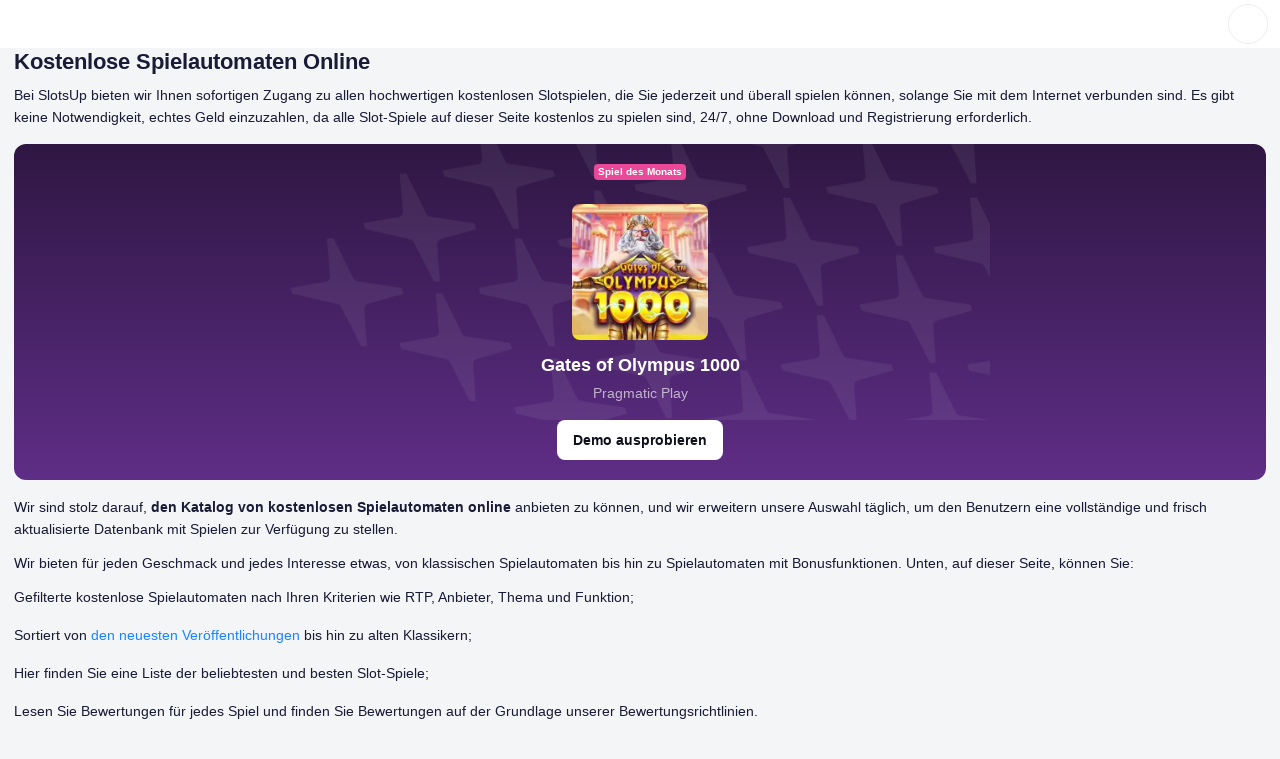

--- FILE ---
content_type: text/css
request_url: https://de.slotsup.com/assets/index-BO0CZVZ0.css
body_size: 20046
content:
*,:before,:after{--tw-border-spacing-x: 0;--tw-border-spacing-y: 0;--tw-translate-x: 0;--tw-translate-y: 0;--tw-rotate: 0;--tw-skew-x: 0;--tw-skew-y: 0;--tw-scale-x: 1;--tw-scale-y: 1;--tw-pan-x: ;--tw-pan-y: ;--tw-pinch-zoom: ;--tw-scroll-snap-strictness: proximity;--tw-gradient-from-position: ;--tw-gradient-via-position: ;--tw-gradient-to-position: ;--tw-ordinal: ;--tw-slashed-zero: ;--tw-numeric-figure: ;--tw-numeric-spacing: ;--tw-numeric-fraction: ;--tw-ring-inset: ;--tw-ring-offset-width: 0px;--tw-ring-offset-color: #fff;--tw-ring-color: rgb(59 130 246 / .5);--tw-ring-offset-shadow: 0 0 #0000;--tw-ring-shadow: 0 0 #0000;--tw-shadow: 0 0 #0000;--tw-shadow-colored: 0 0 #0000;--tw-blur: ;--tw-brightness: ;--tw-contrast: ;--tw-grayscale: ;--tw-hue-rotate: ;--tw-invert: ;--tw-saturate: ;--tw-sepia: ;--tw-drop-shadow: ;--tw-backdrop-blur: ;--tw-backdrop-brightness: ;--tw-backdrop-contrast: ;--tw-backdrop-grayscale: ;--tw-backdrop-hue-rotate: ;--tw-backdrop-invert: ;--tw-backdrop-opacity: ;--tw-backdrop-saturate: ;--tw-backdrop-sepia: ;--tw-contain-size: ;--tw-contain-layout: ;--tw-contain-paint: ;--tw-contain-style: }::backdrop{--tw-border-spacing-x: 0;--tw-border-spacing-y: 0;--tw-translate-x: 0;--tw-translate-y: 0;--tw-rotate: 0;--tw-skew-x: 0;--tw-skew-y: 0;--tw-scale-x: 1;--tw-scale-y: 1;--tw-pan-x: ;--tw-pan-y: ;--tw-pinch-zoom: ;--tw-scroll-snap-strictness: proximity;--tw-gradient-from-position: ;--tw-gradient-via-position: ;--tw-gradient-to-position: ;--tw-ordinal: ;--tw-slashed-zero: ;--tw-numeric-figure: ;--tw-numeric-spacing: ;--tw-numeric-fraction: ;--tw-ring-inset: ;--tw-ring-offset-width: 0px;--tw-ring-offset-color: #fff;--tw-ring-color: rgb(59 130 246 / .5);--tw-ring-offset-shadow: 0 0 #0000;--tw-ring-shadow: 0 0 #0000;--tw-shadow: 0 0 #0000;--tw-shadow-colored: 0 0 #0000;--tw-blur: ;--tw-brightness: ;--tw-contrast: ;--tw-grayscale: ;--tw-hue-rotate: ;--tw-invert: ;--tw-saturate: ;--tw-sepia: ;--tw-drop-shadow: ;--tw-backdrop-blur: ;--tw-backdrop-brightness: ;--tw-backdrop-contrast: ;--tw-backdrop-grayscale: ;--tw-backdrop-hue-rotate: ;--tw-backdrop-invert: ;--tw-backdrop-opacity: ;--tw-backdrop-saturate: ;--tw-backdrop-sepia: ;--tw-contain-size: ;--tw-contain-layout: ;--tw-contain-paint: ;--tw-contain-style: }*,:before,:after{box-sizing:border-box;border-width:0;border-style:solid;border-color:#e5e7eb}:before,:after{--tw-content: ""}html,:host{line-height:1.5;-webkit-text-size-adjust:100%;-moz-tab-size:4;-o-tab-size:4;tab-size:4;font-family:ui-sans-serif,system-ui,sans-serif,"Apple Color Emoji","Segoe UI Emoji",Segoe UI Symbol,"Noto Color Emoji";font-feature-settings:normal;font-variation-settings:normal;-webkit-tap-highlight-color:transparent}body{margin:0;line-height:inherit}hr{height:0;color:inherit;border-top-width:1px}abbr:where([title]){-webkit-text-decoration:underline dotted;text-decoration:underline dotted}h1,h2,h3,h4,h5,h6{font-size:inherit;font-weight:inherit}a{color:inherit;text-decoration:inherit}b,strong{font-weight:bolder}code,kbd,samp,pre{font-family:ui-monospace,SFMono-Regular,Menlo,Monaco,Consolas,Liberation Mono,Courier New,monospace;font-feature-settings:normal;font-variation-settings:normal;font-size:1em}small{font-size:80%}sub,sup{font-size:75%;line-height:0;position:relative;vertical-align:baseline}sub{bottom:-.25em}sup{top:-.5em}table{text-indent:0;border-color:inherit;border-collapse:collapse}button,input,optgroup,select,textarea{font-family:inherit;font-feature-settings:inherit;font-variation-settings:inherit;font-size:100%;font-weight:inherit;line-height:inherit;letter-spacing:inherit;color:inherit;margin:0;padding:0}button,select{text-transform:none}button,input:where([type=button]),input:where([type=reset]),input:where([type=submit]){-webkit-appearance:button;background-color:transparent;background-image:none}:-moz-focusring{outline:auto}:-moz-ui-invalid{box-shadow:none}progress{vertical-align:baseline}::-webkit-inner-spin-button,::-webkit-outer-spin-button{height:auto}[type=search]{-webkit-appearance:textfield;outline-offset:-2px}::-webkit-search-decoration{-webkit-appearance:none}::-webkit-file-upload-button{-webkit-appearance:button;font:inherit}summary{display:list-item}blockquote,dl,dd,h1,h2,h3,h4,h5,h6,hr,figure,p,pre{margin:0}fieldset{margin:0;padding:0}legend{padding:0}ol,ul,menu{list-style:none;margin:0;padding:0}dialog{padding:0}textarea{resize:vertical}input::-moz-placeholder,textarea::-moz-placeholder{opacity:1;color:#9ca3af}input::placeholder,textarea::placeholder{opacity:1;color:#9ca3af}button,[role=button]{cursor:pointer}:disabled{cursor:default}img,svg,video,canvas,audio,iframe,embed,object{display:block;vertical-align:middle}img,video{max-width:100%;height:auto}[hidden]:where(:not([hidden=until-found])){display:none}:root{--color-white-00: #FFFFFF;--color-black-00: #0F121D;--color-ghost: #FFFFFF00;--color-brand-light-50: #1A85FF;--color-brand-light-60: #006BE6;--color-brand-light-70: #0053B4;--color-brand-light-alpha-10: #1A85FF1A;--color-brand-dark-50: #1A85FF;--color-brand-dark-60: #7fabda;--color-brand-dark-70: #7DBBFF;--color-brand-dark-alpha-10: #5B8DFF1A;--color-grey-light-50: #1A1B34;--color-grey-light-60: #3F3F50;--color-grey-light-70: #666D85;--color-grey-light-80: #7D849B;--color-grey-light-alpha-2: #1A1B3405;--color-grey-light-alpha-5: #1A1B340D;--color-grey-light-alpha-10: #1A1B3414;--color-grey-light-alpha-15: #1A1B3426;--color-grey-dark-50: #FFFFFF;--color-grey-dark-60: #BBBDC7;--color-grey-dark-70: #9A9FB1;--color-grey-dark-80: #7E849A;--color-grey-dark-alpha-2: #FFFFFF05;--color-grey-dark-alpha-5: #FFFFFF0D;--color-grey-dark-alpha-10: #FFFFFF14;--color-grey-dark-alpha-15: #FFFFFF26;--color-green-5: #EAFFF4;--color-green-10: #CDFEE3;--color-green-20: #A0FACE;--color-green-40: #25E296;--color-green-50: #00CA80;--color-green-60: #00AA6C;--color-green-80: #006746;--color-green-alpha-10: #00CA801A;--color-green-alpha-40: #00CA8066;--color-yellow-5: #FFFAEB;--color-yellow-10: #FFF1C6;--color-yellow-20: #FFE088;--color-yellow-40: #FFB625;--color-yellow-50: #F2AD25;--color-yellow-60: #CC921E;--color-yellow-80: #996D16;--color-yellow-alpha-10: #FFB6251A;--color-yellow-alpha-40: #FFB62566;--color-orange-5: #FFF7ED;--color-orange-10: #FEECD6;--color-orange-20: #FCD5AC;--color-orange-40: #F78D40;--color-orange-50: #F46E1B;--color-orange-60: #DC6318;--color-orange-80: #AB4D13;--color-orange-alpha-10: #F46E1B1A;--color-orange-alpha-40: #F46E1B66;--color-red-5: #FEF2F2;--color-red-10: #FEE5E5;--color-red-20: #FCCFD2;--color-red-40: #F57780;--color-red-50: #ED4C5C;--color-red-60: #D54453;--color-red-80: #A63540;--color-red-alpha-10: #ED4C5C1A;--color-red-alpha-40: #ED4C5C66;--color-other-energy-yellow-30: #FDE047;--color-other-energy-yellow-alpha-50: #FDE04780;--color-other-neon-carrot-40: #FB923C;--color-other-strawberry-50: #EC4899;--color-other-electric-violet-70: #8822D0;--color-other-red-orange-50: #FA3E2C;--color-other-emerald-50: #1CC052;--color-other-cyan-50: #06B6D4;--color-other-malibu-40: #48B3E8;--color-other-portage-40: #A0A6EB;--color-other-buttered-rum-70: #9F7200;--color-other-nugget-40: #C59F3D;--color-other-rob-roy-20-alpha-30: #EFCF7D4D;--color-other-rhino: #3D3F66;--color-other-acid-yellow: #E2F302;--color-opacity-white-12: rgba(255, 255, 255, .12);--color-opacity-white-24: rgba(255, 255, 255, .24);--color-opacity-white-44: rgba(255, 255, 255, .44);--color-opacity-white-56: rgba(255, 255, 255, .56);--color-opacity-white-64: rgba(255, 255, 255, .64);--color-opacity-white-88: rgba(255, 255, 255, .88);--color-opacity-black-12: rgba(15, 18, 29, .12);--color-opacity-black-24: rgba(15, 18, 29, .24);--color-opacity-black-44: rgba(15, 18, 29, .44);--color-opacity-black-56: rgba(15, 18, 29, .56);--color-opacity-black-64: rgba(15, 18, 29, .64);--color-opacity-black-88: rgba(15, 18, 29, .88);--color-ui-badge-icon-white: var(--color-white-00);--color-ui-badge-icon-black: var(--color-black-00);--color-ui-badge-label-white: var(--color-white-00);--color-ui-badge-label-black: var(--color-black-00);--color-ui-badge-green-60: var(--color-green-60);--color-ui-badge-green-alpha-10: var(--color-green-alpha-10);--color-ui-badge-yellow-50: var(--color-yellow-50);--color-ui-badge-yellow-alpha-10: var(--color-yellow-alpha-10);--color-ui-badge-orange-60: var(--color-orange-60);--color-ui-badge-orange-alpha-10: var(--color-orange-alpha-10);--color-ui-badge-red-60: var(--color-red-60);--color-ui-badge-red-alpha-10: var(--color-red-alpha-10);--color-ui-badge-electric-violet: var(--color-other-electric-violet-70);--color-ui-badge-energy-yellow: var(--color-other-energy-yellow-30);--color-ui-badge-neon-carrot: var(--color-other-neon-carrot-40);--color-ui-badge-strawberry: var(--color-other-strawberry-50);--color-ui-badge-red-orange: var(--color-other-red-orange-50);--color-ui-badge-emerald: var(--color-other-emerald-50);--color-ui-badge-cyan: var(--color-other-cyan-50);--color-ui-badge-rob-roy-alpha: var(--color-other-rob-roy-20-alpha-30);--color-ui-badge-acid-yellow: var(--color-other-acid-yellow);--color-ui-text-brand: var(--color-brand-light-50);--color-ui-text-brand-hover: var(--color-brand-light-60);--color-ui-icon-brand: var(--color-brand-light-50);--color-ui-icon-brand-hover: var(--color-brand-light-60);--color-ui-button-primary-fill: var(--color-brand-light-50);--color-ui-button-primary-fill-hover: var(--color-brand-light-60);--color-ui-button-secondary-brand-label: var(--color-brand-light-50);--color-ui-fill-brand-50: var(--color-brand-light-50)}[data-theme=light]{--color-bg-lv-0: #EDEFF1;--color-bg-lv-1: #F4F5F7;--color-bg-lv-2: #FBFBFB;--color-bg-lv-3: #FFFFFF;--color-ui-text-primary: var(--color-grey-light-50);--color-ui-text-primary-inverse: var(--color-grey-dark-50);--color-ui-text-secondary: var(--color-grey-light-70);--color-ui-text-tertiary: var(--color-grey-light-60);--color-ui-text-tertiary-green: var(--color-green-60);--color-ui-text-tertiary-yellow: var(--color-yellow-50);--color-ui-text-tertiary-orange: var(--color-orange-60);--color-ui-text-tertiary-red: var(--color-red-60);--color-ui-grey-alpha-15: var(--color-grey-light-alpha-15);--color-ui-icon-primary: var(--color-grey-light-50);--color-ui-icon-primary-hover: var(--color-grey-light-60);--color-ui-icon-secondary: var(--color-grey-light-70);--color-ui-icon-secondary-hover: var(--color-grey-light-50);--color-ui-icon-tertiary-green: var(--color-green-60);--color-ui-icon-tertiary-yellow: var(--color-yellow-50);--color-ui-icon-tertiary-orange: var(--color-orange-60);--color-ui-icon-tertiary-red: var(--color-red-60);--color-ui-button-primary-fill-disabled: var(--color-grey-light-alpha-10);--color-ui-button-primary-label: var(--color-white-00);--color-ui-button-primary-label-disabled: var(--color-grey-light-70);--color-ui-button-secondary-fill: var(--color-ghost);--color-ui-button-secondary-fill-hover: var(--color-grey-light-alpha-5);--color-ui-button-secondary-brand-fill-hover: var(--color-brand-light-alpha-10);--color-ui-button-secondary-label: var(--color-grey-light-50);--color-ui-button-secondary-label-disabled: var(--color-grey-light-70);--color-ui-button-secondary-number: var(--color-grey-light-alpha-5);--color-ui-button-secondary-number-hover: var(--color-grey-light-alpha-10);--color-ui-button-tertiary-fill: var(--color-bg-lv-3);--color-ui-button-tertiary-fill-hover: var(--color-bg-lv-2);--color-ui-button-tertiary-fill-disabled: var(--color-grey-light-alpha-10);--color-ui-button-alpha-fill: var(--color-opacity-white-56);--color-ui-button-alpha-fill-hover: var(--color-opacity-white-88);--color-ui-fill-logo: var(--color-black-00);--color-ui-fill-grey-50: var(--color-grey-light-50);--color-ui-fill-grey-50-inverse: var(--color-grey-dark-50);--color-ui-fill-grey-60: var(--color-grey-light-60);--color-ui-fill-grey-70: var(--color-grey-light-70);--color-ui-fill-grey-80: var(--color-grey-light-80);--color-ui-fill-brand-alpha-10: var(--color-brand-light-alpha-10);--color-ui-fill-grey-alpha-2: var(--color-grey-light-alpha-2);--color-ui-fill-grey-alpha-5: var(--color-grey-light-alpha-5);--color-ui-fill-grey-alpha-10: var(--color-grey-light-alpha-10);--color-ui-fill-grey-alpha-15: var(--color-grey-light-alpha-15);--color-ui-fill-grey-alpha-15-inverse: var(--color-grey-dark-alpha-5);--color-ui-fill-green-5: var(--color-green-5);--color-ui-fill-yellow-5: var(--color-yellow-5);--color-ui-fill-orange-5: var(--color-orange-5);--color-ui-fill-red-5: var(--color-red-5);--color-ui-stroke-neutral: #EDEDEF;--color-ui-stroke-grey-alpha-2: var(--color-grey-light-alpha-2);--color-ui-stroke-grey-alpha-5: var(--color-grey-light-alpha-5);--color-ui-stroke-grey-alpha-10: var(--color-grey-light-alpha-10);--color-ui-stroke-grey-alpha-15: var(--color-grey-light-alpha-15);--color-ui-badge-award: var(--color-other-buttered-rum-70);--color-ui-overlay-black-alpha-overlay: var(--color-opacity-black-44);--color-ui-overlay-black-solid: var(--color-black-00)}[data-theme=dark]{--color-bg-lv-0: #090B13;--color-bg-lv-1: #131625;--color-bg-lv-2: #1B1E30;--color-bg-lv-3: #22273C;--color-ui-text-primary: var(--color-grey-dark-50);--color-ui-text-primary-inverse: var(--color-grey-light-50);--color-ui-text-secondary: var(--color-grey-dark-70);--color-ui-text-tertiary: var(--color-grey-dark-60);--color-ui-text-tertiary-green: var(--color-green-60);--color-ui-text-tertiary-yellow: var(--color-yellow-50);--color-ui-text-tertiary-orange: var(--color-orange-60);--color-ui-text-tertiary-red: var(--color-red-60);--color-ui-grey-alpha-15: var(--color-grey-dark-alpha-15);--color-ui-icon-primary: var(--color-grey-dark-50);--color-ui-icon-primary-hover: var(--color-grey-dark-60);--color-ui-icon-secondary: var(--color-grey-dark-70);--color-ui-icon-secondary-hover: var(--color-grey-dark-50);--color-ui-icon-tertiary-green: var(--color-green-60);--color-ui-icon-tertiary-yellow: var(--color-yellow-50);--color-ui-icon-tertiary-orange: var(--color-orange-60);--color-ui-icon-tertiary-red: var(--color-red-60);--color-ui-button-primary-fill-disabled: var(--color-grey-dark-alpha-10);--color-ui-button-primary-label: var(--color-white-00);--color-ui-button-primary-label-disabled: var(--color-grey-dark-70);--color-ui-button-secondary-fill: var(--color-ghost);--color-ui-button-secondary-fill-hover: var(--color-grey-dark-alpha-5);--color-ui-button-secondary-brand-fill-hover: var(--color-grey-dark-alpha-10);--color-ui-button-secondary-label: var(--color-grey-dark-50);--color-ui-button-secondary-label-disabled: var(--color-grey-dark-70);--color-ui-button-secondary-number: var(--color-grey-dark-alpha-5);--color-ui-button-secondary-number-hover: var(--color-grey-dark-alpha-10);--color-ui-button-tertiary-fill: var(--color-bg-lv-3);--color-ui-button-tertiary-fill-hover: var(--color-bg-lv-2);--color-ui-button-tertiary-fill-disabled: var(--color-grey-dark-alpha-10);--color-ui-button-alpha-fill: var(--color-opacity-white-12);--color-ui-button-alpha-fill-hover: var(--color-opacity-white-24);--color-ui-fill-logo: var(--color-white-00);--color-ui-fill-grey-50: var(--color-grey-dark-50);--color-ui-fill-grey-50-inverse: var(--color-grey-light-50);--color-ui-fill-grey-60: var(--color-grey-dark-60);--color-ui-fill-grey-70: var(--color-grey-dark-70);--color-ui-fill-grey-80: var(--color-grey-dark-80);--color-ui-fill-brand-alpha-10: var(--color-brand-dark-alpha-10);--color-ui-fill-grey-alpha-2: var(--color-grey-dark-alpha-2);--color-ui-fill-grey-alpha-5: var(--color-grey-dark-alpha-5);--color-ui-fill-grey-alpha-10: var(--color-grey-dark-alpha-10);--color-ui-fill-grey-alpha-15: var(--color-grey-dark-alpha-15);--color-ui-fill-grey-alpha-15-inverse: var(--color-grey-light-alpha-5);--color-ui-fill-green-5: var(--color-green-5);--color-ui-fill-yellow-5: var(--color-yellow-5);--color-ui-fill-orange-5: var(--color-orange-5);--color-ui-fill-red-5: var(--color-red-5);--color-ui-stroke-neutral: #131625;--color-ui-stroke-grey-alpha-2: var(--color-grey-dark-alpha-2);--color-ui-stroke-grey-alpha-5: var(--color-grey-dark-alpha-5);--color-ui-stroke-grey-alpha-10: var(--color-grey-dark-alpha-10);--color-ui-stroke-grey-alpha-15: var(--color-grey-dark-alpha-15);--color-ui-badge-award: var(--color-other-nugget-40);--color-ui-overlay-black-alpha-overlay: var(--color-opacity-black-88);--color-ui-overlay-black-solid: var(--color-black-00)}[data-theme=light]{--shadow-xs: 0 1px 2px #090B130D;--shadow-sm: 0 1px 3px #090B131A;--shadow-md: 0 4px 6px #090B131A;--shadow-lg: 0 12px 16px #090B1314;--shadow-xl: 0 20px 24px #090B1314;--shadow-2xl: 0 24px 48px #090B132E;--shadow-3xl: 0 32px 64px #090B1324}[data-theme=dark]{--shadow-xs: 0 1px 2px #090B1373;--shadow-sm: 0 1px 3px #090B1380;--shadow-md: 0 4px 6px #090B1380;--shadow-lg: 0 12px 16px #090B137A;--shadow-xl: 0 20px 24px #090B137A;--shadow-2xl: 0 24px 48px #090B1394;--shadow-3xl: 0 32px 64px #090B138A}picture,video,canvas,svg{display:block;max-width:100%}:root{--width-content: 1276px}html{scroll-padding-top:68px}@media ((min-width: 992px)){html{scroll-padding-top:112px}}@keyframes animation-fade-in{0%{opacity:0}to{opacity:1}}body{font-family:Inter,Arial,sans-serif;background-color:var(--color-bg-lv-1)}body.modal-overlayed{overflow:hidden!important;overscroll-behavior:contain}a{color:var(--color-ui-text-brand)}a:hover{color:var(--color-ui-text-brand-hover)}strong{font-weight:600}.react-responsive-modal-root{position:fixed;z-index:1000;inset:0}.react-responsive-modal-overlay{position:fixed;z-index:-1;inset:0;background:#00000080}.react-responsive-modal-container{overflow-x:hidden;overflow-y:auto;height:100%;text-align:center;outline:0}.react-responsive-modal-containerCenter:after{display:inline-block;width:0;height:100%;content:"";vertical-align:middle}.react-responsive-modal-modal{position:relative;display:inline-block;overflow-y:auto;max-width:800px;margin:1.2rem;padding:1.2rem;text-align:left;vertical-align:middle;background:#fff;box-shadow:0 12px 15px #00000040}.react-responsive-modal-closeButton{position:absolute;top:14px;right:14px;display:flex;padding:0;cursor:pointer;border:none;background-color:transparent}.react-responsive-modal-overlay,.react-responsive-modal-container,.react-responsive-modal-modal{animation-fill-mode:forwards!important}@keyframes react-responsive-modal-overlay-in{0%{opacity:0}to{opacity:1}}@keyframes react-responsive-modal-overlay-out{0%{opacity:1}to{opacity:0}}@keyframes react-responsive-modal-modal-in{0%{transform:scale(.96);opacity:0}to{transform:scale(1);opacity:1}}@keyframes react-responsive-modal-modal-out{0%{transform:scale(1);opacity:1}to{transform:scale(.96);opacity:0}}.c-btn{font-size:14px;font-weight:700;line-height:22px;display:flex;align-items:center;flex-wrap:nowrap;justify-content:center;min-width:-moz-fit-content;min-width:fit-content;height:-moz-fit-content;height:fit-content;max-height:40px;padding:9px 16px;text-align:center;border-radius:8px;-moz-column-gap:8px;column-gap:8px}.c-btn:active{transform:translateY(1px)}.c-btn:disabled{cursor:not-allowed;transform:none}.c-btn--link:hover{color:var(--color-ui-text-primary)}.c-btn--outline{color:var(--color-ui-button-secondary-label);border:1px solid var(--color-ui-stroke-grey-alpha-10);background-color:var(--color-ui-button-secondary-fill)}.c-btn--outline:hover{background-color:var(--color-ui-button-secondary-fill-hover)}.c-btn--outline:disabled{color:var(--color-ui-button-secondary-label-disabled)}.c-btn--dashed{color:var(--color-ui-button-secondary-label);border:1px dashed var(--color-ui-stroke-grey-alpha-10);background-color:var(--color-ui-button-secondary-fill)}.c-btn--dashed:hover{background-color:var(--color-ui-button-secondary-fill-hover)}.c-btn--dashed:disabled{color:var(--color-ui-button-secondary-label-disabled)}.c-btn--brand{color:var(--color-ui-button-primary-label);background-color:var(--color-ui-button-primary-fill)}.c-btn--brand:hover{color:var(--color-ui-button-primary-label);background-color:var(--color-ui-button-primary-fill-hover)}.c-btn--brand:disabled{color:var(--color-ui-button-primary-label-disabled);background-color:var(--color-ui-button-primary-fill-disabled)}.c-btn--brand-light{color:var(--color-ui-button-secondary-brand-label);background-color:var(--color-ui-button-secondary-fill);-moz-column-gap:6px;column-gap:6px}.c-btn--brand-light:hover,.c-btn--brand-light:hover .c-inline-counter{background-color:var(--color-ui-button-secondary-brand-fill-hover)}.c-btn--brand-light .c-inline-counter{color:var(--color-ui-button-secondary-brand-label);background-color:var(--color-brand-light-alpha-10)}.c-btn--brand-light:disabled{color:var(--color-ui-button-secondary-label-disabled);background-color:var(--color-ui-button-secondary-fill)}.c-btn--brand-light:disabled .c-inline-counter{color:var(--color-ui-button-secondary-label-disabled);background-color:var(--color-ui-button-secondary-number)}.c-btn--destructive{color:var(--color-ui-button-primary-label);background-color:var(--color-red-60)}.c-btn--destructive:hover{color:var(--color-ui-button-primary-label);background-color:var(--color-red-80)}.c-btn--destructive:disabled{color:var(--color-ui-button-primary-label-disabled);background-color:var(--color-ui-button-primary-fill-disabled)}.c-btn--translucent:disabled{color:var(--color-ui-icon-secondary);background-color:var(--color-ui-button-primary-fill-disabled)}.c-btn--white{color:var(--color-grey-light-50);background-color:var(--color-white-00)}.c-btn--white:hover{color:var(--color-grey-light-50);background-color:var(--color-opacity-white-88)}.c-btn--white:disabled{opacity:.6}.c-btn--compact{padding:4px 12px}.c-btn--feedback{flex:1;width:100%;max-width:170px;padding:8px;border:1px solid var(--color-ui-stroke-grey-alpha-10);-moz-column-gap:6px;column-gap:6px}.c-btn--feedback-fit{flex:1;max-width:unset;padding:8px 26px}.c-btn--outline-white{color:var(--color-white-00);border:1px solid var(--color-opacity-white-12);background-color:transparent}.c-btn--outline-white:hover{color:var(--color-white-00);background-color:var(--color-ui-button-secondary-fill-hover)}.c-btn--outline-white:disabled{opacity:.5}.c-btn--unstyled{font-weight:400;padding:0}.c-btn:has(.c-inline-counter){-moz-column-gap:8px;column-gap:8px}@media ((min-width: 480px)){.c-btn--feedback-fit{flex:0;width:-moz-fit-content;width:fit-content}}.c-dropdown{position:relative}.c-dropdown__trigger{display:flex;align-items:center;width:100%;padding:8px 12px;transition:outline-color .15s ease;text-align:left;border:1px solid var(--color-ui-stroke-grey-alpha-10);border-radius:8px;outline:2px solid transparent;background-color:var(--color-bg-lv-3);-moz-column-gap:8px;column-gap:8px}.c-dropdown__trigger:focus-visible{outline-color:var(--color-brand-light-50)}.c-dropdown:not(.c-dropdown--opened) .c-dropdown__trigger:hover{background-color:var(--color-ui-fill-grey-alpha-5)}.c-dropdown__dropdown{position:absolute;z-index:2;top:100%;overflow-y:auto;width:100%;max-height:400px;margin-top:4px;padding:8px;border-radius:8px;background-color:var(--color-bg-lv-3);box-shadow:var(--shadow-xl)}.c-dropdown--opened .c-dropdown__trigger{outline-color:var(--color-brand-light-50)}.c-dropdown__caret-wrapper{width:20px;min-width:20px;height:20px;min-height:20px;place-content:center;place-items:center;margin-inline-start:auto}.c-dropdown__caret{transition:transform .2s ease}.c-dropdown__caret-wrapper{width:20px;height:20px;place-content:center;place-items:center;margin-inline-start:auto}.c-checkbox{display:flex;align-items:center;cursor:pointer;-webkit-user-select:none;-moz-user-select:none;user-select:none;-moz-column-gap:8px;column-gap:8px}.c-checkbox__label{font-size:14px;color:var(--color-ui-text-primary)}.c-checkbox__input{cursor:pointer;color:#fff;border-radius:6px;-webkit-appearance:none;-moz-appearance:none;appearance:none}.c-checkbox__input:before{display:flex;align-items:center;justify-content:center;width:20px;height:20px;content:"";border:1px solid var(--color-ui-stroke-grey-alpha-15);border-radius:6px;background-color:var(--color-bg-lv-3)}.c-checkbox__input:hover:before{border-color:var(--color-ui-fill-brand-50)}.c-checkbox__input:checked:before{font-size:16px;border-color:var(--color-ui-fill-brand-50);background-color:var(--color-ui-fill-brand-50);background-image:url("data:image/svg+xml,%3csvg%20width='24'%20height='24'%20viewBox='0%200%2024%2024'%20fill='none'%20xmlns='http://www.w3.org/2000/svg'%3e%3cpath%20d='M19.3334%206.5L9.25008%2016.5833L4.66675%2012'%20stroke='white'%20stroke-width='2'%20stroke-linecap='round'%20stroke-linejoin='round'/%3e%3c/svg%3e");background-repeat:no-repeat;background-position:center;background-size:16px}.c-card{padding:12px;border-radius:10px;background-color:var(--color-bg-lv-2);box-shadow:var(--shadow-sm)}.c-card .c-card{background-color:var(--color-bg-lv-3)}.c-card--shadow-none{box-shadow:none}.c-card__title{display:flex;align-items:center;margin-bottom:10px!important;-moz-column-gap:8px;column-gap:8px}.c-card__title-img{margin-inline-end:4px}.c-card__title-img img{max-width:58px;max-height:36px;border-radius:6px}.c-card__title-text{font-size:16px;font-weight:600;line-height:22px}.c-cards-panel{border-radius:10px;box-shadow:var(--shadow-sm)}.c-cards-panel .c-card+.c-card{padding-top:0}.c-cards-panel .c-card{border-radius:0;box-shadow:none}.c-cards-panel .c-card:first-child{border-top-left-radius:10px;border-top-right-radius:10px}.c-cards-panel .c-card:last-child{border-bottom-right-radius:10px;border-bottom-left-radius:10px}.c-list__title{font-size:14px;line-height:22px;margin-bottom:8px;color:var(--color-ui-text-secondary)}.c-list__default li:before{display:inline-block;width:5px;height:5px;content:"";border-radius:100px;background-color:var(--color-ui-text-brand);margin-inline:8px 14px;margin-block:0 2px}.c-list__default li+li{margin-top:6px}.c-list__links--wide{display:flex;flex-direction:column;row-gap:8px}.c-list__links--wide li{width:-moz-fit-content;width:fit-content}.c-list__links--wide li:hover:before{background-color:var(--color-ui-text-brand-hover)}.c-list__links--wide li:hover a,.c-list__links--wide li:hover button{color:var(--color-ui-text-brand-hover)}.c-list__links--wide li:before{display:inline-block;width:6px;height:6px;content:"";border-radius:100px;background-color:var(--color-ui-text-brand);margin-inline:5px 11px;margin-block:0 2px}.c-list__links--wide li a,.c-list__links--wide li button,.c-list__links{color:var(--color-ui-text-brand)}.c-list__links-inline{display:inline;color:var(--color-ui-text-brand)}.c-list__links-inline:hover{color:var(--color-ui-text-brand-hover)}.c-list__links li{width:-moz-fit-content;width:fit-content}.c-list__links li:hover:before{background-color:var(--color-ui-text-brand-hover)}.c-list__links li:hover a,.c-list__links li:hover button{color:var(--color-ui-text-brand-hover)}.c-list__links li:before{display:inline-block;width:5px;height:5px;content:"";border-radius:100px;background-color:var(--color-ui-text-brand);margin-inline:2px 8px;margin-block:0 2px}.c-list__links a{color:var(--color-ui-text-brand);margin-inline-start:-6px;-webkit-margin-start:0}.c-list__plus li,.c-list__minus li{position:relative;display:flex;margin-bottom:8px!important;-moz-column-gap:8px;column-gap:8px}.c-list__plus li:before,.c-list__minus li:before{font-size:20px;font-weight:600;line-height:24px;display:inline-block;min-width:16px;height:-moz-fit-content;height:fit-content;content:"+";text-align:center}.c-list__plus li:last-of-type,.c-list__minus li:last-of-type{margin:0!important}.c-list__plus li:before{content:"+";color:var(--color-ui-icon-tertiary-green)}.c-list__minus li:before{content:"-";color:var(--color-ui-icon-tertiary-red)}.c-list__requirements li:before{background-color:var(--color-ui-icon-brand)!important;margin-inline-start:0}@media ((min-width: 992px)){.c-list__title{font-size:16px;line-height:26px}}.c-title{font-weight:600;color:var(--color-ui-text-primary)}h1.c-title{font-size:22px;line-height:28px}@media ((min-width: 768px)){h1.c-title{font-size:28px;line-height:34px}}h2.c-title{font-size:20px;line-height:28px}h3.c-title{font-size:18px;line-height:26px}h4.c-title{font-size:16px;line-height:26px}h5.c-title{font-size:14px;line-height:18px}.c-text-input{position:relative}.c-text-input__left-section{position:absolute;display:flex;align-items:center;justify-content:center;height:100%;inset-block-start:0;inset-inline-start:0}.c-text-input__label{font-size:12px;line-height:14px;display:flex;align-items:center;justify-content:space-between;margin-bottom:4px}.c-text-input__wrapper{color:var(--color-ui-text-primary)}.c-text-input__input{width:100%;padding:8px 12px;border:1px solid var(--color-ui-stroke-grey-alpha-10);border-radius:8px;outline:2px solid transparent;background-color:var(--color-bg-lv-3)}.c-text-input__input:focus-visible{outline-color:var(--color-brand-light-50)}.c-text-input__input::-moz-placeholder{color:var(--color-ui-text-secondary)}.c-text-input__input::placeholder{color:var(--color-ui-text-secondary)}.c-text-input__input--eye{padding-right:40px}.c-text-input [disabled]{cursor:not-allowed;opacity:.7}.c-text-input__custom-placeholder{font-size:14px;font-weight:400;line-height:22px;position:absolute;display:flex;align-items:center;width:100%;height:100%;color:var(--color-ui-text-secondary);margin-inline-start:12px;-moz-column-gap:8px;column-gap:8px}.c-text-input__xmark{position:absolute;top:10px;right:12px;color:var(--color-ui-icon-secondary)}.c-text-input__eye{position:absolute;top:50%;right:0;padding:12px;transform:translateY(-50%)}.c-text-input__eye:active{transform:translateY(-48%)}.c-text-input--delete-btn .c-text-input__input{padding-inline-end:40px!important}@media (max-width: 992px){@supports (-webkit-overflow-scrolling: touch){.c-text-input,.c-text-input__left-section{max-height:40px}.c-text-input__input{font-size:16px!important;line-height:24px!important;width:114.285714286%;min-height:45.71428572px!important;max-height:45.71428572px!important;margin-right:-14.2857143%;padding-top:9.142857144px!important;padding-bottom:9.142857144px!important;transform:scale(.875);border-width:1.142857143px!important;border-radius:9.142857144px!important;outline-width:2.285714286px!important;padding-inline-start:13.714285716px!important;padding-inline-end:13.714285716px!important;margin-block:-.4%!important;margin-inline-start:-7%}}}.c-collapse summary::-webkit-details-marker{display:none}.c-collapse__trigger{display:flex;align-items:center;list-style-type:none;cursor:pointer;-webkit-user-select:none;-moz-user-select:none;user-select:none;-moz-column-gap:6px;column-gap:6px}.c-collapse__trigger:hover{color:var(--color-ui-icon-brand)}.c-collapse__trigger-icon-1{display:flex;align-items:center;justify-content:center;width:24px;min-width:24px;height:24px;border:1px solid var(--color-ui-stroke-grey-alpha-10);border-radius:6px}.c-collapse__trigger-icon-2,.c-collapse__trigger-icon-3{display:flex;align-items:center;justify-content:center;width:16px;min-width:16px;height:16px;border-radius:4px}.c-collapse__trigger-icon-3 svg{min-width:12px}.c-collapse__trigger-icon-4{display:flex;align-items:center;justify-content:center;width:20px;min-width:20px;height:20px;border-radius:6px}.c-collapse__trigger-icon-4 svg{min-width:12px}.c-collapse__trigger-icon-5{display:flex;align-items:center;justify-content:center;width:20px;min-width:20px;height:20px;border-radius:4px}.c-collapse__trigger-icon-5 svg{min-width:12px}.c-collapse__trigger-icon-6{display:flex;align-items:center;justify-content:center;width:20px;min-width:20px;height:20px;border-radius:6px}.c-collapse__trigger-icon-6 svg{min-width:12px}.c-collapse__trigger-icon-7{display:flex;align-items:center;align-self:center!important;justify-content:center;width:16px;min-width:16px;height:16px;border-radius:4px}.c-collapse__trigger-icon-7 svg{min-width:12px}.c-collapse__icon{min-width:20px;margin-inline-start:auto}.c-collapse__content{margin-top:12px}.c-collapse .icon--opened{display:none}.c-collapse[open]>.c-collapse__trigger .icon--opened{display:block}.c-collapse[open]>.c-collapse__trigger .icon--closed{display:none}@media ((min-width: 992px)){.c-collapse__trigger:has(.c-collapse__trigger-icon-7):hover{color:var(--color-ui-icon-brand)}.c-collapse__trigger:has(.c-collapse__trigger-icon-7):hover svg{color:var(--color-ui-icon-brand)}}.c-page-footer{width:100%;margin:48px 0 0;color:var(--color-ui-text-secondary);background-color:var(--color-bg-lv-0)}.c-page-footer__header{padding:12px 0;border-bottom:1px solid var(--color-ui-stroke-grey-alpha-10)}.c-page-footer__header-content{display:flex;align-items:center;justify-content:space-between;max-width:var(--width-content);min-height:40px;margin:auto;padding:0 12px}.c-page-footer__links{font-size:14px;line-height:22px}.c-page-footer__links-wrapper{display:none}.c-page-footer__links-title{font-weight:600;margin-bottom:16px;color:var(--color-ui-text-primary)}.c-page-footer__links-list{display:flex;flex-direction:column;row-gap:8px}.c-page-footer__links-section{display:flex;flex-direction:column;justify-content:space-between;padding:24px 0;gap:12px}.c-page-footer__content{max-width:var(--width-content);margin:auto;padding:0 12px}.c-page-footer a:not(.u-color-link){color:var(--color-ui-text-secondary)}.c-page-footer a:not(.u-color-link):hover{color:var(--color-ui-text-primary)}.c-page-footer__logo{max-width:104px;max-height:26px;color:var(--color-ui-fill-logo)}.c-page-footer__links-wrapper{font-size:14px;display:flex;flex-direction:column;row-gap:8px}.c-page-footer__links-trigger{padding:0 12px;border-radius:8px;background-color:var(--color-bg-lv-1)}.c-page-footer__links-trigger .c-collapse__trigger{align-items:center;padding:10px 0}.c-page-footer__links-trigger .c-collapse__trigger a{color:var(--color-ui-text-primary)}.c-page-footer__links-trigger .c-collapse__content{margin:0}.c-page-footer__links-trigger .c-collapse__icon{align-self:center}.c-page-footer__links-item{display:block;min-height:40px;place-content:center}.c-page-footer__socials{display:flex;align-items:center;flex-direction:row;justify-content:space-between}.c-page-footer__socials-title{font-size:14px;font-weight:600;line-height:22px;color:var(--color-ui-text-primary)}.c-page-footer__socials-list{display:flex;align-items:center;-moz-column-gap:8px;column-gap:8px}.c-page-footer__socials-item{display:block;min-width:40px;padding:9px;border:1px solid var(--color-ui-stroke-grey-alpha-10);border-radius:8px;filter:brightness(0) saturate(100%) invert(9%) sepia(8%) saturate(5164%) hue-rotate(201deg) brightness(93%) contrast(93%)}[data-theme=dark] .c-page-footer__socials-item{filter:brightness(0) saturate(100%) invert(100%) sepia(91%) saturate(35%) hue-rotate(322deg) brightness(110%) contrast(99%)}.c-page-footer__socials-item:hover{background-color:var(--color-ui-button-secondary-fill-hover)}.c-page-footer__info{font-size:12px;line-height:18px;display:flex;flex-direction:column;padding:16px 0;border-top:1px solid var(--color-ui-stroke-grey-alpha-10);row-gap:16px}.c-page-footer__contact a{color:var(--color-ui-text-brand)!important}.c-page-footer__contact a:hover{color:var(--color-ui-text-brand-hover)!important}.c-page-footer__brand-logos{display:flex;align-items:center;flex-wrap:wrap;justify-content:space-between;row-gap:16px}.c-page-footer__brand-logo{width:-moz-fit-content;width:fit-content;max-width:107px;max-height:32px;text-align:center;filter:brightness(0) saturate(100%) invert(9%) sepia(8%) saturate(5164%) hue-rotate(201deg) brightness(93%) contrast(93%)}[data-theme=dark] .c-page-footer__brand-logo{filter:brightness(0) saturate(100%) invert(100%) sepia(91%) saturate(35%) hue-rotate(322deg) brightness(110%) contrast(99%)}.c-page-footer__ratings{display:flex;align-items:center;flex-direction:row;flex-wrap:wrap;-moz-column-gap:12px;column-gap:12px;row-gap:8px}.c-page-footer__ratings-wrapper{display:flex;align-items:center;flex-wrap:wrap;justify-content:space-between;row-gap:16px}.c-page-footer__rating{font-size:14px;font-weight:400;line-height:22px;display:flex;align-items:center;padding:4px 8px;border:1px solid var(--color-ui-stroke-grey-alpha-10);border-radius:8px;-moz-column-gap:8px;column-gap:8px}.c-page-footer__text-bold{font-size:14px;font-weight:600;line-height:22px;color:var(--color-ui-text-primary)}.c-page-footer__lang-selector .c-dropdown__trigger{font-size:14px;font-weight:700;line-height:22px;min-height:40px;padding:7px 12px;color:var(--color-ui-text-primary);border-radius:8px;background-color:transparent;-moz-column-gap:8px;column-gap:8px}.c-page-footer__lang-selector .c-dropdown__trigger:hover{background-color:var(--color-ui-fill-grey-alpha-5)}.c-page-footer__lang-selector-dropdown{overflow-y:auto;max-height:186px}.c-page-footer__lang-item{font-size:14px;line-height:18px;display:block;padding:8px;color:var(--color-ui-text-primary);border-radius:6px}.c-page-footer__lang-item:hover{background-color:var(--color-ui-fill-grey-alpha-5)}@media ((min-width: 768px)){.c-page-footer__header{padding:16px 0}.c-page-footer__header-content,.c-page-footer__content{padding:0 20px}.c-page-footer__links-trigger{min-width:254px;padding:0;background-color:transparent}.c-page-footer__links-trigger summary{pointer-events:none}.c-page-footer__links-trigger summary a{pointer-events:all}.c-page-footer__links-trigger .c-collapse__icon{display:none}.c-page-footer__links-trigger .c-collapse__trigger{height:-moz-fit-content;height:fit-content;padding:0}.c-page-footer__links-trigger .c-collapse__content>ul{display:flex;flex-direction:column;margin-top:16px;gap:8px}.c-page-footer__links-item{min-height:-moz-fit-content;min-height:fit-content}.c-page-footer__links-wrapper{display:grid;width:100%;gap:20px;grid-template-columns:repeat(auto-fit,minmax(254px,1fr))}.c-page-footer__links-section{align-items:flex-start;flex-direction:row;-moz-column-gap:20px;column-gap:20px}.c-page-footer__socials{align-items:flex-start;flex-direction:column;justify-content:center;row-gap:16px}}.c-page-header{position:fixed;z-index:10;top:0;width:100%;color:var(--color-ui-text-primary);background-color:var(--color-bg-lv-3);-moz-column-gap:20px;column-gap:20px}.c-page-header__divider{display:none;width:100%;border-color:var(--color-ui-stroke-grey-alpha-10);background-color:var(--color-bg-lv-3)}.c-page-header__theme-switcher{padding:9px;border-radius:100px}.c-page-header__content-group{font-size:14px;font-weight:600;line-height:22px;display:flex;align-items:center;transition:opacity .3s ease;opacity:1;-moz-column-gap:8px;column-gap:8px}.c-page-header__content-group a,.c-page-header__content-group a:hover{color:var(--color-ui-text-primary)}.c-page-header__burger{margin:-6px;padding:6px}.c-page-header__burger:active{transform:none}[data-theme=dark] .c-page-header__burger{filter:invert(1)}.c-page-header__content{display:flex;align-items:center;justify-content:space-between;height:48px;padding:0 12px}.c-page-header__login-btn{font-size:14px;line-height:14px;padding:9px 12px}.c-page-header__avatar{padding:3px}.c-page-header__logo{color:var(--color-ui-fill-logo)}.c-page-header__logo svg{min-width:88px;max-width:88px;min-height:22px;max-height:22px}.c-page-header__logo:hover{color:var(--color-ui-fill-logo)}.c-page-header__preferences-btn{font-size:12px;line-height:14px;align-items:center;padding:7px 8px;margin-inline-start:auto;-moz-column-gap:4px;column-gap:4px}.c-page-header__preferences-btn>*{display:flex;align-items:center;-moz-column-gap:4px;column-gap:4px}.c-page-header__preferences-btn>*:not(:first-child):before{display:block;width:1px;height:10px;content:"";background-color:var(--color-ui-stroke-grey-alpha-15)}.c-page-header__preferences-btn-caret{display:none}.c-page-header__menu{position:absolute;z-index:-1;top:49px;display:flex;overflow-y:auto;flex-direction:column;width:100%;height:calc(100dvh - 48px);padding:16px 12px;transition:opacity .3s ease;opacity:0;background-color:var(--color-bg-lv-3);inset-inline-start:100%;row-gap:12px}.c-page-header__menu hr{border-color:var(--color-ui-stroke-grey-alpha-10)}.c-page-header__menu-item{font-size:14px;font-weight:600;line-height:22px;align-content:center;height:40px;color:var(--color-ui-text-primary)}.c-page-header__menu-item:hover{color:var(--color-ui-text-primary)}.c-page-header__menu:after{display:block;height:1px;margin:auto;content:""}.c-page-header__search,.c-page-header__search-close{display:none}.c-page-header__content-actions{z-index:1;transition:opacity .3s ease;opacity:1}.c-page-header__section{display:flex;align-items:center;justify-content:space-between;height:40px}[data-theme=dark] .c-page-header__section-chevron{filter:invert(1)}.c-page-header__section-title{font-size:14px;font-weight:600;line-height:22px;flex-grow:1;cursor:pointer;-webkit-user-select:none;-moz-user-select:none;user-select:none;color:var(--color-ui-text-primary)}.c-page-header__section-title:hover{color:var(--color-ui-text-primary)}.c-page-header__section-content{position:absolute;z-index:-1;top:68px;left:0;width:100%;height:calc(100% - 68px);padding:0 12px 16px;transition:opacity .3s ease;opacity:0;background-color:var(--color-bg-lv-3)}.c-page-header__section-content-header{font-size:14px;font-weight:600;line-height:22px;display:flex;align-items:center;height:40px;margin-bottom:12px;-moz-column-gap:12px;column-gap:12px}.c-page-header__section-content--visible{z-index:1;opacity:1}.c-page-header__links-trigger{font-size:14px;line-height:22px;border-radius:8px}.c-page-header__links-trigger .c-collapse__trigger{align-items:center;padding:9px 0}.c-page-header__links-trigger .c-collapse__trigger a{color:var(--color-ui-text-primary)}.c-page-header__links-trigger .c-collapse__content{margin:0}.c-page-header__links-trigger .c-collapse__content>ul{padding:0 12px 4px}.c-page-header__links-trigger .c-collapse__icon{align-self:center}.c-page-header__links-trigger+.c-page-header__links-trigger{margin-top:8px}.c-page-header__links-item{display:block;min-height:40px;margin-top:8px;place-content:center}.c-page-header__links-item a{display:block;width:100%;min-height:40px;color:var(--color-ui-text-primary);place-content:center}.c-page-header__links-item a:hover{color:var(--color-ui-text-primary)}.c-page-header__posts{display:none}.c-page-header__section+.c-page-header__section{margin-top:8px}.c-page-header__menu-search-input{background-color:var(--color-bg-lv-2)!important}.c-page-header__desktop-buttons{display:none}.c-page-header__logo-content{display:flex;align-items:center;gap:12px}.c-page-header__search-results{display:none}.c-page-header__search-card{border-radius:0 0 16px 16px;background-color:var(--color-bg-lv-3);box-shadow:var(--shadow-lg)}.c-page-header__search-card-content{max-width:1014px;margin:auto;padding:32px 20px}.c-page-header__search-section-title{font-size:12px;font-weight:700;line-height:14px;margin-bottom:12px;text-transform:uppercase}.c-page-header__search-results-list+.c-page-header__search-section-title{margin-top:24px}.c-page-header__search-item{font-size:14px;line-height:22px;position:relative;display:flex;align-items:center;flex-wrap:nowrap;-moz-column-gap:12px;column-gap:12px}.c-page-header__search-item-type{margin-left:auto;text-align:right;color:var(--color-ui-text-secondary)}.c-page-header__search-item-title{display:flex;align-items:center;color:var(--color-ui-text-primary);-moz-column-gap:8px;column-gap:8px}.c-page-header__search-item-title:hover{color:var(--color-ui-icon-brand-hover)}.c-page-header__search-item-title--disabled{opacity:40%}.c-page-header__search-item-title:before{position:absolute;display:block;width:100%;height:100%;content:"";inset:0}.c-page-header__search-item-icon{width:40px;min-width:40px;height:40px;padding:10px;color:var(--color-ui-icon-secondary);border-radius:8px;background-color:var(--color-ui-fill-grey-alpha-5);filter:brightness(0) saturate(100%) invert(44%) sepia(14%) saturate(680%) hue-rotate(189deg) brightness(93%) contrast(84%)}[data-theme=dark] .c-page-header__search-item-icon{filter:brightness(0) saturate(100%) invert(75%) sepia(27%) saturate(169%) hue-rotate(189deg) brightness(81%) contrast(83%)}.c-page-header__search-item-badge{font-size:12px;font-weight:600;line-height:14px;padding:3px 6px;color:var(--color-ui-text-secondary);border-radius:5px;background-color:var(--color-ui-fill-grey-alpha-10)}.c-page-header__search-item-picture{overflow:hidden;border-radius:8px}.c-page-header__search-item-picture--casino{min-width:44px;max-width:44px;min-height:40px;max-height:40px}.c-page-header__search-item-picture--free-game{min-width:40px;max-width:40px;min-height:40px;max-height:40px}.c-page-header__search-item-picture img{width:100%}.c-page-header__search-item .highlight{font-weight:700}.c-page-header__search-results-list{display:flex;flex-direction:column;row-gap:12px}.c-page-header__mobile-search{position:fixed;z-index:-1;top:116px;left:0;overflow-y:auto;width:100%;height:calc(100% - 116px);padding:12px 16px;transition:opacity .3s ease;pointer-events:none;opacity:0;background-color:var(--color-bg-lv-3)}.c-page-header__mobile-search:before{position:fixed;z-index:2;top:116px;left:0;display:block;width:100%;height:12px;content:"";background:linear-gradient(180deg,var(--color-bg-lv-3),transparent)}.c-page-header .c-mobile-theme-switch{position:absolute;z-index:-1;transition:opacity .3s ease;opacity:0;inset-inline-end:12px}.c-page-header--search-active .c-page-header__mobile-search{z-index:1;pointer-events:auto;opacity:1}.c-page-header--mobile-menu-opened .c-page-header__content-actions{z-index:-1;opacity:0}.c-page-header--mobile-menu-opened .c-page-header__divider{position:relative;display:block;height:1px;border-color:var(--color-ui-stroke-grey-alpha-10)}.c-page-header--mobile-menu-opened .c-page-header__divider:before{position:absolute;top:0;left:0;display:block;width:100%;height:1px;content:"";background-color:var(--color-ui-stroke-grey-alpha-10)}.c-page-header--mobile-menu-opened .c-mobile-theme-switch{z-index:1;opacity:1}.c-page-header--mobile-menu-opened .c-page-header__menu{z-index:1;opacity:1;inset-inline-start:0}@media ((min-width: 992px)){.c-page-header{right:calc(var(--removed-body-scroll-bar-size) / 2)}.c-page-header__mobile-search{display:none!important}.c-page-header__search-results{position:fixed;z-index:-1;top:67px;left:0;display:block;width:100%;height:100%;transition:opacity .2s ease;pointer-events:none;opacity:0;background-color:var(--color-ui-overlay-black-alpha-overlay)}.c-page-header--search-focused .c-page-header__content{justify-content:flex-start;grid-template-columns:130px 1fr 130px}.c-page-header--search-focused .c-page-header__content-group{z-index:-1;opacity:0}.c-page-header--search-focused .c-page-header__search-close{z-index:2;opacity:1}.c-page-header--search-focused .c-page-header__search-results{transition:opacity .3s ease}.c-page-header--search-active .c-page-header__search-results{z-index:1;pointer-events:auto;opacity:1}.c-page-header--menu .c-page-header__menu{height:48px!important}.c-page-header__avatar img{width:32px;height:32px}.c-page-header__logo-content{gap:32px}.c-page-header__desktop-buttons{display:flex;gap:32px}.c-page-header__desktop-buttons a{white-space:nowrap}.c-page-header__logo svg{min-width:104px;max-width:104px;min-height:26px;max-height:26px}.c-page-header__burger{display:none}.c-page-header__divider{display:block}.c-page-header__login-btn{font-size:14px;line-height:22px;padding:9px 16px}.c-page-header__content-actions{position:absolute;z-index:1;min-width:285px;transform:translateY(-50%);inset-block-start:50%;inset-inline-end:20px}.c-page-header__content-group{justify-content:flex-end;-moz-column-gap:12px;column-gap:12px}.c-page-header__preferences-btn{font-size:14px;line-height:22px;padding:9px 7px 9px 11px;-moz-column-gap:6px;column-gap:6px}.c-page-header__preferences-btn>*{-moz-column-gap:6px;column-gap:6px}.c-page-header__preferences-btn-caret{display:block;margin-left:2px;filter:brightness(0) saturate(100%) invert(9%) sepia(6%) saturate(7497%) hue-rotate(206deg) brightness(92%) contrast(94%);rotate:90deg}[data-theme=dark] .c-page-header__preferences-btn-caret{filter:brightness(0) saturate(100%) invert(100%) sepia(100%) saturate(0%) hue-rotate(288deg) brightness(102%) contrast(102%)}.c-page-header__content{position:relative;display:grid;align-items:center;justify-content:space-between;max-width:var(--width-content);height:66px;margin:0 auto;padding:13px 20px;grid-template-columns:100fr 104fr 100fr}.c-page-header__menu-search{display:none}.c-page-header__section{height:-moz-fit-content;height:fit-content;white-space:nowrap}.c-page-header__section-title{font-size:14px;font-weight:600;line-height:22px;position:relative;display:block;padding:13px 0;transition:color .3s ease;white-space:nowrap;color:var(--color-ui-text-secondary)}.c-page-header__section-title:after{position:absolute;bottom:0;left:0;width:100%;height:2px;content:" ";transition:background-color .3s ease;background-color:transparent}.c-page-header__section-title:hover{color:var(--color-ui-text-primary)}.c-page-header__section-title:hover:after{background-color:var(--color-ui-fill-brand-50)}.c-page-header__section-content{top:100dvh;overflow-y:auto;height:-moz-fit-content;height:fit-content;max-height:calc(100dvh - 114px);padding:0;border-radius:0 0 16px 16px;box-shadow:var(--shadow-lg)}.c-page-header__section-content-header{display:none}.c-page-header__section-content-inner{display:grid;overflow-x:hidden;overflow-y:auto;max-width:var(--width-content);margin:0 auto;padding:32px 20px;gap:32px;grid-template-columns:1fr}.c-page-header__section-content--visible{overflow-x:hidden;opacity:0}.c-page-header__section-content--overlay:before{position:absolute;z-index:1;top:0;right:-100vw;bottom:0;left:73dvw;display:block;content:"";background-color:var(--color-bg-lv-2)}.c-page-header__section-content--overlay .c-page-header__section-content-inner{grid-template-columns:1fr 300px}.c-page-header__section-content--overlay .c-page-header__links-inner{grid-template-columns:repeat(3,1fr)}.c-page-header__section--opened .c-page-header__section-content{top:48px}.c-page-header__section--visible .c-page-header__section-title{color:var(--color-ui-text-primary)}.c-page-header__section--visible .c-page-header__section-title:after{background-color:var(--color-ui-fill-brand-50)}.c-page-header__section--visible .c-page-header__section-content{opacity:1}.c-page-header__section+.c-page-header__section{margin:0}.c-page-header__menu{position:relative;top:0;overflow-y:visible;justify-content:center;height:0;padding:0;opacity:1;inset-inline-start:0}.c-page-header__menu:after{position:absolute;bottom:0;left:0;width:100%;height:1px;content:" ";transition:background-color .3s ease;background-color:var(--color-ui-stroke-grey-alpha-10)}.c-page-header__menu-links{display:flex;overflow-y:hidden;align-items:center;flex-direction:row;flex-wrap:nowrap;width:100%;max-width:var(--width-content);margin:0 auto;padding:0 20px;-moz-column-gap:24px;column-gap:24px}.c-page-header__search{display:block;width:100%;max-width:400px;margin:0 auto;transition:max-width .5s ease}.c-page-header__search .c-text-input{border-radius:100px;background-color:var(--color-bg-lv-2)!important}.c-page-header__search .c-text-input__input{position:relative;z-index:1;padding:0!important;transition:text-align .3s ease;text-align:center!important;background-color:transparent!important}.c-page-header__search .c-text-input__left-section{display:none}.c-page-header__search .c-text-input__custom-placeholder{justify-content:center}.c-page-header__search .c-text-input__custom-placeholder-icon{margin-inline-start:-46px}.c-page-header__search-card{overflow-y:auto;max-height:686px}.c-page-header__search-results-list+.c-page-header__search-section-title{margin-top:32px}.c-page-header__search-section-title{margin-bottom:16px}.c-page-header__search--wide{justify-content:flex-start;max-width:100%}.c-page-header__search--wide .c-text-input__custom-placeholder{justify-content:flex-start!important}.c-page-header__search--wide .c-text-input__custom-placeholder-icon{margin-inline-start:0}.c-page-header__search--wide .c-text-input__input{padding-left:40px!important;text-align:left!important}html[dir=rtl] .c-page-header__search--wide .c-text-input__input{padding-right:40px!important;text-align:right!important}.c-page-header__search-close{position:absolute;top:0;display:flex;margin-top:13px;padding:9px 28px;transition:opacity .3s ease;opacity:0;inset-inline-end:20px}.c-page-header__links-inner{display:grid;height:-moz-fit-content;height:fit-content;grid-template-columns:repeat(4,1fr);gap:32px}.c-page-header__links-trigger{font-size:12px;line-height:14px;padding:0;text-transform:uppercase}.c-page-header__links-trigger summary{pointer-events:none}.c-page-header__links-trigger summary a{pointer-events:all}.c-page-header__links-trigger .c-collapse__icon{display:none}.c-page-header__links-trigger .c-collapse__trigger{height:-moz-fit-content;height:fit-content;padding:0}.c-page-header__links-trigger .c-collapse__content>ul{font-size:14px;line-height:22px;display:flex;flex-direction:column;margin-top:12px;padding:0;text-transform:none;gap:8px}.c-page-header__links-trigger+.c-page-header__links-trigger{margin:0}.c-page-header__links-item{min-height:-moz-fit-content;min-height:fit-content;margin:0}.c-page-header__links-item a{min-height:22px;color:var(--color-ui-text-secondary)}.c-page-header__links-item a:hover{color:var(--color-ui-text-primary)}.c-page-header__links-item+.c-page-header__links-item{margin:0}.c-page-header__posts{position:relative;display:flex;flex-direction:column;row-gap:8px}.c-page-header__posts:before{position:absolute;z-index:1;top:-32px;right:-100vw;bottom:-32px;left:-32px;display:block;content:"";border-left:1px solid var(--color-ui-stroke-grey-alpha-10);background-color:var(--color-bg-lv-2)}.c-page-header__posts .c-menu-post-card__picture{display:none}.c-page-header__posts .c-menu-post-card:first-child .c-menu-post-card__picture{display:block}}@media (min-width: 1275px){.c-page-header__menu{align-items:center}.c-page-header__menu-links{max-width:calc(var(--width-content) - 40px);margin:0;padding:0}}.c-inline-counter{font-size:12px;font-weight:600;line-height:20px;height:20px;padding:0 6px;color:var(--color-ui-button-secondary-label);border-radius:100px;background-color:var(--color-ui-button-secondary-number)}.c-icon{color:var(--color-ui-icon-primary)}.c-icon-wrapper{display:flex;align-items:center;justify-content:center;width:32px;min-width:32px;height:32px;border-radius:8px;background-color:var(--color-ui-fill-grey-alpha-5)}.c-icon-wrapper--l{width:40px;min-width:40px;height:40px}.c-icon-wrapper--xl{width:44px;min-width:44px;height:44px}.c-icon-wrapper--brand{background-color:var(--color-ui-fill-brand-alpha-10);color:var(--color-ui-icon-brand)}.c-modal{position:fixed;z-index:20;top:0;right:0;left:0;min-width:100dvw}.c-modal .react-responsive-modal-modal{font-size:14px;line-height:22px;overflow:visible;flex-grow:1;width:100%;margin:0;padding:16px;vertical-align:bottom;color:var(--color-ui-text-primary);border-radius:12px 12px 0 0;background-color:var(--color-bg-lv-2);box-shadow:0 4px 44px #0000000a}.c-modal .react-responsive-modal-closeButton{top:unset;right:unset;align-items:center;justify-content:center;width:20px;height:20px;border-radius:5px;inset-block-start:18px;inset-inline-end:18px}.c-modal .react-responsive-modal-closeButton svg{width:22px;height:22px;fill:var(--color-ui-icon-secondary)}.c-modal .react-responsive-modal-closeButton:hover svg{fill:var(--color-ui-icon-primary)}[data-theme=light] .c-modal .react-responsive-modal-overlay{background:#0000003d}[data-theme=dark] .c-modal .react-responsive-modal-overlay{background:#000000a3}.c-modal__content{margin-top:8px}.c-modal__title{font-size:18px;font-weight:600;line-height:26px;max-width:calc(100% - 32px);padding-bottom:16px;text-align:start}.c-modal__text p{margin-bottom:8px}.c-modal__text p:last-of-type{margin:0}.c-modal__category{font-size:12px;line-height:14px;text-transform:uppercase;color:var(--color-ui-text-secondary)}.c-modal__content{overscroll-behavior:contain}@media ((min-width: 768px)){.c-modal .react-responsive-modal-modal{max-width:480px;max-height:-moz-fit-content;max-height:fit-content;margin:12px auto;vertical-align:middle;border-radius:12px}.c-modal--wide .react-responsive-modal-modal{max-width:640px}}.c-search-field .c-text-input__left-section{width:40px;padding-left:4px;color:var(--color-ui-icon-secondary)}.c-search-field .c-text-input__input{font-size:14px;line-height:22px;min-height:40px;padding-top:8px;padding-bottom:8px;transition:outline-color .15s ease;color:var(--color-ui-text-primary);border:1px solid var(--color-ui-stroke-grey-alpha-10);border-radius:100px;outline:2px solid transparent;background-color:transparent;padding-inline-start:40px;padding-inline-end:12px}.c-search-field .c-text-input__input:focus-visible{outline-color:var(--color-brand-light-50)}.c-search-field .c-text-input__input::-moz-placeholder{opacity:1;color:var(--color-ui- ext-secondary)}.c-search-field .c-text-input__input::placeholder{opacity:1;color:var(--color-ui- ext-secondary)}.c-search-field .c-text-input__input:hover:not(.c-search-field .c-text-input__input:focus-visible){background-color:var(--color-ui-fill-grey-alpha-5)}.c-search-field--compact .c-text-input__input{font-size:14px;line-height:22px;min-height:32px;padding-block:4px;padding-inline:36px 12px}.c-search-field--compact .c-text-input__left-section{width:36px;padding-left:4px}@media (max-width: 992px){@supports (-webkit-overflow-scrolling: touch){.c-search-field .c-text-input__left-section{z-index:1}.c-search-field .c-text-input__input{margin-block:-.5%!important;border-radius:100px!important;padding-inline-start:45.71428572px!important}}}.c-circle-divider{width:3px;height:3px;margin:0 2.5px;border-radius:100px;background-color:var(--color-ui-fill-grey-alpha-15)}.c-circle-divider--inline{display:inline-block;vertical-align:middle}.c-flag{display:inline-block;border:1px solid var(--color-ui-stroke-grey-alpha-10);border-radius:999px}.c-mobile-theme-switch{font-size:12px;font-weight:400;line-height:14px;display:flex;align-items:center;color:var(--color-ui-text-secondary);-moz-column-gap:8px;column-gap:8px}.c-mobile-theme-switch__switch{display:block;width:44px;height:24px;padding:2px;border-radius:100px;background-color:var(--color-bg-lv-0)}.c-mobile-theme-switch__switch-track{position:relative;width:20px;height:20px;transition:margin-left .3s ease;border-radius:100px;background-color:var(--color-bg-lv-3)}.c-mobile-theme-switch__icon{position:absolute;top:50%;left:50%;transition:opacity .3s ease;transform:translate(-50%) translateY(-50%)}.c-mobile-theme-switch--light .c-mobile-theme-switch__dark-icon{opacity:0}.c-mobile-theme-switch--light .c-mobile-theme-switch__light-icon{opacity:1}.c-mobile-theme-switch--light .c-mobile-theme-switch__switch-track{margin-right:50%;margin-left:0}.c-mobile-theme-switch--dark .c-mobile-theme-switch__light-icon{opacity:0}.c-mobile-theme-switch--dark .c-mobile-theme-switch__dark-icon{opacity:1}.c-mobile-theme-switch--dark .c-mobile-theme-switch__switch-track{margin-right:0;margin-left:50%}.c-cookies-card{position:fixed;z-index:100;right:50%;bottom:8px;display:flex;flex-direction:column;width:100%;max-width:344px;padding:12px;transition:transform .3s ease,opacity .3s ease;transform:translateY(100%) translate(50%);pointer-events:none;opacity:0;border-radius:12px;background-color:var(--color-bg-lv-3);box-shadow:var(--shadow-sm);gap:12px}.c-cookies-card--shown{transform:translate(50%) translateY(0);pointer-events:auto;opacity:1}.c-cookies-card__icon{width:100%;max-width:16px;height:100%;max-height:16px}[data-theme=dark] .c-cookies-card__icon{filter:invert(1)}.c-cookies-card__title{font-size:14px;font-weight:600;line-height:22px;display:flex;align-items:center;color:var(--color-ui-text-primary);gap:8px}.c-cookies-card__description{font-size:12px;line-height:14px;margin-top:4px;color:var(--color-ui-text-secondary)}.c-cookies-card__button{font-size:12px;line-height:14px;width:100%}@media ((min-width: 992px)){.c-cookies-card{right:12px;bottom:12px;max-width:390px;padding:16px;transform:translate(100%);row-gap:16px}.c-cookies-card--shown{transform:translate(0);pointer-events:auto;opacity:1}.c-cookies-card__icon{max-width:20px;max-height:20px}.c-cookies-card__title{font-size:16px;line-height:26px}.c-cookies-card__description,.c-cookies-card__button{font-size:14px;line-height:22px}}.c-notifications{position:fixed;z-index:1001;top:56px;right:8px;display:flex;flex-direction:column;justify-content:flex-start;width:calc(100% - 16px);height:-moz-fit-content;height:fit-content;transition:height .3s ease;row-gap:0}.c-notifications__card{position:relative;display:flex;overflow:hidden;flex-direction:column;max-height:0;padding:0;transition:transform .3s ease,max-height .3s ease,opacity .3s ease;transform:translate(calc(100% + 15px));transform-origin:top;opacity:0;border:1px solid var(--color-ui-stroke-grey-alpha-10);background-color:var(--color-bg-lv-3);box-shadow:var(--shadow-lg);gap:12px}.c-notifications__card-icon{min-width:20px;max-height:20px}.c-notifications__card-xmark-btn{position:absolute;top:0;right:0;width:40px;height:40px;padding:10px;opacity:.4}.c-notifications__card-xmark-btn:hover{opacity:1}.c-notifications__card-xmark{color:var(--color-ui-text-primary)}.c-notifications__card-content{font-size:14px;line-height:22px}.c-notifications__card-title{font-weight:600;color:var(--color-ui-text-primary)}.c-notifications__card-description{margin-top:4px}.c-notifications__card--success{background-color:var(--color-ui-fill-green-5)}.c-notifications__card--success .c-notifications__card-title{color:var(--color-grey-light-50)}.c-notifications__card--visible{max-height:106px;padding:12px;transform:none;opacity:1}.c-notifications__card-wrapper{transition:margin-top .3s ease}.c-notifications__card-wrapper:not(:first-child){margin-top:8px}.c-notifications__card-wrapper--flat{max-height:0;margin-top:0!important}@media ((min-width: 480px)){.c-notifications{top:8px;width:-moz-fit-content;width:fit-content}.c-notifications__card{flex-direction:row}.c-notifications__card--visible{padding-right:56px}.c-notifications__card-xmark-btn{top:6px;right:6px}.c-notifications__card-icon{margin-top:1px}}@media ((min-width: 992px)){.c-notifications__card--visible{width:-moz-fit-content;width:fit-content;max-height:82px;margin-left:auto;padding:16px 56px 16px 16px}}.c-menu-post-card{position:relative;display:flex;flex-direction:column;row-gap:16px;padding:16px;z-index:5;background-color:var(--color-bg-lv-3)}.c-menu-post-card__picture{min-width:268px;max-width:268px;min-height:198px;max-height:198px}.c-menu-post-card__picture img{border-radius:6px;-moz-border-radius:6px;-webkit-border-radius:6px;width:100%}.c-menu-post-card__content{display:flex;flex-direction:column;row-gap:6px}.c-menu-post-card__info{display:flex;align-items:center;-moz-column-gap:6px;column-gap:6px}.c-menu-post-card__info-date{font-size:12px;line-height:14px;color:var(--color-ui-text-secondary)}.c-menu-post-card__info-dot{width:3px;height:3px;border-radius:50%;-moz-border-radius:50%;-webkit-border-radius:50%;background-color:var(--color-grey-light-alpha-15)}.c-menu-post-card__info-dot-wrapper{width:8px;height:8px;padding:2.5px}.c-menu-post-card__info-type{font-size:12px;line-height:14px;color:var(--color-ui-text-secondary)}.c-menu-post-card__title{font-size:14px;line-height:22px;font-weight:700;color:var(--color-ui-text-primary);text-wrap:auto}.c-menu-post-card__title:before{content:"";position:absolute;inset:0;width:100%;height:100%}.c-condition-indicator{font-size:12px;line-height:14px;display:flex;align-items:center;color:var(--color-ui-text-secondary);-moz-column-gap:4px;column-gap:4px}.c-condition-indicator--satisfied{color:var(--color-ui-text-primary)}.c-condition-indicator--satisfied svg{color:var(--color-ui-icon-tertiary-green)}.c-select{display:flex;flex-direction:column;row-gap:4px}.c-select__label-text{font-size:12px;line-height:14px;text-align:start;color:var(--color-ui-text-primary)}.c-select__select{font-size:14px;line-height:22px;position:relative;height:-moz-fit-content;height:fit-content}.c-select__select-dropdown{position:absolute;z-index:21!important;top:100%;display:flex;overflow-y:auto;flex-direction:column;width:100%;max-height:320px;margin-top:2px;padding:8px;border:1px solid var(--color-ui-stroke-grey-alpha-5);border-radius:12px;background-color:var(--color-bg-lv-3);box-shadow:0 4px 44px #0000000a}.c-select__select-item{align-items:center;justify-content:start;width:100%;padding:8px;cursor:pointer;-webkit-user-select:none;-moz-user-select:none;user-select:none;text-align:start;color:var(--color-ui-text-primary);border-radius:8px}.c-select__select-item:hover{background-color:var(--color-ui-fill-grey-alpha-5)}.c-select__svg-placeholder{min-width:16px;color:var(--color-brand-50P)}.c-loading-overlay{position:absolute;z-index:1;width:100%;height:100%;cursor:not-allowed;pointer-events:all;border-radius:12px;background-color:var(--color-ui-button-alpha-fill);inset:0}.c-page-loader{position:fixed;z-index:1002;bottom:0;left:0;display:flex;align-items:center;justify-content:center;width:100%}[data-theme=light] .c-page-loader{background:#ffffffa3}[data-theme=dark] .c-page-loader{background:#000000a3}.c-page-loader__logo-star{color:var(--color-ui-stroke-grey-alpha-15)}.c-search-placeholder{display:flex;align-items:center;flex-direction:column;row-gap:8px}.c-search-placeholder__title{font-size:18px;font-weight:600;line-height:26px;margin-top:8px;text-align:center;word-break:break-all}.c-search-placeholder__description{font-size:14px;line-height:22px;color:var(--color-ui-text-secondary)}.c-search-placeholder__face{width:-moz-fit-content;width:fit-content;padding:10px;border-radius:100px;background-color:var(--color-ui-fill-grey-alpha-5)}[data-theme=dark] .c-search-placeholder__face{filter:invert(1)}.c-error-boundary-placeholder{font-weight:700;display:flex;align-items:center;justify-content:center;color:var(--color-ui-text-primary);border:2px solid var(--color-ui-text-tertiary-red);border-radius:12px;background-color:var(--color-red-alpha-10)}.c-drawer{position:fixed!important;z-index:12!important;top:unset!important;bottom:0!important;width:100%!important;height:100%}.c-drawer__close-btn{position:absolute;color:var(--color-ui-icon-secondary);inset-block-start:16px;inset-inline-end:16px}.c-drawer__close-btn:hover{color:var(--color-ui-icon-primary)}.c-drawer__content{overflow-y:auto}.c-drawer__title-wrapper{display:flex;align-items:center;padding:15px 16px;border-bottom:1px solid var(--color-ui-stroke-grey-alpha-10);-moz-column-gap:8px;column-gap:8px}.c-drawer__title{font-size:16px;font-weight:600;line-height:26px;color:var(--color-ui-text-primary)}.c-drawer .react-responsive-modal-overlay{position:fixed;z-index:-1;inset:0;background:#00000080}.c-drawer .react-responsive-modal-container{overflow:visible;width:100%;height:100%;text-align:left}.c-drawer .react-responsive-modal-container:after{display:block;height:1px;margin:auto;content:""}.c-drawer .react-responsive-modal-modal{width:91%;height:100%;margin:0;padding:0;animation-duration:.25s!important;border-radius:0 12px 12px 0;background-color:var(--color-bg-lv-2)}.c-drawer .react-responsive-modal-closeButton{display:none!important}.c-drawer .react-responsive-modal-overlay,.c-drawer .react-responsive-modal-container,.c-drawer .react-responsive-modal-modal{animation-fill-mode:forwards!important}[data-theme=light] .c-drawer .react-responsive-modal-overlay{background:#0000003d}[data-theme=dark] .c-drawer .react-responsive-modal-overlay{background:#000000a3}@keyframes c-drawer-animation-fade-in{0%{opacity:0}to{opacity:1}}@keyframes c-drawer-animation-fade-out{0%{opacity:1}to{opacity:0}}@keyframes c-drawer-animation-in{0%{opacity:0;transform:translate(-100%)}to{opacity:1;transform:translate(0)}}@keyframes c-drawer-animation-out{0%{opacity:1;transform:translate(0)}to{opacity:0;transform:translate(-100%)}}@keyframes c-drawer-overlay-in{0%{opacity:0}to{opacity:1}}@keyframes c-drawer-overlay-out{0%{opacity:1}to{opacity:0}}.c-popular-game{position:relative;display:grid;overflow:hidden;justify-content:center;padding:20px;text-align:center;border-radius:12px;grid-template-areas:"badge" "logo" "name" "provider" "link"}.c-popular-game__badge{height:-moz-fit-content;height:fit-content;margin:0 auto;grid-area:badge}.c-popular-game--large{height:336px}.c-popular-game__logo{z-index:1;overflow:hidden;min-width:136px;max-width:136px;min-height:136px;max-height:136px;margin:24px auto 12px;border-radius:8px;grid-area:logo}.c-popular-game__name{font-size:18px;font-weight:600;line-height:26px;height:-moz-fit-content;height:fit-content;margin-bottom:4px;color:#fff;grid-area:name}.c-popular-game__provider{font-size:14px;font-weight:400;line-height:22px;height:-moz-fit-content;height:fit-content;opacity:.64;color:#fff;grid-area:provider}.c-popular-game__link{width:-moz-fit-content;width:fit-content;margin:16px auto auto;color:var(--color-black-00);background-color:var(--color-white-00);grid-area:link}.c-popular-game__link:hover{color:var(--color-black-00);background-color:#f3f3f5}.c-popular-game__stars{position:absolute;bottom:60px;left:50%;transform:translate(-50%);animation:revealStars .4s ease-in-out forwards;opacity:0}@media ((min-width: 768px)){.c-popular-game{position:relative;display:flex;align-items:flex-start;flex-direction:column;justify-content:center;min-height:226px;padding:32px 104px;text-align:left}.c-popular-game--large{height:336px}.c-popular-game--large .c-popular-game__stars{bottom:0;width:800px;height:110%;margin-right:-50px}.c-popular-game--large .c-popular-game__logo{inset-block-start:88px}.c-popular-game__badge{margin:0 0 24px}.c-popular-game__name{font-size:20px;line-height:28px;align-self:flex-start;margin-top:0}.c-popular-game__provider{font-size:16px;line-height:26px}.c-popular-game__logo{position:absolute;overflow:hidden;min-width:162px;max-width:162px;min-height:162px;max-height:162px;margin:0;border-radius:12px;inset-inline-end:104px;inset-block-start:32px}.c-popular-game__logo img{width:100%;margin:0}.c-popular-game__link{margin:24px 0 0}.c-popular-game__stars{position:absolute;top:unset;right:0;bottom:0;left:unset;width:750px;height:160%;transform:none;opacity:0}}@media ((min-width: 992px)){.c-popular-game__logo{inset-inline-end:270px}}@keyframes revealStars{0%{opacity:0}to{opacity:1}}.c-free-games-catalog{display:flex;flex-direction:column;margin-bottom:40px;row-gap:12px}.c-free-games-catalog--init{min-height:10374px}.c-free-games-catalog__title{font-size:20px;font-weight:600;line-height:28px;display:flex;align-items:flex-start;margin-top:-24px;padding-top:32px;-moz-column-gap:10px;column-gap:10px}.c-free-games-catalog__filters{display:flex;align-items:stretch;flex-direction:column;-moz-column-gap:12px;column-gap:12px;row-gap:8px}.c-free-games-catalog__active-filters{display:flex;flex-direction:row;gap:8px}.c-free-games-catalog__games-grid{display:grid;justify-content:space-evenly;grid-template-columns:repeat(auto-fit,minmax(162px,162px));gap:12px}.c-free-games-catalog__banner{margin:40px 0;grid-column:1/-1}.c-free-games-catalog__banner--row-3{grid-row:3}.c-free-games-catalog__providers .c-dropdown__trigger{border-radius:8px}.c-free-games-catalog__providers .c-dropdown__dropdown{z-index:2;width:calc(100dvw - 48px);max-height:400px;padding:8px 8px 0}.c-free-games-catalog__sort-menu{-moz-border-radius:8px;-webkit-border-radius:8px}.c-free-games-catalog__sort-menu .c-sort-menu__bars{display:none}.c-free-games-catalog__sort-menu .c-sort-menu__trigger--default{border-radius:8px}.c-free-games-catalog__dd-checkbox{padding:8px;-moz-column-gap:12px;column-gap:12px}.c-free-games-catalog__dd-checkbox .c-checkbox__label{flex-grow:1}.c-free-games-catalog__dd-checkbox:last-child{margin-bottom:8px}.c-free-games-catalog__dd-provider{display:flex;align-items:center;width:100%;cursor:pointer;-moz-column-gap:12px;column-gap:12px}.c-free-games-catalog__dd-provider-name{flex-grow:1}.c-free-games-catalog__dd-provider-logo{min-width:80px;max-width:80px;min-height:40px;max-height:40px;border-radius:10px;outline:1px solid var(--color-ui-stroke-grey-alpha-10);outline-offset:-1px}.c-free-games-catalog__dd-provider-counter{color:var(--color-ui-text-secondary);margin-inline-start:auto}.c-free-games-catalog__active-filter{font-size:12px;font-weight:600;line-height:14px;display:flex;align-items:center;padding:4px 4px 4px 12px;white-space:nowrap;color:var(--color-ui-text-primary);border:1px solid var(--color-ui-stroke-grey-alpha-10);border-radius:100px;background-color:var(--color-bg-lv-3);-moz-column-gap:8px;column-gap:8px}.c-free-games-catalog__active-filter-xmark{width:24px;height:24px;color:var(--color-ui-text-secondary);border-radius:100px;background-color:var(--color-ui-fill-grey-alpha-5)}.c-free-games-catalog__pagination{display:flex;align-items:center;justify-content:space-between}.c-free-games-catalog__pagination-amount{font-size:12px;font-weight:600;line-height:16px}.c-free-games-catalog__pagination-pages{display:flex;align-items:center;-moz-column-gap:4px;column-gap:4px}html[dir=rtl] .c-free-games-catalog__pagination-pages{flex-direction:row-reverse}.c-free-games-catalog__pagination-pages li{font-size:12px;font-weight:700;line-height:22px;min-width:40px;height:40px;margin-bottom:0!important;cursor:pointer;-webkit-user-select:none;-moz-user-select:none;user-select:none;border:1px solid var(--color-ui-stroke-grey-alpha-10);border-radius:8px;padding-inline-start:0!important}.c-free-games-catalog__pagination-pages li:hover{background-color:var(--color-ui-button-secondary-fill-hover)}.c-free-games-catalog__pagination-pages li.rc-pagination-jump-next,.c-free-games-catalog__pagination-pages li.rc-pagination-jump-prev{font-weight:700;line-height:1;display:flex;align-items:center;justify-content:center;width:40px;height:40px;margin:0;padding:0!important;text-align:center;color:var(--color-ui-text-secondary);border:none}.c-free-games-catalog__pagination-pages li.rc-pagination-jump-next:hover,.c-free-games-catalog__pagination-pages li.rc-pagination-jump-prev:hover{background-color:transparent}.c-free-games-catalog__pagination-pages li.rc-pagination-item-active{background-color:var(--color-ui-fill-grey-50)}.c-free-games-catalog__pagination-pages li.rc-pagination-item-active:hover{opacity:.8;background-color:var(--color-ui-fill-grey-50)}.c-free-games-catalog__pagination-pages li.rc-pagination-item-active button{color:var(--color-ui-text-primary-inverse)}.c-free-games-catalog__pagination-pages li:before{display:none}.c-free-games-catalog__pagination-pages li button{font-size:12px;font-weight:700;display:flex;align-items:center;justify-content:center;width:100%;height:100%;color:var(--color-ui-text-secondary)}.c-free-games-catalog__pagination-pages .rc-pagination-prev,.c-free-games-catalog__pagination-pages .rc-pagination-next,.c-free-games-catalog__pagination-pages .rc-pagination-options{display:none}.c-free-games-catalog__pagination-dots{line-height:1;min-width:22px;margin-top:auto;margin-bottom:6px;text-align:center}@media (min-width: 360px){.c-free-games-catalog--init{min-height:5552px}}@media (min-width: 534px){.c-free-games-catalog--init{min-height:3946px}}@media (min-width: 708px){.c-free-games-catalog--init{min-height:3154px}}@media (min-width: 882px){.c-free-games-catalog--init{min-height:2734px}}@media ((min-width: 992px)){.c-free-games-catalog{row-gap:20px}.c-free-games-catalog--init{min-height:3472px}.c-free-games-catalog__filters{flex-direction:row}.c-free-games-catalog__title{margin-top:-52px;padding-top:52px}.c-free-games-catalog__games-grid{justify-content:space-between;grid-template-columns:repeat(auto-fit,minmax(192px,192px));gap:16.5px}.c-free-games-catalog__sort-menu,.c-free-games-catalog__providers{width:280px}.c-free-games-catalog__providers .c-dropdown__dropdown{width:340px}}@media (min-width: 1066px){.c-free-games-catalog--init{min-height:3007px}}@media (min-width: 1275px){.c-free-games-catalog--init{min-height:2542px}}.c-slider-insertion{position:relative;margin-right:-12px;margin-left:-12px}.c-slider-insertion__controls{display:none}.c-slider-insertion__nav-btn{padding:10px;color:#fff;background-color:#ffffff1f;-webkit-backdrop-filter:blur(8px);backdrop-filter:blur(8px)}.c-slider-insertion__indicators{display:flex;justify-content:center;padding-top:12px;-moz-column-gap:12px;column-gap:12px}.c-slider-insertion__indicator{width:6px;height:6px;transition:background-color .3s ease,width .3s ease;border-radius:6px;background-color:var(--color-ui-fill-grey-alpha-15)}.c-slider-insertion__indicator--active{width:24px;background-color:var(--color-ui-fill-brand-50)}.c-slider-insertion__placeholder{min-height:354px}@media ((min-width: 768px)){.c-slider-insertion{margin-right:0;margin-left:0}.c-slider-insertion .swiper{border-radius:12px}.c-slider-insertion__controls{position:absolute;z-index:1;top:50%;display:flex;align-items:center;justify-content:space-between;width:calc(100% - 32px);margin:0 16px;transform:translateY(calc(-50% - 9px))}html[dir=rtl] .c-slider-insertion__controls{flex-direction:row-reverse}}.c-games-grid-slider__header{display:flex;align-items:center;justify-content:space-between;margin-bottom:12px}.c-games-grid-slider__name{font-size:20px;font-weight:600;line-height:28px;display:flex;align-items:center;-moz-column-gap:8px;column-gap:8px}.c-games-grid-slider__name picture{min-width:20px;max-width:20px;min-height:20px;max-height:20px}.c-games-grid-slider__name h2{margin-top:-24px;padding-top:24px}.c-games-grid-slider__actions{display:flex;-moz-column-gap:8px;column-gap:8px}.c-games-grid-slider+.c-games-grid-slider{margin-top:40px}.c-games-grid-slider__view-all{font-size:12px;line-height:14px;padding:8px 12px}.c-games-grid-slider__swiper{margin:-4px;padding:4px}.c-games-grid-slider__arrows{display:flex;-moz-column-gap:8px;column-gap:8px}.c-games-grid-slider__arrows .c-btn{padding:9px}html[dir=rtl] .c-games-grid-slider__arrows .c-btn{rotate:180deg}@media (max-width: 1259px){.c-games-grid-slider__swiper{margin-block:-8px;margin-inline:-20px -12px;touch-action:auto}.c-games-grid-slider .swiper-wrapper{display:grid;overflow-x:auto;padding:4px;grid-template-rows:1fr 1fr;grid-auto-flow:column;gap:12px}.c-games-grid-slider .swiper-slide{width:136px;height:100%!important;margin-top:0!important;margin-right:0!important}.c-games-grid-slider .swiper-slide:first-child,.c-games-grid-slider .swiper-slide:nth-child(2){margin-left:12px}.c-games-grid-slider .swiper-slide:last-child,.c-games-grid-slider .swiper-slide:nth-child(-2){margin-right:12px!important}.c-games-grid-slider__arrows{display:none}.c-games-grid-slider .c-fg-catalog-card__picture img{min-width:136px;max-width:136px;min-height:136px;max-height:136px}.c-games-grid-slider .c-fg-catalog-card__picture-wrapper{min-height:136px}}@media (min-width: 1259px){.c-games-grid-slider__header{min-height:40px}.c-games-grid-slider .swiper-wrapper{max-height:448px}.c-games-grid-slider__swiper--two-row .swiper-wrapper{min-height:448px}}@media ((min-width: 992px)){.c-games-grid-slider__name h2{margin-top:-52px;padding-top:52px}.c-games-grid-slider__header{margin-bottom:20px}.c-games-grid-slider__view-all{font-size:14px;line-height:22px;padding:9px 16px}.c-games-grid-slider .c-fg-catalog-card{max-width:192px}}.c-editor-text .c-progress-bar{margin-bottom:16px}.c-editor-text .c-inline-sides-node .c-list__plus+.c-list__minus{margin-top:8px}.c-editor-text hr{border-color:var(--color-ui-stroke-grey-alpha-10)}.c-editor-text>p{line-height:22px;margin-bottom:12px}.c-editor-text>*{margin-bottom:12px}.c-editor-text>*:last-child{margin-bottom:0}.c-editor-text li{margin-bottom:16px}.c-editor-text li>*{margin-bottom:8px}.c-editor-text li>*:last-child{margin-bottom:0}.c-editor-text li:last-child{margin-bottom:0}.c-editor-text ol li{position:relative;padding-inline-start:36px}.c-editor-text ol li:before{font-size:12px;font-weight:600;position:absolute;display:flex;align-items:center;justify-content:center;width:24px;height:24px;content:counter(list-item);color:var(--color-ui-text-secondary);border-radius:100px;background-color:var(--color-ui-fill-grey-alpha-5);inset:0;inset-block-start:1px}.c-editor-text ol li:last-child{margin-bottom:0}.c-editor-text ol li ol{counter-reset:sub-item}.c-editor-text ol li ol li{margin-bottom:8px;padding:0;counter-increment:sub-item}.c-editor-text ol li ol li:before{display:none}.c-editor-text ol li ol li>*{margin-bottom:6px}.c-editor-text ol li ol li p{padding-left:18px}.c-editor-text ol li ol li p:first-child{padding-left:0}.c-editor-text ol li ol li p:first-child:before{font-weight:700;display:inline-block;width:18px;padding:0;content:counter(sub-item,lower-alpha) ". ";color:var(--color-ui-text-primary);background-color:transparent}.c-editor-text ul:not(.c-list__plus,.c-list__minus,.szh-menu,.c-warning-informer__list) li{position:relative;margin-bottom:4px;padding-inline-start:26px}.c-editor-text ul:not(.c-list__plus,.c-list__minus,.szh-menu,.c-warning-informer__list) li:before{position:absolute;width:6px;height:6px;content:"";border-radius:100px;background-color:var(--color-ui-icon-brand);inset:0;inset-block-start:9px;inset-inline-start:6px}.c-editor-text ul:not(.c-list__plus,.c-list__minus,.szh-menu,.c-warning-informer__list) li:last-child{margin-bottom:0}.c-editor-text figure>picture{overflow:hidden;border-radius:10px}.c-editor-text figure>picture img{margin:0 auto}.c-editor-text figure figcaption{color:var(--color-ui-text-secondary);margin-block:6px 0;margin-inline:8px}.c-editor-text figure iframe{width:100%;border-radius:8px;aspect-ratio:16/9}.c-editor-text .c-table-wrapper{overflow-x:auto;max-width:calc(100dvw - 48px);border-radius:12px;background-color:var(--color-ui-fill-grey-alpha-5);padding-block:4px 2px;padding-inline:4px}.c-editor-text table{width:100%;margin-top:-2px;border-spacing:0;border-collapse:separate;border-radius:10px}.c-editor-text table thead,.c-editor-text table tbody{padding:10px}.c-editor-text table th{font-size:12px;font-weight:400;line-height:16px;padding:8px;text-align:start;color:var(--color-ui-text-secondary)}.c-editor-text table tbody td{padding:8px;border-radius:2px;background-color:var(--color-bg-lv-3)}.c-editor-text table tbody tr:first-of-type td:first-of-type{border-radius:8px 2px 2px}.c-editor-text table tbody tr:first-of-type td:last-of-type{border-radius:2px 8px 2px 2px}.c-editor-text table tbody tr:last-of-type td:first-of-type{border-radius:2px 2px 2px 8px}.c-editor-text table tbody tr:last-of-type td:last-of-type{border-radius:2px 2px 8px}.c-editor-text h2{font-size:20px;font-weight:600;line-height:28px;scroll-margin-block-start:16px}.c-editor-text h3{font-size:18px;font-weight:600;line-height:26px;scroll-margin-block-start:16px}.c-editor-text .c-games-grid-slider{margin:20px 0 40px}.c-editor-text .react-tweet-theme{margin-right:auto;margin-left:auto;--tweet-skeleton-gradient: linear-gradient(270deg, #fafafa, #eaeaea, #eaeaea, #fafafa);--tweet-border: 1px solid rgb(207, 217, 222);--tweet-font-color: rgb(15, 20, 25);--tweet-font-color-secondary: rgb(83, 100, 113);--tweet-bg-color: #fff;--tweet-bg-color-hover: rgb(247, 249, 249);--tweet-quoted-bg-color-hover: rgba(0, 0, 0, .03);--tweet-color-blue-primary: rgb(29, 155, 240);--tweet-color-blue-primary-hover: rgb(26, 140, 216);--tweet-color-blue-secondary: rgb(0, 111, 214);--tweet-color-blue-secondary-hover: rgba(0, 111, 214, .1);--tweet-color-red-primary: rgb(249, 24, 128);--tweet-color-red-primary-hover: rgba(249, 24, 128, .1);--tweet-color-green-primary: rgb(0, 186, 124);--tweet-color-green-primary-hover: rgba(0, 186, 124, .1);--tweet-verified-old-color: rgb(130, 154, 171);--tweet-verified-blue-color: var(--tweet-color-blue-primary)}.c-editor-text__anchor-title{margin-top:-24px;padding-top:24px}.c-editor-text--grouped h3{margin-top:-16px;padding-top:16px}.c-editor-text--faq>p,.c-editor-text--faq>ul,.c-editor-text--faq>ol{font-size:14px!important;line-height:22px!important}.c-editor-text--faq>p li,.c-editor-text--faq>ul li,.c-editor-text--faq>ol li{padding-left:30px}.c-editor-text--faq>p li:before,.c-editor-text--faq>ul li:before,.c-editor-text--faq>ol li:before{font-size:12px;font-weight:600;position:absolute;display:flex;align-items:center;justify-content:center;width:18px;height:18px;content:counter(list-item);color:var(--color-ui-text-secondary);border-radius:100px;inset:2px 0 0}.c-editor-text--faq>ul li:before{inset-block-start:8px!important}.c-editor-text--faq>*{margin-bottom:12px!important}.c-editor-text--faq>*:last-child{margin-bottom:0!important}.c-editor-text .c-lazy-component-fallback{margin:0}@media ((min-width: 992px)){.c-editor-text ol li ol li p{padding-left:20px}.c-editor-text ol li ol li p:first-child{padding-left:0}.c-editor-text ol li ol li p:first-child:before{width:20px}.c-editor-text>p,.c-editor-text>ul,.c-editor-text>ol{font-size:16px;line-height:26px;margin-bottom:16px}.c-editor-text>*{margin-bottom:16px}.c-editor-text>*:last-child{margin-bottom:0}.c-editor-text--catalog>*:not(.c-casinos-catalog,.c-bonuses-catalog){max-width:960px}.c-editor-text__anchor-title{margin-top:-52px;padding-top:52px}.c-editor-text--grouped h3{margin-top:-42px;padding-top:42px}.c-editor-text .c-table-wrapper{max-width:unset}}.c-info-panel{font-size:14px;line-height:22px;position:relative;padding:16px;border-radius:10px}.c-info-panel--blue{border:1px solid var(--color-ui-fill-brand-alpha-10);background-color:var(--color-ui-fill-brand-alpha-10)}.c-info-panel--blue:before{background-color:var(--color-ui-icon-brand)}.c-info-panel--blue .c-info-panel__title:before{background-color:var(--color-ui-icon-brand)}.c-info-panel--blue .c-info-panel__icon{color:var(--color-ui-fill-brand-50)}.c-info-panel--blue ul li:before{background-color:var(--color-ui-icon-brand)!important}.c-info-panel--blue ol li:before{color:var(--color-ui-icon-brand);background-color:var(--color-ui-fill-brand-alpha-10)!important}.c-info-panel--yellow{border:1px solid var(--color-ui-badge-yellow-alpha-10);background-color:var(--color-ui-badge-yellow-alpha-10)}.c-info-panel--yellow:before{background-color:var(--color-ui-icon-tertiary-yellow)}.c-info-panel--yellow .c-info-panel__title:before{background-color:var(--color-ui-icon-tertiary-yellow)}.c-info-panel--yellow .c-info-panel__icon{color:var(--color-ui-icon-tertiary-yellow)}.c-info-panel--yellow ul li:before{background-color:var(--color-ui-icon-tertiary-yellow)!important}.c-info-panel--yellow ol li:before{color:var(--color-ui-icon-tertiary-yellow);background-color:var(--color-ui-badge-yellow-alpha-10)!important}.c-info-panel--gray:before{background-color:var(--color-ui-text-secondary)}.c-info-panel--gray .c-info-panel__title:before{background-color:var(--color-ui-text-secondary)}.c-info-panel--gray .c-info-panel__icon{color:var(--color-ui-text-secondary)}.c-info-panel--without-bg{border:none;background-color:transparent;padding-block:0;padding-inline:12px 0}.c-info-panel--without-bg:before{position:absolute;width:2px;height:100%;content:"";border-top-right-radius:100px;border-bottom-right-radius:100px;inset:0}.c-info-panel--without-bg .c-info-panel__title{font-weight:600;margin-bottom:4px;-moz-column-gap:8px;column-gap:8px}.c-info-panel__title{font-weight:700;position:relative;display:flex;align-items:center;margin-bottom:12px;-moz-column-gap:12px;column-gap:12px}.c-info-panel__content p{font-size:14px!important;line-height:22px!important}.c-info-panel__content>*{font-size:14px;line-height:22px;margin-bottom:8px}.c-info-panel__content>*:last-child{margin:0}.c-info-panel__content ul,.c-info-panel__content ol{padding-left:0;list-style:none}.c-info-panel__content ul li,.c-info-panel__content ol li{margin-bottom:8px!important}.c-info-panel__content ul li:last-child,.c-info-panel__content ol li:last-child{margin:0!important}.c-stepper{display:flex;flex-direction:column;gap:12px}.c-stepper__badge{font-size:12px;font-weight:600;line-height:14px;width:-moz-fit-content;width:fit-content;padding:3px 6px;color:var(--color-grey-light-50);border-radius:5px;background-color:var(--color-ui-badge-acid-yellow)}.c-stepper__title{font-weight:600;margin-top:12px;margin-bottom:4px;color:var(--color-ui-text-primary)}.c-stepper__body{font-size:14px;line-height:22px;color:var(--color-ui-text-secondary)}.c-stepper__item{display:flex;flex-direction:column;gap:12px}.c-stepper__picture{position:relative;padding-bottom:62.5%}.c-stepper__picture img{position:absolute;width:100%;height:100%;border-radius:8px;inset:0}@media ((min-width: 480px)){.c-stepper__picture{min-width:408px;max-width:408px;min-height:255px;max-height:255px;margin:0 auto;padding:0}.c-stepper__picture img{position:relative}}@media ((min-width: 768px)){.c-stepper__item{flex-direction:row}.c-stepper__body{flex:1}.c-stepper__picture{min-width:320px;max-width:320px;min-height:200px;max-height:200px}}@media ((min-width: 992px)){.c-stepper{gap:16px}.c-stepper__item{padding:16px;-moz-column-gap:40px;column-gap:40px}.c-stepper__body{font-size:16px;line-height:26px}}.c-timeline__item{font-size:14px;line-height:22px;position:relative;padding-left:32px;color:var(--color-ui-text-secondary)}.c-timeline__item:has(.c-timeline__picture){padding-right:80px}.c-timeline__item:before{position:absolute;display:block;width:2px;height:100%;content:"";background-color:var(--color-ui-icon-brand);inset-inline-start:9px;inset-block-start:16px}.c-timeline__item:last-child:before{display:none}.c-timeline__item+.c-timeline__item{margin-top:12px}.c-timeline__title{font-weight:600;position:relative;margin-bottom:8px;color:var(--color-ui-text-primary)}.c-timeline__title:before{position:absolute;display:block;width:20px;height:20px;content:"";border-radius:100px;background-color:var(--color-ui-icon-brand);background-image:url("data:image/svg+xml,%3csvg%20width='12'%20height='12'%20viewBox='0%200%2012%2012'%20fill='none'%20xmlns='http://www.w3.org/2000/svg'%3e%3cpath%20d='M9.66665%203.25L4.62498%208.29167L2.33331%206'%20stroke='white'%20stroke-width='1.5'%20stroke-linecap='round'%20stroke-linejoin='round'/%3e%3c/svg%3e");background-repeat:no-repeat;background-position:center;inset-inline-start:-32px;inset-block-start:1px}.c-timeline__picture{position:absolute;overflow:hidden;min-width:64px;max-width:64px;min-height:64px;max-height:64px;border-radius:8px;inset-inline-end:0;inset-block-start:0}@media ((min-width: 992px)){.c-timeline__item{font-size:16px;line-height:26px}.c-timeline__item:has(.c-timeline__picture){padding-right:128px}.c-timeline__item:before{inset-block-start:20px}.c-timeline__title:before{inset-block-start:3px}.c-timeline__item+.c-timeline__item{margin-top:16px}.c-timeline__picture{min-width:88px;max-width:88px;min-height:88px;max-height:88px}}.c-game-badge{font-size:10px;font-weight:800;line-height:12px;z-index:1;width:-moz-fit-content;width:fit-content;padding:2px 4px;color:var(--color-ui-badge-label-white);border-radius:4px}.c-game-badge--new{background-color:var(--color-ui-badge-emerald)}.c-game-badge--top{background-color:var(--color-ui-badge-red-orange)}.c-game-badge--most__popular{background-color:var(--color-ui-badge-strawberry)}.c-game-badge--upcoming{background-color:var(--color-ui-badge-cyan)}.c-game-badge--coming{text-transform:uppercase;color:var(--color-ui-text-secondary);background-color:var(--color-ui-fill-grey-alpha-10)}.c-fg-catalog-card{position:relative}.c-fg-catalog-card--disabled{position:relative;display:flex;flex-direction:column;filter:saturate(0)}.c-fg-catalog-card--disabled:before{position:absolute;top:calc(50% - 12px);left:50%;display:block;width:40px;height:40px;content:"";transform:translate(-50%,-50%);border-radius:100px;background-color:#0f121d;background-image:url("data:image/svg+xml,%3csvg%20width='24'%20height='24'%20viewBox='0%200%2024%2024'%20fill='none'%20xmlns='http://www.w3.org/2000/svg'%3e%3cpath%20d='M19.07%204.93L4.93%2019.07M2%2012C2%2017.5228%206.47715%2022%2012%2022C17.5228%2022%2022%2017.5228%2022%2012C22%206.47715%2017.5228%202%2012%202C6.47715%202%202%206.47715%202%2012Z'%20stroke='white'%20stroke-width='2'%20stroke-linecap='round'%20stroke-linejoin='round'/%3e%3c/svg%3e");background-repeat:no-repeat;background-position:center}.c-fg-catalog-card--disabled .c-game-badge,.c-fg-catalog-card--disabled .c-fg-catalog-card__engagement{display:none}.c-fg-catalog-card--upcoming{position:relative}.c-fg-catalog-card--upcoming:before{position:absolute;top:calc(50% - 12px);left:50%;display:block;width:40px;height:40px;content:"";transform:translate(-50%,-50%);border-radius:100px;background-image:url("data:image/svg+xml,%3csvg%20width='24'%20height='24'%20viewBox='0%200%2024%2024'%20fill='none'%20xmlns='http://www.w3.org/2000/svg'%3e%3cpath%20d='M22.7%2011.5L20.7005%2013.5L18.7%2011.5M20.9451%2013C20.9814%2012.6717%2021%2012.338%2021%2012C21%207.02944%2016.9706%203%2012%203C7.02944%203%203%207.02944%203%2012C3%2016.9706%207.02944%2021%2012%2021C14.8273%2021%2017.35%2019.6963%2019%2017.6573M12%207V12L15%2014'%20stroke='white'%20stroke-width='2'%20stroke-linecap='round'%20stroke-linejoin='round'/%3e%3c/svg%3e");background-repeat:no-repeat;background-position:center;-webkit-backdrop-filter:blur(100px);backdrop-filter:blur(100px)}.c-fg-catalog-card:hover:not(.c-fg-catalog-card--disabled) .c-fg-catalog-card__hover{opacity:1}.c-fg-catalog-card:hover .c-fg-catalog-card__name{color:var(--color-brand-light-50)}.c-fg-catalog-card__rounder{overflow:hidden;border-radius:8px}.c-fg-catalog-card__hover{position:absolute;top:0;left:0;width:100%;height:calc(100% - 24px);transition:opacity .3s ease;opacity:0;border-radius:12px;-webkit-backdrop-filter:blur(8px);backdrop-filter:blur(8px)}.c-fg-catalog-card__hover:before{position:absolute;top:0;left:0;display:block;width:100%;height:100%;content:"";opacity:.88;border-radius:7px;background-color:#0f121d}.c-fg-catalog-card__hover .c-fg-catalog-card__card{color:red!important}.c-fg-catalog-card__hover-content{position:relative;z-index:1;display:flex;align-items:center;flex-direction:column;justify-content:flex-start;height:100%;padding:12px 12px 0;row-gap:0}.c-fg-catalog-card__hover-content .c-btn{width:100%}.c-fg-catalog-card__hover-content .c-btn--outline{color:#fff;border-color:#ffffff14}.c-fg-catalog-card__hover-content .c-btn--outline:hover{background-color:#ffffff3d}.c-fg-catalog-card__provider{min-width:88px;max-width:88px;min-height:44px;max-height:44px}.c-fg-catalog-card__provider img{max-width:100%;max-height:100%}.c-fg-catalog-card__badge{position:absolute;top:-4px;left:-4px}.c-fg-catalog-card__name{font-size:12px;line-height:16px;flex-grow:1;color:var(--color-ui-text-primary)}.c-fg-catalog-card__footer{display:flex;align-items:center;flex-direction:row;height:16px;margin-top:8px;-moz-column-gap:8px;column-gap:8px}.c-fg-catalog-card__engagement{min-width:16px}.c-fg-catalog-card__picture img{min-width:162px;max-width:162px;min-height:162px;max-height:162px}.c-fg-catalog-card__picture-wrapper{min-height:162px}@media (min-width: 1259px){.c-fg-catalog-card__hover-content{padding:52px 36px 0}}@media ((min-width: 992px)){.c-fg-catalog-card__rounder{border-radius:12px}.c-fg-catalog-card__hover:before{border-radius:10px}.c-fg-catalog-card__picture img{min-width:192px;max-width:192px;min-height:192px;max-height:192px}.c-fg-catalog-card__picture-wrapper{min-height:192px}}.c-author-info{background:var(--color-bg-lv-3)}.c-author-info__photo{min-width:40px;max-width:40px;min-height:40px;max-height:40px}.c-author-info__photo img{border-radius:100px}.c-author-info__header{display:flex;align-items:center;flex-direction:column;row-gap:12px}.c-author-info__text{font-size:14px;line-height:22px;display:flex;align-items:center;flex-direction:column}.c-author-info__subtitle{display:flex;align-items:center;color:var(--color-ui-text-secondary);-moz-column-gap:6px;column-gap:6px}.c-author-info__subtitle-stats-divider{width:3px;height:3px;margin:0 2.5px;content:"";border-radius:3px;background-color:var(--color-ui-fill-grey-alpha-15)}.c-author-info__contact-btn{padding:9px 16px}.c-author-info__title{text-align:center}.c-author-info__title .font-bold{font-weight:600}.c-author-info__stats{display:grid;margin-top:12px;grid-template-rows:1fr 1fr;grid-template-columns:1fr 1fr;gap:4px}.c-author-info__stats--two{grid-template-columns:1fr 1fr;grid-template-rows:1fr}.c-author-info__stats--two .col-span-2{grid-column:auto}.c-author-info dl{padding:8px 12px;border-radius:8px;background-color:var(--color-ui-fill-grey-alpha-5)}.c-author-info dl dt{font-size:14px;line-height:22px}.c-author-info dl dd{font-size:12px;line-height:14px;margin-top:2px;color:var(--color-ui-text-secondary)}@media ((min-width: 768px)){.c-author-info__header{flex-direction:row;-moz-column-gap:12px;column-gap:12px}.c-author-info__text{align-items:flex-start;flex-grow:1}.c-author-info__stats{grid-template-rows:1fr;grid-template-columns:1fr 1fr 1fr 1fr}.c-author-info__stats--three{grid-template-columns:1fr 1fr 1fr}.c-author-info__stats--three dl{grid-column:span 1}.c-author-info__stats--two{grid-template-columns:1fr 1fr}}.c-heading__2{font-size:20px;font-weight:600;line-height:28px;display:flex;align-items:flex-start;margin:0 0 -12px;padding:12px 0;-moz-column-gap:10px;column-gap:10px}.c-heading__3{font-size:18px;font-weight:600;line-height:26px}@media ((min-width: 992px)){.c-heading__2{margin:0 0 -20px;padding:20px 0}}.c-breadcrumbs{font-size:12px;line-height:16px;height:32px;color:var(--color-ui-text-secondary)}.c-breadcrumbs__item+.c-breadcrumbs__item:before{margin:0;content:"/";color:var(--color-ui-stroke-grey-alpha-15)}.c-breadcrumbs a{color:var(--color-ui-text-secondary)}.c-breadcrumbs a:hover{color:var(--color-ui-text-primary)}.c-breadcrumbs a:has(svg){display:flex;align-items:flex-start}.c-breadcrumbs li{display:flex;align-items:center;color:var(--color-ui-text-secondary);-moz-column-gap:6px;column-gap:6px}.c-breadcrumbs ul{display:flex;align-items:center;-moz-column-gap:6px;column-gap:6px}.c-sort-menu__item{font-size:12px;line-height:14px;display:flex;align-items:center;flex-direction:row;justify-content:flex-start;min-height:38px;color:var(--color-ui-text-primary);-moz-column-gap:8px;column-gap:8px}.c-sort-menu__svg-placeholder{min-width:16px;color:var(--color-brand-light-50)}.c-sort-menu__dropdown{box-shadow:0 1px 3px #0000001f;row-gap:2px}.c-sort-menu__dropdown--compact{padding:8px}.c-sort-menu__trigger--compact{font-weight:700;justify-content:center;border:1px solid var(--color-ui-stroke-grey-alpha-10)!important;border-radius:8px;background-color:transparent;box-shadow:none!important}.c-sort-menu__trigger--default{border-radius:12px;background-color:transparent}.c-sort-menu__item{font-size:14px;line-height:14px;padding:8px;border-radius:6px}.c-sort-menu__item:hover{background-color:var(--color-ui-fill-grey-alpha-5)}.c-sort-menu__value{animation:.3s animation-fade-in}@media ((min-width: 992px)){.c-sort-menu__item{font-size:14px;line-height:18px;min-height:26px}.c-sort-menu__dropdown{row-gap:8px}}.c-anchor-tabs{position:fixed;z-index:2;width:100%;transition:background-color .3s ease;background-color:var(--color-bg-lv-1)}.c-anchor-tabs:before{position:absolute;bottom:0;width:100%;height:1px;content:"";background-color:var(--color-ui-stroke-grey-alpha-10)}.c-anchor-tabs__list{display:flex;overflow-x:auto;max-width:var(--width-content);margin:0 auto;padding:0 12px;-moz-column-gap:24px;column-gap:24px}.c-anchor-tabs__item{font-size:12px;line-height:14px;padding:13px 0;cursor:pointer;color:var(--color-ui-text-primary)}.c-anchor-tabs__item:active{transform:none}.c-anchor-tabs__item--active{font-weight:700;position:relative}.c-anchor-tabs__item--active:after{position:absolute;bottom:0;left:0;display:block;width:100%;height:3px;content:"";border-top-left-radius:1px;border-top-right-radius:1px;background-color:var(--color-ui-icon-brand)}.c-anchor-tabs--with-bg-color{background-color:#e1e8f7}[data-theme=dark] .c-anchor-tabs--with-bg-color{background-color:#25345c}.c-anchor-tabs--default-bg{background-color:var(--color-bg-lv-1)!important}@media ((min-width: 992px)){.c-anchor-tabs{right:calc(var(--removed-body-scroll-bar-size) / 2)}.c-anchor-tabs__list{padding:0 20px}}.c-alternates-list{overflow-y:auto;max-height:196px;padding:12px;border:1px solid var(--color-ui-stroke-grey-alpha-10);border-radius:8px}.c-alternates-list__item{font-size:14px;font-weight:600;line-height:22px;position:relative;display:block;width:100%;padding-left:30px}.c-alternates-list__item:before{font-size:12px;font-weight:600;position:absolute;top:2px!important;display:flex;align-items:center;justify-content:center;width:18px;height:18px;content:counter(list-item);color:var(--color-ui-text-secondary);border-radius:100px;background-color:var(--color-ui-stroke-grey-alpha-10);inset:0}.c-alternates-list li+li{margin-top:12px}.c-alternates-list__icon{display:inline;margin-left:4px;vertical-align:sub}.c-multi-game-banner{position:relative;padding:24px 12px 20px;text-align:center;color:var(--color-ui-badge-label-white);border-radius:12px;background:linear-gradient(to bottom,#232e85,#1a85ff)}.c-multi-game-banner .c-game-badge--new{position:absolute;top:-8px;left:50%;transform:translate(-50%)}.c-multi-game-banner__btn{margin:0 auto;color:var(--color-black-00);background-color:var(--color-white-00)}.c-multi-game-banner__btn:hover{background-color:var(--color-opacity-white-88)}.c-multi-game-banner__title{font-size:16px;font-weight:600;line-height:26px;margin-bottom:4px}.c-multi-game-banner__description{color:var(--color-opacity-white-64)}.c-multi-game-banner__slots{display:grid;margin:16px 0;gap:8px;grid-template-columns:1fr;grid-template-rows:repeat(4,1fr)}.c-multi-game-banner__empty-slot{font-size:12px;font-weight:600;line-height:14px;display:flex;align-items:center;justify-content:center;height:100%;max-height:100%;padding:12px;color:var(--color-white-00);border:2px dashed var(--color-opacity-white-12);border-radius:12px;-moz-column-gap:8px;column-gap:8px}.c-multi-game-banner__game{display:grid;align-items:center;max-width:100%;border-radius:8px;background-color:var(--color-opacity-white-12);-moz-column-gap:10px;column-gap:10px;grid-template-columns:48px 1fr 70px}.c-multi-game-banner__game-logo{min-width:48px;max-width:48px;min-height:48px;max-height:48px}.c-multi-game-banner__game-logo img{border-radius:8px}.c-multi-game-banner__game-text{overflow:hidden;flex-grow:1;max-width:100%;text-align:left}.c-multi-game-banner__game-name{font-size:12px;line-height:14px}.c-multi-game-banner__game-provider{font-size:10px;line-height:12px;margin-top:4px;color:var(--color-opacity-white-64)}.c-multi-game-banner__game-actions{display:flex;flex-direction:row}.c-multi-game-banner__game-actions .c-btn:first-child{padding:14px 6px}.c-multi-game-banner__game-actions .c-btn:last-child{padding:14px 12px 14px 6px}.c-multi-game-banner__image-placeholder{display:flex;align-items:center;justify-content:center;width:48px;height:48px;padding:12px;border:1px solid var(--color-grey-dark-alpha-15);border-radius:8px}@media ((min-width: 768px)){.c-multi-game-banner{padding:24px}.c-multi-game-banner__slots{align-items:stretch;height:180px;margin:20px 0;grid-template-columns:repeat(4,1fr);grid-template-rows:1fr}.c-multi-game-banner__empty-slot{font-size:14px;line-height:22px;padding:14px}.c-multi-game-banner__game{display:flex;flex-direction:column;min-width:0;padding:16px 8px 8px;text-align:center;border-radius:12px;row-gap:4px}.c-multi-game-banner__game-logo{min-width:64px;max-width:64px;min-height:64px;max-height:64px;margin-bottom:4px}.c-multi-game-banner__game-name{font-size:14px;line-height:22px}.c-multi-game-banner__game-provider{font-size:12px;line-height:14px}.c-multi-game-banner__game-text{margin-top:4px;text-align:center}.c-multi-game-banner__game-actions .c-btn{padding:8px 6px!important}.c-multi-game-banner__image-placeholder{width:64px;height:64px}}.l-grid{display:grid}.l-grid--2-cols,.l-grid--3-cols,.l-grid--3-cols-l{grid-template-columns:1fr;gap:8px}.l-grid--6-cols{overflow:hidden;justify-content:space-evenly;max-width:100dvw;grid-template-columns:repeat(auto-fill,152px);gap:8px}.l-grid__payment-systems{justify-content:space-evenly;grid-template-columns:repeat(auto-fill,96px);gap:8px}.l-grid__link-cards .c-card{font-weight:700;position:relative;display:flex;align-items:center;justify-content:center;height:56px}.l-grid__link-cards a{display:block;color:var(--color-ui-text-primary)}.l-grid__link-cards a:hover{color:var(--color-ui-icon-brand)}.l-grid__link-cards a:hover path{color:var(--color-ui-icon-brand)}.l-grid__link-cards a:before{position:absolute;display:inline-block;width:100%;height:100%;content:"";inset:0}.l-grid__link-cards--sm .c-card{height:46px}@media ((min-width: 480px)){.l-grid{display:grid}.l-grid--3-cols{grid-template-columns:1fr 1fr;grid-auto-flow:column}}@media ((min-width: 768px)){.l-grid{display:grid}.l-grid--2-cols{grid-template-columns:1fr 1fr;-moz-column-gap:8px;column-gap:8px}.l-grid--3-cols,.l-grid--3-cols-l{grid-template-columns:1fr 1fr 1fr}}@media ((min-width: 992px)){.l-grid--3-cols-l{grid-template-columns:1fr}.l-grid--6-cols{max-width:778px;grid-template-columns:repeat(auto-fill,123px)}.l-grid__payment-systems{grid-template-columns:repeat(auto-fill,90px);gap:8px}}@media ((min-width: 1280px)){.l-grid--3-cols-l{grid-template-columns:1fr 1fr 1fr}.l-grid--6-cols{grid-template-columns:repeat(6,1fr)}}.l-flex-center{display:flex;align-items:center;justify-content:center}.l-group{display:flex;flex-direction:row;align-items:center;gap:8px}.l-stack{display:flex;flex-direction:column;gap:8px}.l-content{position:relative;max-width:var(--width-content);height:100%;margin:0 auto;padding:0 12px;color:var(--color-ui-text-primary)}@media ((min-width: 768px)){.l-content{padding:0 20px}}.l-page{padding:16px 12px}.l-page__title{font-size:22px;font-weight:600;line-height:28px;margin-top:-24px;padding-top:24px;color:var(--color-ui-text-primary)}.l-page__update-time{font-size:12px;line-height:14px;margin:12px 0 16px;color:var(--color-ui-text-secondary)}.l-page .c-editor-text{font-size:14px;line-height:22px}@media ((min-width: 992px)){.l-page{padding:16px 20px}.l-page__title{font-size:28px;line-height:34px;margin-top:-52px;padding-top:52px}.l-page__update-time{margin:16px 0 8px}}.l-app{display:flex;flex-direction:column;min-height:100vh}.l-app main{position:relative;display:block!important;flex-grow:1}.l-app:has(.l-login--wrapped){overflow:hidden;max-height:100dvh}.l-app:has(.c-page-header){padding-top:48px}.l-app:has(.c-page-header) .c-page-loader{top:48px;padding-bottom:48px}.l-app:has(.c-page-header) .c-suspense-loader{height:calc(100dvh - 48px);padding-bottom:48px}.l-app:has(.c-page-header) .c-suspense-loader .c-page-loader{background:transparent!important}@media ((min-width: 992px)){.l-app:has(.c-page-header){padding-top:66px}.l-app:has(.c-page-header) .c-page-loader{top:66px;padding-bottom:66px}.l-app:has(.c-page-header) .c-suspense-loader{height:calc(100dvh - 66px);padding-bottom:66px}.l-app:has(.c-page-header) .c-suspense-loader .c-page-loader{background:transparent!important}.l-app:has(.c-page-header--menu){padding-top:114px}.l-app:has(.c-page-header--menu) .c-page-loader{top:114px;padding-bottom:114px}}.u-fs-10{font-size:10px;line-height:14px}.u-fs-11{font-size:11px;line-height:14px}.u-fs-12{font-size:12px;line-height:14px}.u-fs-14{font-size:14px;line-height:18px}.u-fs-14-leading{font-size:14px;line-height:22px}.u-fs-16{font-size:16px;line-height:22px}.u-fs-16-leading{font-size:16px;line-height:26px}.u-fs-18{font-size:18px!important;line-height:26px!important}@media ((min-width: 992px)){.u-fs-16-leading--lg,.u-fs-16-leading--lg-editor .c-editor-text p{font-size:16px;line-height:26px}}.u-fs-20{font-size:20px;line-height:28px}.u-x-list-item:before{display:inline-flex;min-width:1px;height:12px;margin:0 6px 2px;content:"";vertical-align:middle;background-color:var(--color-ui-fill-grey-alpha-15)}.u-x-list-item-after:after{display:inline-flex;min-width:1px;height:12px;margin:0 6px 2px;content:"";vertical-align:middle;background-color:var(--color-ui-fill-grey-alpha-15)}.u-color-text-primary{color:var(--color-ui-text-primary)}.u-color-link{color:var(--color-ui-text-brand)}.u-color-link:hover{color:var(--color-ui-text-brand-hover)}.u-color-link--primary{color:var(--color-ui-text-primary)}.u-color-link--primary:hover{color:var(--color-ui-text-brand-hover)}.u-color-text-secondary{color:var(--color-ui-text-secondary)}.u-color-brand{color:var(--color-ui-text-brand)}.u-color-brand-svg svg{color:var(--color-ui-icon-brand)}.u-color-tertiary-green{color:var(--color-ui-text-tertiary-green)}.u-color-tertiary-yellow{color:var(--color-ui-text-tertiary-yellow)}.u-color-tertiary-red{color:var(--color-ui-text-tertiary-red)}.u-bg-brand-10-i{background-color:var(--color-ui-fill-brand-alpha-10)!important}.u-bg-stroke-grey-10{background-color:var(--color-ui-stroke-grey-alpha-10)}.u-border-stroke-grey-10{border:1px solid var(--color-ui-stroke-grey-alpha-10)}.u-custom-scroll{scrollbar-color:#9ca3af transparent;scrollbar-width:thin}.u-custom-scroll::-webkit-scrollbar{width:4px;height:4px}.u-custom-scroll::-webkit-scrollbar-track{border-radius:100vw;background-color:transparent}.u-custom-scroll::-webkit-scrollbar-thumb{border-radius:100vw;background-color:#9ca3af}.u-link-wrapper{position:relative}.u-link-wrapper a:before{position:absolute;top:0;left:0;width:100%;height:100%;content:""}html[dir=rtl] .u-rtl{rotate:180deg}.u-divide-y>*{border-bottom:1px solid var()}.u-divide-y>*:last-child{border:none}[data-theme=light] .u-dark-theme-visible,[data-theme=dark] .u-light-theme-visible{display:none}.container{width:100%}@media (min-width: 375px){.container{max-width:375px}}@media (min-width: 480px){.container{max-width:480px}}@media (min-width: 768px){.container{max-width:768px}}@media (min-width: 992px){.container{max-width:992px}}@media (min-width: 1024px){.container{max-width:1024px}}@media (min-width: 1280px){.container{max-width:1280px}}@media (min-width: 1332px){.container{max-width:1332px}}.sr-only{position:absolute;width:1px;height:1px;padding:0;margin:-1px;overflow:hidden;clip:rect(0,0,0,0);white-space:nowrap;border-width:0}.pointer-events-none{pointer-events:none}.\!pointer-events-auto{pointer-events:auto!important}.\!visible{visibility:visible!important}.visible{visibility:visible}.collapse{visibility:collapse}.static{position:static}.fixed{position:fixed}.relative{position:relative}.sticky{position:sticky}.\!z-\[1002\]{z-index:1002!important}.z-\[1\]{z-index:1}.col-span-2{grid-column:span 2 / span 2}.-m-2\.5{margin:-.625rem}.m-1{margin:.25rem}.m-auto{margin:auto}.-mx-3{margin-left:-.75rem;margin-right:-.75rem}.mx-1{margin-left:.25rem;margin-right:.25rem}.mx-2{margin-left:.5rem;margin-right:.5rem}.mx-auto{margin-left:auto;margin-right:auto}.my-1{margin-top:.25rem;margin-bottom:.25rem}.my-10{margin-top:2.5rem;margin-bottom:2.5rem}.my-2{margin-top:.5rem;margin-bottom:.5rem}.my-3{margin-top:.75rem;margin-bottom:.75rem}.my-4{margin-top:1rem;margin-bottom:1rem}.my-5{margin-top:1.25rem;margin-bottom:1.25rem}.my-6{margin-top:1.5rem;margin-bottom:1.5rem}.my-auto{margin-top:auto;margin-bottom:auto}.\!mt-1\.5{margin-top:.375rem!important}.\!mt-2{margin-top:.5rem!important}.\!mt-3{margin-top:.75rem!important}.-mb-1{margin-bottom:-.25rem}.-mt-1{margin-top:-.25rem}.-mt-\[9px\]{margin-top:-9px}.mb-1{margin-bottom:.25rem}.mb-1\.5{margin-bottom:.375rem}.mb-10{margin-bottom:2.5rem}.mb-12{margin-bottom:3rem}.mb-2{margin-bottom:.5rem}.mb-2\.5{margin-bottom:.625rem}.mb-3{margin-bottom:.75rem}.mb-4{margin-bottom:1rem}.mb-5{margin-bottom:1.25rem}.mb-6{margin-bottom:1.5rem}.mb-7{margin-bottom:1.75rem}.mb-8{margin-bottom:2rem}.mb-\[116px\]{margin-bottom:116px}.me-auto{margin-inline-end:auto}.ml-\[60px\]{margin-left:60px}.ml-auto{margin-left:auto}.mr-0\.5{margin-right:.125rem}.ms-1{margin-inline-start:.25rem}.ms-auto{margin-inline-start:auto}.mt-0{margin-top:0}.mt-1{margin-top:.25rem}.mt-10{margin-top:2.5rem}.mt-2{margin-top:.5rem}.mt-24{margin-top:6rem}.mt-3{margin-top:.75rem}.mt-3\.5{margin-top:.875rem}.mt-4{margin-top:1rem}.mt-5{margin-top:1.25rem}.mt-6{margin-top:1.5rem}.mt-7{margin-top:1.75rem}.mt-auto{margin-top:auto}.line-clamp-2{overflow:hidden;display:-webkit-box;-webkit-box-orient:vertical;-webkit-line-clamp:2}.line-clamp-3{overflow:hidden;display:-webkit-box;-webkit-box-orient:vertical;-webkit-line-clamp:3}.block{display:block}.inline{display:inline}.flex{display:flex}.table{display:table}.grid{display:grid}.\!hidden{display:none!important}.hidden{display:none}.h-0{height:0px}.h-5{height:1.25rem}.h-8{height:2rem}.h-full{height:100%}.min-h-10{min-height:2.5rem}.min-h-8{min-height:2rem}.min-h-fit{min-height:-moz-fit-content;min-height:fit-content}.w-5{width:1.25rem}.w-8{width:2rem}.w-fit{width:-moz-fit-content;width:fit-content}.w-full{width:100%}.min-w-4{min-width:1rem}.min-w-5{min-width:1.25rem}.min-w-8{min-width:2rem}.min-w-\[1232px\]{min-width:1232px}.min-w-\[505px\]{min-width:505px}.min-w-\[524px\]{min-width:524px}.min-w-\[534px\]{min-width:534px}.min-w-\[598px\]{min-width:598px}.max-w-5{max-width:1.25rem}.max-w-8{max-width:2rem}.max-w-\[1024px\]{max-width:1024px}.max-w-\[1280px\]{max-width:1280px}.max-w-\[180px\]{max-width:180px}.max-w-\[280px\]{max-width:280px}.max-w-\[290px\]{max-width:290px}.max-w-\[340px\]{max-width:340px}.max-w-\[576px\]{max-width:576px}.max-w-\[906px\]{max-width:906px}.max-w-\[956px\]{max-width:956px}.flex-1{flex:1 1 0%}.flex-grow{flex-grow:1}.-rotate-90{--tw-rotate: -90deg;transform:translate(var(--tw-translate-x),var(--tw-translate-y)) rotate(var(--tw-rotate)) skew(var(--tw-skew-x)) skewY(var(--tw-skew-y)) scaleX(var(--tw-scale-x)) scaleY(var(--tw-scale-y))}.rotate-180{--tw-rotate: 180deg;transform:translate(var(--tw-translate-x),var(--tw-translate-y)) rotate(var(--tw-rotate)) skew(var(--tw-skew-x)) skewY(var(--tw-skew-y)) scaleX(var(--tw-scale-x)) scaleY(var(--tw-scale-y))}.rotate-90{--tw-rotate: 90deg;transform:translate(var(--tw-translate-x),var(--tw-translate-y)) rotate(var(--tw-rotate)) skew(var(--tw-skew-x)) skewY(var(--tw-skew-y)) scaleX(var(--tw-scale-x)) scaleY(var(--tw-scale-y))}.transform{transform:translate(var(--tw-translate-x),var(--tw-translate-y)) rotate(var(--tw-rotate)) skew(var(--tw-skew-x)) skewY(var(--tw-skew-y)) scaleX(var(--tw-scale-x)) scaleY(var(--tw-scale-y))}.cursor-not-allowed{cursor:not-allowed}.cursor-pointer{cursor:pointer}.resize{resize:both}.grid-cols-\[1fr_auto\]{grid-template-columns:1fr auto}.grid-rows-1{grid-template-rows:repeat(1,minmax(0,1fr))}.grid-rows-2{grid-template-rows:repeat(2,minmax(0,1fr))}.grid-rows-3{grid-template-rows:repeat(3,minmax(0,1fr))}.grid-rows-4{grid-template-rows:repeat(4,minmax(0,1fr))}.flex-col{flex-direction:column}.flex-wrap{flex-wrap:wrap}.place-content-center{place-content:center}.items-start{align-items:flex-start}.\!items-end{align-items:flex-end!important}.items-center{align-items:center}.justify-center{justify-content:center}.justify-between{justify-content:space-between}.gap-1{gap:.25rem}.gap-1\.5{gap:.375rem}.gap-2{gap:.5rem}.gap-3{gap:.75rem}.gap-4{gap:1rem}.gap-5{gap:1.25rem}.gap-6{gap:1.5rem}.gap-x-5{-moz-column-gap:1.25rem;column-gap:1.25rem}.gap-y-3{row-gap:.75rem}.self-center{align-self:center}.truncate{overflow:hidden;text-overflow:ellipsis;white-space:nowrap}.rounded-md{border-radius:.375rem}.border-transparent{border-color:transparent}.bg-\[var\(--color-bg-lv-1\)\]{background-color:var(--color-bg-lv-1)}.bg-\[var\(--color-ui-badge-green-60\)\]{background-color:var(--color-ui-badge-green-60)}.bg-\[var\(--color-ui-badge-red-60\)\]{background-color:var(--color-ui-badge-red-60)}.bg-\[var\(--color-ui-badge-yellow-50\)\]{background-color:var(--color-ui-badge-yellow-50)}.bg-red-100{--tw-bg-opacity: 1;background-color:rgb(254 226 226 / var(--tw-bg-opacity, 1))}.bg-transparent{background-color:transparent}.p-0{padding:0}.p-1{padding:.25rem}.p-2{padding:.5rem}.p-2\.5{padding:.625rem}.p-3{padding:.75rem}.p-4{padding:1rem}.p-\[9px\]{padding:9px}.px-0{padding-left:0;padding-right:0}.px-1{padding-left:.25rem;padding-right:.25rem}.px-3{padding-left:.75rem;padding-right:.75rem}.px-4{padding-left:1rem;padding-right:1rem}.px-5{padding-left:1.25rem;padding-right:1.25rem}.px-6{padding-left:1.5rem;padding-right:1.5rem}.py-0\.5{padding-top:.125rem;padding-bottom:.125rem}.py-1{padding-top:.25rem;padding-bottom:.25rem}.py-12{padding-top:3rem;padding-bottom:3rem}.py-2{padding-top:.5rem;padding-bottom:.5rem}.py-3{padding-top:.75rem;padding-bottom:.75rem}.py-4{padding-top:1rem;padding-bottom:1rem}.\!pb-0{padding-bottom:0!important}.pb-0{padding-bottom:0}.pb-2{padding-bottom:.5rem}.pb-4{padding-bottom:1rem}.pb-5{padding-bottom:1.25rem}.pb-6{padding-bottom:1.5rem}.pl-6{padding-left:1.5rem}.pl-\[22px\]{padding-left:22px}.pt-10{padding-top:2.5rem}.pt-16{padding-top:4rem}.pt-3{padding-top:.75rem}.text-left{text-align:left}.text-center{text-align:center}.text-right{text-align:right}.text-start{text-align:start}.\!text-end{text-align:end!important}.text-end{text-align:end}.align-sub{vertical-align:sub}.text-3xl{font-size:1.875rem;line-height:2.25rem}.text-4xl{font-size:2.25rem;line-height:2.5rem}.text-\[14px\]{font-size:14px}.text-\[22px\]{font-size:22px}.text-xs{font-size:.75rem;line-height:1rem}.font-bold{font-weight:700}.font-normal{font-weight:400}.font-semibold{font-weight:600}.uppercase{text-transform:uppercase}.italic{font-style:italic}.leading-4{line-height:1rem}.leading-\[14px\]{line-height:14px}.leading-\[22px\]{line-height:22px}.leading-\[28px\]{line-height:28px}.\!text-transparent{color:transparent!important}.text-\[var\(--color-ui-text-secondary\)\]{color:var(--color-ui-text-secondary)}.text-black{--tw-text-opacity: 1;color:rgb(0 0 0 / var(--tw-text-opacity, 1))}.text-gray-700{--tw-text-opacity: 1;color:rgb(55 65 81 / var(--tw-text-opacity, 1))}.text-transparent{color:transparent}.text-white{--tw-text-opacity: 1;color:rgb(255 255 255 / var(--tw-text-opacity, 1))}.underline{text-decoration-line:underline}.opacity-0{opacity:0}.opacity-30{opacity:.3}.opacity-60{opacity:.6}.opacity-70{opacity:.7}.shadow{--tw-shadow: 0 1px 3px 0 rgb(0 0 0 / .1), 0 1px 2px -1px rgb(0 0 0 / .1);--tw-shadow-colored: 0 1px 3px 0 var(--tw-shadow-color), 0 1px 2px -1px var(--tw-shadow-color);box-shadow:var(--tw-ring-offset-shadow, 0 0 #0000),var(--tw-ring-shadow, 0 0 #0000),var(--tw-shadow)}.shadow-none{--tw-shadow: 0 0 #0000;--tw-shadow-colored: 0 0 #0000;box-shadow:var(--tw-ring-offset-shadow, 0 0 #0000),var(--tw-ring-shadow, 0 0 #0000),var(--tw-shadow)}.outline{outline-style:solid}.outline-white{outline-color:#fff}.ring{--tw-ring-offset-shadow: var(--tw-ring-inset) 0 0 0 var(--tw-ring-offset-width) var(--tw-ring-offset-color);--tw-ring-shadow: var(--tw-ring-inset) 0 0 0 calc(3px + var(--tw-ring-offset-width)) var(--tw-ring-color);box-shadow:var(--tw-ring-offset-shadow),var(--tw-ring-shadow),var(--tw-shadow, 0 0 #0000)}.blur{--tw-blur: blur(8px);filter:var(--tw-blur) var(--tw-brightness) var(--tw-contrast) var(--tw-grayscale) var(--tw-hue-rotate) var(--tw-invert) var(--tw-saturate) var(--tw-sepia) var(--tw-drop-shadow)}.filter{filter:var(--tw-blur) var(--tw-brightness) var(--tw-contrast) var(--tw-grayscale) var(--tw-hue-rotate) var(--tw-invert) var(--tw-saturate) var(--tw-sepia) var(--tw-drop-shadow)}.transition{transition-property:color,background-color,border-color,text-decoration-color,fill,stroke,opacity,box-shadow,transform,filter,-webkit-backdrop-filter;transition-property:color,background-color,border-color,text-decoration-color,fill,stroke,opacity,box-shadow,transform,filter,backdrop-filter;transition-property:color,background-color,border-color,text-decoration-color,fill,stroke,opacity,box-shadow,transform,filter,backdrop-filter,-webkit-backdrop-filter;transition-timing-function:cubic-bezier(.4,0,.2,1);transition-duration:.15s}@media (min-width: 480px){.sm\:hidden{display:none}.sm\:grid-rows-1{grid-template-rows:repeat(1,minmax(0,1fr))}.sm\:grid-rows-2{grid-template-rows:repeat(2,minmax(0,1fr))}.sm\:grid-rows-3{grid-template-rows:repeat(3,minmax(0,1fr))}.sm\:grid-rows-4{grid-template-rows:repeat(4,minmax(0,1fr))}}@media (max-width: 479px){.-sm\:flex-col{flex-direction:column}}@media (min-width: 768px){.md\:ml-3{margin-left:.75rem}.md\:hidden{display:none}.md\:max-w-\[400px\]{max-width:400px}.md\:max-w-\[440px\]{max-width:440px}.md\:grid-rows-1{grid-template-rows:repeat(1,minmax(0,1fr))}.md\:grid-rows-2{grid-template-rows:repeat(2,minmax(0,1fr))}.md\:grid-rows-3{grid-template-rows:repeat(3,minmax(0,1fr))}.md\:flex-row{flex-direction:row}.md\:items-center{align-items:center}}@media (max-width: 767px){.-md\:col-span-2{grid-column:span 2 / span 2}.-md\:hidden{display:none}.-md\:max-w-\[360px\]{max-width:360px}}@media (min-width: 992px){.lg\:col-start-2{grid-column-start:2}.lg\:-mx-1{margin-left:-.25rem;margin-right:-.25rem}.lg\:my-10{margin-top:2.5rem;margin-bottom:2.5rem}.lg\:my-16{margin-top:4rem;margin-bottom:4rem}.lg\:my-2{margin-top:.5rem;margin-bottom:.5rem}.lg\:my-20{margin-top:5rem;margin-bottom:5rem}.lg\:my-4{margin-top:1rem;margin-bottom:1rem}.lg\:my-6{margin-top:1.5rem;margin-bottom:1.5rem}.lg\:-ml-\[104px\]{margin-left:-104px}.lg\:-mt-2{margin-top:-.5rem}.lg\:mb-0{margin-bottom:0}.lg\:mb-10{margin-bottom:2.5rem}.lg\:mb-16{margin-bottom:4rem}.lg\:mb-2{margin-bottom:.5rem}.lg\:mb-32{margin-bottom:8rem}.lg\:mb-4{margin-bottom:1rem}.lg\:mb-40{margin-bottom:10rem}.lg\:mb-48{margin-bottom:12rem}.lg\:mb-5{margin-bottom:1.25rem}.lg\:mb-6{margin-bottom:1.5rem}.lg\:mb-\[120px\]{margin-bottom:120px}.lg\:mb-\[186px\]{margin-bottom:186px}.lg\:mb-\[196px\]{margin-bottom:196px}.lg\:mt-1{margin-top:.25rem}.lg\:mt-10{margin-top:2.5rem}.lg\:mt-16{margin-top:4rem}.lg\:mt-2{margin-top:.5rem}.lg\:mt-4{margin-top:1rem}.lg\:mt-5{margin-top:1.25rem}.lg\:mt-6{margin-top:1.5rem}.lg\:mt-\[34px\]{margin-top:34px}.lg\:hidden{display:none}.lg\:min-h-\[148px\]{min-height:148px}.lg\:min-w-\[67\.9dvw\]{min-width:67.9dvw}.lg\:max-w-\[210px\]{max-width:210px}.lg\:max-w-\[67\.9dvw\]{max-width:67.9dvw}.lg\:max-w-full{max-width:100%}.lg\:grid-cols-2{grid-template-columns:repeat(2,minmax(0,1fr))}.lg\:justify-start{justify-content:flex-start}.lg\:gap-3{gap:.75rem}.lg\:gap-4{gap:1rem}.lg\:gap-5{gap:1.25rem}.lg\:gap-6{gap:1.5rem}.lg\:p-4{padding:1rem}.lg\:p-6{padding:1.5rem}.lg\:py-4{padding-top:1rem;padding-bottom:1rem}.lg\:py-6{padding-top:1.5rem;padding-bottom:1.5rem}.lg\:pb-10{padding-bottom:2.5rem}.lg\:pb-8{padding-bottom:2rem}.lg\:pb-\[28px\]{padding-bottom:28px}.lg\:pt-1{padding-top:.25rem}.lg\:pt-16{padding-top:4rem}.lg\:pt-6{padding-top:1.5rem}.lg\:pt-\[26px\]{padding-top:26px}.lg\:pt-\[72px\]{padding-top:72px}.lg\:text-\[16px\]{font-size:16px}.lg\:text-\[28px\]{font-size:28px}.lg\:leading-\[26px\]{line-height:26px}.lg\:leading-\[34px\]{line-height:34px}}@media (max-width: 991px){.-lg\:mb-1{margin-bottom:.25rem}.-lg\:mt-1{margin-top:.25rem}.-lg\:hidden{display:none}.-lg\:w-\[220px\]{width:220px}.-lg\:w-\[268px\]{width:268px}.-lg\:w-\[300px\]{width:300px}.-lg\:flex-1{flex:1 1 0%}.-lg\:px-3{padding-left:.75rem;padding-right:.75rem}.-lg\:pt-1{padding-top:.25rem}.-lg\:pt-5{padding-top:1.25rem}}@media (min-width: 1280px){.xl\:min-w-\[884px\]{min-width:884px}.xl\:max-w-\[884px\]{max-width:884px}}.rtl\:rotate-0:where([dir=rtl],[dir=rtl] *){--tw-rotate: 0deg;transform:translate(var(--tw-translate-x),var(--tw-translate-y)) rotate(var(--tw-rotate)) skew(var(--tw-skew-x)) skewY(var(--tw-skew-y)) scaleX(var(--tw-scale-x)) scaleY(var(--tw-scale-y))}.rtl\:rotate-180:where([dir=rtl],[dir=rtl] *){--tw-rotate: 180deg;transform:translate(var(--tw-translate-x),var(--tw-translate-y)) rotate(var(--tw-rotate)) skew(var(--tw-skew-x)) skewY(var(--tw-skew-y)) scaleX(var(--tw-scale-x)) scaleY(var(--tw-scale-y))}


--- FILE ---
content_type: text/javascript
request_url: https://de.slotsup.com/assets/index-DUaYQy13.js
body_size: 4424
content:
try{let e="undefined"!=typeof window?window:"undefined"!=typeof global?global:"undefined"!=typeof globalThis?globalThis:"undefined"!=typeof self?self:{},a=(new e.Error).stack;a&&(e._sentryDebugIds=e._sentryDebugIds||{},e._sentryDebugIds[a]="60cf4175-250d-4bd8-9a51-e1bd84719986",e._sentryDebugIdIdentifier="sentry-dbid-60cf4175-250d-4bd8-9a51-e1bd84719986")}catch(je){}import{b as e,j as a,e as s,f as t,h as r,l as i,r as o,a6 as n,a9 as l,Y as c,af as d,c as g,a5 as m,C as p,_ as u,S as f,B as h,A as j,N as x,ad as v,J as _,ae as b,y as N,ab as y,a0 as C}from"./index-Dj8D3e3U.js";import{a as k,t as R,O as E,B as S,P as w,D as I,T as P}from"./TiptapContent-BFHm8huL.js";import{g as L,A as D}from"./AnchorTabs-F6BUZNPS.js";import{b as T}from"./brand-star-CDmqAcsT.js";import{A,a as G}from"./AlternatesList-DhyT5Qkn.js";import{B}from"./Breadcrumbs-uRBQ6osr.js";import{Y as F,F as M,I as Y,a as O,H}from"./YouTube-Drgrd7ks.js";import{I as q,T as $}from"./InfoPanelNode-Bq_snzjB.js";import{P as V}from"./PopularGame-NeK65sc8.js";import{F as J}from"./FreeGameCatalogCard-BL3D9FuM.js";import{p as Q,P as U}from"./Paginator-DbHYKU9g.js";import{c as z,a as W,S as Z,b as K}from"./Checkbox-D6sjB2-l.js";import{D as X}from"./Dropdown-XlyaLdmf.js";import{u as ee}from"./useAnchorLink-BPtg_SX9.js";import{M as ae}from"./MultiGameBanner-CWvLczZ9.js";import{u as se}from"./useInitScroll-7nllgyxF.js";import{Q as te,I as re}from"./InlineSidesNode-DJRL19QA.js";import{T as ie,S as oe}from"./Timeline-DTla0tWr.js";import"./scrollToElem--cwMStrM.js";import"./AuthorContact-CJCnvRC_.js";import"./Contacts-BoaZmsui.js";import"./external-link-2-D2Y2hcHu.js";import"./InfoPanel-CFE_B5xq.js";import"./warning-DJCF73lq.js";import"./GameBadge-D8QiYG23.js";import"./detectIsLightColor-6XdOfWx_.js";import"./engagement-0sa71RIp.js";import"./CasinoListModalLoader-DR7DQ35E.js";import"./useErrorNotification-CvlywGO-.js";import"./check-7VQrUulP.js";import"./useClickOutside-Czrk8Oto.js";import"./useDropdownPosition-DgNbT2ix.js";import"./swap-BLIBPQ7F.js";import"./SelectGameModal-C8uL8JTm.js";import"./Modal-DA8Du-e6.js";import"./Combination-Bf6MXFup.js";function ne(){const s=e(k).popularGame;if(s)return a.jsx(V,{...s,logoLoading:"eager",classNames:{root:"mt-4 mb-3 lg:my-4"}})}var le=(e=>(e.RECENTLY_RELEASED="recently_released",e.RECENTLY_ADDED="recently_added",e.BY_RTP="by_rtp",e.BY_GAME_SCORE="by_game_score",e.BY_USERS_IMPRESSIONS="by_users_impressions",e))(le||{});const ce="icon-gamepad-0155ae16",{dispose:de}=t('<symbol id="icon-gamepad-0155ae16" xmlns="http://www.w3.org/2000/svg" fill="none" viewBox="0 0 24 24"><path fill="currentColor" d="m22.986 9.464-.009-.097a5.503 5.503 0 0 0-5.475-5.117h-11a5.467 5.467 0 0 0-5.486 5.21q-.015.13-.014.28v7.16c0 1.018.41 2.01 1.124 2.724a3.87 3.87 0 0 0 2.726 1.126c1.98 0 2.754-1.1 3.85-3.3.16-.321 1.09-2.2 3.3-2.2 2.195 0 3.138 1.878 3.3 2.2 1.104 2.2 1.87 3.3 3.85 3.3 1.017 0 2.01-.41 2.723-1.124a3.87 3.87 0 0 0 1.127-2.726V9.75a3 3 0 0 0-.016-.286m-16.484 2.52a2.2 2.2 0 1 1-.1-4.4 2.2 2.2 0 0 1 .1 4.4m11-5.5a1.1 1.1 0 1 1 0 2.2 1.1 1.1 0 0 1 0-2.2m-2.2 4.4a1.1 1.1 0 1 1 0-2.2 1.1 1.1 0 0 1 0 2.2m2.2 2.2a1.1 1.1 0 1 1 0-2.2 1.1 1.1 0 0 1 0 2.2m2.2-2.2a1.1 1.1 0 1 1 0-2.2 1.1 1.1 0 0 1 0 2.2"/></symbol>',ce),ge=s(ce);function me(s){const t=e(j),_=e(k),b=_?.freeGamesCatalog,{$ti:N,$t:y}=r(),C=i(),{anchorTo:R}=ee(),[E,S]=o.useState({}),[w]=n(),I=o.useMemo((()=>l.parse(w.slice(1))),[w]),[P,L]=o.useState(1),[D,A]=o.useState(""),[G]=c(D,350),[B,F]=o.useState(""),[M]=c(B,350),{notify:Y}=e(x),O=e(v??void 0),H=w.length>0&&!I.filters&&!I.sorting&&!I.page?w:void 0,q=se(H?.slice(1)),[$,V]=o.useState(!1);o.useEffect((()=>{C&&L(Number(I.page)||1)}),[C,I.page]);const{data:K,error:te,isFetching:re}=d.useFreeGamesQuery({params:{page:P,term:G,sorting:void 0!==E.sorting?E.sorting:b?.sorting,filters:void 0!==E.filters?E.filters:b?.filters},loadMore:$},{});te&&Y({type:"error",title:y("Request error")});const ie=K?.filters.blocks.find((e=>"game-providers"===e.id)),oe=o.useMemo((()=>K?K.pagination.total-K.pagination.current_page*K.pagination.per_page:0),[K]);o.useEffect((()=>{if(C){const e={...I};e.sorting=E.sorting??I.sorting??b?.sorting??le.RECENTLY_ADDED,E.page&&E.sorting===e.sorting?e.page=E.page:e.page="1",e.filters={...b?.filters,...I?.filters?Object.fromEntries(Object.entries(I.filters).map((([e,a])=>{if(Array.isArray(a)){const s=a.filter((e=>""!==e));return[e,s.length>0?s:[]]}return[e,""!==a?a:[]]}))):{},...E.filters},JSON.stringify(E)!==JSON.stringify(e)&&S(e)}}),[b?.filters,b?.sorting,E,C,I]),o.useEffect((()=>{O?.isLoaded&&!re&&q()}),[q,re,O?.isLoaded]);const ne=e=>{const a=l.parse(w.slice(1));"object"==typeof a.filters&&null!==a.filters||(a.filters={}),a.filters["game-providers"]=e,a.page="1",history.pushState(null,"","#"+l.stringify(a)),L(1)};return o.useEffect((()=>{G&&(S((e=>({...e,filters:{...e.filters,"game-providers":[]}}))),history.pushState(null,"","#"+l.stringify({...I,filters:{"game-providers":[]}})))}),[G,I,D]),a.jsx(z,{value:{state:E,setState:S},children:a.jsxs("div",{id:"free-games-catalog",className:g("c-free-games-catalog",{"c-free-games-catalog--init":!K}),children:[re&&a.jsx(m,{}),a.jsxs(p,{className:"l-stack lg:gap-3",children:[a.jsxs("div",{className:"c-free-games-catalog__filters",children:[a.jsx(u,{value:D,placeholder:y("Search"),className:"flex-grow",onChange:e=>{A(e.target.value),L(1)}}),void 0===b?.filters.providers&&a.jsx(X,{title:a.jsxs("div",{className:"l-group",children:[a.jsx(f,{href:ge,width:20,height:20}),y("Providers")]}),classNames:{root:g("c-free-games-catalog__providers",{"cursor-not-allowed opacity-60":G.length>0}),trigger:g({"pointer-events-none":G.length>0}),dropdown:"u-custom-scroll"},children:void 0!==ie?a.jsxs(a.Fragment,{children:[a.jsx(u,{value:B,placeholder:y("Search for provider"),className:"p-2",onChange:e=>F(e.target.value)}),a.jsx(W,{path:"filters.game-providers",children:({value:e,onChange:s})=>ie.values.filter((a=>a.content.toLowerCase().includes(M.toLowerCase())&&(a.count>0||e?.includes(a.id)))).map(((t,r)=>a.jsx(pe,{id:t.id,count:t.count,name:t.content,image:t.payload?.image,image_dark:t.payload?.image_dark,writeFilterInHash:ne,selectedProviders:e,onChange:s},r)))},"filters.game-providers")]}):a.jsx("p",{className:"p-2 pb-4 text-gray-700 text-center",children:y("No providers found")})}),a.jsx(W,{path:"sorting",children:({value:e,onChange:s})=>a.jsx(Z,{classNames:{root:"c-free-games-catalog__sort-menu"},variant:"default",activeValue:e,onChange:e=>{(e=>{L(1);const a=l.parse(w.slice(1));a.sorting=e,a.page="1",history.pushState(null,"","#"+l.stringify(a))})(e),s(e)},list:[{name:y("Recently added"),value:le.RECENTLY_ADDED},{name:y("Recently released"),value:le.RECENTLY_RELEASED},{name:y("By RTP"),value:le.BY_RTP},{name:y("By game score"),value:le.BY_GAME_SCORE}]})})]}),a.jsx(W,{path:"filters.game-providers",children:({value:e,onChange:s})=>{if(e&&e.length>0)return a.jsx("div",{className:"c-free-games-catalog__active-filters",children:e&&e.map(((t,r)=>a.jsx(ue,{filterId:t,title:ie?.values.find((e=>e.id===t))?.content,writeFilterInHash:ne,allValues:e,onChange:s},r)))})}},"filters.game-providers")]}),K&&a.jsxs(a.Fragment,{children:[a.jsxs("p",{id:s.node.attrs?.id,className:"c-free-games-catalog__title",children:[a.jsx(f,{href:T,width:20,height:20,className:"mt-1 min-w-5 u-color-brand"}),N(":amount Games found",{amount:K?K.pagination.total:0})]}),K&&K.items.length>0&&a.jsxs("div",{className:"c-free-games-catalog__games-grid",children:[K.items.map(((e,s)=>a.jsx(J,{logoLoading:s<12?"eager":"lazy",place:"gl_catalog_games_list",template:"Game Listing",...e},e.id))),(1===P||$)&&a.jsx(ae,{classNames:{root:"c-free-games-catalog__banner c-free-games-catalog__banner--row-3"}})]}),P!==K.pagination.last_page&&oe>0&&a.jsxs(h,{"aria-label":y("Load More Games"),disabled:P===K.pagination.last_page,onClick:()=>{L(P+1),V(!0),history.pushState(null,"","#"+l.stringify({...I,page:String(P+1)}))},variant:"outline",className:"gap-1.5",children:[y("Load More Games"),a.jsx("span",{className:"c-inline-counter",children:oe})]}),a.jsxs("div",{className:"c-free-games-catalog__pagination",children:[a.jsx("p",{className:"c-free-games-catalog__pagination-amount",children:Q({isRtl:t?.data.site.is_rtl,current:K.pagination.current_page,last:K.pagination.last_page,perPage:K.pagination.per_page,total:K.pagination.total,itemsAmount:K.items.length,$ti:N,isLoadMore:$})}),C&&1!==K.pagination.last_page&&a.jsx(U,{forcePage:P-1,className:"c-free-games-catalog__pagination-pages",breakLabel:"...",onPageChange:e=>{return a=e.selected+1,R("free-games-catalog"),L(a),history.pushState(null,"","#"+l.stringify({...I,page:String(a)})),void V(!1);var a},marginPagesDisplayed:1,pageRangeDisplayed:3,pageCount:K.pagination.last_page})]})]})]})})}function pe(e){return a.jsx(K,{onChange:a=>{if(a.target.checked)if(e.selectedProviders){const a=[...e.selectedProviders,e.id];e.onChange(a),e.writeFilterInHash(a)}else e.onChange([e.id]),e.writeFilterInHash([e.id]);else{const a=e.selectedProviders?.filter((a=>a!==e.id));e.onChange(a),e.writeFilterInHash(a)}},checked:(e.selectedProviders||[]).includes(e.id),classNames:{root:"c-free-games-catalog__dd-checkbox"},label:a.jsxs("div",{className:"c-free-games-catalog__dd-provider",children:[void 0!==e.image&&null!==e.image&&a.jsx(_,{image:e.image,classNames:{picture:"u-light-theme-visible",img:"c-free-games-catalog__dd-provider-logo"}}),void 0!==e.image_dark&&null!==e.image_dark&&a.jsx(_,{image:e.image_dark,classNames:{picture:"u-dark-theme-visible",img:"c-free-games-catalog__dd-provider-logo"}}),a.jsx("p",{className:"c-free-games-catalog__dd-provider-name",children:e.name}),a.jsx("p",{className:"c-free-games-catalog__dd-provider-counter",children:e.count})]})})}function ue(e){const{$t:s}=r();return a.jsxs("div",{className:"c-free-games-catalog__active-filter",children:[e.title&&a.jsx("div",{children:e.title}),a.jsx(h,{"aria-label":s("Remove filter"),onClick:()=>{const a=e.allValues.filter((a=>a!==e.filterId));e.onChange(a),e.writeFilterInHash(a)},variant:"unstyled",className:"c-free-games-catalog__active-filter-xmark",children:a.jsx(f,{href:b,width:16,height:16})})]})}function fe(e,s){const t=N();if(!e)return null;switch(e.type){case"doc":return a.jsx(I,{node:e,blockResolver:fe},t);case"paragraph":return a.jsx(w,{node:e,textNodeResolver:R},t);case"heading":return a.jsx(H,{node:e,index:s,blockResolver:fe,textNodeResolver:R},t);case"bulletList":return a.jsx(S,{node:e,blockResolver:fe,textNodeResolver:R},t);case"orderedList":return a.jsx(E,{node:e,blockResolver:fe,textNodeResolver:R},t);case"table":return a.jsx($,{node:e,blockResolver:fe},t);case"figure":return a.jsx(O,{node:e,blockResolver:fe},t);case"image":return a.jsx(Y,{node:e},t);case"figcaption":return a.jsx(M,{node:e,textNodeResolver:R},t);case"youtube":return a.jsx(F,{node:e},t);case"infoPanel":return a.jsx(q,{node:e,blockResolver:fe},t);case"inlineSides":return a.jsx(re,{node:e,blockResolver:fe,textNodeResolver:R},t);case"horizontalRule":return a.jsx("hr",{});case"popularGame":return a.jsx(ne,{},t);case"freeGamesCatalog":return a.jsx(y,{children:a.jsx(me,{node:e})});case"questions":return a.jsx(te,{blockResolver:fe},t);case"stepper":return a.jsx(oe,{node:e,blockResolver:fe,textNodeResolver:R},t);case"timeline":return a.jsx(ie,{node:e,blockResolver:fe,textNodeResolver:R},t)}}function he(s){const t=L(s.data.content?.blocks,2),{$t:i,$ti:n}=r(),l=[{title:"home",url:"/"},...s.data.breadcrumbs.map((e=>({title:e.title,url:e.url})))],c=e(C);return o.useEffect((()=>{c({entityType:"page",entityId:s.data.page.id})}),[s.data.page.id,c]),a.jsxs("main",{children:[null!==s.data.content&&null!==s.data.content.navigation&&s.data.content.navigation.length>0&&a.jsx(D,{shouldCheckFiltersHash:!0,items:s.data.content.navigation,actualContent:JSON.stringify(s.data.content.blocks),pageOffsetBgChangeValue:{mobile:80,desktop:130}}),a.jsxs("div",{className:"l-content l-page",children:[a.jsx(B,{items:l,className:"pb-4 -md:hidden"}),a.jsx("h1",{className:"l-page__title mb-3 lg:mb-2",children:s.data.page.title}),a.jsx("div",{className:"c-editor-text js-anchor-tabs-content",children:t&&t.map(((e,t)=>"heading"!==e.type?a.jsx(P,{blockResolver:fe,singleBlock:!0,content:{blocks:[e]},insertions:{questions:{cardWrapper:!0,items:s.data.common_questions},popularGame:s.data.popular_game,freeGamesCatalog:s.data.catalog_settings}},t):"heading"===e.type&&e.children&&e.content?a.jsxs(p,{className:"lg:p-4 mt-5",children:[a.jsx("h2",{id:e.attrs.id,className:"u-fs-18 c-editor-text__anchor-title",children:a.jsx("strong",{children:e.content[0].text})}),a.jsx("div",{className:"mt-3 lg:mt-4 c-editor-text c-editor-text--grouped",children:a.jsx(P,{blockResolver:fe,singleBlock:!0,content:{blocks:e.children},insertions:{questions:{cardWrapper:!0,items:s.data.common_questions}}})})]},t):void 0))}),a.jsxs("div",{className:"l-stack gap-3 lg:gap-4",children:[s.data.page.author&&a.jsxs(a.Fragment,{children:[a.jsxs("h2",{className:"c-heading__2 -lg:pt-5",children:[a.jsx(f,{href:T,width:20,height:20,className:"mt-1 min-w-5 u-color-brand"}),i("Page Information")]}),a.jsx(p,{className:"mt-1",children:a.jsx(A,{...s.data.page.author,pageUpdateTime:s.data.page.updated_at})})]}),s.data.alternates.length>0&&a.jsxs(p,{className:"lg:p-4",children:[a.jsx("h2",{className:"u-fs-18",children:a.jsx("strong",{children:n(":amount {Alternative Page}|{Alternative Pages}",{amount:s.data.alternates.length})})}),a.jsx("p",{className:"mt-2 mb-3 lg:mb-4",children:i("In this section, you can explore alternative pages in other languages or for different target countries.")}),a.jsx(G,{items:s.data.alternates})]})]})]})]})}import.meta.hot&&(import.meta.hot.dispose(de),import.meta.hot.accept());export{he as default};


--- FILE ---
content_type: text/javascript
request_url: https://de.slotsup.com/assets/index-Dj8D3e3U.js
body_size: 199762
content:
const __vite__mapDeps=(i,m=__vite__mapDeps,d=(m.f||(m.f=["assets/index-CZy_XTL2.js","assets/useLocalizedPage-zgkDebMl.js","assets/index-fw3yn5VL.css","assets/Ar-BX3kbiKL.js","assets/FaqCollapse-DBvdRYW-.js","assets/TiptapContent-BFHm8huL.js","assets/brand-star-CDmqAcsT.js","assets/account-icon-DNkkw402.js","assets/arrow-down-cricle-B25UvEer.js","assets/Typewriter-BVvcDOp8.js","assets/Bg-CsGf--R2.js","assets/Cs-BMW9K7zS.js","assets/Da-C34mC8hG.js","assets/De-DPhgp-Z2.js","assets/El-oY8jpGVP.js","assets/En-CDaoajkA.js","assets/Modal-DA8Du-e6.js","assets/Combination-Bf6MXFup.js","assets/info-CHESKdTU.js","assets/swiper-react-D65vm3YL.js","assets/chevron-left-fOS_bXzI.js","assets/Es-ocF8bM3Z.js","assets/Et-CuwoQZdl.js","assets/Fi-CXdGddrd.js","assets/Fr-btVHwe4O.js","assets/Hr-bLeS50GZ.js","assets/Hu-Brb21KAC.js","assets/It-sfeAoet9.js","assets/Ja-BRBJ5mUD.js","assets/Ko-DKL7XOki.js","assets/Lt-CIwsxFdV.js","assets/Nl-CRnrVa6c.js","assets/No-DCZkCQk-.js","assets/Pl-ClvEYCKP.js","assets/Pt-BcpPkdIm.js","assets/Ro-rIgM2h1t.js","assets/Sk-BxSI3y5Z.js","assets/Sl-BHKi2azc.js","assets/Sr-BVK0i_B4.js","assets/Sv-Dn3Usl4x.js","assets/Th-DE0h7ixT.js","assets/Tr-CPaW2y-9.js","assets/Zh-C6aykXqV.js","assets/AnyPage-D7uMpKIu.js","assets/generateGameDescription-B1OE1w0n.js","assets/Contacts-BoaZmsui.js","assets/Dropdown-XlyaLdmf.js","assets/useClickOutside-Czrk8Oto.js","assets/useDropdownPosition-DgNbT2ix.js","assets/getLocationUrl-DkwJ32l6.js","assets/index-DdCH_c4A.js","assets/HeaderBackground-C5XZeYNB.js","assets/AuthorContact-CJCnvRC_.js","assets/TextSpoiler-CnN8U6-p.js","assets/brand-star-20-BoEf4wko.js","assets/AuthorCard-BsnoH86W.js","assets/arrow-left-S900lbsx.js","assets/gift-_UOi7Svz.js","assets/useFakeLoadMore-D4SOmcP-.js","assets/IconOutlineWrapper-C0qNmRgR.js","assets/index-BJWVNjEl.css","assets/index-CvVZOEiP.js","assets/ContactUsModal-BU-5x6_Q.js","assets/FormModal-DObBIbVt.js","assets/useForm-DqdkFi5K.js","assets/check-7VQrUulP.js","assets/index-BaS5qroR.css","assets/index-C4buXW1w.js","assets/PostsGroup-l-qmhWRa.js","assets/PostCard-BCf7_mci.js","assets/arrow-right-BlNTzyDS.js","assets/Tag-B8IS6qzl.js","assets/BlogSearchModal-s2fBryt2.js","assets/useErrorNotification-CvlywGO-.js","assets/index-BhUSTMEU.css","assets/index-B_faNUi-.js","assets/BlogBreadcrumbs-CBpv2p3C.js","assets/postBlockResolver-CA-OfoBs.js","assets/YouTube-Drgrd7ks.js","assets/InfoPanelNode-Bq_snzjB.js","assets/InfoPanel-CFE_B5xq.js","assets/warning-DJCF73lq.js","assets/ArticleContents-Cf9AtFPI.js","assets/TableOfContents-LvdcimgQ.js","assets/chevron-down-CSZ14OM1.js","assets/PostSharing-VAgpy5eC.js","assets/useAnchorTimerScroll-BAd1QJqx.js","assets/index-HaqqGEgp.css","assets/index-mTWS5VSI.js","assets/index-BzSzYIlB.css","assets/index-Dhrr2ALM.js","assets/BlogListingPageTemplate-JQSPtz99.js","assets/free-mode-pb0PH1Ms.js","assets/Paginator-DbHYKU9g.js","assets/useLoadMore-CP07r9O5.js","assets/index-DSh8EuUn.css","assets/index-D1AOyZRV.js","assets/useQueryError-DyC6Ofn8.js","assets/index-D8V9ktiV.css","assets/index-D8grBdNr.js","assets/index-YN6AiFHk.js","assets/ActionsMenu-tk6wtW3r.js","assets/useInitScroll-7nllgyxF.js","assets/scrollToElem--cwMStrM.js","assets/copy-DZLbxXCW.js","assets/MenuItem-DSYZ5v6M.js","assets/Breadcrumbs-uRBQ6osr.js","assets/AsideStatusItemCard-BxJcwtv5.js","assets/no-check-one-DgQSOUJ3.js","assets/AdModal-ChfoXlCD.js","assets/BonusSidePanel-Grfg-EbV.js","assets/useAnchorLink-BPtg_SX9.js","assets/AsideItemCard-BcZRjpFC.js","assets/IconWrapper-8s9mxal0.js","assets/slotsup-rating-ygMjDdcE.js","assets/external-link-CbvczvWx.js","assets/ratingClassifier-DAA0Da0P.js","assets/ItemsListModal-DDYcLlB3.js","assets/detectCasinoLegality-C0mh1aap.js","assets/CopyButton-DRMY_2Bc.js","assets/keitaroParams-WknHvPsB.js","assets/pushClickToCasino-CotJzj2X.js","assets/bonusValueByTemplate-CHf3Ug8E.js","assets/calculateCasinoMatch-SBklZXef.js","assets/findSupportedCurrency-Bi6UHDdl.js","assets/CasinosCatalogSorting-DSR8ptET.js","assets/BonusOverviewTab-BLfIYgev.js","assets/OverviewCard-P8vqNf0b.js","assets/WarningInformer-DIATNZXl.js","assets/ScoreInformer-CQU3z1J_.js","assets/ProgressBar-CIqIKnud.js","assets/UpdatesLiCard-CEfsvymj.js","assets/IconInfoCard-C5XcQRXJ.js","assets/placeholder-BqmNlAoI.js","assets/formatNumber-Dg8_iVaL.js","assets/cherry-BiGxSjcz.js","assets/BonusLinkCard-Cvhb5Bvs.js","assets/alert-hexagon-Ccyj7nwI.js","assets/money-bag-CFwsXuWq.js","assets/AlternatesList-DhyT5Qkn.js","assets/external-link-2-D2Y2hcHu.js","assets/ExternalSpecialist-DtVwa6oE.js","assets/quote-DZ1IIJOl.js","assets/Filters-DduwLHE5.js","assets/BonusAssessmentTab-BqLBm0uh.js","assets/ActionInformer-4IEvXCMb.js","assets/BonusRequirementsTab-CHC_0Nc6.js","assets/BonusRequirements-BmCST-WR.js","assets/detectIsLightColor-6XdOfWx_.js","assets/index-3u7RpsIx.css","assets/index-DyQZODAe.js","assets/AnchorTabs-F6BUZNPS.js","assets/InlineSidesNode-DJRL19QA.js","assets/face-sad-Cm_fhOgo.js","assets/useTimeoutDisclosure-BI8FNdGO.js","assets/settings-2-Bo9Ua13R.js","assets/Checkbox-D6sjB2-l.js","assets/GroupedEditorBlocks-KL67Qa_R.js","assets/BonusGuideModal-BvFernK0.js","assets/emptyArrayToObject-Bf0MY14V.js","assets/Timeline-DTla0tWr.js","assets/DetailsNode-ur8J_ouT.js","assets/index-q8DrKHEH.css","assets/index-DJpJ2iTO.js","assets/CasinoSidePanel-BlbVNyxN.js","assets/CasinoOverviewTab-DqRFKwPe.js","assets/coins-CldvvEWR.js","assets/Tabs-SF3yNSPg.js","assets/dices-Cc1GhEXR.js","assets/CasinoLinkCard-XJgHZ4an.js","assets/useLocalSearch-eKAcuQYY.js","assets/casinoBlockResolver-BkDv-sG-.js","assets/Section-DfjqF7c1.js","assets/CasinoBonusesTab-BYzvdIpv.js","assets/CasinoRatingTab-i1WWrF5g.js","assets/CasinoBankingTab-ECRWZwed.js","assets/CasinoGamesTab-BWxtL5FA.js","assets/MultiGameBanner-CWvLczZ9.js","assets/GameBadge-D8QiYG23.js","assets/swap-BLIBPQ7F.js","assets/SelectGameModal-C8uL8JTm.js","assets/engagement-0sa71RIp.js","assets/CasinoAuthorsReviewTab-lJOFieO1.js","assets/index-5ifkiVL5.css","assets/index-BDk0IyFB.js","assets/dots-BfIR28Ec.js","assets/index-BGW_58Qu.css","assets/index-BI-KwZQy.js","assets/index-DmvTU1B5.css","assets/index-Dx6ByhlC.js","assets/pushClickPlayDemo-RHV08XIv.js","assets/pushClickPlayDemo-DV8PrLMj.css","assets/GameAnalyticsContext-UqMtxM7F.js","assets/CasinoListModalLoader-DR7DQ35E.js","assets/index-D9rIFjc8.css","assets/index-DUaYQy13.js","assets/PopularGame-NeK65sc8.js","assets/FreeGameCatalogCard-BL3D9FuM.js","assets/index-BO0CZVZ0.css","assets/index-CkNV1am9.js","assets/index-BGKy-gdA.css","assets/index-LKz7dk8a.js","assets/book-DMkxe6Gk.js","assets/TermsGroup-DLNC98gd.js","assets/index-CToL76O2.css","assets/index-B0UFqh33.js","assets/index-fZww3Bl7.css","assets/index-ChMYXuHZ.js","assets/index-DyGkuRQo.css","assets/index-CSGFqBMf.js","assets/home-DspjjBFI.css","assets/Ar-B55FVjje.js","assets/CasinoRatingsChart-D0gP1eq7.js","assets/NewsPostsGroup-BmtwejKr.js","assets/NewsPostCard-DnPObQkf.js","assets/Bg-DiOmuhdH.js","assets/Cs-DeKUokFU.js","assets/Da-Be7UNY1H.js","assets/De-NtpyBQ9_.js","assets/El-Dyvg8t9n.js","assets/En-BP5YHQLj.js","assets/Es-BpIQCeXk.js","assets/Et-CnK_9GeU.js","assets/Fi-CXkxe968.js","assets/Fr-ZwseUZhz.js","assets/Hr-dJcnfkVO.js","assets/Hu-ihxY1ckE.js","assets/It-BHW7mFWF.js","assets/Ja-DdAwcYAV.js","assets/Ko-BdKlmi7f.js","assets/Lt-XKuWQD-M.js","assets/Nl-CpwlJRPf.js","assets/No-VSRT1ZVx.js","assets/Pl-BJw6qJWA.js","assets/Pt-DVVwCYzt.js","assets/Ro-BK5QIfvw.js","assets/Sk-CmvcsZ15.js","assets/Sl-Bztt7L5V.js","assets/Sr-3JqWH_VP.js","assets/Sv-kl3UIBKU.js","assets/Th-Bk8eHuSL.js","assets/Tr-PI6xlNwT.js","assets/Zh-F-kopgIQ.js","assets/index-CDD4jTmC.js","assets/how-we-rate-C5XICVqS.css","assets/Ar-DmBCSxp1.js","assets/BrandStarsBanner-CdmjTVzz.js","assets/Bg-BEPZz9HJ.js","assets/Cs-BNrcRSy0.js","assets/Da-BtsZ42mR.js","assets/De-Bug7OYgn.js","assets/El-Xd0vsyfA.js","assets/En-u9ONGNP5.js","assets/Es-C8tAIJbc.js","assets/Et-B9fSx_sJ.js","assets/Fi-Dk9MUJyk.js","assets/Fr-D2bct0f8.js","assets/Hr-B09IhlE9.js","assets/Hu-RBIDD6Hk.js","assets/It-U3Ilke9h.js","assets/Ja-Cy0EDsFm.js","assets/Ko-BKFDWSQA.js","assets/Lt-CD9pw2_w.js","assets/Nl-BE-x9VuC.js","assets/No-B3FXRkxA.js","assets/Pl-Do3JMH01.js","assets/Pt-vcv05xCd.js","assets/Ro-CXNJmlo5.js","assets/Sk-DoeR8AKf.js","assets/Sl-scDripXx.js","assets/Sr-BIqQItpc.js","assets/Sv-CVuS3bQu.js","assets/Th-D_GWix1Y.js","assets/Tr-DzgFWss0.js","assets/Zh-DXHvc9Ym.js","assets/index-3oCuL6C3.js","assets/login-uAg4gVlM.css","assets/index-BBX2TqW4.js","assets/index-BSlntV3s.css","assets/index-CMjxZKXc.js","assets/index-ChN3KilF.css","assets/index-DW20CJLH.js","assets/index-5wt6A4Vr.css","assets/index-C2tbpwXY.js","assets/index-Dg89-Atx.js","assets/index-sND3noRC.js","assets/index-CLSHAkfR.css","assets/index-DTW0ECEL.js","assets/ConditionIndicator-D8dp3oCS.js","assets/index-CFSnj8sG.js","assets/index-CqvddXyv.css","assets/index-DKJK4WJ7.js","assets/index-CyhhOrwj.css","assets/index-NsUfK025.js","assets/index-eGt4ed8q.css","assets/LoginModal-qJslk7cO.js","assets/LoginModal-D-aiNTRV.css","assets/LocationPreferencesModal-rwOyRpyg.js","assets/SettingsModal-CaQxaRSb.js","assets/SettingsModal-BzJl83gm.css","assets/LocationPreferencesModal-BZbCWqoC.css","assets/MultiGameOverlay-Cpnu0nIx.js","assets/GamePreviewsSlider-CNq-Bw-v.js","assets/thumbs-CgkIVSeu.js","assets/thumbs-CD_eDAK0.css","assets/MultiModeItem-BeP0ZZGt.js","assets/CasinoListModal-BQMbMkz-.js","assets/CasinoListModal-BCqhpUwO.css","assets/GamePreviewsSlider-UK7u_Ibl.css","assets/MultiGameOverlay-BgXUxqVs.css","assets/casinos-catalog-Dm5poxVx.js","assets/bonuses-catalog-QiuU4hv0.js"])))=>i.map(i=>d[i]);
try{let e="undefined"!=typeof window?window:"undefined"!=typeof global?global:"undefined"!=typeof globalThis?globalThis:"undefined"!=typeof self?self:{},t=(new e.Error).stack;t&&(e._sentryDebugIds=e._sentryDebugIds||{},e._sentryDebugIds[t]="50bf2eb6-044c-453f-87a0-16f4e0b2fbec",e._sentryDebugIdIdentifier="sentry-dbid-50bf2eb6-044c-453f-87a0-16f4e0b2fbec")}catch(ww){}function e(e,t){for(var n=0;n<t.length;n++){const r=t[n];if("string"!=typeof r&&!Array.isArray(r))for(const t in r)if("default"!==t&&!(t in e)){const n=Object.getOwnPropertyDescriptor(r,t);n&&Object.defineProperty(e,t,n.get?n:{enumerable:!0,get:()=>r[t]})}}return Object.freeze(Object.defineProperty(e,Symbol.toStringTag,{value:"Module"}))}("undefined"!=typeof window?window:"undefined"!=typeof global?global:"undefined"!=typeof globalThis?globalThis:"undefined"!=typeof self?self:{}).SENTRY_RELEASE={id:"master-30224"};!function(){const e=document.createElement("link").relList;if(!(e&&e.supports&&e.supports("modulepreload"))){for(const e of document.querySelectorAll('link[rel="modulepreload"]'))t(e);new MutationObserver((e=>{for(const n of e)if("childList"===n.type)for(const e of n.addedNodes)"LINK"===e.tagName&&"modulepreload"===e.rel&&t(e)})).observe(document,{childList:!0,subtree:!0})}function t(e){if(e.ep)return;e.ep=!0;const t=function(e){const t={};return e.integrity&&(t.integrity=e.integrity),e.referrerPolicy&&(t.referrerPolicy=e.referrerPolicy),"use-credentials"===e.crossOrigin?t.credentials="include":"anonymous"===e.crossOrigin?t.credentials="omit":t.credentials="same-origin",t}(e);fetch(e.href,t)}}();var t="undefined"!=typeof globalThis?globalThis:"undefined"!=typeof window?window:"undefined"!=typeof global?global:"undefined"!=typeof self?self:{};function n(e){return e&&e.__esModule&&Object.prototype.hasOwnProperty.call(e,"default")?e.default:e}function r(e){if(Object.prototype.hasOwnProperty.call(e,"__esModule"))return e;var t=e.default;if("function"==typeof t){var n=function e(){return this instanceof e?Reflect.construct(t,arguments,this.constructor):t.apply(this,arguments)};n.prototype=t.prototype}else n={};return Object.defineProperty(n,"__esModule",{value:!0}),Object.keys(e).forEach((function(t){var r=Object.getOwnPropertyDescriptor(e,t);Object.defineProperty(n,t,r.get?r:{enumerable:!0,get:function(){return e[t]}})})),n}var o,a,i,s,c={exports:{}},l={},u={exports:{}},d={};function f(){if(o)return d;o=1;var e=Symbol.for("react.element"),t=Symbol.for("react.portal"),n=Symbol.for("react.fragment"),r=Symbol.for("react.strict_mode"),a=Symbol.for("react.profiler"),i=Symbol.for("react.provider"),s=Symbol.for("react.context"),c=Symbol.for("react.forward_ref"),l=Symbol.for("react.suspense"),u=Symbol.for("react.memo"),f=Symbol.for("react.lazy"),p=Symbol.iterator;var h={isMounted:function(){return!1},enqueueForceUpdate:function(){},enqueueReplaceState:function(){},enqueueSetState:function(){}},m=Object.assign,g={};function y(e,t,n){this.props=e,this.context=t,this.refs=g,this.updater=n||h}function v(){}function _(e,t,n){this.props=e,this.context=t,this.refs=g,this.updater=n||h}y.prototype.isReactComponent={},y.prototype.setState=function(e,t){if("object"!=typeof e&&"function"!=typeof e&&null!=e)throw Error("setState(...): takes an object of state variables to update or a function which returns an object of state variables.");this.updater.enqueueSetState(this,e,t,"setState")},y.prototype.forceUpdate=function(e){this.updater.enqueueForceUpdate(this,e,"forceUpdate")},v.prototype=y.prototype;var b=_.prototype=new v;b.constructor=_,m(b,y.prototype),b.isPureReactComponent=!0;var w=Array.isArray,E=Object.prototype.hasOwnProperty,S={current:null},x={key:!0,ref:!0,__self:!0,__source:!0};function T(t,n,r){var o,a={},i=null,s=null;if(null!=n)for(o in void 0!==n.ref&&(s=n.ref),void 0!==n.key&&(i=""+n.key),n)E.call(n,o)&&!x.hasOwnProperty(o)&&(a[o]=n[o]);var c=arguments.length-2;if(1===c)a.children=r;else if(1<c){for(var l=Array(c),u=0;u<c;u++)l[u]=arguments[u+2];a.children=l}if(t&&t.defaultProps)for(o in c=t.defaultProps)void 0===a[o]&&(a[o]=c[o]);return{$$typeof:e,type:t,key:i,ref:s,props:a,_owner:S.current}}function k(t){return"object"==typeof t&&null!==t&&t.$$typeof===e}var A=/\/+/g;function O(e,t){return"object"==typeof e&&null!==e&&null!=e.key?function(e){var t={"=":"=0",":":"=2"};return"$"+e.replace(/[=:]/g,(function(e){return t[e]}))}(""+e.key):t.toString(36)}function P(n,r,o,a,i){var s=typeof n;"undefined"!==s&&"boolean"!==s||(n=null);var c=!1;if(null===n)c=!0;else switch(s){case"string":case"number":c=!0;break;case"object":switch(n.$$typeof){case e:case t:c=!0}}if(c)return i=i(c=n),n=""===a?"."+O(c,0):a,w(i)?(o="",null!=n&&(o=n.replace(A,"$&/")+"/"),P(i,r,o,"",(function(e){return e}))):null!=i&&(k(i)&&(i=function(t,n){return{$$typeof:e,type:t.type,key:n,ref:t.ref,props:t.props,_owner:t._owner}}(i,o+(!i.key||c&&c.key===i.key?"":(""+i.key).replace(A,"$&/")+"/")+n)),r.push(i)),1;if(c=0,a=""===a?".":a+":",w(n))for(var l=0;l<n.length;l++){var u=a+O(s=n[l],l);c+=P(s,r,o,u,i)}else if(u=function(e){return null===e||"object"!=typeof e?null:"function"==typeof(e=p&&e[p]||e["@@iterator"])?e:null}(n),"function"==typeof u)for(n=u.call(n),l=0;!(s=n.next()).done;)c+=P(s=s.value,r,o,u=a+O(s,l++),i);else if("object"===s)throw r=String(n),Error("Objects are not valid as a React child (found: "+("[object Object]"===r?"object with keys {"+Object.keys(n).join(", ")+"}":r)+"). If you meant to render a collection of children, use an array instead.");return c}function R(e,t,n){if(null==e)return e;var r=[],o=0;return P(e,r,"","",(function(e){return t.call(n,e,o++)})),r}function C(e){if(-1===e._status){var t=e._result;(t=t()).then((function(t){0!==e._status&&-1!==e._status||(e._status=1,e._result=t)}),(function(t){0!==e._status&&-1!==e._status||(e._status=2,e._result=t)})),-1===e._status&&(e._status=0,e._result=t)}if(1===e._status)return e._result.default;throw e._result}var j={current:null},L={transition:null},I={ReactCurrentDispatcher:j,ReactCurrentBatchConfig:L,ReactCurrentOwner:S};function D(){throw Error("act(...) is not supported in production builds of React.")}return d.Children={map:R,forEach:function(e,t,n){R(e,(function(){t.apply(this,arguments)}),n)},count:function(e){var t=0;return R(e,(function(){t++})),t},toArray:function(e){return R(e,(function(e){return e}))||[]},only:function(e){if(!k(e))throw Error("React.Children.only expected to receive a single React element child.");return e}},d.Component=y,d.Fragment=n,d.Profiler=a,d.PureComponent=_,d.StrictMode=r,d.Suspense=l,d.__SECRET_INTERNALS_DO_NOT_USE_OR_YOU_WILL_BE_FIRED=I,d.act=D,d.cloneElement=function(t,n,r){if(null==t)throw Error("React.cloneElement(...): The argument must be a React element, but you passed "+t+".");var o=m({},t.props),a=t.key,i=t.ref,s=t._owner;if(null!=n){if(void 0!==n.ref&&(i=n.ref,s=S.current),void 0!==n.key&&(a=""+n.key),t.type&&t.type.defaultProps)var c=t.type.defaultProps;for(l in n)E.call(n,l)&&!x.hasOwnProperty(l)&&(o[l]=void 0===n[l]&&void 0!==c?c[l]:n[l])}var l=arguments.length-2;if(1===l)o.children=r;else if(1<l){c=Array(l);for(var u=0;u<l;u++)c[u]=arguments[u+2];o.children=c}return{$$typeof:e,type:t.type,key:a,ref:i,props:o,_owner:s}},d.createContext=function(e){return(e={$$typeof:s,_currentValue:e,_currentValue2:e,_threadCount:0,Provider:null,Consumer:null,_defaultValue:null,_globalName:null}).Provider={$$typeof:i,_context:e},e.Consumer=e},d.createElement=T,d.createFactory=function(e){var t=T.bind(null,e);return t.type=e,t},d.createRef=function(){return{current:null}},d.forwardRef=function(e){return{$$typeof:c,render:e}},d.isValidElement=k,d.lazy=function(e){return{$$typeof:f,_payload:{_status:-1,_result:e},_init:C}},d.memo=function(e,t){return{$$typeof:u,type:e,compare:void 0===t?null:t}},d.startTransition=function(e){var t=L.transition;L.transition={};try{e()}finally{L.transition=t}},d.unstable_act=D,d.useCallback=function(e,t){return j.current.useCallback(e,t)},d.useContext=function(e){return j.current.useContext(e)},d.useDebugValue=function(){},d.useDeferredValue=function(e){return j.current.useDeferredValue(e)},d.useEffect=function(e,t){return j.current.useEffect(e,t)},d.useId=function(){return j.current.useId()},d.useImperativeHandle=function(e,t,n){return j.current.useImperativeHandle(e,t,n)},d.useInsertionEffect=function(e,t){return j.current.useInsertionEffect(e,t)},d.useLayoutEffect=function(e,t){return j.current.useLayoutEffect(e,t)},d.useMemo=function(e,t){return j.current.useMemo(e,t)},d.useReducer=function(e,t,n){return j.current.useReducer(e,t,n)},d.useRef=function(e){return j.current.useRef(e)},d.useState=function(e){return j.current.useState(e)},d.useSyncExternalStore=function(e,t,n){return j.current.useSyncExternalStore(e,t,n)},d.useTransition=function(){return j.current.useTransition()},d.version="18.3.1",d}function p(){return a||(a=1,u.exports=f()),u.exports}var h=(s||(s=1,c.exports=function(){if(i)return l;i=1;var e=p(),t=Symbol.for("react.element"),n=Symbol.for("react.fragment"),r=Object.prototype.hasOwnProperty,o=e.__SECRET_INTERNALS_DO_NOT_USE_OR_YOU_WILL_BE_FIRED.ReactCurrentOwner,a={key:!0,ref:!0,__self:!0,__source:!0};function s(e,n,i){var s,c={},l=null,u=null;for(s in void 0!==i&&(l=""+i),void 0!==n.key&&(l=""+n.key),void 0!==n.ref&&(u=n.ref),n)r.call(n,s)&&!a.hasOwnProperty(s)&&(c[s]=n[s]);if(e&&e.defaultProps)for(s in n=e.defaultProps)void 0===c[s]&&(c[s]=n[s]);return{$$typeof:t,type:e,key:l,ref:u,props:c,_owner:o.current}}return l.Fragment=n,l.jsx=s,l.jsxs=s,l}()),c.exports);const m="undefined"==typeof __SENTRY_DEBUG__||__SENTRY_DEBUG__,g="9.25.1",y=globalThis;function v(){return _(y),y}function _(e){const t=e.__SENTRY__=e.__SENTRY__||{};return t.version=t.version||g,t[g]=t[g]||{}}function b(e,t,n=y){const r=n.__SENTRY__=n.__SENTRY__||{},o=r[g]=r[g]||{};return o[e]||(o[e]=t())}const w=Object.prototype.toString;function E(e){switch(w.call(e)){case"[object Error]":case"[object Exception]":case"[object DOMException]":case"[object WebAssembly.Exception]":return!0;default:return j(e,Error)}}function S(e,t){return w.call(e)===`[object ${t}]`}function x(e){return S(e,"ErrorEvent")}function T(e){return S(e,"DOMError")}function k(e){return S(e,"String")}function A(e){return"object"==typeof e&&null!==e&&"__sentry_template_string__"in e&&"__sentry_template_values__"in e}function O(e){return null===e||A(e)||"object"!=typeof e&&"function"!=typeof e}function P(e){return S(e,"Object")}function R(e){return"undefined"!=typeof Event&&j(e,Event)}function C(e){return Boolean(e?.then&&"function"==typeof e.then)}function j(e,t){try{return e instanceof t}catch(n){return!1}}function L(e){return!("object"!=typeof e||null===e||!e.__isVue&&!e._isVue)}function I(e){return"undefined"!=typeof Request&&j(e,Request)}const D=y;function N(e,t={}){if(!e)return"<unknown>";try{let n=e;const r=5,o=[];let a=0,i=0;const s=" > ",c=s.length;let l;const u=Array.isArray(t)?t:t.keyAttrs,d=!Array.isArray(t)&&t.maxStringLength||80;for(;n&&a++<r&&(l=M(n,u),!("html"===l||a>1&&i+o.length*c+l.length>=d));)o.push(l),i+=l.length,n=n.parentNode;return o.reverse().join(s)}catch(n){return"<unknown>"}}function M(e,t){const n=e,r=[];if(!n?.tagName)return"";if(D.HTMLElement&&n instanceof HTMLElement&&n.dataset){if(n.dataset.sentryComponent)return n.dataset.sentryComponent;if(n.dataset.sentryElement)return n.dataset.sentryElement}r.push(n.tagName.toLowerCase());const o=t?.length?t.filter((e=>n.getAttribute(e))).map((e=>[e,n.getAttribute(e)])):null;if(o?.length)o.forEach((e=>{r.push(`[${e[0]}="${e[1]}"]`)}));else{n.id&&r.push(`#${n.id}`);const e=n.className;if(e&&k(e)){const t=e.split(/\s+/);for(const e of t)r.push(`.${e}`)}}const a=["aria-label","type","name","title","alt"];for(const i of a){const e=n.getAttribute(i);e&&r.push(`[${i}="${e}"]`)}return r.join("")}function z(){try{return D.document.location.href}catch(e){return""}}function F(e){if(!D.HTMLElement)return null;let t=e;for(let n=0;n<5;n++){if(!t)return null;if(t instanceof HTMLElement){if(t.dataset.sentryComponent)return t.dataset.sentryComponent;if(t.dataset.sentryElement)return t.dataset.sentryElement}t=t.parentNode}return null}const $=["debug","info","warn","error","log","assert","trace"],U={};function q(e){if(!("console"in y))return e();const t=y.console,n={},r=Object.keys(U);r.forEach((e=>{const r=U[e];n[e]=t[e],t[e]=r}));try{return e()}finally{r.forEach((e=>{t[e]=n[e]}))}}const V=b("logger",(function(){let e=!1;const t={enable:()=>{e=!0},disable:()=>{e=!1},isEnabled:()=>e};return m?$.forEach((n=>{t[n]=(...t)=>{e&&q((()=>{y.console[n](`Sentry Logger [${n}]:`,...t)}))}})):$.forEach((e=>{t[e]=()=>{}})),t}));function B(e,t=0){return"string"!=typeof e||0===t||e.length<=t?e:`${e.slice(0,t)}...`}function H(e,t){if(!Array.isArray(e))return"";const n=[];for(let r=0;r<e.length;r++){const t=e[r];try{L(t)?n.push("[VueViewModel]"):n.push(String(t))}catch(ww){n.push("[value cannot be serialized]")}}return n.join(t)}function W(e,t,n=!1){return!!k(e)&&(S(t,"RegExp")?t.test(e):!!k(t)&&(n?e===t:e.includes(t)))}function Q(e,t=[],n=!1){return t.some((t=>W(e,t,n)))}function K(e,t,n){if(!(t in e))return;const r=e[t];if("function"!=typeof r)return;const o=n(r);"function"==typeof o&&J(o,r);try{e[t]=o}catch{m&&V.log(`Failed to replace method "${t}" in object`,e)}}function G(e,t,n){try{Object.defineProperty(e,t,{value:n,writable:!0,configurable:!0})}catch(r){m&&V.log(`Failed to add non-enumerable property "${t}" to object`,e)}}function J(e,t){try{const n=t.prototype||{};e.prototype=t.prototype=n,G(e,"__sentry_original__",t)}catch(n){}}function Y(e){return e.__sentry_original__}function X(e){if(E(e))return{message:e.message,name:e.name,stack:e.stack,...ee(e)};if(R(e)){const t={type:e.type,target:Z(e.target),currentTarget:Z(e.currentTarget),...ee(e)};return"undefined"!=typeof CustomEvent&&j(e,CustomEvent)&&(t.detail=e.detail),t}return e}function Z(e){try{return t=e,"undefined"!=typeof Element&&j(t,Element)?N(e):Object.prototype.toString.call(e)}catch(n){return"<unknown>"}var t}function ee(e){if("object"==typeof e&&null!==e){const t={};for(const n in e)Object.prototype.hasOwnProperty.call(e,n)&&(t[n]=e[n]);return t}return{}}function te(e=function(){const e=y;return e.crypto||e.msCrypto}()){let t=()=>16*Math.random();try{if(e?.randomUUID)return e.randomUUID().replace(/-/g,"");e?.getRandomValues&&(t=()=>{const t=new Uint8Array(1);return e.getRandomValues(t),t[0]})}catch(n){}return"10000000100040008000100000000000".replace(/[018]/g,(e=>(e^(15&t())>>e/4).toString(16)))}function ne(e){return e.exception?.values?.[0]}function re(e){const{message:t,event_id:n}=e;if(t)return t;const r=ne(e);return r?r.type&&r.value?`${r.type}: ${r.value}`:r.type||r.value||n||"<unknown>":n||"<unknown>"}function oe(e,t,n){const r=e.exception=e.exception||{},o=r.values=r.values||[],a=o[0]=o[0]||{};a.value||(a.value=t||""),a.type||(a.type="Error")}function ae(e,t){const n=ne(e);if(!n)return;const r=n.mechanism;if(n.mechanism={type:"generic",handled:!0,...r,...t},t&&"data"in t){const e={...r?.data,...t.data};n.mechanism.data=e}}function ie(e){if(function(e){try{return e.__sentry_captured__}catch{}}(e))return!0;try{G(e,"__sentry_captured__",!0)}catch(t){}return!1}function se(){return Date.now()/1e3}const ce=function(){const{performance:e}=y;if(!e?.now)return se;const t=Date.now()-e.now(),n=null==e.timeOrigin?t:e.timeOrigin;return()=>(n+e.now())/1e3}();let le;function ue(){return le||(le=function(){const{performance:e}=y;if(!e?.now)return[void 0,"none"];const t=36e5,n=e.now(),r=Date.now(),o=e.timeOrigin?Math.abs(e.timeOrigin+n-r):t,a=o<t,i=e.timing?.navigationStart,s="number"==typeof i?Math.abs(i+n-r):t;return a||s<t?o<=s?[e.timeOrigin,"timeOrigin"]:[i,"navigationStart"]:[r,"dateNow"]}()),le[0]}function de(e){const t=ce(),n={sid:te(),init:!0,timestamp:t,started:t,duration:0,status:"ok",errors:0,ignoreDuration:!1,toJSON:()=>function(e){return{sid:`${e.sid}`,init:e.init,started:new Date(1e3*e.started).toISOString(),timestamp:new Date(1e3*e.timestamp).toISOString(),status:e.status,errors:e.errors,did:"number"==typeof e.did||"string"==typeof e.did?`${e.did}`:void 0,duration:e.duration,abnormal_mechanism:e.abnormal_mechanism,attrs:{release:e.release,environment:e.environment,ip_address:e.ipAddress,user_agent:e.userAgent}}}(n)};return e&&fe(n,e),n}function fe(e,t={}){if(t.user&&(!e.ipAddress&&t.user.ip_address&&(e.ipAddress=t.user.ip_address),e.did||t.did||(e.did=t.user.id||t.user.email||t.user.username)),e.timestamp=t.timestamp||ce(),t.abnormal_mechanism&&(e.abnormal_mechanism=t.abnormal_mechanism),t.ignoreDuration&&(e.ignoreDuration=t.ignoreDuration),t.sid&&(e.sid=32===t.sid.length?t.sid:te()),void 0!==t.init&&(e.init=t.init),!e.did&&t.did&&(e.did=`${t.did}`),"number"==typeof t.started&&(e.started=t.started),e.ignoreDuration)e.duration=void 0;else if("number"==typeof t.duration)e.duration=t.duration;else{const t=e.timestamp-e.started;e.duration=t>=0?t:0}t.release&&(e.release=t.release),t.environment&&(e.environment=t.environment),!e.ipAddress&&t.ipAddress&&(e.ipAddress=t.ipAddress),!e.userAgent&&t.userAgent&&(e.userAgent=t.userAgent),"number"==typeof t.errors&&(e.errors=t.errors),t.status&&(e.status=t.status)}function pe(e,t,n=2){if(!t||"object"!=typeof t||n<=0)return t;if(e&&0===Object.keys(t).length)return e;const r={...e};for(const o in t)Object.prototype.hasOwnProperty.call(t,o)&&(r[o]=pe(r[o],t[o],n-1));return r}const he="_sentrySpan";function me(e,t){t?G(e,he,t):delete e[he]}function ge(e){return e[he]}function ye(){return te()}function ve(){return te().substring(16)}class _e{constructor(){this._notifyingListeners=!1,this._scopeListeners=[],this._eventProcessors=[],this._breadcrumbs=[],this._attachments=[],this._user={},this._tags={},this._extra={},this._contexts={},this._sdkProcessingMetadata={},this._propagationContext={traceId:ye(),sampleRand:Math.random()}}clone(){const e=new _e;return e._breadcrumbs=[...this._breadcrumbs],e._tags={...this._tags},e._extra={...this._extra},e._contexts={...this._contexts},this._contexts.flags&&(e._contexts.flags={values:[...this._contexts.flags.values]}),e._user=this._user,e._level=this._level,e._session=this._session,e._transactionName=this._transactionName,e._fingerprint=this._fingerprint,e._eventProcessors=[...this._eventProcessors],e._attachments=[...this._attachments],e._sdkProcessingMetadata={...this._sdkProcessingMetadata},e._propagationContext={...this._propagationContext},e._client=this._client,e._lastEventId=this._lastEventId,me(e,ge(this)),e}setClient(e){this._client=e}setLastEventId(e){this._lastEventId=e}getClient(){return this._client}lastEventId(){return this._lastEventId}addScopeListener(e){this._scopeListeners.push(e)}addEventProcessor(e){return this._eventProcessors.push(e),this}setUser(e){return this._user=e||{email:void 0,id:void 0,ip_address:void 0,username:void 0},this._session&&fe(this._session,{user:e}),this._notifyScopeListeners(),this}getUser(){return this._user}setTags(e){return this._tags={...this._tags,...e},this._notifyScopeListeners(),this}setTag(e,t){return this._tags={...this._tags,[e]:t},this._notifyScopeListeners(),this}setExtras(e){return this._extra={...this._extra,...e},this._notifyScopeListeners(),this}setExtra(e,t){return this._extra={...this._extra,[e]:t},this._notifyScopeListeners(),this}setFingerprint(e){return this._fingerprint=e,this._notifyScopeListeners(),this}setLevel(e){return this._level=e,this._notifyScopeListeners(),this}setTransactionName(e){return this._transactionName=e,this._notifyScopeListeners(),this}setContext(e,t){return null===t?delete this._contexts[e]:this._contexts[e]=t,this._notifyScopeListeners(),this}setSession(e){return e?this._session=e:delete this._session,this._notifyScopeListeners(),this}getSession(){return this._session}update(e){if(!e)return this;const t="function"==typeof e?e(this):e,n=t instanceof _e?t.getScopeData():P(t)?e:void 0,{tags:r,extra:o,user:a,contexts:i,level:s,fingerprint:c=[],propagationContext:l}=n||{};return this._tags={...this._tags,...r},this._extra={...this._extra,...o},this._contexts={...this._contexts,...i},a&&Object.keys(a).length&&(this._user=a),s&&(this._level=s),c.length&&(this._fingerprint=c),l&&(this._propagationContext=l),this}clear(){return this._breadcrumbs=[],this._tags={},this._extra={},this._user={},this._contexts={},this._level=void 0,this._transactionName=void 0,this._fingerprint=void 0,this._session=void 0,me(this,void 0),this._attachments=[],this.setPropagationContext({traceId:ye(),sampleRand:Math.random()}),this._notifyScopeListeners(),this}addBreadcrumb(e,t){const n="number"==typeof t?t:100;if(n<=0)return this;const r={timestamp:se(),...e,message:e.message?B(e.message,2048):e.message};return this._breadcrumbs.push(r),this._breadcrumbs.length>n&&(this._breadcrumbs=this._breadcrumbs.slice(-n),this._client?.recordDroppedEvent("buffer_overflow","log_item")),this._notifyScopeListeners(),this}getLastBreadcrumb(){return this._breadcrumbs[this._breadcrumbs.length-1]}clearBreadcrumbs(){return this._breadcrumbs=[],this._notifyScopeListeners(),this}addAttachment(e){return this._attachments.push(e),this}clearAttachments(){return this._attachments=[],this}getScopeData(){return{breadcrumbs:this._breadcrumbs,attachments:this._attachments,contexts:this._contexts,tags:this._tags,extra:this._extra,user:this._user,level:this._level,fingerprint:this._fingerprint||[],eventProcessors:this._eventProcessors,propagationContext:this._propagationContext,sdkProcessingMetadata:this._sdkProcessingMetadata,transactionName:this._transactionName,span:ge(this)}}setSDKProcessingMetadata(e){return this._sdkProcessingMetadata=pe(this._sdkProcessingMetadata,e,2),this}setPropagationContext(e){return this._propagationContext=e,this}getPropagationContext(){return this._propagationContext}captureException(e,t){const n=t?.event_id||te();if(!this._client)return V.warn("No client configured on scope - will not capture exception!"),n;const r=new Error("Sentry syntheticException");return this._client.captureException(e,{originalException:e,syntheticException:r,...t,event_id:n},this),n}captureMessage(e,t,n){const r=n?.event_id||te();if(!this._client)return V.warn("No client configured on scope - will not capture message!"),r;const o=new Error(e);return this._client.captureMessage(e,t,{originalException:e,syntheticException:o,...n,event_id:r},this),r}captureEvent(e,t){const n=t?.event_id||te();return this._client?(this._client.captureEvent(e,{...t,event_id:n},this),n):(V.warn("No client configured on scope - will not capture event!"),n)}_notifyScopeListeners(){this._notifyingListeners||(this._notifyingListeners=!0,this._scopeListeners.forEach((e=>{e(this)})),this._notifyingListeners=!1)}}class be{constructor(e,t){let n,r;n=e||new _e,r=t||new _e,this._stack=[{scope:n}],this._isolationScope=r}withScope(e){const t=this._pushScope();let n;try{n=e(t)}catch(ww){throw this._popScope(),ww}return C(n)?n.then((e=>(this._popScope(),e)),(e=>{throw this._popScope(),e})):(this._popScope(),n)}getClient(){return this.getStackTop().client}getScope(){return this.getStackTop().scope}getIsolationScope(){return this._isolationScope}getStackTop(){return this._stack[this._stack.length-1]}_pushScope(){const e=this.getScope().clone();return this._stack.push({client:this.getClient(),scope:e}),e}_popScope(){return!(this._stack.length<=1)&&!!this._stack.pop()}}function we(){const e=_(v());return e.stack=e.stack||new be(b("defaultCurrentScope",(()=>new _e)),b("defaultIsolationScope",(()=>new _e)))}function Ee(e){return we().withScope(e)}function Se(e,t){const n=we();return n.withScope((()=>(n.getStackTop().scope=e,t(e))))}function xe(e){return we().withScope((()=>e(we().getIsolationScope())))}function Te(e){const t=_(e);return t.acs?t.acs:{withIsolationScope:xe,withScope:Ee,withSetScope:Se,withSetIsolationScope:(e,t)=>xe(t),getCurrentScope:()=>we().getScope(),getIsolationScope:()=>we().getIsolationScope()}}function ke(){return Te(v()).getCurrentScope()}function Ae(){return Te(v()).getIsolationScope()}function Oe(...e){const t=Te(v());if(2===e.length){const[n,r]=e;return n?t.withSetScope(n,r):t.withScope(r)}return t.withScope(e[0])}function Pe(){return ke().getClient()}function Re(e){const t=e.getPropagationContext(),{traceId:n,parentSpanId:r,propagationSpanId:o}=t,a={trace_id:n,span_id:o||ve()};return r&&(a.parent_span_id=r),a}const Ce="sentry.source",je="sentry.sample_rate",Le="sentry.previous_trace_sample_rate",Ie="sentry.op",De="sentry.origin",Ne="sentry.idle_span_finish_reason",Me="sentry.measurement_unit",ze="sentry.measurement_value",Fe="sentry.custom_span_name",$e="sentry.profile_id",Ue="sentry.exclusive_time",qe="sentry.link.type";function Ve(e,t){e.setAttribute("http.response.status_code",t);const n=function(e){if(e<400&&e>=100)return{code:1};if(e>=400&&e<500)switch(e){case 401:return{code:2,message:"unauthenticated"};case 403:return{code:2,message:"permission_denied"};case 404:return{code:2,message:"not_found"};case 409:return{code:2,message:"already_exists"};case 413:return{code:2,message:"failed_precondition"};case 429:return{code:2,message:"resource_exhausted"};case 499:return{code:2,message:"cancelled"};default:return{code:2,message:"invalid_argument"}}if(e>=500&&e<600)switch(e){case 501:return{code:2,message:"unimplemented"};case 503:return{code:2,message:"unavailable"};case 504:return{code:2,message:"deadline_exceeded"};default:return{code:2,message:"internal_error"}}return{code:2,message:"unknown_error"}}(t);"unknown_error"!==n.message&&e.setStatus(n)}const Be="_sentryScope",He="_sentryIsolationScope";function We(e){return{scope:e[Be],isolationScope:e[He]}}function Qe(e){if("boolean"==typeof e)return Number(e);const t="string"==typeof e?parseFloat(e):e;return"number"!=typeof t||isNaN(t)||t<0||t>1?void 0:t}const Ke="sentry-",Ge=/^sentry-/;function Je(e){const t=function(e){if(!e||!k(e)&&!Array.isArray(e))return;if(Array.isArray(e))return e.reduce(((e,t)=>{const n=Xe(t);return Object.entries(n).forEach((([t,n])=>{e[t]=n})),e}),{});return Xe(e)}(e);if(!t)return;const n=Object.entries(t).reduce(((e,[t,n])=>{if(t.match(Ge)){e[t.slice(7)]=n}return e}),{});return Object.keys(n).length>0?n:void 0}function Ye(e){if(!e)return;return function(e){if(0===Object.keys(e).length)return;return Object.entries(e).reduce(((e,[t,n],r)=>{const o=`${encodeURIComponent(t)}=${encodeURIComponent(n)}`,a=0===r?o:`${e},${o}`;return a.length>8192?(m&&V.warn(`Not adding key: ${t} with val: ${n} to baggage header due to exceeding baggage size limits.`),e):a}),"")}(Object.entries(e).reduce(((e,[t,n])=>(n&&(e[`${Ke}${t}`]=n),e)),{}))}function Xe(e){return e.split(",").map((e=>e.split("=").map((e=>{try{return decodeURIComponent(e.trim())}catch{return}})))).reduce(((e,[t,n])=>(t&&n&&(e[t]=n),e)),{})}const Ze=new RegExp("^[ \\t]*([0-9a-f]{32})?-?([0-9a-f]{16})?-?([01])?[ \\t]*$");function et(e,t){const n=function(e){if(!e)return;const t=e.match(Ze);if(!t)return;let n;return"1"===t[3]?n=!0:"0"===t[3]&&(n=!1),{traceId:t[1],parentSampled:n,parentSpanId:t[2]}}(e),r=Je(t);if(!n?.traceId)return{traceId:ye(),sampleRand:Math.random()};const o=function(e,t){const n=Qe(t?.sample_rand);if(void 0!==n)return n;const r=Qe(t?.sample_rate);return r&&void 0!==e?.parentSampled?e.parentSampled?Math.random()*r:r+Math.random()*(1-r):Math.random()}(n,r);r&&(r.sample_rand=o.toString());const{traceId:a,parentSpanId:i,parentSampled:s}=n;return{traceId:a,parentSpanId:i,sampled:s,dsc:r||{},sampleRand:o}}function tt(e=ye(),t=ve(),n){let r="";return void 0!==n&&(r=n?"-1":"-0"),`${e}-${t}${r}`}let nt=!1;function rt(e){const{spanId:t,traceId:n}=e.spanContext(),{data:r,op:o,parent_span_id:a,status:i,origin:s,links:c}=ct(e);return{parent_span_id:a,span_id:t,trace_id:n,data:r,op:o,status:i,origin:s,links:c}}function ot(e){const{spanId:t,traceId:n,isRemote:r}=e.spanContext(),o=r?t:ct(e).parent_span_id,a=We(e).scope;return{parent_span_id:o,span_id:r?a?.getPropagationContext().propagationSpanId||ve():t,trace_id:n}}function at(e){return e&&e.length>0?e.map((({context:{spanId:e,traceId:t,traceFlags:n,...r},attributes:o})=>({span_id:e,trace_id:t,sampled:1===n,attributes:o,...r}))):void 0}function it(e){return"number"==typeof e?st(e):Array.isArray(e)?e[0]+e[1]/1e9:e instanceof Date?st(e.getTime()):ce()}function st(e){return e>9999999999?e/1e3:e}function ct(e){if(function(e){return"function"==typeof e.getSpanJSON}(e))return e.getSpanJSON();const{spanId:t,traceId:n}=e.spanContext();if(function(e){const t=e;return!!(t.attributes&&t.startTime&&t.name&&t.endTime&&t.status)}(e)){const{attributes:r,startTime:o,name:a,endTime:i,status:s,links:c}=e;return{span_id:t,trace_id:n,data:r,description:a,parent_span_id:"parentSpanId"in e?e.parentSpanId:"parentSpanContext"in e?e.parentSpanContext?.spanId:void 0,start_timestamp:it(o),timestamp:it(i)||void 0,status:ut(s),op:r[Ie],origin:r[De],links:at(c)}}return{span_id:t,trace_id:n,start_timestamp:0,data:{}}}function lt(e){const{traceFlags:t}=e.spanContext();return 1===t}function ut(e){if(e&&0!==e.code)return 1===e.code?"ok":e.message||"unknown_error"}const dt="_sentryChildSpans",ft="_sentryRootSpan";function pt(e,t){const n=e[ft]||e;G(t,ft,n),e[dt]?e[dt].add(t):G(e,dt,new Set([t]))}function ht(e){const t=new Set;return function e(n){if(!t.has(n)&&lt(n)){t.add(n);const r=n[dt]?Array.from(n[dt]):[];for(const t of r)e(t)}}(e),Array.from(t)}function mt(e){return e[ft]||e}function gt(){const e=Te(v());return e.getActiveSpan?e.getActiveSpan():ge(ke())}function yt(){nt||(q((()=>{console.warn("[Sentry] Returning null from `beforeSendSpan` is disallowed. To drop certain spans, configure the respective integrations directly.")})),nt=!0)}const vt="?",_t=/\(error: (.*)\)/,bt=/captureMessage|captureException/;function wt(...e){const t=e.sort(((e,t)=>e[0]-t[0])).map((e=>e[1]));return(e,n=0,r=0)=>{const o=[],a=e.split("\n");for(let i=n;i<a.length;i++){const e=a[i];if(e.length>1024)continue;const n=_t.test(e)?e.replace(_t,"$1"):e;if(!n.match(/\S*Error: /)){for(const e of t){const t=e(n);if(t){o.push(t);break}}if(o.length>=50+r)break}}return function(e){if(!e.length)return[];const t=Array.from(e);/sentryWrapped/.test(Et(t).function||"")&&t.pop();t.reverse(),bt.test(Et(t).function||"")&&(t.pop(),bt.test(Et(t).function||"")&&t.pop());return t.slice(0,50).map((e=>({...e,filename:e.filename||Et(t).filename,function:e.function||vt})))}(o.slice(r))}}function Et(e){return e[e.length-1]||{}}const St="<anonymous>";function xt(e){try{return e&&"function"==typeof e&&e.name||St}catch(ww){return St}}function Tt(e){const t=e.exception;if(t){const e=[];try{return t.values.forEach((t=>{t.stacktrace.frames&&e.push(...t.stacktrace.frames)})),e}catch(n){return}}}const kt={},At={};function Ot(e,t){kt[e]=kt[e]||[],kt[e].push(t)}function Pt(e,t){if(!At[e]){At[e]=!0;try{t()}catch(ww){m&&V.error(`Error while instrumenting ${e}`,ww)}}}function Rt(e,t){const n=e&&kt[e];if(n)for(const r of n)try{r(t)}catch(ww){m&&V.error(`Error while triggering instrumentation handler.\nType: ${e}\nName: ${xt(r)}\nError:`,ww)}}let Ct=null;function jt(e){const t="error";Ot(t,e),Pt(t,Lt)}function Lt(){Ct=y.onerror,y.onerror=function(e,t,n,r,o){return Rt("error",{column:r,error:o,line:n,msg:e,url:t}),!!Ct&&Ct.apply(this,arguments)},y.onerror.__SENTRY_INSTRUMENTED__=!0}let It=null;function Dt(e){const t="unhandledrejection";Ot(t,e),Pt(t,Nt)}function Nt(){It=y.onunhandledrejection,y.onunhandledrejection=function(e){return Rt("unhandledrejection",e),!It||It.apply(this,arguments)},y.onunhandledrejection.__SENTRY_INSTRUMENTED__=!0}let Mt=!1;function zt(){const e=gt(),t=e&&mt(e);if(t){const e="internal_error";m&&V.log(`[Tracing] Root span: ${e} -> Global error occurred`),t.setStatus({code:2,message:e})}}function Ft(e){if("boolean"==typeof __SENTRY_TRACING__&&!__SENTRY_TRACING__)return!1;const t=e||Pe()?.getOptions();return!(!t||null==t.tracesSampleRate&&!t.tracesSampler)}zt.tag="sentry_tracingErrorCallback";const $t="production",Ut=/^o(\d+)\./,qt=/^(?:(\w+):)\/\/(?:(\w+)(?::(\w+)?)?@)([\w.-]+)(?::(\d+))?\/(.+)/;function Vt(e,t=!1){const{host:n,path:r,pass:o,port:a,projectId:i,protocol:s,publicKey:c}=e;return`${s}://${c}${t&&o?`:${o}`:""}@${n}${a?`:${a}`:""}/${r?`${r}/`:r}${i}`}function Bt(e){return{protocol:e.protocol,publicKey:e.publicKey||"",pass:e.pass||"",host:e.host,port:e.port||"",path:e.path||"",projectId:e.projectId}}function Ht(e){const t="string"==typeof e?function(e){const t=qt.exec(e);if(!t)return void q((()=>{console.error(`Invalid Sentry Dsn: ${e}`)}));const[n,r,o="",a="",i="",s=""]=t.slice(1);let c="",l=s;const u=l.split("/");if(u.length>1&&(c=u.slice(0,-1).join("/"),l=u.pop()),l){const e=l.match(/^\d+/);e&&(l=e[0])}return Bt({host:a,pass:o,path:c,projectId:l,port:i,protocol:n,publicKey:r})}(e):Bt(e);if(t&&function(e){if(!m)return!0;const{port:t,projectId:n,protocol:r}=e;return!(["protocol","publicKey","host","projectId"].find((t=>!e[t]&&(V.error(`Invalid Sentry Dsn: ${t} missing`),!0)))||(n.match(/^\d+$/)?function(e){return"http"===e||"https"===e}(r)?t&&isNaN(parseInt(t,10))&&(V.error(`Invalid Sentry Dsn: Invalid port ${t}`),1):(V.error(`Invalid Sentry Dsn: Invalid protocol ${r}`),1):(V.error(`Invalid Sentry Dsn: Invalid projectId ${n}`),1)))}(t))return t}const Wt="_frozenDsc";function Qt(e,t){G(e,Wt,t)}function Kt(e,t){const n=t.getOptions(),{publicKey:r,host:o}=t.getDsn()||{};let a;n.orgId?a=String(n.orgId):o&&(a=function(e){const t=e.match(Ut);return t?.[1]}(o));const i={environment:n.environment||$t,release:n.release,public_key:r,trace_id:e,org_id:a};return t.emit("createDsc",i),i}function Gt(e,t){const n=t.getPropagationContext();return n.dsc||Kt(n.traceId,e)}function Jt(e){const t=Pe();if(!t)return{};const n=mt(e),r=ct(n),o=r.data,a=n.spanContext().traceState,i=a?.get("sentry.sample_rate")??o[je]??o[Le];function s(e){return"number"!=typeof i&&"string"!=typeof i||(e.sample_rate=`${i}`),e}const c=n[Wt];if(c)return s(c);const l=a?.get("sentry.dsc"),u=l&&Je(l);if(u)return s(u);const d=Kt(e.spanContext().traceId,t),f=o[Ce],p=r.description;return"url"!==f&&p&&(d.transaction=p),Ft()&&(d.sampled=String(lt(n)),d.sample_rand=a?.get("sentry.sample_rand")??We(n).scope?.getPropagationContext().sampleRand.toString()),s(d),t.emit("createDsc",d,n),d}class Yt{constructor(e={}){this._traceId=e.traceId||ye(),this._spanId=e.spanId||ve()}spanContext(){return{spanId:this._spanId,traceId:this._traceId,traceFlags:0}}end(e){}setAttribute(e,t){return this}setAttributes(e){return this}setStatus(e){return this}updateName(e){return this}isRecording(){return!1}addEvent(e,t,n){return this}addLink(e){return this}addLinks(e){return this}recordException(e,t){}}function Xt(e,t=100,n=1/0){try{return en("",e,t,n)}catch(r){return{ERROR:`**non-serializable** (${r})`}}}function Zt(e,t=3,n=102400){const r=Xt(e,t);return o=r,function(e){return~-encodeURI(e).split(/%..|./).length}(JSON.stringify(o))>n?Zt(e,t-1,n):r;var o}function en(e,t,n=1/0,r=1/0,o=function(){const e=new WeakSet;function t(t){return!!e.has(t)||(e.add(t),!1)}function n(t){e.delete(t)}return[t,n]}()){const[a,i]=o;if(null==t||["boolean","string"].includes(typeof t)||"number"==typeof t&&Number.isFinite(t))return t;const s=function(e,t){try{if("domain"===e&&t&&"object"==typeof t&&t._events)return"[Domain]";if("domainEmitter"===e)return"[DomainEmitter]";if("undefined"!=typeof global&&t===global)return"[Global]";if("undefined"!=typeof window&&t===window)return"[Window]";if("undefined"!=typeof document&&t===document)return"[Document]";if(L(t))return"[VueViewModel]";if(P(n=t)&&"nativeEvent"in n&&"preventDefault"in n&&"stopPropagation"in n)return"[SyntheticEvent]";if("number"==typeof t&&!Number.isFinite(t))return`[${t}]`;if("function"==typeof t)return`[Function: ${xt(t)}]`;if("symbol"==typeof t)return`[${String(t)}]`;if("bigint"==typeof t)return`[BigInt: ${String(t)}]`;const r=function(e){const t=Object.getPrototypeOf(e);return t?.constructor?t.constructor.name:"null prototype"}(t);return/^HTML(\w*)Element$/.test(r)?`[HTMLElement: ${r}]`:`[object ${r}]`}catch(r){return`**non-serializable** (${r})`}var n}(e,t);if(!s.startsWith("[object "))return s;if(t.__sentry_skip_normalization__)return t;const c="number"==typeof t.__sentry_override_normalization_depth__?t.__sentry_override_normalization_depth__:n;if(0===c)return s.replace("object ","");if(a(t))return"[Circular ~]";const l=t;if(l&&"function"==typeof l.toJSON)try{return en("",l.toJSON(),c-1,r,o)}catch(p){}const u=Array.isArray(t)?[]:{};let d=0;const f=X(t);for(const h in f){if(!Object.prototype.hasOwnProperty.call(f,h))continue;if(d>=r){u[h]="[MaxProperties ~]";break}const e=f[h];u[h]=en(h,e,c-1,r,o),d++}return i(t),u}function tn(e,t=[]){return[e,t]}function nn(e,t){const[n,r]=e;return[n,[...r,t]]}function rn(e,t){const n=e[1];for(const r of n){if(t(r,r[0].type))return!0}return!1}function on(e){const t=_(y);return t.encodePolyfill?t.encodePolyfill(e):(new TextEncoder).encode(e)}function an(e){const[t,n]=e;let r=JSON.stringify(t);function o(e){"string"==typeof r?r="string"==typeof e?r+e:[on(r),e]:r.push("string"==typeof e?on(e):e)}for(const a of n){const[e,t]=a;if(o(`\n${JSON.stringify(e)}\n`),"string"==typeof t||t instanceof Uint8Array)o(t);else{let e;try{e=JSON.stringify(t)}catch(ww){e=JSON.stringify(Xt(t))}o(e)}}return"string"==typeof r?r:function(e){const t=e.reduce(((e,t)=>e+t.length),0),n=new Uint8Array(t);let r=0;for(const o of e)n.set(o,r),r+=o.length;return n}(r)}function sn(e){return[{type:"span"},e]}function cn(e){const t="string"==typeof e.data?on(e.data):e.data;return[{type:"attachment",length:t.length,filename:e.filename,content_type:e.contentType,attachment_type:e.attachmentType},t]}const ln={session:"session",sessions:"session",attachment:"attachment",transaction:"transaction",event:"error",client_report:"internal",user_report:"default",profile:"profile",profile_chunk:"profile",replay_event:"replay",replay_recording:"replay",check_in:"monitor",feedback:"feedback",span:"span",raw_security:"security",log:"log_item"};function un(e){return ln[e]}function dn(e){if(!e?.sdk)return;const{name:t,version:n}=e.sdk;return{name:t,version:n}}function fn(e,t,n,r){const o=dn(n),a=e.type&&"replay_event"!==e.type?e.type:"event";!function(e,t){t&&(e.sdk=e.sdk||{},e.sdk.name=e.sdk.name||t.name,e.sdk.version=e.sdk.version||t.version,e.sdk.integrations=[...e.sdk.integrations||[],...t.integrations||[]],e.sdk.packages=[...e.sdk.packages||[],...t.packages||[]])}(e,n?.sdk);const i=function(e,t,n,r){const o=e.sdkProcessingMetadata?.dynamicSamplingContext;return{event_id:e.event_id,sent_at:(new Date).toISOString(),...t&&{sdk:t},...!!n&&r&&{dsn:Vt(r)},...o&&{trace:o}}}(e,o,r,t);delete e.sdkProcessingMetadata;return tn(i,[[{type:a},e]])}function pn(e){if(!e||0===e.length)return;const t={};return e.forEach((e=>{const n=e.attributes||{},r=n[Me],o=n[ze];"string"==typeof r&&"number"==typeof o&&(t[e.name]={value:o,unit:r})})),t}class hn{constructor(e={}){this._traceId=e.traceId||ye(),this._spanId=e.spanId||ve(),this._startTime=e.startTimestamp||ce(),this._links=e.links,this._attributes={},this.setAttributes({[De]:"manual",[Ie]:e.op,...e.attributes}),this._name=e.name,e.parentSpanId&&(this._parentSpanId=e.parentSpanId),"sampled"in e&&(this._sampled=e.sampled),e.endTimestamp&&(this._endTime=e.endTimestamp),this._events=[],this._isStandaloneSpan=e.isStandalone,this._endTime&&this._onSpanEnded()}addLink(e){return this._links?this._links.push(e):this._links=[e],this}addLinks(e){return this._links?this._links.push(...e):this._links=e,this}recordException(e,t){}spanContext(){const{_spanId:e,_traceId:t,_sampled:n}=this;return{spanId:e,traceId:t,traceFlags:n?1:0}}setAttribute(e,t){return void 0===t?delete this._attributes[e]:this._attributes[e]=t,this}setAttributes(e){return Object.keys(e).forEach((t=>this.setAttribute(t,e[t]))),this}updateStartTime(e){this._startTime=it(e)}setStatus(e){return this._status=e,this}updateName(e){return this._name=e,this.setAttribute(Ce,"custom"),this}end(e){this._endTime||(this._endTime=it(e),function(e){if(!m)return;const{description:t="< unknown name >",op:n="< unknown op >"}=ct(e),{spanId:r}=e.spanContext(),o=`[Tracing] Finishing "${n}" ${mt(e)===e?"root ":""}span "${t}" with ID ${r}`;V.log(o)}(this),this._onSpanEnded())}getSpanJSON(){return{data:this._attributes,description:this._name,op:this._attributes[Ie],parent_span_id:this._parentSpanId,span_id:this._spanId,start_timestamp:this._startTime,status:ut(this._status),timestamp:this._endTime,trace_id:this._traceId,origin:this._attributes[De],profile_id:this._attributes[$e],exclusive_time:this._attributes[Ue],measurements:pn(this._events),is_segment:this._isStandaloneSpan&&mt(this)===this||void 0,segment_id:this._isStandaloneSpan?mt(this).spanContext().spanId:void 0,links:at(this._links)}}isRecording(){return!this._endTime&&!!this._sampled}addEvent(e,t,n){m&&V.log("[Tracing] Adding an event to span:",e);const r=mn(t)?t:n||ce(),o=mn(t)?{}:t||{},a={name:e,time:it(r),attributes:o};return this._events.push(a),this}isStandaloneSpan(){return!!this._isStandaloneSpan}_onSpanEnded(){const e=Pe();e&&e.emit("spanEnd",this);if(!(this._isStandaloneSpan||this===mt(this)))return;if(this._isStandaloneSpan)return void(this._sampled?function(e){const t=Pe();if(!t)return;const n=e[1];if(!n||0===n.length)return void t.recordDroppedEvent("before_send","span");t.sendEnvelope(e)}(function(e,t){const n=Jt(e[0]),r=t?.getDsn(),o=t?.getOptions().tunnel,a={sent_at:(new Date).toISOString(),...(i=n,!!i.trace_id&&!!i.public_key&&{trace:n}),...!!o&&r&&{dsn:Vt(r)}};var i;const s=t?.getOptions().beforeSendSpan,c=s?e=>{const t=ct(e);return s(t)||(yt(),t)}:ct,l=[];for(const u of e){const e=c(u);e&&l.push(sn(e))}return tn(a,l)}([this],e)):(m&&V.log("[Tracing] Discarding standalone span because its trace was not chosen to be sampled."),e&&e.recordDroppedEvent("sample_rate","span")));const t=this._convertSpanToTransaction();if(t){(We(this).scope||ke()).captureEvent(t)}}_convertSpanToTransaction(){if(!gn(ct(this)))return;this._name||(m&&V.warn("Transaction has no name, falling back to `<unlabeled transaction>`."),this._name="<unlabeled transaction>");const{scope:e,isolationScope:t}=We(this),n=e?.getScopeData().sdkProcessingMetadata?.normalizedRequest;if(!0!==this._sampled)return;const r=ht(this).filter((e=>e!==this&&!function(e){return e instanceof hn&&e.isStandaloneSpan()}(e))).map((e=>ct(e))).filter(gn),o=this._attributes[Ce];delete this._attributes[Fe],r.forEach((e=>{delete e.data[Fe]}));const a={contexts:{trace:rt(this)},spans:r.length>1e3?r.sort(((e,t)=>e.start_timestamp-t.start_timestamp)).slice(0,1e3):r,start_timestamp:this._startTime,timestamp:this._endTime,transaction:this._name,type:"transaction",sdkProcessingMetadata:{capturedSpanScope:e,capturedSpanIsolationScope:t,dynamicSamplingContext:Jt(this)},request:n,...o&&{transaction_info:{source:o}}},i=pn(this._events);return i&&Object.keys(i).length&&(m&&V.log("[Measurements] Adding measurements to transaction event",JSON.stringify(i,void 0,2)),a.measurements=i),a}}function mn(e){return e&&"number"==typeof e||e instanceof Date||Array.isArray(e)}function gn(e){return!!(e.start_timestamp&&e.timestamp&&e.span_id&&e.trace_id)}const yn="__SENTRY_SUPPRESS_TRACING__";function vn(e){const t=bn();if(t.startInactiveSpan)return t.startInactiveSpan(e);const n=function(e){const t=e.experimental||{},n={isStandalone:t.standalone,...e};if(e.startTime){const t={...n};return t.startTimestamp=it(e.startTime),delete t.startTime,t}return n}(e),{forceTransaction:r,parentSpan:o}=e;return(e.scope?t=>Oe(e.scope,t):void 0!==o?e=>_n(o,e):e=>e())((()=>{const t=ke(),o=function(e){const t=ge(e);if(!t)return;const n=Pe(),r=n?n.getOptions():{};if(r.parentSpanIsAlwaysRootSpan)return mt(t);return t}(t);return e.onlyIfParent&&!o?new Yt:function({parentSpan:e,spanArguments:t,forceTransaction:n,scope:r}){if(!Ft()){const r=new Yt;if(n||!e){Qt(r,{sampled:"false",sample_rate:"0",transaction:t.name,...Jt(r)})}return r}const o=Ae();let a;if(e&&!n)a=function(e,t,n){const{spanId:r,traceId:o}=e.spanContext(),a=!t.getScopeData().sdkProcessingMetadata[yn]&&lt(e),i=a?new hn({...n,parentSpanId:r,traceId:o,sampled:a}):new Yt({traceId:o});pt(e,i);const s=Pe();s&&(s.emit("spanStart",i),n.endTimestamp&&s.emit("spanEnd",i));return i}(e,r,t),pt(e,a);else if(e){const n=Jt(e),{traceId:o,spanId:i}=e.spanContext(),s=lt(e);a=wn({traceId:o,parentSpanId:i,...t},r,s),Qt(a,n)}else{const{traceId:e,dsc:n,parentSpanId:i,sampled:s}={...o.getPropagationContext(),...r.getPropagationContext()};a=wn({traceId:e,parentSpanId:i,...t},r,s),n&&Qt(a,n)}return function(e){if(!m)return;const{description:t="< unknown name >",op:n="< unknown op >",parent_span_id:r}=ct(e),{spanId:o}=e.spanContext(),a=lt(e),i=mt(e),s=i===e,c=`[Tracing] Starting ${a?"sampled":"unsampled"} ${s?"root ":""}span`,l=[`op: ${n}`,`name: ${t}`,`ID: ${o}`];if(r&&l.push(`parent ID: ${r}`),!s){const{op:e,description:t}=ct(i);l.push(`root ID: ${i.spanContext().spanId}`),e&&l.push(`root op: ${e}`),t&&l.push(`root description: ${t}`)}V.log(`${c}\n  ${l.join("\n  ")}`)}(a),function(e,t,n){e&&(G(e,He,n),G(e,Be,t))}(a,r,o),a}({parentSpan:o,spanArguments:n,forceTransaction:r,scope:t})}))}function _n(e,t){const n=bn();return n.withActiveSpan?n.withActiveSpan(e,t):Oe((n=>(me(n,e||void 0),t(n))))}function bn(){return Te(v())}function wn(e,t,n){const r=Pe(),o=r?.getOptions()||{},{name:a=""}=e,i={spanAttributes:{...e.attributes},spanName:a,parentSampled:n};r?.emit("beforeSampling",i,{decision:!1});const s=i.parentSampled??n,c=i.spanAttributes,l=t.getPropagationContext(),[u,d,f]=t.getScopeData().sdkProcessingMetadata[yn]?[!1]:function(e,t,n){if(!Ft(e))return[!1];let r,o;"function"==typeof e.tracesSampler?(o=e.tracesSampler({...t,inheritOrSampleWith:e=>"number"==typeof t.parentSampleRate?t.parentSampleRate:"boolean"==typeof t.parentSampled?Number(t.parentSampled):e}),r=!0):void 0!==t.parentSampled?o=t.parentSampled:void 0!==e.tracesSampleRate&&(o=e.tracesSampleRate,r=!0);const a=Qe(o);if(void 0===a)return m&&V.warn(`[Tracing] Discarding root span because of invalid sample rate. Sample rate must be a boolean or a number between 0 and 1. Got ${JSON.stringify(o)} of type ${JSON.stringify(typeof o)}.`),[!1];if(!a)return m&&V.log("[Tracing] Discarding transaction because "+("function"==typeof e.tracesSampler?"tracesSampler returned 0 or false":"a negative sampling decision was inherited or tracesSampleRate is set to 0")),[!1,a,r];const i=n<a;return i||m&&V.log(`[Tracing] Discarding transaction because it's not included in the random sample (sampling rate = ${Number(o)})`),[i,a,r]}(o,{name:a,parentSampled:s,attributes:c,parentSampleRate:Qe(l.dsc?.sample_rate)},l.sampleRand),p=new hn({...e,attributes:{[Ce]:"custom",[je]:void 0!==d&&f?d:void 0,...c},sampled:u});return!u&&r&&(m&&V.log("[Tracing] Discarding root span because its trace was not chosen to be sampled."),r.recordDroppedEvent("sample_rate","transaction")),r&&r.emit("spanStart",p),p}const En={idleTimeout:1e3,finalTimeout:3e4,childSpanTimeout:15e3};function Sn(e,t={}){const n=new Map;let r,o=!1,a="externalFinish",i=!t.disableAutoFinish;const s=[],{idleTimeout:c=En.idleTimeout,finalTimeout:l=En.finalTimeout,childSpanTimeout:u=En.childSpanTimeout,beforeSpanEnd:d}=t,f=Pe();if(!f||!Ft()){const e=new Yt;return Qt(e,{sample_rate:"0",sampled:"false",...Jt(e)}),e}const p=ke(),h=gt(),g=function(e){const t=vn(e);return me(ke(),t),m&&V.log("[Tracing] Started span is an idle span"),t}(e);function y(){r&&(clearTimeout(r),r=void 0)}function v(e){y(),r=setTimeout((()=>{!o&&0===n.size&&i&&(a="idleTimeout",g.end(e))}),c)}function _(e){r=setTimeout((()=>{!o&&i&&(a="heartbeatFailed",g.end(e))}),u)}function b(e){o=!0,n.clear(),s.forEach((e=>e())),me(p,h);const t=ct(g),{start_timestamp:r}=t;if(!r)return;t.data[Ne]||g.setAttribute(Ne,a),V.log(`[Tracing] Idle span "${t.op}" finished`);const i=ht(g).filter((e=>e!==g));let u=0;i.forEach((t=>{t.isRecording()&&(t.setStatus({code:2,message:"cancelled"}),t.end(e),m&&V.log("[Tracing] Cancelling span since span ended early",JSON.stringify(t,void 0,2)));const n=ct(t),{timestamp:r=0,start_timestamp:o=0}=n,a=o<=e,i=r-o<=(l+c)/1e3;if(m){const e=JSON.stringify(t,void 0,2);a?i||V.log("[Tracing] Discarding span since it finished after idle span final timeout",e):V.log("[Tracing] Discarding span since it happened after idle span was finished",e)}i&&a||(!function(e,t){e[dt]&&e[dt].delete(t)}(g,t),u++)})),u>0&&g.setAttribute("sentry.idle_span_discarded_spans",u)}return g.end=new Proxy(g.end,{apply(e,t,n){if(d&&d(g),t instanceof Yt)return;const[r,...o]=n,a=it(r||ce()),i=ht(g).filter((e=>e!==g));if(!i.length)return b(a),Reflect.apply(e,t,[a,...o]);const s=i.map((e=>ct(e).timestamp)).filter((e=>!!e)),c=s.length?Math.max(...s):void 0,u=ct(g).start_timestamp,f=Math.min(u?u+l/1e3:1/0,Math.max(u||-1/0,Math.min(a,c||1/0)));return b(f),Reflect.apply(e,t,[f,...o])}}),s.push(f.on("spanStart",(e=>{if(o||e===g||ct(e).timestamp)return;var t;ht(g).includes(e)&&(t=e.spanContext().spanId,y(),n.set(t,!0),_(ce()+u/1e3))}))),s.push(f.on("spanEnd",(e=>{var t;o||(t=e.spanContext().spanId,n.has(t)&&n.delete(t),0===n.size&&v(ce()+c/1e3))}))),s.push(f.on("idleSpanEnableAutoFinish",(e=>{e===g&&(i=!0,v(),n.size&&_())}))),t.disableAutoFinish||v(),setTimeout((()=>{o||(g.setStatus({code:2,message:"deadline_exceeded"}),a="finalTimeout",g.end())}),l),g}var xn;function Tn(e){return new An((t=>{t(e)}))}function kn(e){return new An(((t,n)=>{n(e)}))}!function(e){e[e.PENDING=0]="PENDING";e[e.RESOLVED=1]="RESOLVED";e[e.REJECTED=2]="REJECTED"}(xn||(xn={}));class An{constructor(e){this._state=xn.PENDING,this._handlers=[],this._runExecutor(e)}then(e,t){return new An(((n,r)=>{this._handlers.push([!1,t=>{if(e)try{n(e(t))}catch(ww){r(ww)}else n(t)},e=>{if(t)try{n(t(e))}catch(ww){r(ww)}else r(e)}]),this._executeHandlers()}))}catch(e){return this.then((e=>e),e)}finally(e){return new An(((t,n)=>{let r,o;return this.then((t=>{o=!1,r=t,e&&e()}),(t=>{o=!0,r=t,e&&e()})).then((()=>{o?n(r):t(r)}))}))}_executeHandlers(){if(this._state===xn.PENDING)return;const e=this._handlers.slice();this._handlers=[],e.forEach((e=>{e[0]||(this._state===xn.RESOLVED&&e[1](this._value),this._state===xn.REJECTED&&e[2](this._value),e[0]=!0)}))}_runExecutor(e){const t=(e,t)=>{this._state===xn.PENDING&&(C(t)?t.then(n,r):(this._state=e,this._value=t,this._executeHandlers()))},n=e=>{t(xn.RESOLVED,e)},r=e=>{t(xn.REJECTED,e)};try{e(n,r)}catch(ww){r(ww)}}}function On(e,t,n,r=0){return new An(((o,a)=>{const i=e[r];if(null===t||"function"!=typeof i)o(t);else{const s=i({...t},n);m&&i.id&&null===s&&V.log(`Event processor "${i.id}" dropped event`),C(s)?s.then((t=>On(e,t,n,r+1).then(o))).then(null,a):On(e,s,n,r+1).then(o).then(null,a)}}))}let Pn,Rn,Cn;function jn(e,t){const{fingerprint:n,span:r,breadcrumbs:o,sdkProcessingMetadata:a}=t;!function(e,t){const{extra:n,tags:r,user:o,contexts:a,level:i,transactionName:s}=t;Object.keys(n).length&&(e.extra={...n,...e.extra});Object.keys(r).length&&(e.tags={...r,...e.tags});Object.keys(o).length&&(e.user={...o,...e.user});Object.keys(a).length&&(e.contexts={...a,...e.contexts});i&&(e.level=i);s&&"transaction"!==e.type&&(e.transaction=s)}(e,t),r&&function(e,t){e.contexts={trace:ot(t),...e.contexts},e.sdkProcessingMetadata={dynamicSamplingContext:Jt(t),...e.sdkProcessingMetadata};const n=mt(t),r=ct(n).description;r&&!e.transaction&&"transaction"===e.type&&(e.transaction=r)}(e,r),function(e,t){e.fingerprint=e.fingerprint?Array.isArray(e.fingerprint)?e.fingerprint:[e.fingerprint]:[],t&&(e.fingerprint=e.fingerprint.concat(t));e.fingerprint.length||delete e.fingerprint}(e,n),function(e,t){const n=[...e.breadcrumbs||[],...t];e.breadcrumbs=n.length?n:void 0}(e,o),function(e,t){e.sdkProcessingMetadata={...e.sdkProcessingMetadata,...t}}(e,a)}function Ln(e,t){const{extra:n,tags:r,user:o,contexts:a,level:i,sdkProcessingMetadata:s,breadcrumbs:c,fingerprint:l,eventProcessors:u,attachments:d,propagationContext:f,transactionName:p,span:h}=t;In(e,"extra",n),In(e,"tags",r),In(e,"user",o),In(e,"contexts",a),e.sdkProcessingMetadata=pe(e.sdkProcessingMetadata,s,2),i&&(e.level=i),p&&(e.transactionName=p),h&&(e.span=h),c.length&&(e.breadcrumbs=[...e.breadcrumbs,...c]),l.length&&(e.fingerprint=[...e.fingerprint,...l]),u.length&&(e.eventProcessors=[...e.eventProcessors,...u]),d.length&&(e.attachments=[...e.attachments,...d]),e.propagationContext={...e.propagationContext,...f}}function In(e,t,n){e[t]=pe(e[t],n,1)}function Dn(e,t,n,r,o,a){const{normalizeDepth:i=3,normalizeMaxBreadth:s=1e3}=e,c={...t,event_id:t.event_id||n.event_id||te(),timestamp:t.timestamp||se()},l=n.integrations||e.integrations.map((e=>e.name));!function(e,t){const{environment:n,release:r,dist:o,maxValueLength:a=250}=t;e.environment=e.environment||n||$t,!e.release&&r&&(e.release=r);!e.dist&&o&&(e.dist=o);const i=e.request;i?.url&&(i.url=B(i.url,a))}(c,e),function(e,t){t.length>0&&(e.sdk=e.sdk||{},e.sdk.integrations=[...e.sdk.integrations||[],...t])}(c,l),o&&o.emit("applyFrameMetadata",t),void 0===t.type&&function(e,t){const n=function(e){const t=y._sentryDebugIds;if(!t)return{};const n=Object.keys(t);return Cn&&n.length===Rn||(Rn=n.length,Cn=n.reduce(((n,r)=>{Pn||(Pn={});const o=Pn[r];if(o)n[o[0]]=o[1];else{const o=e(r);for(let e=o.length-1;e>=0;e--){const a=o[e],i=a?.filename,s=t[r];if(i&&s){n[i]=s,Pn[r]=[i,s];break}}}return n}),{})),Cn}(t);e.exception?.values?.forEach((e=>{e.stacktrace?.frames?.forEach((e=>{e.filename&&(e.debug_id=n[e.filename])}))}))}(c,e.stackParser);const u=function(e,t){if(!t)return e;const n=e?e.clone():new _e;return n.update(t),n}(r,n.captureContext);n.mechanism&&ae(c,n.mechanism);const d=o?o.getEventProcessors():[],f=b("globalScope",(()=>new _e)).getScopeData();if(a){Ln(f,a.getScopeData())}if(u){Ln(f,u.getScopeData())}const p=[...n.attachments||[],...f.attachments];p.length&&(n.attachments=p),jn(c,f);return On([...d,...f.eventProcessors],c,n).then((e=>(e&&function(e){const t={};if(e.exception?.values?.forEach((e=>{e.stacktrace?.frames?.forEach((e=>{e.debug_id&&(e.abs_path?t[e.abs_path]=e.debug_id:e.filename&&(t[e.filename]=e.debug_id),delete e.debug_id)}))})),0===Object.keys(t).length)return;e.debug_meta=e.debug_meta||{},e.debug_meta.images=e.debug_meta.images||[];const n=e.debug_meta.images;Object.entries(t).forEach((([e,t])=>{n.push({type:"sourcemap",code_file:e,debug_id:t})}))}(e),"number"==typeof i&&i>0?function(e,t,n){if(!e)return null;const r={...e,...e.breadcrumbs&&{breadcrumbs:e.breadcrumbs.map((e=>({...e,...e.data&&{data:Xt(e.data,t,n)}})))},...e.user&&{user:Xt(e.user,t,n)},...e.contexts&&{contexts:Xt(e.contexts,t,n)},...e.extra&&{extra:Xt(e.extra,t,n)}};e.contexts?.trace&&r.contexts&&(r.contexts.trace=e.contexts.trace,e.contexts.trace.data&&(r.contexts.trace.data=Xt(e.contexts.trace.data,t,n)));e.spans&&(r.spans=e.spans.map((e=>({...e,...e.data&&{data:Xt(e.data,t,n)}}))));e.contexts?.flags&&r.contexts&&(r.contexts.flags=Xt(e.contexts.flags,3,n));return r}(e,i,s):e)))}function Nn(e,t){return ke().captureException(e,void 0)}function Mn(e,t){return ke().captureEvent(e,t)}function zn(e){const t=Ae(),n=ke(),{userAgent:r}=y.navigator||{},o=de({user:n.getUser()||t.getUser(),...r&&{userAgent:r},...e}),a=t.getSession();return"ok"===a?.status&&fe(a,{status:"exited"}),Fn(),t.setSession(o),o}function Fn(){const e=Ae(),t=ke().getSession()||e.getSession();t&&function(e){let t={};"ok"===e.status&&(t={status:"exited"}),fe(e,t)}(t),$n(),e.setSession()}function $n(){const e=Ae(),t=Pe(),n=e.getSession();n&&t&&t.captureSession(n)}function Un(e=!1){e?Fn():$n()}function qn(e,t,n){return t||`${function(e){return`${function(e){const t=e.protocol?`${e.protocol}:`:"",n=e.port?`:${e.port}`:"";return`${t}//${e.host}${n}${e.path?`/${e.path}`:""}/api/`}(e)}${e.projectId}/envelope/`}(e)}?${function(e,t){const n={sentry_version:"7"};return e.publicKey&&(n.sentry_key=e.publicKey),t&&(n.sentry_client=`${t.name}/${t.version}`),new URLSearchParams(n).toString()}(e,n)}`}const Vn=[];function Bn(e){const t=e.defaultIntegrations||[],n=e.integrations;let r;if(t.forEach((e=>{e.isDefaultInstance=!0})),Array.isArray(n))r=[...t,...n];else if("function"==typeof n){const e=n(t);r=Array.isArray(e)?e:[e]}else r=t;return function(e){const t={};return e.forEach((e=>{const{name:n}=e,r=t[n];r&&!r.isDefaultInstance&&e.isDefaultInstance||(t[n]=e)})),Object.values(t)}(r)}function Hn(e,t){for(const n of t)n?.afterAllSetup&&n.afterAllSetup(e)}function Wn(e,t,n){if(n[t.name])m&&V.log(`Integration skipped because it was already installed: ${t.name}`);else{if(n[t.name]=t,-1===Vn.indexOf(t.name)&&"function"==typeof t.setupOnce&&(t.setupOnce(),Vn.push(t.name)),t.setup&&"function"==typeof t.setup&&t.setup(e),"function"==typeof t.preprocessEvent){const n=t.preprocessEvent.bind(t);e.on("preprocessEvent",((t,r)=>n(t,r,e)))}if("function"==typeof t.processEvent){const n=t.processEvent.bind(t),r=Object.assign(((t,r)=>n(t,r,e)),{id:t.name});e.addEventProcessor(r)}m&&V.log(`Integration installed: ${t.name}`)}}function Qn(e){const t=[];e.message&&t.push(e.message);try{const n=e.exception.values[e.exception.values.length-1];n?.value&&(t.push(n.value),n.type&&t.push(`${n.type}: ${n.value}`))}catch(ww){}return t}const Kn="Not capturing exception because it's already been captured.",Gn="Discarded session because of missing or non-string release",Jn=Symbol.for("SentryInternalError"),Yn=Symbol.for("SentryDoNotSendEventError");function Xn(e){return{message:e,[Jn]:!0}}function Zn(e){return{message:e,[Yn]:!0}}function er(e){return!!e&&"object"==typeof e&&Jn in e}function tr(e){return!!e&&"object"==typeof e&&Yn in e}class nr{constructor(e){if(this._options=e,this._integrations={},this._numProcessing=0,this._outcomes={},this._hooks={},this._eventProcessors=[],e.dsn?this._dsn=Ht(e.dsn):m&&V.warn("No DSN provided, client will not send events."),this._dsn){const t=qn(this._dsn,e.tunnel,e._metadata?e._metadata.sdk:void 0);this._transport=e.transport({tunnel:this._options.tunnel,recordDroppedEvent:this.recordDroppedEvent.bind(this),...e.transportOptions,url:t})}}captureException(e,t,n){const r=te();if(ie(e))return m&&V.log(Kn),r;const o={event_id:r,...t};return this._process(this.eventFromException(e,o).then((e=>this._captureEvent(e,o,n)))),o.event_id}captureMessage(e,t,n,r){const o={event_id:te(),...n},a=A(e)?e:String(e),i=O(e)?this.eventFromMessage(a,t,o):this.eventFromException(e,o);return this._process(i.then((e=>this._captureEvent(e,o,r)))),o.event_id}captureEvent(e,t,n){const r=te();if(t?.originalException&&ie(t.originalException))return m&&V.log(Kn),r;const o={event_id:r,...t},a=e.sdkProcessingMetadata||{},i=a.capturedSpanScope,s=a.capturedSpanIsolationScope;return this._process(this._captureEvent(e,o,i||n,s)),o.event_id}captureSession(e){this.sendSession(e),fe(e,{init:!1})}getDsn(){return this._dsn}getOptions(){return this._options}getSdkMetadata(){return this._options._metadata}getTransport(){return this._transport}flush(e){const t=this._transport;return t?(this.emit("flush"),this._isClientDoneProcessing(e).then((n=>t.flush(e).then((e=>n&&e))))):Tn(!0)}close(e){return this.flush(e).then((e=>(this.getOptions().enabled=!1,this.emit("close"),e)))}getEventProcessors(){return this._eventProcessors}addEventProcessor(e){this._eventProcessors.push(e)}init(){(this._isEnabled()||this._options.integrations.some((({name:e})=>e.startsWith("Spotlight"))))&&this._setupIntegrations()}getIntegrationByName(e){return this._integrations[e]}addIntegration(e){const t=this._integrations[e.name];Wn(this,e,this._integrations),t||Hn(this,[e])}sendEvent(e,t={}){this.emit("beforeSendEvent",e,t);let n=fn(e,this._dsn,this._options._metadata,this._options.tunnel);for(const o of t.attachments||[])n=nn(n,cn(o));const r=this.sendEnvelope(n);r&&r.then((t=>this.emit("afterSendEvent",e,t)),null)}sendSession(e){const{release:t,environment:n=$t}=this._options;if("aggregates"in e){const r=e.attrs||{};if(!r.release&&!t)return void(m&&V.warn(Gn));r.release=r.release||t,r.environment=r.environment||n,e.attrs=r}else{if(!e.release&&!t)return void(m&&V.warn(Gn));e.release=e.release||t,e.environment=e.environment||n}this.emit("beforeSendSession",e);const r=function(e,t,n,r){const o=dn(n);return tn({sent_at:(new Date).toISOString(),...o&&{sdk:o},...!!r&&t&&{dsn:Vt(t)}},["aggregates"in e?[{type:"sessions"},e]:[{type:"session"},e.toJSON()]])}(e,this._dsn,this._options._metadata,this._options.tunnel);this.sendEnvelope(r)}recordDroppedEvent(e,t,n=1){if(this._options.sendClientReports){const r=`${e}:${t}`;m&&V.log(`Recording outcome: "${r}"${n>1?` (${n} times)`:""}`),this._outcomes[r]=(this._outcomes[r]||0)+n}}on(e,t){const n=this._hooks[e]=this._hooks[e]||[];return n.push(t),()=>{const e=n.indexOf(t);e>-1&&n.splice(e,1)}}emit(e,...t){const n=this._hooks[e];n&&n.forEach((e=>e(...t)))}sendEnvelope(e){return this.emit("beforeEnvelope",e),this._isEnabled()&&this._transport?this._transport.send(e).then(null,(e=>(m&&V.error("Error while sending envelope:",e),e))):(m&&V.error("Transport disabled"),Tn({}))}_setupIntegrations(){const{integrations:e}=this._options;this._integrations=function(e,t){const n={};return t.forEach((t=>{t&&Wn(e,t,n)})),n}(this,e),Hn(this,e)}_updateSessionFromEvent(e,t){let n="fatal"===t.level,r=!1;const o=t.exception?.values;if(o){r=!0;for(const e of o){const t=e.mechanism;if(!1===t?.handled){n=!0;break}}}const a="ok"===e.status;(a&&0===e.errors||a&&n)&&(fe(e,{...n&&{status:"crashed"},errors:e.errors||Number(r||n)}),this.captureSession(e))}_isClientDoneProcessing(e){return new An((t=>{let n=0;const r=setInterval((()=>{0==this._numProcessing?(clearInterval(r),t(!0)):(n+=1,e&&n>=e&&(clearInterval(r),t(!1)))}),1)}))}_isEnabled(){return!1!==this.getOptions().enabled&&void 0!==this._transport}_prepareEvent(e,t,n,r){const o=this.getOptions(),a=Object.keys(this._integrations);return!t.integrations&&a?.length&&(t.integrations=a),this.emit("preprocessEvent",e,t),e.type||r.setLastEventId(e.event_id||t.event_id),Dn(o,e,t,n,this,r).then((e=>{if(null===e)return e;this.emit("postprocessEvent",e,t),e.contexts={trace:Re(n),...e.contexts};const r=Gt(this,n);return e.sdkProcessingMetadata={dynamicSamplingContext:r,...e.sdkProcessingMetadata},e}))}_captureEvent(e,t={},n=ke(),r=Ae()){return m&&rr(e)&&V.log(`Captured error event \`${Qn(e)[0]||"<unknown>"}\``),this._processEvent(e,t,n,r).then((e=>e.event_id),(e=>{m&&(tr(e)?V.log(e.message):er(e)?V.warn(e.message):V.warn(e))}))}_processEvent(e,t,n,r){const o=this.getOptions(),{sampleRate:a}=o,i=or(e),s=rr(e),c=e.type||"error",l=`before send for type \`${c}\``,u=void 0===a?void 0:Qe(a);if(s&&"number"==typeof u&&Math.random()>u)return this.recordDroppedEvent("sample_rate","error"),kn(Zn(`Discarding event because it's not included in the random sample (sampling rate = ${a})`));const d="replay_event"===c?"replay":c;return this._prepareEvent(e,t,n,r).then((e=>{if(null===e)throw this.recordDroppedEvent("event_processor",d),Zn("An event processor returned `null`, will not send event.");if(t.data&&!0===t.data.__sentry__)return e;const n=function(e,t,n,r){const{beforeSend:o,beforeSendTransaction:a,beforeSendSpan:i}=t;let s=n;if(rr(s)&&o)return o(s,r);if(or(s)){if(i){const e=i(function(e){const{trace_id:t,parent_span_id:n,span_id:r,status:o,origin:a,data:i,op:s}=e.contexts?.trace??{};return{data:i??{},description:e.transaction,op:s,parent_span_id:n,span_id:r??"",start_timestamp:e.start_timestamp??0,status:o,timestamp:e.timestamp,trace_id:t??"",origin:a,profile_id:i?.[$e],exclusive_time:i?.[Ue],measurements:e.measurements,is_segment:!0}}(s));if(e?s=pe(n,{type:"transaction",timestamp:(c=e).timestamp,start_timestamp:c.start_timestamp,transaction:c.description,contexts:{trace:{trace_id:c.trace_id,span_id:c.span_id,parent_span_id:c.parent_span_id,op:c.op,status:c.status,origin:c.origin,data:{...c.data,...c.profile_id&&{[$e]:c.profile_id},...c.exclusive_time&&{[Ue]:c.exclusive_time}}}},measurements:c.measurements}):yt(),s.spans){const e=[];for(const t of s.spans){const n=i(t);n?e.push(n):(yt(),e.push(t))}s.spans=e}}if(a){if(s.spans){const e=s.spans.length;s.sdkProcessingMetadata={...n.sdkProcessingMetadata,spanCountBeforeProcessing:e}}return a(s,r)}}var c;return s}(0,o,e,t);return function(e,t){const n=`${t} must return \`null\` or a valid event.`;if(C(e))return e.then((e=>{if(!P(e)&&null!==e)throw Xn(n);return e}),(e=>{throw Xn(`${t} rejected with ${e}`)}));if(!P(e)&&null!==e)throw Xn(n);return e}(n,l)})).then((o=>{if(null===o){if(this.recordDroppedEvent("before_send",d),i){const t=1+(e.spans||[]).length;this.recordDroppedEvent("before_send","span",t)}throw Zn(`${l} returned \`null\`, will not send event.`)}const a=n.getSession()||r.getSession();if(s&&a&&this._updateSessionFromEvent(a,o),i){const e=(o.sdkProcessingMetadata?.spanCountBeforeProcessing||0)-(o.spans?o.spans.length:0);e>0&&this.recordDroppedEvent("before_send","span",e)}const c=o.transaction_info;if(i&&c&&o.transaction!==e.transaction){const e="custom";o.transaction_info={...c,source:e}}return this.sendEvent(o,t),o})).then(null,(e=>{if(tr(e)||er(e))throw e;throw this.captureException(e,{data:{__sentry__:!0},originalException:e}),Xn(`Event processing pipeline threw an error, original event will not be sent. Details have been sent as a new event.\nReason: ${e}`)}))}_process(e){this._numProcessing++,e.then((e=>(this._numProcessing--,e)),(e=>(this._numProcessing--,e)))}_clearOutcomes(){const e=this._outcomes;return this._outcomes={},Object.entries(e).map((([e,t])=>{const[n,r]=e.split(":");return{reason:n,category:r,quantity:t}}))}_flushOutcomes(){m&&V.log("Flushing outcomes...");const e=this._clearOutcomes();if(0===e.length)return void(m&&V.log("No outcomes to send"));if(!this._dsn)return void(m&&V.log("No dsn provided, will not send outcomes"));m&&V.log("Sending outcomes:",e);const t=(n=e,tn((r=this._options.tunnel&&Vt(this._dsn))?{dsn:r}:{},[[{type:"client_report"},{timestamp:se(),discarded_events:n}]]));var n,r;this.sendEnvelope(t)}}function rr(e){return void 0===e.type}function or(e){return"transaction"===e.type}function ar(e,t){const n=function(e){return y._sentryClientToLogBufferMap?.get(e)}(e)??[];if(0===n.length)return;const r=e.getOptions(),o=function(e,t,n,r){const o={};return t?.sdk&&(o.sdk={name:t.sdk.name,version:t.sdk.version}),n&&r&&(o.dsn=Vt(r)),tn(o,[(a=e,[{type:"log",item_count:a.length,content_type:"application/vnd.sentry.items.log+json"},{items:a}])]);var a}(n,r._metadata,r.tunnel,e.getDsn());y._sentryClientToLogBufferMap?.set(e,[]),e.emit("flushLogs"),e.sendEnvelope(o)}function ir(e,t){!0===t.debug&&(m?V.enable():q((()=>{console.warn("[Sentry] Cannot initialize SDK with `debug` option using a non-debug bundle.")})));ke().update(t.initialScope);const n=new e(t);return function(e){ke().setClient(e)}(n),n.init(),n}y._sentryClientToLogBufferMap=new WeakMap;const sr=Symbol.for("SentryBufferFullError");function cr(e){const t=[];function n(e){return t.splice(t.indexOf(e),1)[0]||Promise.resolve(void 0)}return{$:t,add:function(r){if(!(void 0===e||t.length<e))return kn(sr);const o=r();return-1===t.indexOf(o)&&t.push(o),o.then((()=>n(o))).then(null,(()=>n(o).then(null,(()=>{})))),o},drain:function(e){return new An(((n,r)=>{let o=t.length;if(!o)return n(!0);const a=setTimeout((()=>{e&&e>0&&n(!1)}),e);t.forEach((e=>{Tn(e).then((()=>{--o||(clearTimeout(a),n(!0))}),r)}))}))}}}function lr(e,{statusCode:t,headers:n},r=Date.now()){const o={...e},a=n?.["x-sentry-rate-limits"],i=n?.["retry-after"];if(a)for(const s of a.trim().split(",")){const[e,t,,,n]=s.split(":",5),a=parseInt(e,10),i=1e3*(isNaN(a)?60:a);if(t)for(const s of t.split(";"))"metric_bucket"===s&&n&&!n.split(";").includes("custom")||(o[s]=r+i);else o.all=r+i}else i?o.all=r+function(e,t=Date.now()){const n=parseInt(`${e}`,10);if(!isNaN(n))return 1e3*n;const r=Date.parse(`${e}`);return isNaN(r)?6e4:r-t}(i,r):429===t&&(o.all=r+6e4);return o}function ur(e,t,n=cr(e.bufferSize||64)){let r={};return{send:function(o){const a=[];if(rn(o,((t,n)=>{const o=un(n);!function(e,t,n=Date.now()){return function(e,t){return e[t]||e.all||0}(e,t)>n}(r,o)?a.push(t):e.recordDroppedEvent("ratelimit_backoff",o)})),0===a.length)return Tn({});const i=tn(o[0],a),s=t=>{rn(i,((n,r)=>{e.recordDroppedEvent(t,un(r))}))};return n.add((()=>t({body:an(i)}).then((e=>(void 0!==e.statusCode&&(e.statusCode<200||e.statusCode>=300)&&m&&V.warn(`Sentry responded with status code ${e.statusCode} to sent event.`),r=lr(r,e),e)),(e=>{throw s("network_error"),m&&V.error("Encountered error running transport request:",e),e})))).then((e=>e),(e=>{if(e===sr)return m&&V.error("Skipped sending event because buffer is full."),s("queue_overflow"),Tn({});throw e}))},flush:e=>n.drain(e)}}function dr(e){void 0===e.user?.ip_address&&(e.user={...e.user,ip_address:"{{auto}}"})}function fr(e){"aggregates"in e?void 0===e.attrs?.ip_address&&(e.attrs={...e.attrs,ip_address:"{{auto}}"}):void 0===e.ipAddress&&(e.ipAddress="{{auto}}")}function pr(e,t,n=[t],r="npm"){const o=e._metadata||{};o.sdk||(o.sdk={name:`sentry.javascript.${t}`,packages:n.map((e=>({name:`${r}:@sentry/${e}`,version:g}))),version:g}),e._metadata=o}function hr(e={}){const t=Pe();if(!function(){const e=Pe();return!1!==e?.getOptions().enabled&&!!e?.getTransport()}()||!t)return{};const n=Te(v());if(n.getTraceData)return n.getTraceData(e);const r=ke(),o=e.span||gt(),a=o?function(e){const{traceId:t,spanId:n}=e.spanContext();return tt(t,n,lt(e))}(o):function(e){const{traceId:t,sampled:n,propagationSpanId:r}=e.getPropagationContext();return tt(t,r,n)}(r),i=Ye(o?Jt(o):Gt(t,r));return Ze.test(a)?{"sentry-trace":a,baggage:i}:(V.warn("Invalid sentry-trace data. Cannot generate trace data"),{})}const mr=100;function gr(e,t){const n=Pe(),r=Ae();if(!n)return;const{beforeBreadcrumb:o=null,maxBreadcrumbs:a=mr}=n.getOptions();if(a<=0)return;const i={timestamp:se(),...e},s=o?q((()=>o(i,t))):i;null!==s&&(n.emit&&n.emit("beforeAddBreadcrumb",s,t),r.addBreadcrumb(s,a))}let yr;const vr=new WeakMap,_r=()=>({name:"FunctionToString",setupOnce(){yr=Function.prototype.toString;try{Function.prototype.toString=function(...e){const t=Y(this),n=vr.has(Pe())&&void 0!==t?t:this;return yr.apply(n,e)}}catch{}},setup(e){vr.set(e,!0)}}),br=[/^Script error\.?$/,/^Javascript error: Script error\.? on line 0$/,/^ResizeObserver loop completed with undelivered notifications.$/,/^Cannot redefine property: googletag$/,/^Can't find variable: gmo$/,/^undefined is not an object \(evaluating 'a\.[A-Z]'\)$/,'can\'t redefine non-configurable property "solana"',"vv().getRestrictions is not a function. (In 'vv().getRestrictions(1,a)', 'vv().getRestrictions' is undefined)","Can't find variable: _AutofillCallbackHandler",/^Non-Error promise rejection captured with value: Object Not Found Matching Id:\d+, MethodName:simulateEvent, ParamCount:\d+$/,/^Java exception was raised during method invocation$/],wr=(e={})=>{let t;return{name:"EventFilters",setup(n){const r=n.getOptions();t=Sr(e,r)},processEvent(n,r,o){if(!t){const n=o.getOptions();t=Sr(e,n)}return function(e,t){if(e.type){if("transaction"===e.type&&function(e,t){if(!t?.length)return!1;const n=e.transaction;return!!n&&Q(n,t)}(e,t.ignoreTransactions))return m&&V.warn(`Event dropped due to being matched by \`ignoreTransactions\` option.\nEvent: ${re(e)}`),!0}else{if(function(e,t){if(!t?.length)return!1;return Qn(e).some((e=>Q(e,t)))}(e,t.ignoreErrors))return m&&V.warn(`Event dropped due to being matched by \`ignoreErrors\` option.\nEvent: ${re(e)}`),!0;if(function(e){if(!e.exception?.values?.length)return!1;return!e.message&&!e.exception.values.some((e=>e.stacktrace||e.type&&"Error"!==e.type||e.value))}(e))return m&&V.warn(`Event dropped due to not having an error message, error type or stacktrace.\nEvent: ${re(e)}`),!0;if(function(e,t){if(!t?.length)return!1;const n=xr(e);return!!n&&Q(n,t)}(e,t.denyUrls))return m&&V.warn(`Event dropped due to being matched by \`denyUrls\` option.\nEvent: ${re(e)}.\nUrl: ${xr(e)}`),!0;if(!function(e,t){if(!t?.length)return!0;const n=xr(e);return!n||Q(n,t)}(e,t.allowUrls))return m&&V.warn(`Event dropped due to not being matched by \`allowUrls\` option.\nEvent: ${re(e)}.\nUrl: ${xr(e)}`),!0}return!1}(n,t)?null:n}}},Er=(e={})=>({...wr(e),name:"InboundFilters"});function Sr(e={},t={}){return{allowUrls:[...e.allowUrls||[],...t.allowUrls||[]],denyUrls:[...e.denyUrls||[],...t.denyUrls||[]],ignoreErrors:[...e.ignoreErrors||[],...t.ignoreErrors||[],...e.disableErrorDefaults?[]:br],ignoreTransactions:[...e.ignoreTransactions||[],...t.ignoreTransactions||[]]}}function xr(e){try{const t=[...e.exception?.values??[]].reverse().find((e=>void 0===e.mechanism?.parent_id&&e.stacktrace?.frames?.length)),n=t?.stacktrace?.frames;return n?function(e=[]){for(let t=e.length-1;t>=0;t--){const n=e[t];if(n&&"<anonymous>"!==n.filename&&"[native code]"!==n.filename)return n.filename||null}return null}(n):null}catch(t){return m&&V.error(`Cannot extract url for event ${re(e)}`),null}}function Tr(e,t,n,r,o,a){if(!o.exception?.values||!a||!j(a.originalException,Error))return;const i=o.exception.values.length>0?o.exception.values[o.exception.values.length-1]:void 0;i&&(o.exception.values=kr(e,t,r,a.originalException,n,o.exception.values,i,0))}function kr(e,t,n,r,o,a,i,s){if(a.length>=n+1)return a;let c=[...a];if(j(r[o],Error)){Ar(i,s);const a=e(t,r[o]),l=c.length;Or(a,o,l,s),c=kr(e,t,n,r[o],o,[a,...c],a,l)}return Array.isArray(r.errors)&&r.errors.forEach(((r,a)=>{if(j(r,Error)){Ar(i,s);const l=e(t,r),u=c.length;Or(l,`errors[${a}]`,u,s),c=kr(e,t,n,r,o,[l,...c],l,u)}})),c}function Ar(e,t){e.mechanism=e.mechanism||{type:"generic",handled:!0},e.mechanism={...e.mechanism,..."AggregateError"===e.type&&{is_exception_group:!0},exception_id:t}}function Or(e,t,n,r){e.mechanism=e.mechanism||{type:"generic",handled:!0},e.mechanism={...e.mechanism,type:"chained",source:t,exception_id:n,parent_id:r}}function Pr(){"console"in y&&$.forEach((function(e){e in y.console&&K(y.console,e,(function(t){return U[e]=t,function(...t){Rt("console",{args:t,level:e});const n=U[e];n?.apply(y.console,t)}}))}))}function Rr(e){return"warn"===e?"warning":["fatal","error","warning","log","info","debug"].includes(e)?e:"log"}const Cr=()=>{let e;return{name:"Dedupe",processEvent(t){if(t.type)return t;try{if(function(e,t){if(!t)return!1;if(function(e,t){const n=e.message,r=t.message;if(!n&&!r)return!1;if(n&&!r||!n&&r)return!1;if(n!==r)return!1;if(!Lr(e,t))return!1;if(!jr(e,t))return!1;return!0}(e,t))return!0;if(function(e,t){const n=Ir(t),r=Ir(e);if(!n||!r)return!1;if(n.type!==r.type||n.value!==r.value)return!1;if(!Lr(e,t))return!1;if(!jr(e,t))return!1;return!0}(e,t))return!0;return!1}(t,e))return m&&V.warn("Event dropped due to being a duplicate of previously captured event."),null}catch(n){}return e=t}}};function jr(e,t){let n=Tt(e),r=Tt(t);if(!n&&!r)return!0;if(n&&!r||!n&&r)return!1;if(r.length!==n.length)return!1;for(let o=0;o<r.length;o++){const e=r[o],t=n[o];if(e.filename!==t.filename||e.lineno!==t.lineno||e.colno!==t.colno||e.function!==t.function)return!1}return!0}function Lr(e,t){let n=e.fingerprint,r=t.fingerprint;if(!n&&!r)return!0;if(n&&!r||!n&&r)return!1;try{return!(n.join("")!==r.join(""))}catch(o){return!1}}function Ir(e){return e.exception?.values&&e.exception.values[0]}function Dr(e){return"isRelative"in e}function Nr(e,t){const n=e.indexOf("://")<=0&&0!==e.indexOf("//"),r=n?"thismessage:/":void 0;try{if("canParse"in URL&&!URL.canParse(e,r))return;const t=new URL(e,r);return n?{isRelative:n,pathname:t.pathname,search:t.search,hash:t.hash}:t}catch{}}function Mr(e){if(Dr(e))return e.pathname;const t=new URL(e);return t.search="",t.hash="",["80","443"].includes(t.port)&&(t.port=""),t.password&&(t.password="%filtered%"),t.username&&(t.username="%filtered%"),t.toString()}function zr(e){if(!e)return{};const t=e.match(/^(([^:/?#]+):)?(\/\/([^/?#]*))?([^?#]*)(\?([^#]*))?(#(.*))?$/);if(!t)return{};const n=t[6]||"",r=t[8]||"";return{host:t[4],path:t[5],protocol:t[2],search:n,hash:r,relative:t[5]+n+r}}function Fr(e,t,n,r,o="auto.http.browser"){if(!e.fetchData)return;const{method:a,url:i}=e.fetchData,s=Ft()&&t(i);if(e.endTimestamp&&s){const t=e.fetchData.__span;if(!t)return;const n=r[t];return void(n&&(!function(e,t){if(t.response){Ve(e,t.response.status);const n=t.response?.headers&&t.response.headers.get("content-length");if(n){const t=parseInt(n);t>0&&e.setAttribute("http.response_content_length",t)}}else t.error&&e.setStatus({code:2,message:"internal_error"});e.end()}(n,e),delete r[t]))}const c=!!gt(),l=s&&c?vn(function(e,t,n){const r=Nr(e);return{name:r?`${t} ${Mr(r)}`:t,attributes:Ur(e,r,t,n)}}(i,a,o)):new Yt;if(e.fetchData.__span=l.spanContext().spanId,r[l.spanContext().spanId]=l,n(e.fetchData.url)){const t=e.args[0],n=e.args[1]||{},r=function(e,t,n){const r=hr({span:n}),o=r["sentry-trace"],a=r.baggage;if(!o)return;const i=t.headers||(I(e)?e.headers:void 0);if(i){if(function(e){return"undefined"!=typeof Headers&&j(e,Headers)}(i)){const e=new Headers(i);if(e.get("sentry-trace")||e.set("sentry-trace",o),a){const t=e.get("baggage");t?$r(t)||e.set("baggage",`${t},${a}`):e.set("baggage",a)}return e}if(Array.isArray(i)){const e=[...i];i.find((e=>"sentry-trace"===e[0]))||e.push(["sentry-trace",o]);const t=i.find((e=>"baggage"===e[0]&&$r(e[1])));return a&&!t&&e.push(["baggage",a]),e}{const e="sentry-trace"in i?i["sentry-trace"]:void 0,t="baggage"in i?i.baggage:void 0,n=t?Array.isArray(t)?[...t]:[t]:[],r=t&&(Array.isArray(t)?t.find((e=>$r(e))):$r(t));return a&&!r&&n.push(a),{...i,"sentry-trace":e??o,baggage:n.length>0?n.join(","):void 0}}}return{...r}}(t,n,Ft()&&c?l:void 0);r&&(e.args[1]=n,n.headers=r)}const u=Pe();if(u){const t={input:e.args,response:e.response,startTimestamp:e.startTimestamp,endTimestamp:e.endTimestamp};u.emit("beforeOutgoingRequestSpan",l,t)}return l}function $r(e){return e.split(",").some((e=>e.trim().startsWith(Ke)))}function Ur(e,t,n,r){const o={url:e,type:"fetch","http.method":n,[De]:r,[Ie]:"http.client"};return t&&(Dr(t)||(o["http.url"]=t.href,o["server.address"]=t.host),t.search&&(o["http.query"]=t.search),t.hash&&(o["http.fragment"]=t.hash)),o}function qr(e){return void 0===e?void 0:e>=400&&e<500?"warning":e>=500?"error":void 0}const Vr=y;function Br(e){return e&&/^function\s+\w+\(\)\s+\{\s+\[native code\]\s+\}$/.test(e.toString())}function Hr(){if("string"==typeof EdgeRuntime)return!0;if(!function(){if(!("fetch"in Vr))return!1;try{return new Headers,new Request("http://www.example.com"),new Response,!0}catch(ww){return!1}}())return!1;if(Br(Vr.fetch))return!0;let e=!1;const t=Vr.document;if(t&&"function"==typeof t.createElement)try{const n=t.createElement("iframe");n.hidden=!0,t.head.appendChild(n),n.contentWindow?.fetch&&(e=Br(n.contentWindow.fetch)),t.head.removeChild(n)}catch(n){m&&V.warn("Could not create sandbox iframe for pure fetch check, bailing to window.fetch: ",n)}return e}function Wr(e,t){const n="fetch";Ot(n,e),Pt(n,(()=>Qr(void 0,t)))}function Qr(e,t=!1){t&&!Hr()||K(y,"fetch",(function(t){return function(...n){const r=new Error,{method:o,url:a}=function(e){if(0===e.length)return{method:"GET",url:""};if(2===e.length){const[t,n]=e;return{url:Jr(t),method:Gr(n,"method")?String(n.method).toUpperCase():"GET"}}const t=e[0];return{url:Jr(t),method:Gr(t,"method")?String(t.method).toUpperCase():"GET"}}(n),i={args:n,fetchData:{method:o,url:a},startTimestamp:1e3*ce(),virtualError:r,headers:Yr(n)};return e||Rt("fetch",{...i}),t.apply(y,n).then((async t=>(e?e(t):Rt("fetch",{...i,endTimestamp:1e3*ce(),response:t}),t)),(e=>{if(Rt("fetch",{...i,endTimestamp:1e3*ce(),error:e}),E(e)&&void 0===e.stack&&(e.stack=r.stack,G(e,"framesToPop",1)),e instanceof TypeError&&("Failed to fetch"===e.message||"Load failed"===e.message||"NetworkError when attempting to fetch resource."===e.message))try{const t=new URL(i.fetchData.url);e.message=`${e.message} (${t.host})`}catch{}throw e}))}}))}function Kr(e){let t;try{t=e.clone()}catch{return}!async function(e,t){if(e?.body){const r=e.body,o=r.getReader(),a=setTimeout((()=>{r.cancel().then(null,(()=>{}))}),9e4);let i=!0;for(;i;){let e;try{e=setTimeout((()=>{r.cancel().then(null,(()=>{}))}),5e3);const{done:n}=await o.read();clearTimeout(e),n&&(t(),i=!1)}catch(n){i=!1}finally{clearTimeout(e)}}clearTimeout(a),o.releaseLock(),r.cancel().then(null,(()=>{}))}}(t,(()=>{Rt("fetch-body-resolved",{endTimestamp:1e3*ce(),response:e})}))}function Gr(e,t){return!!e&&"object"==typeof e&&!!e[t]}function Jr(e){return"string"==typeof e?e:e?Gr(e,"url")?e.url:e.toString?e.toString():"":""}function Yr(e){const[t,n]=e;try{if("object"==typeof n&&null!==n&&"headers"in n&&n.headers)return new Headers(n.headers);if(I(t))return new Headers(t.headers)}catch{}}const Xr=y;let Zr=0;function eo(){return Zr>0}function to(e,t={}){if("function"!=typeof e)return e;try{const t=e.__sentry_wrapped__;if(t)return"function"==typeof t?t:e;if(Y(e))return e}catch(ww){return e}const n=function(...n){try{const r=n.map((e=>to(e,t)));return e.apply(this,r)}catch(r){throw Zr++,setTimeout((()=>{Zr--})),Oe((e=>{e.addEventProcessor((e=>(t.mechanism&&(oe(e,void 0),ae(e,t.mechanism)),e.extra={...e.extra,arguments:n},e))),Nn(r)})),r}};try{for(const t in e)Object.prototype.hasOwnProperty.call(e,t)&&(n[t]=e[t])}catch{}J(n,e),G(e,"__sentry_wrapped__",n);try{Object.getOwnPropertyDescriptor(n,"name").configurable&&Object.defineProperty(n,"name",{get:()=>e.name})}catch{}return n}function no(){const e=z(),{referrer:t}=Xr.document||{},{userAgent:n}=Xr.navigator||{};return{url:e,headers:{...t&&{Referer:t},...n&&{"User-Agent":n}}}}function ro(e,t){const n=io(e,t),r={type:lo(t),value:uo(t)};return n.length&&(r.stacktrace={frames:n}),void 0===r.type&&""===r.value&&(r.value="Unrecoverable error caught"),r}function oo(e,t,n,r){const o=Pe(),a=o?.getOptions().normalizeDepth,i=function(e){for(const t in e)if(Object.prototype.hasOwnProperty.call(e,t)){const n=e[t];if(n instanceof Error)return n}return}(t),s={__serialized__:Zt(t,a)};if(i)return{exception:{values:[ro(e,i)]},extra:s};const c={exception:{values:[{type:R(t)?t.constructor.name:r?"UnhandledRejection":"Error",value:ho(t,{isUnhandledRejection:r})}]},extra:s};if(n){const t=io(e,n);t.length&&(c.exception.values[0].stacktrace={frames:t})}return c}function ao(e,t){return{exception:{values:[ro(e,t)]}}}function io(e,t){const n=t.stacktrace||t.stack||"",r=function(e){if(e&&so.test(e.message))return 1;return 0}(t),o=function(e){if("number"==typeof e.framesToPop)return e.framesToPop;return 0}(t);try{return e(n,r,o)}catch(ww){}return[]}const so=/Minified React error #\d+;/i;function co(e){return"undefined"!=typeof WebAssembly&&void 0!==WebAssembly.Exception&&e instanceof WebAssembly.Exception}function lo(e){const t=e?.name;if(!t&&co(e)){return e.message&&Array.isArray(e.message)&&2==e.message.length?e.message[0]:"WebAssembly.Exception"}return t}function uo(e){const t=e?.message;return co(e)?Array.isArray(e.message)&&2==e.message.length?e.message[1]:"wasm exception":t?t.error&&"string"==typeof t.error.message?t.error.message:t:"No error message"}function fo(e,t,n,r,o){let a;if(x(t)&&t.error){return ao(e,t.error)}if(T(t)||S(t,"DOMException")){const o=t;if("stack"in t)a=ao(e,t);else{const t=o.name||(T(o)?"DOMError":"DOMException"),i=o.message?`${t}: ${o.message}`:t;a=po(e,i,n,r),oe(a,i)}return"code"in o&&(a.tags={...a.tags,"DOMException.code":`${o.code}`}),a}if(E(t))return ao(e,t);if(P(t)||R(t)){return a=oo(e,t,n,o),ae(a,{synthetic:!0}),a}return a=po(e,t,n,r),oe(a,`${t}`),ae(a,{synthetic:!0}),a}function po(e,t,n,r){const o={};if(r&&n){const r=io(e,n);r.length&&(o.exception={values:[{value:t,stacktrace:{frames:r}}]}),ae(o,{synthetic:!0})}if(A(t)){const{__sentry_template_string__:e,__sentry_template_values__:n}=t;return o.logentry={message:e,params:n},o}return o.message=t,o}function ho(e,{isUnhandledRejection:t}){const n=function(e,t=40){const n=Object.keys(X(e));n.sort();const r=n[0];if(!r)return"[object has no keys]";if(r.length>=t)return B(r,t);for(let o=n.length;o>0;o--){const e=n.slice(0,o).join(", ");if(!(e.length>t))return o===n.length?e:B(e,t)}return""}(e),r=t?"promise rejection":"exception";if(x(e))return`Event \`ErrorEvent\` captured as ${r} with message \`${e.message}\``;if(R(e)){return`Event \`${function(e){try{const t=Object.getPrototypeOf(e);return t?t.constructor.name:void 0}catch(ww){}}(e)}\` (type=${e.type}) captured as ${r}`}return`Object captured as ${r} with keys: ${n}`}class mo extends nr{constructor(e){const t=(n=e,{release:"string"==typeof __SENTRY_RELEASE__?__SENTRY_RELEASE__:Xr.SENTRY_RELEASE?.id,sendClientReports:!0,parentSpanIsAlwaysRootSpan:!0,...n});var n;pr(t,"browser",["browser"],Xr.SENTRY_SDK_SOURCE||"npm"),super(t);const{sendDefaultPii:r,sendClientReports:o,_experiments:a}=this._options,i=a?.enableLogs;Xr.document&&(o||i)&&Xr.document.addEventListener("visibilitychange",(()=>{"hidden"===Xr.document.visibilityState&&(o&&this._flushOutcomes(),i&&ar(this))})),i&&(this.on("flush",(()=>{ar(this)})),this.on("afterCaptureLog",(()=>{this._logFlushIdleTimeout&&clearTimeout(this._logFlushIdleTimeout),this._logFlushIdleTimeout=setTimeout((()=>{ar(this)}),5e3)}))),r&&(this.on("postprocessEvent",dr),this.on("beforeSendSession",fr))}eventFromException(e,t){return function(e,t,n,r){const o=fo(e,t,n?.syntheticException||void 0,r);return ae(o),o.level="error",n?.event_id&&(o.event_id=n.event_id),Tn(o)}(this._options.stackParser,e,t,this._options.attachStacktrace)}eventFromMessage(e,t="info",n){return function(e,t,n="info",r,o){const a=po(e,t,r?.syntheticException||void 0,o);return a.level=n,r?.event_id&&(a.event_id=r.event_id),Tn(a)}(this._options.stackParser,e,t,n,this._options.attachStacktrace)}_prepareEvent(e,t,n,r){return e.platform=e.platform||"javascript",super._prepareEvent(e,t,n,r)}}const go="undefined"==typeof __SENTRY_DEBUG__||__SENTRY_DEBUG__,yo=(e,t,n,r)=>{let o,a;return i=>{t.value>=0&&(i||r)&&(a=t.value-(o||0),(a||void 0===o)&&(o=t.value,t.delta=a,t.rating=((e,t)=>e>t[1]?"poor":e>t[0]?"needs-improvement":"good")(t.value,n),e(t)))}},vo=y,_o=(e=!0)=>{const t=vo.performance?.getEntriesByType?.("navigation")[0];if(!e||t&&t.responseStart>0&&t.responseStart<performance.now())return t},bo=()=>{const e=_o();return e?.activationStart||0},wo=(e,t)=>{const n=_o();let r="navigate";n&&(vo.document?.prerendering||bo()>0?r="prerender":vo.document?.wasDiscarded?r="restore":n.type&&(r=n.type.replace(/_/g,"-")));return{name:e,value:void 0===t?-1:t,rating:"good",delta:0,entries:[],id:`v4-${Date.now()}-${Math.floor(8999999999999*Math.random())+1e12}`,navigationType:r}},Eo=(e,t,n)=>{try{if(PerformanceObserver.supportedEntryTypes.includes(e)){const r=new PerformanceObserver((e=>{Promise.resolve().then((()=>{t(e.getEntries())}))}));return r.observe(Object.assign({type:e,buffered:!0},n||{})),r}}catch(ww){}},So=e=>{const t=t=>{"pagehide"!==t.type&&"hidden"!==vo.document?.visibilityState||e(t)};vo.document&&(addEventListener("visibilitychange",t,!0),addEventListener("pagehide",t,!0))},xo=e=>{let t=!1;return()=>{t||(e(),t=!0)}};let To=-1;const ko=e=>{"hidden"===vo.document.visibilityState&&To>-1&&(To="visibilitychange"===e.type?e.timeStamp:0,Ao())},Ao=()=>{removeEventListener("visibilitychange",ko,!0),removeEventListener("prerenderingchange",ko,!0)},Oo=()=>(vo.document&&To<0&&(To="hidden"!==vo.document.visibilityState||vo.document.prerendering?1/0:0,addEventListener("visibilitychange",ko,!0),addEventListener("prerenderingchange",ko,!0)),{get firstHiddenTime(){return To}}),Po=e=>{vo.document?.prerendering?addEventListener("prerenderingchange",(()=>e()),!0):e()},Ro=[1800,3e3],Co=[.1,.25],jo=(e,t={})=>{((e,t={})=>{Po((()=>{const n=Oo(),r=wo("FCP");let o;const a=Eo("paint",(e=>{e.forEach((e=>{"first-contentful-paint"===e.name&&(a.disconnect(),e.startTime<n.firstHiddenTime&&(r.value=Math.max(e.startTime-bo(),0),r.entries.push(e),o(!0)))}))}));a&&(o=yo(e,r,Ro,t.reportAllChanges))}))})(xo((()=>{const n=wo("CLS",0);let r,o=0,a=[];const i=e=>{e.forEach((e=>{if(!e.hadRecentInput){const t=a[0],n=a[a.length-1];o&&t&&n&&e.startTime-n.startTime<1e3&&e.startTime-t.startTime<5e3?(o+=e.value,a.push(e)):(o=e.value,a=[e])}})),o>n.value&&(n.value=o,n.entries=a,r())},s=Eo("layout-shift",i);s&&(r=yo(e,n,Co,t.reportAllChanges),So((()=>{i(s.takeRecords()),r(!0)})),setTimeout(r,0))})))},Lo=[100,300];let Io=0,Do=1/0,No=0;const Mo=e=>{e.forEach((e=>{e.interactionId&&(Do=Math.min(Do,e.interactionId),No=Math.max(No,e.interactionId),Io=No?(No-Do)/7+1:0)}))};let zo;const Fo=[],$o=new Map;const Uo=()=>(zo?Io:performance.interactionCount||0)-0,qo=[],Vo=e=>{if(qo.forEach((t=>t(e))),!e.interactionId&&"first-input"!==e.entryType)return;const t=Fo[Fo.length-1],n=$o.get(e.interactionId);if(n||Fo.length<10||t&&e.duration>t.latency){if(n)e.duration>n.latency?(n.entries=[e],n.latency=e.duration):e.duration===n.latency&&e.startTime===n.entries[0]?.startTime&&n.entries.push(e);else{const t={id:e.interactionId,latency:e.duration,entries:[e]};$o.set(t.id,t),Fo.push(t)}Fo.sort(((e,t)=>t.latency-e.latency)),Fo.length>10&&Fo.splice(10).forEach((e=>$o.delete(e.id)))}},Bo=e=>{const t=vo.requestIdleCallback||vo.setTimeout;let n=-1;return e=xo(e),"hidden"===vo.document?.visibilityState?e():(n=t(e),So(e)),n},Ho=[200,500],Wo=(e,t={})=>{"PerformanceEventTiming"in vo&&"interactionId"in PerformanceEventTiming.prototype&&Po((()=>{"interactionCount"in performance||zo||(zo=Eo("event",Mo,{type:"event",buffered:!0,durationThreshold:0}));const n=wo("INP");let r;const o=e=>{Bo((()=>{e.forEach(Vo);const t=(()=>{const e=Math.min(Fo.length-1,Math.floor(Uo()/50));return Fo[e]})();t&&t.latency!==n.value&&(n.value=t.latency,n.entries=t.entries,r())}))},a=Eo("event",o,{durationThreshold:null!=t.durationThreshold?t.durationThreshold:40});r=yo(e,n,Ho,t.reportAllChanges),a&&(a.observe({type:"first-input",buffered:!0}),So((()=>{o(a.takeRecords()),r(!0)})))}))},Qo=[2500,4e3],Ko={},Go=[800,1800],Jo=e=>{vo.document?.prerendering?Po((()=>Jo(e))):"complete"!==vo.document?.readyState?addEventListener("load",(()=>Jo(e)),!0):setTimeout(e,0)},Yo={},Xo={};let Zo,ea,ta,na,ra;function oa(e,t=!1){return fa("cls",e,sa,Zo,t)}function aa(e,t){return pa(e,t),Xo[e]||(!function(e){const t={};"event"===e&&(t.durationThreshold=0);Eo(e,(t=>{ia(e,{entries:t})}),t)}(e),Xo[e]=!0),ha(e,t)}function ia(e,t){const n=Yo[e];if(n?.length)for(const r of n)try{r(t)}catch(ww){go&&V.error(`Error while triggering instrumentation handler.\nType: ${e}\nName: ${xt(r)}\nError:`,ww)}}function sa(){return jo((e=>{ia("cls",{metric:e}),Zo=e}),{reportAllChanges:!0})}function ca(){return((e,t={})=>{Po((()=>{const n=Oo(),r=wo("FID");let o;const a=e=>{e.startTime<n.firstHiddenTime&&(r.value=e.processingStart-e.startTime,r.entries.push(e),o(!0))},i=e=>{e.forEach(a)},s=Eo("first-input",i);o=yo(e,r,Lo,t.reportAllChanges),s&&So(xo((()=>{i(s.takeRecords()),s.disconnect()})))}))})((e=>{ia("fid",{metric:e}),ea=e}))}function la(){return((e,t={})=>{Po((()=>{const n=Oo(),r=wo("LCP");let o;const a=e=>{t.reportAllChanges||(e=e.slice(-1)),e.forEach((e=>{e.startTime<n.firstHiddenTime&&(r.value=Math.max(e.startTime-bo(),0),r.entries=[e],o())}))},i=Eo("largest-contentful-paint",a);if(i){o=yo(e,r,Qo,t.reportAllChanges);const n=xo((()=>{Ko[r.id]||(a(i.takeRecords()),i.disconnect(),Ko[r.id]=!0,o(!0))}));["keydown","click"].forEach((e=>{vo.document&&addEventListener(e,(()=>Bo(n)),{once:!0,capture:!0})})),So(n)}}))})((e=>{ia("lcp",{metric:e}),ta=e}),{reportAllChanges:!0})}function ua(){return((e,t={})=>{const n=wo("TTFB"),r=yo(e,n,Go,t.reportAllChanges);Jo((()=>{const e=_o();e&&(n.value=Math.max(e.responseStart-bo(),0),n.entries=[e],r(!0))}))})((e=>{ia("ttfb",{metric:e}),na=e}))}function da(){return Wo((e=>{ia("inp",{metric:e}),ra=e}))}function fa(e,t,n,r,o=!1){let a;return pa(e,t),Xo[e]||(a=n(),Xo[e]=!0),r&&t({metric:r}),ha(e,t,o?a:void 0)}function pa(e,t){Yo[e]=Yo[e]||[],Yo[e].push(t)}function ha(e,t,n){return()=>{n&&n();const r=Yo[e];if(!r)return;const o=r.indexOf(t);-1!==o&&r.splice(o,1)}}function ma(e){return"number"==typeof e&&isFinite(e)}function ga(e,t,n,{...r}){const o=ct(e).start_timestamp;return o&&o>t&&"function"==typeof e.updateStartTime&&e.updateStartTime(t),_n(e,(()=>{const e=vn({startTime:t,...r});return e&&e.end(n),e}))}function ya(e){const t=Pe();if(!t)return;const{name:n,transaction:r,attributes:o,startTime:a}=e,{release:i,environment:s,sendDefaultPii:c}=t.getOptions(),l=t.getIntegrationByName("Replay"),u=l?.getReplayId(),d=ke(),f=d.getUser(),p=void 0!==f?f.email||f.id||f.ip_address:void 0;let h;try{h=d.getScopeData().contexts.profile.profile_id}catch{}return vn({name:n,attributes:{release:i,environment:s,user:p||void 0,profile_id:h||void 0,replay_id:u||void 0,transaction:r,"user_agent.original":vo.navigator?.userAgent,"client.address":c?"{{auto}}":void 0,...o},startTime:a,experimental:{standalone:!0}})}function va(){return vo.addEventListener&&vo.performance}function _a(e){return e/1e3}function ba(e){let t="unknown",n="unknown",r="";for(const o of e){if("/"===o){[t,n]=e.split("/");break}if(!isNaN(Number(o))){t="h"===r?"http":r,n=e.split(r)[1];break}r+=o}return r===e&&(t=r),{name:t,version:n}}function wa(){let e,t,n=0;if(!function(){try{return PerformanceObserver.supportedEntryTypes.includes("layout-shift")}catch{return!1}}())return;let r=!1;function o(){r||(r=!0,t&&function(e,t,n){go&&V.log(`Sending CLS span (${e})`);const r=_a((ue()||0)+(t?.startTime||0)),o=ke().getScopeData().transactionName,a=t?N(t.sources[0]?.node):"Layout shift",i={[De]:"auto.http.browser.cls",[Ie]:"ui.webvital.cls",[Ue]:t?.duration||0,"sentry.pageload.span_id":n},s=ya({name:a,transaction:o,attributes:i,startTime:r});s&&(s.addEvent("cls",{[Me]:"",[ze]:e}),s.end(r))}(n,e,t),a())}const a=oa((({metric:t})=>{const r=t.entries[t.entries.length-1];r&&(n=t.value,e=r)}),!0);So((()=>{o()})),setTimeout((()=>{const e=Pe();if(!e)return;const n=e.on("startNavigationSpan",(()=>{o(),n?.()})),r=gt();if(r){const e=mt(r);"pageload"===ct(e).op&&(t=e.spanContext().spanId)}}),0)}let Ea,Sa,xa=0,Ta={};function ka({recordClsStandaloneSpans:e}){const t=va();if(t&&ue()){t.mark&&vo.performance.mark("sentry-tracing-init");const n=fa("fid",(({metric:e})=>{const t=e.entries[e.entries.length-1];if(!t)return;const n=_a(ue()),r=_a(t.startTime);Ta.fid={value:e.value,unit:"millisecond"},Ta["mark.fid"]={value:n+r,unit:"second"}}),ca,ea),r=function(e,t=!1){return fa("lcp",e,la,ta,t)}((({metric:e})=>{const t=e.entries[e.entries.length-1];t&&(Ta.lcp={value:e.value,unit:"millisecond"},Ea=t)}),!0),o=function(e){return fa("ttfb",e,ua,na)}((({metric:e})=>{e.entries[e.entries.length-1]&&(Ta.ttfb={value:e.value,unit:"millisecond"})})),a=e?wa():oa((({metric:e})=>{const t=e.entries[e.entries.length-1];t&&(Ta.cls={value:e.value,unit:""},Sa=t)}),!0);return()=>{n(),r(),o(),a?.()}}return()=>{}}function Aa(e,t){const n=va(),r=ue();if(!n?.getEntries||!r)return;const o=_a(r),a=n.getEntries(),{op:i,start_timestamp:s}=ct(e);if(a.slice(xa).forEach((n=>{const r=_a(n.startTime),a=_a(Math.max(0,n.duration));if(!("navigation"===i&&s&&o+r<s))switch(n.entryType){case"navigation":!function(e,t,n){["unloadEvent","redirect","domContentLoadedEvent","loadEvent","connect"].forEach((r=>{Oa(e,t,r,n)})),Oa(e,t,"secureConnection",n,"TLS/SSL"),Oa(e,t,"fetch",n,"cache"),Oa(e,t,"domainLookup",n,"DNS"),function(e,t,n){const r=n+_a(t.requestStart),o=n+_a(t.responseEnd),a=n+_a(t.responseStart);t.responseEnd&&(ga(e,r,o,{op:"browser.request",name:t.name,attributes:{[De]:"auto.ui.browser.metrics"}}),ga(e,a,o,{op:"browser.response",name:t.name,attributes:{[De]:"auto.ui.browser.metrics"}}))}(e,t,n)}(e,n,o);break;case"mark":case"paint":case"measure":{!function(e,t,n,r,o,a){if(["mark","measure"].includes(t.entryType)&&Q(t.name,a))return;const i=_o(!1),s=_a(i?i.requestStart:0),c=o+Math.max(n,s),l=o+n,u=l+r,d={[De]:"auto.resource.browser.metrics"};c!==l&&(d["sentry.browser.measure_happened_before_request"]=!0,d["sentry.browser.measure_start_time"]=c);c<=u&&ga(e,c,u,{name:t.name,op:t.entryType,attributes:d})}(e,n,r,a,o,t.ignorePerformanceApiSpans);const i=Oo(),s=n.startTime<i.firstHiddenTime;"first-paint"===n.name&&s&&(Ta.fp={value:n.startTime,unit:"millisecond"}),"first-contentful-paint"===n.name&&s&&(Ta.fcp={value:n.startTime,unit:"millisecond"});break}case"resource":!function(e,t,n,r,o,a,i){if("xmlhttprequest"===t.initiatorType||"fetch"===t.initiatorType)return;const s=t.initiatorType?`resource.${t.initiatorType}`:"resource.other";if(i?.includes(s))return;const c=zr(n),l={[De]:"auto.resource.browser.metrics"};Pa(l,t,"transferSize","http.response_transfer_size"),Pa(l,t,"encodedBodySize","http.response_content_length"),Pa(l,t,"decodedBodySize","http.decoded_response_content_length");const u=t.deliveryType;null!=u&&(l["http.response_delivery_type"]=u);const d=t.renderBlockingStatus;d&&(l["resource.render_blocking_status"]=d);c.protocol&&(l["url.scheme"]=c.protocol.split(":").pop());c.host&&(l["server.address"]=c.host);l["url.same_origin"]=n.includes(vo.location.origin);const{name:f,version:p}=ba(t.nextHopProtocol);l["network.protocol.name"]=f,l["network.protocol.version"]=p;const h=a+r,m=h+o;ga(e,h,m,{name:n.replace(vo.location.origin,""),op:s,attributes:l})}(e,n,n.name,r,a,o,t.ignoreResourceSpans)}})),xa=Math.max(a.length-1,0),function(e){const t=vo.navigator;if(!t)return;const n=t.connection;n&&(n.effectiveType&&e.setAttribute("effectiveConnectionType",n.effectiveType),n.type&&e.setAttribute("connectionType",n.type),ma(n.rtt)&&(Ta["connection.rtt"]={value:n.rtt,unit:"millisecond"}));ma(t.deviceMemory)&&e.setAttribute("deviceMemory",`${t.deviceMemory} GB`);ma(t.hardwareConcurrency)&&e.setAttribute("hardwareConcurrency",String(t.hardwareConcurrency))}(e),"pageload"===i){!function(e){const t=_o(!1);if(!t)return;const{responseStart:n,requestStart:r}=t;r<=n&&(e["ttfb.requestTime"]={value:n-r,unit:"millisecond"})}(Ta);const n=Ta["mark.fid"];n&&Ta.fid&&(ga(e,n.value,n.value+_a(Ta.fid.value),{name:"first input delay",op:"ui.action",attributes:{[De]:"auto.ui.browser.metrics"}}),delete Ta["mark.fid"]),"fcp"in Ta&&t.recordClsOnPageloadSpan||delete Ta.cls,Object.entries(Ta).forEach((([e,t])=>{!function(e,t,n,r=gt()){const o=r&&mt(r);o&&(m&&V.log(`[Measurement] Setting measurement on root span: ${e} = ${t} ${n}`),o.addEvent(e,{[ze]:t,[Me]:n}))}(e,t.value,t.unit)})),e.setAttribute("performance.timeOrigin",o),e.setAttribute("performance.activationStart",bo()),function(e){Ea&&(Ea.element&&e.setAttribute("lcp.element",N(Ea.element)),Ea.id&&e.setAttribute("lcp.id",Ea.id),Ea.url&&e.setAttribute("lcp.url",Ea.url.trim().slice(0,200)),null!=Ea.loadTime&&e.setAttribute("lcp.loadTime",Ea.loadTime),null!=Ea.renderTime&&e.setAttribute("lcp.renderTime",Ea.renderTime),e.setAttribute("lcp.size",Ea.size));Sa?.sources&&Sa.sources.forEach(((t,n)=>e.setAttribute(`cls.source.${n+1}`,N(t.node))))}(e)}Ea=void 0,Sa=void 0,Ta={}}function Oa(e,t,n,r,o=n){const a=function(e){if("secureConnection"===e)return"connectEnd";if("fetch"===e)return"domainLookupStart";return`${e}End`}(n),i=t[a],s=t[`${n}Start`];s&&i&&ga(e,r+_a(s),r+_a(i),{op:`browser.${o}`,name:t.name,attributes:{[De]:"auto.ui.browser.metrics",..."redirect"===n&&null!=t.redirectCount?{"http.redirect_count":t.redirectCount}:{}}})}function Pa(e,t,n,r){const o=t[n];null!=o&&o<2147483647&&(e[r]=o)}let Ra,Ca,ja,La;function Ia(){if(!vo.document)return;const e=Rt.bind(null,"dom"),t=Da(e,!0);vo.document.addEventListener("click",t,!1),vo.document.addEventListener("keypress",t,!1),["EventTarget","Node"].forEach((t=>{const n=vo,r=n[t]?.prototype;r?.hasOwnProperty?.("addEventListener")&&(K(r,"addEventListener",(function(t){return function(n,r,o){if("click"===n||"keypress"==n)try{const r=this.__sentry_instrumentation_handlers__=this.__sentry_instrumentation_handlers__||{},a=r[n]=r[n]||{refCount:0};if(!a.handler){const r=Da(e);a.handler=r,t.call(this,n,r,o)}a.refCount++}catch(ww){}return t.call(this,n,r,o)}})),K(r,"removeEventListener",(function(e){return function(t,n,r){if("click"===t||"keypress"==t)try{const n=this.__sentry_instrumentation_handlers__||{},o=n[t];o&&(o.refCount--,o.refCount<=0&&(e.call(this,t,o.handler,r),o.handler=void 0,delete n[t]),0===Object.keys(n).length&&delete this.__sentry_instrumentation_handlers__)}catch(ww){}return e.call(this,t,n,r)}})))}))}function Da(e,t=!1){return n=>{if(!n||n._sentryCaptured)return;const r=function(e){try{return e.target}catch(ww){return null}}(n);if(function(e,t){return"keypress"===e&&(!t?.tagName||"INPUT"!==t.tagName&&"TEXTAREA"!==t.tagName&&!t.isContentEditable)}(n.type,r))return;G(n,"_sentryCaptured",!0),r&&!r._sentryId&&G(r,"_sentryId",te());const o="keypress"===n.type?"input":n.type;if(!function(e){if(e.type!==Ca)return!1;try{if(!e.target||e.target._sentryId!==ja)return!1}catch(ww){}return!0}(n)){e({event:n,name:o,global:t}),Ca=n.type,ja=r?r._sentryId:void 0}clearTimeout(Ra),Ra=vo.setTimeout((()=>{ja=void 0,Ca=void 0}),1e3)}}function Na(e){const t="history";Ot(t,e),Pt(t,Ma)}function Ma(){function e(e){return function(...t){const n=t.length>2?t[2]:void 0;if(n){const r=La,o=function(e){try{return new URL(e,vo.location.origin).toString()}catch{return e}}(String(n));if(La=o,r===o)return e.apply(this,t);Rt("history",{from:r,to:o})}return e.apply(this,t)}}vo.addEventListener("popstate",(()=>{const e=vo.location.href,t=La;if(La=e,t===e)return;Rt("history",{from:t,to:e})})),"history"in Vr&&Vr.history&&(K(vo.history,"pushState",e),K(vo.history,"replaceState",e))}const za={};function Fa(e){za[e]=void 0}const $a="__sentry_xhr_v3__";function Ua(e){Ot("xhr",e),Pt("xhr",qa)}function qa(){if(!vo.XMLHttpRequest)return;const e=XMLHttpRequest.prototype;e.open=new Proxy(e.open,{apply(e,t,n){const r=new Error,o=1e3*ce(),a=k(n[0])?n[0].toUpperCase():void 0,i=function(e){if(k(e))return e;try{return e.toString()}catch{}return}(n[1]);if(!a||!i)return e.apply(t,n);t[$a]={method:a,url:i,request_headers:{}},"POST"===a&&i.match(/sentry_key/)&&(t.__sentry_own_request__=!0);const s=()=>{const e=t[$a];if(e&&4===t.readyState){try{e.status_code=t.status}catch(ww){}Rt("xhr",{endTimestamp:1e3*ce(),startTimestamp:o,xhr:t,virtualError:r})}};return"onreadystatechange"in t&&"function"==typeof t.onreadystatechange?t.onreadystatechange=new Proxy(t.onreadystatechange,{apply:(e,t,n)=>(s(),e.apply(t,n))}):t.addEventListener("readystatechange",s),t.setRequestHeader=new Proxy(t.setRequestHeader,{apply(e,t,n){const[r,o]=n,a=t[$a];return a&&k(r)&&k(o)&&(a.request_headers[r.toLowerCase()]=o),e.apply(t,n)}}),e.apply(t,n)}}),e.send=new Proxy(e.send,{apply(e,t,n){const r=t[$a];if(!r)return e.apply(t,n);void 0!==n[0]&&(r.body=n[0]);return Rt("xhr",{startTimestamp:1e3*ce(),xhr:t}),e.apply(t,n)}})}const Va=[],Ba=new Map;function Ha(){if(va()&&ue()){const e=fa("inp",(({metric:e})=>{if(null==e.value)return;const t=e.entries.find((t=>t.duration===e.value&&Wa[t.name]));if(!t)return;const{interactionId:n}=t,r=Wa[t.name],o=_a(ue()+t.startTime),a=_a(e.value),i=gt(),s=i?mt(i):void 0,c=(null!=n?Ba.get(n):void 0)||s,l=c?ct(c).description:ke().getScopeData().transactionName,u=ya({name:N(t.target),transaction:l,attributes:{[De]:"auto.http.browser.inp",[Ie]:`ui.interaction.${r}`,[Ue]:t.duration},startTime:o});u&&(u.addEvent("inp",{[Me]:"millisecond",[ze]:e.value}),u.end(o+a))}),da,ra);return()=>{e()}}return()=>{}}const Wa={click:"click",pointerdown:"click",pointerup:"click",mousedown:"click",mouseup:"click",touchstart:"click",touchend:"click",mouseover:"hover",mouseout:"hover",mouseenter:"hover",mouseleave:"hover",pointerover:"hover",pointerout:"hover",pointerenter:"hover",pointerleave:"hover",dragstart:"drag",dragend:"drag",drag:"drag",dragenter:"drag",dragleave:"drag",dragover:"drag",drop:"drag",keydown:"press",keyup:"press",keypress:"press",input:"press"};function Qa(e,t=function(e){const t=za[e];if(t)return t;let n=vo[e];if(Br(n))return za[e]=n.bind(vo);const r=vo.document;if(r&&"function"==typeof r.createElement)try{const t=r.createElement("iframe");t.hidden=!0,r.head.appendChild(t);const o=t.contentWindow;o?.[e]&&(n=o[e]),r.head.removeChild(t)}catch(ww){go&&V.warn(`Could not create sandbox iframe for ${e} check, bailing to window.${e}: `,ww)}return n?za[e]=n.bind(vo):n}("fetch")){let n=0,r=0;return ur(e,(function(o){const a=o.body.length;n+=a,r++;const i={body:o.body,method:"POST",referrerPolicy:"strict-origin",headers:e.headers,keepalive:n<=6e4&&r<15,...e.fetchOptions};if(!t)return Fa("fetch"),kn("No fetch implementation available");try{return t(e.url,i).then((e=>(n-=a,r--,{statusCode:e.status,headers:{"x-sentry-rate-limits":e.headers.get("X-Sentry-Rate-Limits"),"retry-after":e.headers.get("Retry-After")}})))}catch(ww){return Fa("fetch"),n-=a,r--,kn(ww)}}))}function Ka(e,t,n,r){const o={filename:e,function:"<anonymous>"===t?vt:t,in_app:!0};return void 0!==n&&(o.lineno=n),void 0!==r&&(o.colno=r),o}const Ga=/^\s*at (\S+?)(?::(\d+))(?::(\d+))\s*$/i,Ja=/^\s*at (?:(.+?\)(?: \[.+\])?|.*?) ?\((?:address at )?)?(?:async )?((?:<anonymous>|[-a-z]+:|.*bundle|\/)?.*?)(?::(\d+))?(?::(\d+))?\)?\s*$/i,Ya=/\((\S*)(?::(\d+))(?::(\d+))\)/,Xa=/^\s*(.*?)(?:\((.*?)\))?(?:^|@)?((?:[-a-z]+)?:\/.*?|\[native code\]|[^@]*(?:bundle|\d+\.js)|\/[\w\-. /=]+)(?::(\d+))?(?::(\d+))?\s*$/i,Za=/(\S+) line (\d+)(?: > eval line \d+)* > eval/i,ei=wt(...[[30,e=>{const t=Ga.exec(e);if(t){const[,e,n,r]=t;return Ka(e,vt,+n,+r)}const n=Ja.exec(e);if(n){if(n[2]&&0===n[2].indexOf("eval")){const e=Ya.exec(n[2]);e&&(n[2]=e[1],n[3]=e[2],n[4]=e[3])}const[e,t]=ti(n[1]||vt,n[2]);return Ka(t,e,n[3]?+n[3]:void 0,n[4]?+n[4]:void 0)}}],[50,e=>{const t=Xa.exec(e);if(t){if(t[3]&&t[3].indexOf(" > eval")>-1){const e=Za.exec(t[3]);e&&(t[1]=t[1]||"eval",t[3]=e[1],t[4]=e[2],t[5]="")}let e=t[3],n=t[1]||vt;return[n,e]=ti(n,e),Ka(e,n,t[4]?+t[4]:void 0,t[5]?+t[5]:void 0)}}]]),ti=(e,t)=>{const n=-1!==e.indexOf("safari-extension"),r=-1!==e.indexOf("safari-web-extension");return n||r?[-1!==e.indexOf("@")?e.split("@")[0]:vt,n?`safari-extension:${t}`:`safari-web-extension:${t}`]:[e,t]},ni="undefined"==typeof __SENTRY_DEBUG__||__SENTRY_DEBUG__,ri=1024,oi=(e={})=>{const t={console:!0,dom:!0,fetch:!0,history:!0,sentry:!0,xhr:!0,...e};return{name:"Breadcrumbs",setup(e){var n;t.console&&function(e){const t="console";Ot(t,e),Pt(t,Pr)}(function(e){return function(t){if(Pe()!==e)return;const n={category:"console",data:{arguments:t.args,logger:"console"},level:Rr(t.level),message:H(t.args," ")};if("assert"===t.level){if(!1!==t.args[0])return;n.message=`Assertion failed: ${H(t.args.slice(1)," ")||"console.assert"}`,n.data.arguments=t.args.slice(1)}gr(n,{input:t.args,level:t.level})}}(e)),t.dom&&(n=function(e,t){return function(n){if(Pe()!==e)return;let r,o,a="object"==typeof t?t.serializeAttribute:void 0,i="object"==typeof t&&"number"==typeof t.maxStringLength?t.maxStringLength:void 0;i&&i>ri&&(ni&&V.warn(`\`dom.maxStringLength\` cannot exceed 1024, but a value of ${i} was configured. Sentry will use 1024 instead.`),i=ri),"string"==typeof a&&(a=[a]);try{const e=n.event,t=function(e){return!!e&&!!e.target}(e)?e.target:e;r=N(t,{keyAttrs:a,maxStringLength:i}),o=F(t)}catch(ww){r="<unknown>"}if(0===r.length)return;const s={category:`ui.${n.name}`,message:r};o&&(s.data={"ui.component_name":o}),gr(s,{event:n.event,name:n.name,global:n.global})}}(e,t.dom),Ot("dom",n),Pt("dom",Ia)),t.xhr&&Ua(function(e){return function(t){if(Pe()!==e)return;const{startTimestamp:n,endTimestamp:r}=t,o=t.xhr[$a];if(!n||!r||!o)return;const{method:a,url:i,status_code:s,body:c}=o,l={method:a,url:i,status_code:s},u={xhr:t.xhr,input:c,startTimestamp:n,endTimestamp:r},d={category:"xhr",data:l,type:"http",level:qr(s)};e.emit("beforeOutgoingRequestBreadcrumb",d,u),gr(d,u)}}(e)),t.fetch&&Wr(function(e){return function(t){if(Pe()!==e)return;const{startTimestamp:n,endTimestamp:r}=t;if(r&&(!t.fetchData.url.match(/sentry_key/)||"POST"!==t.fetchData.method))if(t.fetchData.method,t.fetchData.url,t.error){const o=t.fetchData,a={data:t.error,input:t.args,startTimestamp:n,endTimestamp:r},i={category:"fetch",data:o,level:"error",type:"http"};e.emit("beforeOutgoingRequestBreadcrumb",i,a),gr(i,a)}else{const o=t.response,a={...t.fetchData,status_code:o?.status};t.fetchData.request_body_size,t.fetchData.response_body_size;const i={input:t.args,response:o,startTimestamp:n,endTimestamp:r},s={category:"fetch",data:a,type:"http",level:qr(a.status_code)};e.emit("beforeOutgoingRequestBreadcrumb",s,i),gr(s,i)}}}(e)),t.history&&Na(function(e){return function(t){if(Pe()!==e)return;let n=t.from,r=t.to;const o=zr(Xr.location.href);let a=n?zr(n):void 0;const i=zr(r);a?.path||(a=o),o.protocol===i.protocol&&o.host===i.host&&(r=i.relative),o.protocol===a.protocol&&o.host===a.host&&(n=a.relative),gr({category:"navigation",data:{from:n,to:r}})}}(e)),t.sentry&&e.on("beforeSendEvent",function(e){return function(t){Pe()===e&&gr({category:"sentry."+("transaction"===t.type?"transaction":"event"),event_id:t.event_id,level:t.level,message:re(t)},{event:t})}}(e))}}};const ai=["EventTarget","Window","Node","ApplicationCache","AudioTrackList","BroadcastChannel","ChannelMergerNode","CryptoOperation","EventSource","FileReader","HTMLUnknownElement","IDBDatabase","IDBRequest","IDBTransaction","KeyOperation","MediaController","MessagePort","ModalWindow","Notification","SVGElementInstance","Screen","SharedWorker","TextTrack","TextTrackCue","TextTrackList","WebSocket","WebSocketWorker","Worker","XMLHttpRequest","XMLHttpRequestEventTarget","XMLHttpRequestUpload"],ii=(e={})=>{const t={XMLHttpRequest:!0,eventTarget:!0,requestAnimationFrame:!0,setInterval:!0,setTimeout:!0,unregisterOriginalCallbacks:!1,...e};return{name:"BrowserApiErrors",setupOnce(){t.setTimeout&&K(Xr,"setTimeout",si),t.setInterval&&K(Xr,"setInterval",si),t.requestAnimationFrame&&K(Xr,"requestAnimationFrame",ci),t.XMLHttpRequest&&"XMLHttpRequest"in Xr&&K(XMLHttpRequest.prototype,"send",li);const e=t.eventTarget;if(e){(Array.isArray(e)?e:ai).forEach((e=>function(e,t){const n=Xr,r=n[e]?.prototype;if(!r?.hasOwnProperty?.("addEventListener"))return;K(r,"addEventListener",(function(n){return function(r,o,a){try{"function"==typeof o.handleEvent&&(o.handleEvent=to(o.handleEvent,{mechanism:{data:{function:"handleEvent",handler:xt(o),target:e},handled:!1,type:"instrument"}}))}catch{}return t.unregisterOriginalCallbacks&&function(e,t,n){e&&"object"==typeof e&&"removeEventListener"in e&&"function"==typeof e.removeEventListener&&e.removeEventListener(t,n)}(this,r,o),n.apply(this,[r,to(o,{mechanism:{data:{function:"addEventListener",handler:xt(o),target:e},handled:!1,type:"instrument"}}),a])}})),K(r,"removeEventListener",(function(e){return function(t,n,r){try{const o=n.__sentry_wrapped__;o&&e.call(this,t,o,r)}catch(ww){}return e.call(this,t,n,r)}}))}(e,t)))}}}};function si(e){return function(...t){const n=t[0];return t[0]=to(n,{mechanism:{data:{function:xt(e)},handled:!1,type:"instrument"}}),e.apply(this,t)}}function ci(e){return function(t){return e.apply(this,[to(t,{mechanism:{data:{function:"requestAnimationFrame",handler:xt(e)},handled:!1,type:"instrument"}})])}}function li(e){return function(...t){const n=this;return["onload","onerror","onprogress","onreadystatechange"].forEach((e=>{e in n&&"function"==typeof n[e]&&K(n,e,(function(t){const n={mechanism:{data:{function:e,handler:xt(t)},handled:!1,type:"instrument"}},r=Y(t);return r&&(n.mechanism.data.handler=xt(r)),to(t,n)}))})),e.apply(this,t)}}const ui=()=>({name:"BrowserSession",setupOnce(){void 0!==Xr.document?(zn({ignoreDuration:!0}),Un(),Na((({from:e,to:t})=>{void 0!==e&&e!==t&&(zn({ignoreDuration:!0}),Un())}))):ni&&V.warn("Using the `browserSessionIntegration` in non-browser environments is not supported.")}}),di=(e={})=>{const t={onerror:!0,onunhandledrejection:!0,...e};return{name:"GlobalHandlers",setupOnce(){Error.stackTraceLimit=50},setup(e){t.onerror&&(!function(e){jt((t=>{const{stackParser:n,attachStacktrace:r}=pi();if(Pe()!==e||eo())return;const{msg:o,url:a,line:i,column:s,error:c}=t,l=function(e,t,n,r){const o=e.exception=e.exception||{},a=o.values=o.values||[],i=a[0]=a[0]||{},s=i.stacktrace=i.stacktrace||{},c=s.frames=s.frames||[],l=r,u=n,d=k(t)&&t.length>0?t:z();0===c.length&&c.push({colno:l,filename:d,function:vt,in_app:!0,lineno:u});return e}(fo(n,c||o,void 0,r,!1),a,i,s);l.level="error",Mn(l,{originalException:c,mechanism:{handled:!1,type:"onerror"}})}))}(e),fi("onerror")),t.onunhandledrejection&&(!function(e){Dt((t=>{const{stackParser:n,attachStacktrace:r}=pi();if(Pe()!==e||eo())return;const o=function(e){if(O(e))return e;try{if("reason"in e)return e.reason;if("detail"in e&&"reason"in e.detail)return e.detail.reason}catch{}return e}(t),a=O(o)?{exception:{values:[{type:"UnhandledRejection",value:`Non-Error promise rejection captured with value: ${String(o)}`}]}}:fo(n,o,void 0,r,!0);a.level="error",Mn(a,{originalException:o,mechanism:{handled:!1,type:"onunhandledrejection"}})}))}(e),fi("onunhandledrejection"))}}};function fi(e){ni&&V.log(`Global Handler attached: ${e}`)}function pi(){const e=Pe();return e?.getOptions()||{stackParser:()=>[],attachStacktrace:!1}}const hi=()=>({name:"HttpContext",preprocessEvent(e){if(!Xr.navigator&&!Xr.location&&!Xr.document)return;const t=no(),n={...t.headers,...e.request?.headers};e.request={...t,...e.request,headers:n}}}),mi=(e={})=>{const t=e.limit||5,n=e.key||"cause";return{name:"LinkedErrors",preprocessEvent(e,r,o){Tr(ro,o.getOptions().stackParser,n,t,e,r)}}};function gi(){return!!function(){if(void 0===Xr.window)return!1;const e=Xr;if(e.nw)return!1;const t=e.chrome||e.browser;if(!t?.runtime?.id)return!1;const n=z(),r=["chrome-extension","moz-extension","ms-browser-extension","safari-web-extension"];return!(Xr===Xr.top&&r.some((e=>n.startsWith(`${e}://`))))}()&&(ni&&q((()=>{console.error("[Sentry] You cannot use Sentry.init() in a browser extension, see: https://docs.sentry.io/platforms/javascript/best-practices/browser-extensions/")})),!0)}const yi=new WeakMap,vi=new Map,_i={traceFetch:!0,traceXHR:!0,enableHTTPTimings:!0,trackFetchStreamPerformance:!1};function bi(e,t){const{traceFetch:n,traceXHR:r,trackFetchStreamPerformance:o,shouldCreateSpanForRequest:a,enableHTTPTimings:i,tracePropagationTargets:s,onRequestSpanStart:c}={..._i,...t},l="function"==typeof a?a:e=>!0,u=e=>function(e,t){const n=z();if(n){let r,o;try{r=new URL(e,n),o=new URL(n).origin}catch(ww){return!1}const a=r.origin===o;return t?Q(r.toString(),t)||a&&Q(r.pathname,t):a}{const n=!!e.match(/^\/(?!\/)/);return t?Q(e,t):n}}(e,s),d={};n&&(e.addEventProcessor((e=>("transaction"===e.type&&e.spans&&e.spans.forEach((e=>{if("http.client"===e.op){const t=vi.get(e.span_id);t&&(e.timestamp=t/1e3,vi.delete(e.span_id))}})),e))),o&&function(e){const t="fetch-body-resolved";Ot(t,e),Pt(t,(()=>Qr(Kr)))}((e=>{if(e.response){const t=yi.get(e.response);t&&e.endTimestamp&&vi.set(t,e.endTimestamp)}})),Wr((e=>{const t=Fr(e,l,u,d);if(e.response&&e.fetchData.__span&&yi.set(e.response,e.fetchData.__span),t){const n=Si(e.fetchData.url),r=n?zr(n).host:void 0;t.setAttributes({"http.url":n,"server.address":r}),i&&wi(t),c?.(t,{headers:e.headers})}}))),r&&Ua((e=>{const t=function(e,t,n,r){const o=e.xhr,a=o?.[$a];if(!o||o.__sentry_own_request__||!a)return;const{url:i,method:s}=a,c=Ft()&&t(i);if(e.endTimestamp&&c){const e=o.__sentry_xhr_span_id__;if(!e)return;const t=r[e];return void(t&&void 0!==a.status_code&&(Ve(t,a.status_code),t.end(),delete r[e]))}const l=Si(i),u=zr(l||i),d=(h=i,h.split(/[?#]/,1)[0]),f=!!gt(),p=c&&f?vn({name:`${s} ${d}`,attributes:{url:i,type:"xhr","http.method":s,"http.url":l,"server.address":u?.host,[De]:"auto.http.browser",[Ie]:"http.client",...u?.search&&{"http.query":u?.search},...u?.hash&&{"http.fragment":u?.hash}}}):new Yt;var h;o.__sentry_xhr_span_id__=p.spanContext().spanId,r[o.__sentry_xhr_span_id__]=p,n(i)&&function(e,t){const{"sentry-trace":n,baggage:r}=hr({span:t});n&&function(e,t,n){const r=e.__sentry_xhr_v3__?.request_headers;if(r?.["sentry-trace"])return;try{if(e.setRequestHeader("sentry-trace",t),n){const t=r?.baggage;t&&t.split(",").some((e=>e.trim().startsWith("sentry-")))||e.setRequestHeader("baggage",n)}}catch(o){}}(e,n,r)}(o,Ft()&&f?p:void 0);const m=Pe();m&&m.emit("beforeOutgoingRequestSpan",p,e);return p}(e,l,u,d);if(t){let n;i&&wi(t);try{n=new Headers(e.xhr.__sentry_xhr_v3__?.request_headers)}catch{}c?.(t,{headers:n})}}))}function wi(e){const{url:t}=ct(e).data;if(!t||"string"!=typeof t)return;const n=aa("resource",(({entries:r})=>{r.forEach((r=>{if(function(e){return"resource"===e.entryType&&"initiatorType"in e&&"string"==typeof e.nextHopProtocol&&("fetch"===e.initiatorType||"xmlhttprequest"===e.initiatorType)}(r)&&r.name.endsWith(t)){(function(e){const{name:t,version:n}=ba(e.nextHopProtocol),r=[];if(r.push(["network.protocol.version",n],["network.protocol.name",t]),!ue())return r;return[...r,["http.request.redirect_start",Ei(e.redirectStart)],["http.request.fetch_start",Ei(e.fetchStart)],["http.request.domain_lookup_start",Ei(e.domainLookupStart)],["http.request.domain_lookup_end",Ei(e.domainLookupEnd)],["http.request.connect_start",Ei(e.connectStart)],["http.request.secure_connection_start",Ei(e.secureConnectionStart)],["http.request.connection_end",Ei(e.connectEnd)],["http.request.request_start",Ei(e.requestStart)],["http.request.response_start",Ei(e.responseStart)],["http.request.response_end",Ei(e.responseEnd)]]})(r).forEach((t=>e.setAttribute(...t))),setTimeout(n)}}))}))}function Ei(e=0){return((ue()||performance.timeOrigin)+e)/1e3}function Si(e){try{return new URL(e,Xr.location.origin).href}catch{return}}const xi="sentry_previous_trace",Ti="sentry.previous_trace";function ki(e,{linkPreviousTrace:t,consistentTraceSampling:n}){const r="session-storage"===t;let o=r?function(){try{const e=Xr.sessionStorage?.getItem(xi);return JSON.parse(e)}catch(ww){return}}():void 0;e.on("spanStart",(e=>{if(mt(e)!==e)return;const t=ke().getPropagationContext();o=function(e,t,n){const r=ct(t);function o(){try{return Number(n.dsc?.sample_rate)??Number(r.data?.[je])}catch{return 0}}const a={spanContext:t.spanContext(),startTimestamp:r.start_timestamp,sampleRate:o(),sampleRand:n.sampleRand};if(!e)return a;const i=e.spanContext;if(i.traceId===r.trace_id)return e;Date.now()/1e3-e.startTimestamp<=3600&&(ni&&V.info(`Adding previous_trace ${i} link to span ${{op:r.op,...t.spanContext()}}`),t.addLink({context:i,attributes:{[qe]:"previous_trace"}}),t.setAttribute(Ti,`${i.traceId}-${i.spanId}-${Ai(i)?1:0}`));return a}(o,e,t),r&&function(e){try{Xr.sessionStorage.setItem(xi,JSON.stringify(e))}catch(ww){ni&&V.warn("Could not store previous trace in sessionStorage",ww)}}(o)}));let a=!0;n&&e.on("beforeSampling",(e=>{if(!o)return;const t=ke(),n=t.getPropagationContext();a&&n.parentSpanId?a=!1:(t.setPropagationContext({...n,dsc:{...n.dsc,sample_rate:String(o.sampleRate),sampled:String(Ai(o.spanContext))},sampleRand:o.sampleRand}),e.parentSampled=Ai(o.spanContext),e.parentSampleRate=o.sampleRate,e.spanAttributes={...e.spanAttributes,[Le]:o.sampleRate})}))}function Ai(e){return 1===e.traceFlags}const Oi={...En,instrumentNavigation:!0,instrumentPageLoad:!0,markBackgroundSpan:!0,enableLongTask:!0,enableLongAnimationFrame:!0,enableInp:!0,ignoreResourceSpans:[],ignorePerformanceApiSpans:[],linkPreviousTrace:"in-memory",consistentTraceSampling:!1,_experiments:{},..._i},Pi=(e={})=>{const t={name:void 0,source:void 0},n=Xr.document,{enableInp:r,enableLongTask:o,enableLongAnimationFrame:a,_experiments:{enableInteractions:i,enableStandaloneClsSpans:s},beforeStartSpan:c,idleTimeout:l,finalTimeout:u,childSpanTimeout:d,markBackgroundSpan:f,traceFetch:p,traceXHR:h,trackFetchStreamPerformance:m,shouldCreateSpanForRequest:g,enableHTTPTimings:v,ignoreResourceSpans:_,ignorePerformanceApiSpans:b,instrumentPageLoad:w,instrumentNavigation:E,linkPreviousTrace:S,consistentTraceSampling:x,onRequestSpanStart:T}={...Oi,...e};let k;function A(e,r){const o="pageload"===r.op,a=c?c(r):r,i=a.attributes||{};r.name!==a.name&&(i[Ce]="custom",a.attributes=i),t.name=a.name,t.source=i[Ce];const f=Sn(a,{idleTimeout:l,finalTimeout:u,childSpanTimeout:d,disableAutoFinish:o,beforeSpanEnd:t=>{k?.(),Aa(t,{recordClsOnPageloadSpan:!s,ignoreResourceSpans:_,ignorePerformanceApiSpans:b}),Ii(e,void 0);const n=ke(),r=n.getPropagationContext();n.setPropagationContext({...r,traceId:f.spanContext().traceId,sampled:lt(f),dsc:Jt(t)})}});function p(){n&&["interactive","complete"].includes(n.readyState)&&e.emit("idleSpanEnableAutoFinish",f)}Ii(e,f),o&&n&&(n.addEventListener("readystatechange",(()=>{p()})),p())}return{name:"BrowserTracing",setup(e){function t(){const t=Li(e);t&&!ct(t).timestamp&&(ni&&V.log(`[Tracing] Finishing current active span with op: ${ct(t).op}`),t.setAttribute(Ne,"cancelled"),t.end())}Mt||(Mt=!0,jt(zt),Dt(zt)),k=ka({recordClsStandaloneSpans:s||!1}),r&&Ha(),a&&y.PerformanceObserver&&PerformanceObserver.supportedEntryTypes&&PerformanceObserver.supportedEntryTypes.includes("long-animation-frame")?new PerformanceObserver((e=>{const t=gt();if(t)for(const n of e.getEntries()){if(!n.scripts[0])continue;const e=_a(ue()+n.startTime),{start_timestamp:r,op:o}=ct(t);if("navigation"===o&&r&&e<r)continue;const a=_a(n.duration),i={[De]:"auto.ui.browser.metrics"},s=n.scripts[0],{invoker:c,invokerType:l,sourceURL:u,sourceFunctionName:d,sourceCharPosition:f}=s;i["browser.script.invoker"]=c,i["browser.script.invoker_type"]=l,u&&(i["code.filepath"]=u),d&&(i["code.function"]=d),-1!==f&&(i["browser.script.source_char_position"]=f),ga(t,e,e+a,{name:"Main UI thread blocked",op:"ui.long-animation-frame",attributes:i})}})).observe({type:"long-animation-frame",buffered:!0}):o&&aa("longtask",(({entries:e})=>{const t=gt();if(!t)return;const{op:n,start_timestamp:r}=ct(t);for(const o of e){const e=_a(ue()+o.startTime),a=_a(o.duration);"navigation"===n&&r&&e<r||ga(t,e,e+a,{name:"Main UI thread blocked",op:"ui.long-task",attributes:{[De]:"auto.ui.browser.metrics"}})}})),i&&aa("event",(({entries:e})=>{const t=gt();if(t)for(const n of e)if("click"===n.name){const e=_a(ue()+n.startTime),r=_a(n.duration),o={name:N(n.target),op:`ui.interaction.${n.name}`,startTime:e,attributes:{[De]:"auto.ui.browser.metrics"}},a=F(n.target);a&&(o.attributes["ui.component_name"]=a),ga(t,e,e+r,o)}})),e.on("startNavigationSpan",(n=>{if(Pe()!==e)return;t(),Ae().setPropagationContext({traceId:ye(),sampleRand:Math.random()});const r=ke();r.setPropagationContext({traceId:ye(),sampleRand:Math.random()}),r.setSDKProcessingMetadata({normalizedRequest:void 0}),A(e,{op:"navigation",...n})})),e.on("startPageLoadSpan",((n,r={})=>{if(Pe()!==e)return;t();const o=et(r.sentryTrace||Ci("sentry-trace"),r.baggage||Ci("baggage")),a=ke();a.setPropagationContext(o),a.setSDKProcessingMetadata({normalizedRequest:no()}),A(e,{op:"pageload",...n})}))},afterAllSetup(e){let n=z();if("off"!==S&&ki(e,{linkPreviousTrace:S,consistentTraceSampling:x}),Xr.location){if(w){const t=ue();Ri(e,{name:Xr.location.pathname,startTime:t?t/1e3:void 0,attributes:{[Ce]:"url",[De]:"auto.pageload.browser"}})}E&&Na((({to:t,from:r})=>{if(void 0===r&&-1!==n?.indexOf(t))return void(n=void 0);n=void 0;const o=Nr(t);!function(e,t){e.emit("startNavigationSpan",t),ke().setTransactionName(t.name),Li(e)}(e,{name:o?.pathname||Xr.location.pathname,attributes:{[Ce]:"url",[De]:"auto.navigation.browser"}}),ke().setSDKProcessingMetadata({normalizedRequest:{...no(),url:t}})}))}f&&(Xr.document?Xr.document.addEventListener("visibilitychange",(()=>{const e=gt();if(!e)return;const t=mt(e);if(Xr.document.hidden&&t){const e="cancelled",{op:n,status:r}=ct(t);ni&&V.log(`[Tracing] Transaction: ${e} -> since tab moved to the background, op: ${n}`),r||t.setStatus({code:2,message:e}),t.setAttribute("sentry.cancellation_reason","document.hidden"),t.end()}})):ni&&V.warn("[Tracing] Could not set up background tab detection due to lack of global document")),i&&function(e,t,n,r,o){const a=Xr.document;let i;const s=()=>{const a="ui.action.click",s=Li(e);if(s){const e=ct(s).op;if(["navigation","pageload"].includes(e))return void(ni&&V.warn(`[Tracing] Did not create ${a} span because a pageload or navigation span is in progress.`))}i&&(i.setAttribute(Ne,"interactionInterrupted"),i.end(),i=void 0),o.name?i=Sn({name:o.name,op:a,attributes:{[Ce]:o.source||"url"}},{idleTimeout:t,finalTimeout:n,childSpanTimeout:r}):ni&&V.warn(`[Tracing] Did not create ${a} transaction because _latestRouteName is missing.`)};a&&addEventListener("click",s,{once:!1,capture:!0})}(e,l,u,d,t),r&&function(){const e=({entries:e})=>{const t=gt(),n=t&&mt(t);e.forEach((e=>{if(!function(e){return"duration"in e}(e)||!n)return;const t=e.interactionId;if(null!=t&&!Ba.has(t)){if(Va.length>10){const e=Va.shift();Ba.delete(e)}Va.push(t),Ba.set(t,n)}}))};aa("event",e),aa("first-input",e)}(),bi(e,{traceFetch:p,traceXHR:h,trackFetchStreamPerformance:m,tracePropagationTargets:e.getOptions().tracePropagationTargets,shouldCreateSpanForRequest:g,enableHTTPTimings:v,onRequestSpanStart:T})}}};function Ri(e,t,n){return e.emit("startPageLoadSpan",t,n),ke().setTransactionName(t.name),Li(e)}function Ci(e){const t=Xr.document,n=t?.querySelector(`meta[name=${e}]`);return n?.getAttribute("content")||void 0}const ji="_sentry_idleSpan";function Li(e){return e[ji]}function Ii(e,t){G(e,ji,t)}var Di=p();const Ni=n(Di),Mi=e({__proto__:null,default:Ni},[Di]);const zi=new WeakSet;var Fi,$i,Ui,qi,Vi={exports:{}},Bi={},Hi={exports:{}},Wi={};function Qi(){return $i||($i=1,Hi.exports=(Fi||(Fi=1,function(e){function t(e,t){var n=e.length;e.push(t);e:for(;0<n;){var r=n-1>>>1,a=e[r];if(!(0<o(a,t)))break e;e[r]=t,e[n]=a,n=r}}function n(e){return 0===e.length?null:e[0]}function r(e){if(0===e.length)return null;var t=e[0],n=e.pop();if(n!==t){e[0]=n;e:for(var r=0,a=e.length,i=a>>>1;r<i;){var s=2*(r+1)-1,c=e[s],l=s+1,u=e[l];if(0>o(c,n))l<a&&0>o(u,c)?(e[r]=u,e[l]=n,r=l):(e[r]=c,e[s]=n,r=s);else{if(!(l<a&&0>o(u,n)))break e;e[r]=u,e[l]=n,r=l}}}return t}function o(e,t){var n=e.sortIndex-t.sortIndex;return 0!==n?n:e.id-t.id}if("object"==typeof performance&&"function"==typeof performance.now){var a=performance;e.unstable_now=function(){return a.now()}}else{var i=Date,s=i.now();e.unstable_now=function(){return i.now()-s}}var c=[],l=[],u=1,d=null,f=3,p=!1,h=!1,m=!1,g="function"==typeof setTimeout?setTimeout:null,y="function"==typeof clearTimeout?clearTimeout:null,v="undefined"!=typeof setImmediate?setImmediate:null;function _(e){for(var o=n(l);null!==o;){if(null===o.callback)r(l);else{if(!(o.startTime<=e))break;r(l),o.sortIndex=o.expirationTime,t(c,o)}o=n(l)}}function b(e){if(m=!1,_(e),!h)if(null!==n(c))h=!0,j(w);else{var t=n(l);null!==t&&L(b,t.startTime-e)}}function w(t,o){h=!1,m&&(m=!1,y(T),T=-1),p=!0;var a=f;try{for(_(o),d=n(c);null!==d&&(!(d.expirationTime>o)||t&&!O());){var i=d.callback;if("function"==typeof i){d.callback=null,f=d.priorityLevel;var s=i(d.expirationTime<=o);o=e.unstable_now(),"function"==typeof s?d.callback=s:d===n(c)&&r(c),_(o)}else r(c);d=n(c)}if(null!==d)var u=!0;else{var g=n(l);null!==g&&L(b,g.startTime-o),u=!1}return u}finally{d=null,f=a,p=!1}}"undefined"!=typeof navigator&&void 0!==navigator.scheduling&&void 0!==navigator.scheduling.isInputPending&&navigator.scheduling.isInputPending.bind(navigator.scheduling);var E,S=!1,x=null,T=-1,k=5,A=-1;function O(){return!(e.unstable_now()-A<k)}function P(){if(null!==x){var t=e.unstable_now();A=t;var n=!0;try{n=x(!0,t)}finally{n?E():(S=!1,x=null)}}else S=!1}if("function"==typeof v)E=function(){v(P)};else if("undefined"!=typeof MessageChannel){var R=new MessageChannel,C=R.port2;R.port1.onmessage=P,E=function(){C.postMessage(null)}}else E=function(){g(P,0)};function j(e){x=e,S||(S=!0,E())}function L(t,n){T=g((function(){t(e.unstable_now())}),n)}e.unstable_IdlePriority=5,e.unstable_ImmediatePriority=1,e.unstable_LowPriority=4,e.unstable_NormalPriority=3,e.unstable_Profiling=null,e.unstable_UserBlockingPriority=2,e.unstable_cancelCallback=function(e){e.callback=null},e.unstable_continueExecution=function(){h||p||(h=!0,j(w))},e.unstable_forceFrameRate=function(e){0>e||125<e?console.error("forceFrameRate takes a positive int between 0 and 125, forcing frame rates higher than 125 fps is not supported"):k=0<e?Math.floor(1e3/e):5},e.unstable_getCurrentPriorityLevel=function(){return f},e.unstable_getFirstCallbackNode=function(){return n(c)},e.unstable_next=function(e){switch(f){case 1:case 2:case 3:var t=3;break;default:t=f}var n=f;f=t;try{return e()}finally{f=n}},e.unstable_pauseExecution=function(){},e.unstable_requestPaint=function(){},e.unstable_runWithPriority=function(e,t){switch(e){case 1:case 2:case 3:case 4:case 5:break;default:e=3}var n=f;f=e;try{return t()}finally{f=n}},e.unstable_scheduleCallback=function(r,o,a){var i=e.unstable_now();switch(a="object"==typeof a&&null!==a&&"number"==typeof(a=a.delay)&&0<a?i+a:i,r){case 1:var s=-1;break;case 2:s=250;break;case 5:s=1073741823;break;case 4:s=1e4;break;default:s=5e3}return r={id:u++,callback:o,priorityLevel:r,startTime:a,expirationTime:s=a+s,sortIndex:-1},a>i?(r.sortIndex=a,t(l,r),null===n(c)&&r===n(l)&&(m?(y(T),T=-1):m=!0,L(b,a-i))):(r.sortIndex=s,t(c,r),h||p||(h=!0,j(w))),r},e.unstable_shouldYield=O,e.unstable_wrapCallback=function(e){var t=f;return function(){var n=f;f=t;try{return e.apply(this,arguments)}finally{f=n}}}}(Wi)),Wi)),Hi.exports}function Ki(){if(Ui)return Bi;Ui=1;var e=p(),t=Qi();function n(e){for(var t="https://reactjs.org/docs/error-decoder.html?invariant="+e,n=1;n<arguments.length;n++)t+="&args[]="+encodeURIComponent(arguments[n]);return"Minified React error #"+e+"; visit "+t+" for the full message or use the non-minified dev environment for full errors and additional helpful warnings."}var r=new Set,o={};function a(e,t){i(e,t),i(e+"Capture",t)}function i(e,t){for(o[e]=t,e=0;e<t.length;e++)r.add(t[e])}var s=!("undefined"==typeof window||void 0===window.document||void 0===window.document.createElement),c=Object.prototype.hasOwnProperty,l=/^[:A-Z_a-z\u00C0-\u00D6\u00D8-\u00F6\u00F8-\u02FF\u0370-\u037D\u037F-\u1FFF\u200C-\u200D\u2070-\u218F\u2C00-\u2FEF\u3001-\uD7FF\uF900-\uFDCF\uFDF0-\uFFFD][:A-Z_a-z\u00C0-\u00D6\u00D8-\u00F6\u00F8-\u02FF\u0370-\u037D\u037F-\u1FFF\u200C-\u200D\u2070-\u218F\u2C00-\u2FEF\u3001-\uD7FF\uF900-\uFDCF\uFDF0-\uFFFD\-.0-9\u00B7\u0300-\u036F\u203F-\u2040]*$/,u={},d={};function f(e,t,n,r,o,a,i){this.acceptsBooleans=2===t||3===t||4===t,this.attributeName=r,this.attributeNamespace=o,this.mustUseProperty=n,this.propertyName=e,this.type=t,this.sanitizeURL=a,this.removeEmptyString=i}var h={};"children dangerouslySetInnerHTML defaultValue defaultChecked innerHTML suppressContentEditableWarning suppressHydrationWarning style".split(" ").forEach((function(e){h[e]=new f(e,0,!1,e,null,!1,!1)})),[["acceptCharset","accept-charset"],["className","class"],["htmlFor","for"],["httpEquiv","http-equiv"]].forEach((function(e){var t=e[0];h[t]=new f(t,1,!1,e[1],null,!1,!1)})),["contentEditable","draggable","spellCheck","value"].forEach((function(e){h[e]=new f(e,2,!1,e.toLowerCase(),null,!1,!1)})),["autoReverse","externalResourcesRequired","focusable","preserveAlpha"].forEach((function(e){h[e]=new f(e,2,!1,e,null,!1,!1)})),"allowFullScreen async autoFocus autoPlay controls default defer disabled disablePictureInPicture disableRemotePlayback formNoValidate hidden loop noModule noValidate open playsInline readOnly required reversed scoped seamless itemScope".split(" ").forEach((function(e){h[e]=new f(e,3,!1,e.toLowerCase(),null,!1,!1)})),["checked","multiple","muted","selected"].forEach((function(e){h[e]=new f(e,3,!0,e,null,!1,!1)})),["capture","download"].forEach((function(e){h[e]=new f(e,4,!1,e,null,!1,!1)})),["cols","rows","size","span"].forEach((function(e){h[e]=new f(e,6,!1,e,null,!1,!1)})),["rowSpan","start"].forEach((function(e){h[e]=new f(e,5,!1,e.toLowerCase(),null,!1,!1)}));var m=/[\-:]([a-z])/g;function g(e){return e[1].toUpperCase()}function y(e,t,n,r){var o=h.hasOwnProperty(t)?h[t]:null;(null!==o?0!==o.type:r||!(2<t.length)||"o"!==t[0]&&"O"!==t[0]||"n"!==t[1]&&"N"!==t[1])&&(function(e,t,n,r){if(null==t||function(e,t,n,r){if(null!==n&&0===n.type)return!1;switch(typeof t){case"function":case"symbol":return!0;case"boolean":return!r&&(null!==n?!n.acceptsBooleans:"data-"!==(e=e.toLowerCase().slice(0,5))&&"aria-"!==e);default:return!1}}(e,t,n,r))return!0;if(r)return!1;if(null!==n)switch(n.type){case 3:return!t;case 4:return!1===t;case 5:return isNaN(t);case 6:return isNaN(t)||1>t}return!1}(t,n,o,r)&&(n=null),r||null===o?function(e){return!!c.call(d,e)||!c.call(u,e)&&(l.test(e)?d[e]=!0:(u[e]=!0,!1))}(t)&&(null===n?e.removeAttribute(t):e.setAttribute(t,""+n)):o.mustUseProperty?e[o.propertyName]=null===n?3!==o.type&&"":n:(t=o.attributeName,r=o.attributeNamespace,null===n?e.removeAttribute(t):(n=3===(o=o.type)||4===o&&!0===n?"":""+n,r?e.setAttributeNS(r,t,n):e.setAttribute(t,n))))}"accent-height alignment-baseline arabic-form baseline-shift cap-height clip-path clip-rule color-interpolation color-interpolation-filters color-profile color-rendering dominant-baseline enable-background fill-opacity fill-rule flood-color flood-opacity font-family font-size font-size-adjust font-stretch font-style font-variant font-weight glyph-name glyph-orientation-horizontal glyph-orientation-vertical horiz-adv-x horiz-origin-x image-rendering letter-spacing lighting-color marker-end marker-mid marker-start overline-position overline-thickness paint-order panose-1 pointer-events rendering-intent shape-rendering stop-color stop-opacity strikethrough-position strikethrough-thickness stroke-dasharray stroke-dashoffset stroke-linecap stroke-linejoin stroke-miterlimit stroke-opacity stroke-width text-anchor text-decoration text-rendering underline-position underline-thickness unicode-bidi unicode-range units-per-em v-alphabetic v-hanging v-ideographic v-mathematical vector-effect vert-adv-y vert-origin-x vert-origin-y word-spacing writing-mode xmlns:xlink x-height".split(" ").forEach((function(e){var t=e.replace(m,g);h[t]=new f(t,1,!1,e,null,!1,!1)})),"xlink:actuate xlink:arcrole xlink:role xlink:show xlink:title xlink:type".split(" ").forEach((function(e){var t=e.replace(m,g);h[t]=new f(t,1,!1,e,"http://www.w3.org/1999/xlink",!1,!1)})),["xml:base","xml:lang","xml:space"].forEach((function(e){var t=e.replace(m,g);h[t]=new f(t,1,!1,e,"http://www.w3.org/XML/1998/namespace",!1,!1)})),["tabIndex","crossOrigin"].forEach((function(e){h[e]=new f(e,1,!1,e.toLowerCase(),null,!1,!1)})),h.xlinkHref=new f("xlinkHref",1,!1,"xlink:href","http://www.w3.org/1999/xlink",!0,!1),["src","href","action","formAction"].forEach((function(e){h[e]=new f(e,1,!1,e.toLowerCase(),null,!0,!0)}));var v=e.__SECRET_INTERNALS_DO_NOT_USE_OR_YOU_WILL_BE_FIRED,_=Symbol.for("react.element"),b=Symbol.for("react.portal"),w=Symbol.for("react.fragment"),E=Symbol.for("react.strict_mode"),S=Symbol.for("react.profiler"),x=Symbol.for("react.provider"),T=Symbol.for("react.context"),k=Symbol.for("react.forward_ref"),A=Symbol.for("react.suspense"),O=Symbol.for("react.suspense_list"),P=Symbol.for("react.memo"),R=Symbol.for("react.lazy"),C=Symbol.for("react.offscreen"),j=Symbol.iterator;function L(e){return null===e||"object"!=typeof e?null:"function"==typeof(e=j&&e[j]||e["@@iterator"])?e:null}var I,D=Object.assign;function N(e){if(void 0===I)try{throw Error()}catch(n){var t=n.stack.trim().match(/\n( *(at )?)/);I=t&&t[1]||""}return"\n"+I+e}var M=!1;function z(e,t){if(!e||M)return"";M=!0;var n=Error.prepareStackTrace;Error.prepareStackTrace=void 0;try{if(t)if(t=function(){throw Error()},Object.defineProperty(t.prototype,"props",{set:function(){throw Error()}}),"object"==typeof Reflect&&Reflect.construct){try{Reflect.construct(t,[])}catch(l){var r=l}Reflect.construct(e,[],t)}else{try{t.call()}catch(l){r=l}e.call(t.prototype)}else{try{throw Error()}catch(l){r=l}e()}}catch(l){if(l&&r&&"string"==typeof l.stack){for(var o=l.stack.split("\n"),a=r.stack.split("\n"),i=o.length-1,s=a.length-1;1<=i&&0<=s&&o[i]!==a[s];)s--;for(;1<=i&&0<=s;i--,s--)if(o[i]!==a[s]){if(1!==i||1!==s)do{if(i--,0>--s||o[i]!==a[s]){var c="\n"+o[i].replace(" at new "," at ");return e.displayName&&c.includes("<anonymous>")&&(c=c.replace("<anonymous>",e.displayName)),c}}while(1<=i&&0<=s);break}}}finally{M=!1,Error.prepareStackTrace=n}return(e=e?e.displayName||e.name:"")?N(e):""}function F(e){switch(e.tag){case 5:return N(e.type);case 16:return N("Lazy");case 13:return N("Suspense");case 19:return N("SuspenseList");case 0:case 2:case 15:return e=z(e.type,!1);case 11:return e=z(e.type.render,!1);case 1:return e=z(e.type,!0);default:return""}}function $(e){if(null==e)return null;if("function"==typeof e)return e.displayName||e.name||null;if("string"==typeof e)return e;switch(e){case w:return"Fragment";case b:return"Portal";case S:return"Profiler";case E:return"StrictMode";case A:return"Suspense";case O:return"SuspenseList"}if("object"==typeof e)switch(e.$$typeof){case T:return(e.displayName||"Context")+".Consumer";case x:return(e._context.displayName||"Context")+".Provider";case k:var t=e.render;return(e=e.displayName)||(e=""!==(e=t.displayName||t.name||"")?"ForwardRef("+e+")":"ForwardRef"),e;case P:return null!==(t=e.displayName||null)?t:$(e.type)||"Memo";case R:t=e._payload,e=e._init;try{return $(e(t))}catch(n){}}return null}function U(e){var t=e.type;switch(e.tag){case 24:return"Cache";case 9:return(t.displayName||"Context")+".Consumer";case 10:return(t._context.displayName||"Context")+".Provider";case 18:return"DehydratedFragment";case 11:return e=(e=t.render).displayName||e.name||"",t.displayName||(""!==e?"ForwardRef("+e+")":"ForwardRef");case 7:return"Fragment";case 5:return t;case 4:return"Portal";case 3:return"Root";case 6:return"Text";case 16:return $(t);case 8:return t===E?"StrictMode":"Mode";case 22:return"Offscreen";case 12:return"Profiler";case 21:return"Scope";case 13:return"Suspense";case 19:return"SuspenseList";case 25:return"TracingMarker";case 1:case 0:case 17:case 2:case 14:case 15:if("function"==typeof t)return t.displayName||t.name||null;if("string"==typeof t)return t}return null}function q(e){switch(typeof e){case"boolean":case"number":case"string":case"undefined":case"object":return e;default:return""}}function V(e){var t=e.type;return(e=e.nodeName)&&"input"===e.toLowerCase()&&("checkbox"===t||"radio"===t)}function B(e){e._valueTracker||(e._valueTracker=function(e){var t=V(e)?"checked":"value",n=Object.getOwnPropertyDescriptor(e.constructor.prototype,t),r=""+e[t];if(!e.hasOwnProperty(t)&&void 0!==n&&"function"==typeof n.get&&"function"==typeof n.set){var o=n.get,a=n.set;return Object.defineProperty(e,t,{configurable:!0,get:function(){return o.call(this)},set:function(e){r=""+e,a.call(this,e)}}),Object.defineProperty(e,t,{enumerable:n.enumerable}),{getValue:function(){return r},setValue:function(e){r=""+e},stopTracking:function(){e._valueTracker=null,delete e[t]}}}}(e))}function H(e){if(!e)return!1;var t=e._valueTracker;if(!t)return!0;var n=t.getValue(),r="";return e&&(r=V(e)?e.checked?"true":"false":e.value),(e=r)!==n&&(t.setValue(e),!0)}function W(e){if(void 0===(e=e||("undefined"!=typeof document?document:void 0)))return null;try{return e.activeElement||e.body}catch(t){return e.body}}function Q(e,t){var n=t.checked;return D({},t,{defaultChecked:void 0,defaultValue:void 0,value:void 0,checked:null!=n?n:e._wrapperState.initialChecked})}function K(e,t){var n=null==t.defaultValue?"":t.defaultValue,r=null!=t.checked?t.checked:t.defaultChecked;n=q(null!=t.value?t.value:n),e._wrapperState={initialChecked:r,initialValue:n,controlled:"checkbox"===t.type||"radio"===t.type?null!=t.checked:null!=t.value}}function G(e,t){null!=(t=t.checked)&&y(e,"checked",t,!1)}function J(e,t){G(e,t);var n=q(t.value),r=t.type;if(null!=n)"number"===r?(0===n&&""===e.value||e.value!=n)&&(e.value=""+n):e.value!==""+n&&(e.value=""+n);else if("submit"===r||"reset"===r)return void e.removeAttribute("value");t.hasOwnProperty("value")?X(e,t.type,n):t.hasOwnProperty("defaultValue")&&X(e,t.type,q(t.defaultValue)),null==t.checked&&null!=t.defaultChecked&&(e.defaultChecked=!!t.defaultChecked)}function Y(e,t,n){if(t.hasOwnProperty("value")||t.hasOwnProperty("defaultValue")){var r=t.type;if(!("submit"!==r&&"reset"!==r||void 0!==t.value&&null!==t.value))return;t=""+e._wrapperState.initialValue,n||t===e.value||(e.value=t),e.defaultValue=t}""!==(n=e.name)&&(e.name=""),e.defaultChecked=!!e._wrapperState.initialChecked,""!==n&&(e.name=n)}function X(e,t,n){"number"===t&&W(e.ownerDocument)===e||(null==n?e.defaultValue=""+e._wrapperState.initialValue:e.defaultValue!==""+n&&(e.defaultValue=""+n))}var Z=Array.isArray;function ee(e,t,n,r){if(e=e.options,t){t={};for(var o=0;o<n.length;o++)t["$"+n[o]]=!0;for(n=0;n<e.length;n++)o=t.hasOwnProperty("$"+e[n].value),e[n].selected!==o&&(e[n].selected=o),o&&r&&(e[n].defaultSelected=!0)}else{for(n=""+q(n),t=null,o=0;o<e.length;o++){if(e[o].value===n)return e[o].selected=!0,void(r&&(e[o].defaultSelected=!0));null!==t||e[o].disabled||(t=e[o])}null!==t&&(t.selected=!0)}}function te(e,t){if(null!=t.dangerouslySetInnerHTML)throw Error(n(91));return D({},t,{value:void 0,defaultValue:void 0,children:""+e._wrapperState.initialValue})}function ne(e,t){var r=t.value;if(null==r){if(r=t.children,t=t.defaultValue,null!=r){if(null!=t)throw Error(n(92));if(Z(r)){if(1<r.length)throw Error(n(93));r=r[0]}t=r}null==t&&(t=""),r=t}e._wrapperState={initialValue:q(r)}}function re(e,t){var n=q(t.value),r=q(t.defaultValue);null!=n&&((n=""+n)!==e.value&&(e.value=n),null==t.defaultValue&&e.defaultValue!==n&&(e.defaultValue=n)),null!=r&&(e.defaultValue=""+r)}function oe(e){var t=e.textContent;t===e._wrapperState.initialValue&&""!==t&&null!==t&&(e.value=t)}function ae(e){switch(e){case"svg":return"http://www.w3.org/2000/svg";case"math":return"http://www.w3.org/1998/Math/MathML";default:return"http://www.w3.org/1999/xhtml"}}function ie(e,t){return null==e||"http://www.w3.org/1999/xhtml"===e?ae(t):"http://www.w3.org/2000/svg"===e&&"foreignObject"===t?"http://www.w3.org/1999/xhtml":e}var se,ce,le=(ce=function(e,t){if("http://www.w3.org/2000/svg"!==e.namespaceURI||"innerHTML"in e)e.innerHTML=t;else{for((se=se||document.createElement("div")).innerHTML="<svg>"+t.valueOf().toString()+"</svg>",t=se.firstChild;e.firstChild;)e.removeChild(e.firstChild);for(;t.firstChild;)e.appendChild(t.firstChild)}},"undefined"!=typeof MSApp&&MSApp.execUnsafeLocalFunction?function(e,t,n,r){MSApp.execUnsafeLocalFunction((function(){return ce(e,t)}))}:ce);function ue(e,t){if(t){var n=e.firstChild;if(n&&n===e.lastChild&&3===n.nodeType)return void(n.nodeValue=t)}e.textContent=t}var de={animationIterationCount:!0,aspectRatio:!0,borderImageOutset:!0,borderImageSlice:!0,borderImageWidth:!0,boxFlex:!0,boxFlexGroup:!0,boxOrdinalGroup:!0,columnCount:!0,columns:!0,flex:!0,flexGrow:!0,flexPositive:!0,flexShrink:!0,flexNegative:!0,flexOrder:!0,gridArea:!0,gridRow:!0,gridRowEnd:!0,gridRowSpan:!0,gridRowStart:!0,gridColumn:!0,gridColumnEnd:!0,gridColumnSpan:!0,gridColumnStart:!0,fontWeight:!0,lineClamp:!0,lineHeight:!0,opacity:!0,order:!0,orphans:!0,tabSize:!0,widows:!0,zIndex:!0,zoom:!0,fillOpacity:!0,floodOpacity:!0,stopOpacity:!0,strokeDasharray:!0,strokeDashoffset:!0,strokeMiterlimit:!0,strokeOpacity:!0,strokeWidth:!0},fe=["Webkit","ms","Moz","O"];function pe(e,t,n){return null==t||"boolean"==typeof t||""===t?"":n||"number"!=typeof t||0===t||de.hasOwnProperty(e)&&de[e]?(""+t).trim():t+"px"}function he(e,t){for(var n in e=e.style,t)if(t.hasOwnProperty(n)){var r=0===n.indexOf("--"),o=pe(n,t[n],r);"float"===n&&(n="cssFloat"),r?e.setProperty(n,o):e[n]=o}}Object.keys(de).forEach((function(e){fe.forEach((function(t){t=t+e.charAt(0).toUpperCase()+e.substring(1),de[t]=de[e]}))}));var me=D({menuitem:!0},{area:!0,base:!0,br:!0,col:!0,embed:!0,hr:!0,img:!0,input:!0,keygen:!0,link:!0,meta:!0,param:!0,source:!0,track:!0,wbr:!0});function ge(e,t){if(t){if(me[e]&&(null!=t.children||null!=t.dangerouslySetInnerHTML))throw Error(n(137,e));if(null!=t.dangerouslySetInnerHTML){if(null!=t.children)throw Error(n(60));if("object"!=typeof t.dangerouslySetInnerHTML||!("__html"in t.dangerouslySetInnerHTML))throw Error(n(61))}if(null!=t.style&&"object"!=typeof t.style)throw Error(n(62))}}function ye(e,t){if(-1===e.indexOf("-"))return"string"==typeof t.is;switch(e){case"annotation-xml":case"color-profile":case"font-face":case"font-face-src":case"font-face-uri":case"font-face-format":case"font-face-name":case"missing-glyph":return!1;default:return!0}}var ve=null;function _e(e){return(e=e.target||e.srcElement||window).correspondingUseElement&&(e=e.correspondingUseElement),3===e.nodeType?e.parentNode:e}var be=null,we=null,Ee=null;function Se(e){if(e=vo(e)){if("function"!=typeof be)throw Error(n(280));var t=e.stateNode;t&&(t=bo(t),be(e.stateNode,e.type,t))}}function xe(e){we?Ee?Ee.push(e):Ee=[e]:we=e}function Te(){if(we){var e=we,t=Ee;if(Ee=we=null,Se(e),t)for(e=0;e<t.length;e++)Se(t[e])}}function ke(e,t){return e(t)}function Ae(){}var Oe=!1;function Pe(e,t,n){if(Oe)return e(t,n);Oe=!0;try{return ke(e,t,n)}finally{Oe=!1,(null!==we||null!==Ee)&&(Ae(),Te())}}function Re(e,t){var r=e.stateNode;if(null===r)return null;var o=bo(r);if(null===o)return null;r=o[t];e:switch(t){case"onClick":case"onClickCapture":case"onDoubleClick":case"onDoubleClickCapture":case"onMouseDown":case"onMouseDownCapture":case"onMouseMove":case"onMouseMoveCapture":case"onMouseUp":case"onMouseUpCapture":case"onMouseEnter":(o=!o.disabled)||(o=!("button"===(e=e.type)||"input"===e||"select"===e||"textarea"===e)),e=!o;break e;default:e=!1}if(e)return null;if(r&&"function"!=typeof r)throw Error(n(231,t,typeof r));return r}var Ce=!1;if(s)try{var je={};Object.defineProperty(je,"passive",{get:function(){Ce=!0}}),window.addEventListener("test",je,je),window.removeEventListener("test",je,je)}catch(ce){Ce=!1}function Le(e,t,n,r,o,a,i,s,c){var l=Array.prototype.slice.call(arguments,3);try{t.apply(n,l)}catch(u){this.onError(u)}}var Ie=!1,De=null,Ne=!1,Me=null,ze={onError:function(e){Ie=!0,De=e}};function Fe(e,t,n,r,o,a,i,s,c){Ie=!1,De=null,Le.apply(ze,arguments)}function $e(e){var t=e,n=e;if(e.alternate)for(;t.return;)t=t.return;else{e=t;do{!!(4098&(t=e).flags)&&(n=t.return),e=t.return}while(e)}return 3===t.tag?n:null}function Ue(e){if(13===e.tag){var t=e.memoizedState;if(null===t&&(null!==(e=e.alternate)&&(t=e.memoizedState)),null!==t)return t.dehydrated}return null}function qe(e){if($e(e)!==e)throw Error(n(188))}function Ve(e){return null!==(e=function(e){var t=e.alternate;if(!t){if(null===(t=$e(e)))throw Error(n(188));return t!==e?null:e}for(var r=e,o=t;;){var a=r.return;if(null===a)break;var i=a.alternate;if(null===i){if(null!==(o=a.return)){r=o;continue}break}if(a.child===i.child){for(i=a.child;i;){if(i===r)return qe(a),e;if(i===o)return qe(a),t;i=i.sibling}throw Error(n(188))}if(r.return!==o.return)r=a,o=i;else{for(var s=!1,c=a.child;c;){if(c===r){s=!0,r=a,o=i;break}if(c===o){s=!0,o=a,r=i;break}c=c.sibling}if(!s){for(c=i.child;c;){if(c===r){s=!0,r=i,o=a;break}if(c===o){s=!0,o=i,r=a;break}c=c.sibling}if(!s)throw Error(n(189))}}if(r.alternate!==o)throw Error(n(190))}if(3!==r.tag)throw Error(n(188));return r.stateNode.current===r?e:t}(e))?Be(e):null}function Be(e){if(5===e.tag||6===e.tag)return e;for(e=e.child;null!==e;){var t=Be(e);if(null!==t)return t;e=e.sibling}return null}var He=t.unstable_scheduleCallback,We=t.unstable_cancelCallback,Qe=t.unstable_shouldYield,Ke=t.unstable_requestPaint,Ge=t.unstable_now,Je=t.unstable_getCurrentPriorityLevel,Ye=t.unstable_ImmediatePriority,Xe=t.unstable_UserBlockingPriority,Ze=t.unstable_NormalPriority,et=t.unstable_LowPriority,tt=t.unstable_IdlePriority,nt=null,rt=null;var ot=Math.clz32?Math.clz32:function(e){return e>>>=0,0===e?32:31-(at(e)/it|0)|0},at=Math.log,it=Math.LN2;var st=64,ct=4194304;function lt(e){switch(e&-e){case 1:return 1;case 2:return 2;case 4:return 4;case 8:return 8;case 16:return 16;case 32:return 32;case 64:case 128:case 256:case 512:case 1024:case 2048:case 4096:case 8192:case 16384:case 32768:case 65536:case 131072:case 262144:case 524288:case 1048576:case 2097152:return 4194240&e;case 4194304:case 8388608:case 16777216:case 33554432:case 67108864:return 130023424&e;case 134217728:return 134217728;case 268435456:return 268435456;case 536870912:return 536870912;case 1073741824:return 1073741824;default:return e}}function ut(e,t){var n=e.pendingLanes;if(0===n)return 0;var r=0,o=e.suspendedLanes,a=e.pingedLanes,i=268435455&n;if(0!==i){var s=i&~o;0!==s?r=lt(s):0!==(a&=i)&&(r=lt(a))}else 0!==(i=n&~o)?r=lt(i):0!==a&&(r=lt(a));if(0===r)return 0;if(0!==t&&t!==r&&0===(t&o)&&((o=r&-r)>=(a=t&-t)||16===o&&4194240&a))return t;if(4&r&&(r|=16&n),0!==(t=e.entangledLanes))for(e=e.entanglements,t&=r;0<t;)o=1<<(n=31-ot(t)),r|=e[n],t&=~o;return r}function dt(e,t){switch(e){case 1:case 2:case 4:return t+250;case 8:case 16:case 32:case 64:case 128:case 256:case 512:case 1024:case 2048:case 4096:case 8192:case 16384:case 32768:case 65536:case 131072:case 262144:case 524288:case 1048576:case 2097152:return t+5e3;default:return-1}}function ft(e){return 0!==(e=-1073741825&e.pendingLanes)?e:1073741824&e?1073741824:0}function pt(){var e=st;return!(4194240&(st<<=1))&&(st=64),e}function ht(e){for(var t=[],n=0;31>n;n++)t.push(e);return t}function mt(e,t,n){e.pendingLanes|=t,536870912!==t&&(e.suspendedLanes=0,e.pingedLanes=0),(e=e.eventTimes)[t=31-ot(t)]=n}function gt(e,t){var n=e.entangledLanes|=t;for(e=e.entanglements;n;){var r=31-ot(n),o=1<<r;o&t|e[r]&t&&(e[r]|=t),n&=~o}}var yt=0;function vt(e){return 1<(e&=-e)?4<e?268435455&e?16:536870912:4:1}var _t,bt,wt,Et,St,xt=!1,Tt=[],kt=null,At=null,Ot=null,Pt=new Map,Rt=new Map,Ct=[],jt="mousedown mouseup touchcancel touchend touchstart auxclick dblclick pointercancel pointerdown pointerup dragend dragstart drop compositionend compositionstart keydown keypress keyup input textInput copy cut paste click change contextmenu reset submit".split(" ");function Lt(e,t){switch(e){case"focusin":case"focusout":kt=null;break;case"dragenter":case"dragleave":At=null;break;case"mouseover":case"mouseout":Ot=null;break;case"pointerover":case"pointerout":Pt.delete(t.pointerId);break;case"gotpointercapture":case"lostpointercapture":Rt.delete(t.pointerId)}}function It(e,t,n,r,o,a){return null===e||e.nativeEvent!==a?(e={blockedOn:t,domEventName:n,eventSystemFlags:r,nativeEvent:a,targetContainers:[o]},null!==t&&(null!==(t=vo(t))&&bt(t)),e):(e.eventSystemFlags|=r,t=e.targetContainers,null!==o&&-1===t.indexOf(o)&&t.push(o),e)}function Dt(e){var t=yo(e.target);if(null!==t){var n=$e(t);if(null!==n)if(13===(t=n.tag)){if(null!==(t=Ue(n)))return e.blockedOn=t,void St(e.priority,(function(){wt(n)}))}else if(3===t&&n.stateNode.current.memoizedState.isDehydrated)return void(e.blockedOn=3===n.tag?n.stateNode.containerInfo:null)}e.blockedOn=null}function Nt(e){if(null!==e.blockedOn)return!1;for(var t=e.targetContainers;0<t.length;){var n=Qt(e.domEventName,e.eventSystemFlags,t[0],e.nativeEvent);if(null!==n)return null!==(t=vo(n))&&bt(t),e.blockedOn=n,!1;var r=new(n=e.nativeEvent).constructor(n.type,n);ve=r,n.target.dispatchEvent(r),ve=null,t.shift()}return!0}function Mt(e,t,n){Nt(e)&&n.delete(t)}function zt(){xt=!1,null!==kt&&Nt(kt)&&(kt=null),null!==At&&Nt(At)&&(At=null),null!==Ot&&Nt(Ot)&&(Ot=null),Pt.forEach(Mt),Rt.forEach(Mt)}function Ft(e,n){e.blockedOn===n&&(e.blockedOn=null,xt||(xt=!0,t.unstable_scheduleCallback(t.unstable_NormalPriority,zt)))}function $t(e){function t(t){return Ft(t,e)}if(0<Tt.length){Ft(Tt[0],e);for(var n=1;n<Tt.length;n++){var r=Tt[n];r.blockedOn===e&&(r.blockedOn=null)}}for(null!==kt&&Ft(kt,e),null!==At&&Ft(At,e),null!==Ot&&Ft(Ot,e),Pt.forEach(t),Rt.forEach(t),n=0;n<Ct.length;n++)(r=Ct[n]).blockedOn===e&&(r.blockedOn=null);for(;0<Ct.length&&null===(n=Ct[0]).blockedOn;)Dt(n),null===n.blockedOn&&Ct.shift()}var Ut=v.ReactCurrentBatchConfig,qt=!0;function Vt(e,t,n,r){var o=yt,a=Ut.transition;Ut.transition=null;try{yt=1,Ht(e,t,n,r)}finally{yt=o,Ut.transition=a}}function Bt(e,t,n,r){var o=yt,a=Ut.transition;Ut.transition=null;try{yt=4,Ht(e,t,n,r)}finally{yt=o,Ut.transition=a}}function Ht(e,t,n,r){if(qt){var o=Qt(e,t,n,r);if(null===o)qr(e,t,r,Wt,n),Lt(e,r);else if(function(e,t,n,r,o){switch(t){case"focusin":return kt=It(kt,e,t,n,r,o),!0;case"dragenter":return At=It(At,e,t,n,r,o),!0;case"mouseover":return Ot=It(Ot,e,t,n,r,o),!0;case"pointerover":var a=o.pointerId;return Pt.set(a,It(Pt.get(a)||null,e,t,n,r,o)),!0;case"gotpointercapture":return a=o.pointerId,Rt.set(a,It(Rt.get(a)||null,e,t,n,r,o)),!0}return!1}(o,e,t,n,r))r.stopPropagation();else if(Lt(e,r),4&t&&-1<jt.indexOf(e)){for(;null!==o;){var a=vo(o);if(null!==a&&_t(a),null===(a=Qt(e,t,n,r))&&qr(e,t,r,Wt,n),a===o)break;o=a}null!==o&&r.stopPropagation()}else qr(e,t,r,null,n)}}var Wt=null;function Qt(e,t,n,r){if(Wt=null,null!==(e=yo(e=_e(r))))if(null===(t=$e(e)))e=null;else if(13===(n=t.tag)){if(null!==(e=Ue(t)))return e;e=null}else if(3===n){if(t.stateNode.current.memoizedState.isDehydrated)return 3===t.tag?t.stateNode.containerInfo:null;e=null}else t!==e&&(e=null);return Wt=e,null}function Kt(e){switch(e){case"cancel":case"click":case"close":case"contextmenu":case"copy":case"cut":case"auxclick":case"dblclick":case"dragend":case"dragstart":case"drop":case"focusin":case"focusout":case"input":case"invalid":case"keydown":case"keypress":case"keyup":case"mousedown":case"mouseup":case"paste":case"pause":case"play":case"pointercancel":case"pointerdown":case"pointerup":case"ratechange":case"reset":case"resize":case"seeked":case"submit":case"touchcancel":case"touchend":case"touchstart":case"volumechange":case"change":case"selectionchange":case"textInput":case"compositionstart":case"compositionend":case"compositionupdate":case"beforeblur":case"afterblur":case"beforeinput":case"blur":case"fullscreenchange":case"focus":case"hashchange":case"popstate":case"select":case"selectstart":return 1;case"drag":case"dragenter":case"dragexit":case"dragleave":case"dragover":case"mousemove":case"mouseout":case"mouseover":case"pointermove":case"pointerout":case"pointerover":case"scroll":case"toggle":case"touchmove":case"wheel":case"mouseenter":case"mouseleave":case"pointerenter":case"pointerleave":return 4;case"message":switch(Je()){case Ye:return 1;case Xe:return 4;case Ze:case et:return 16;case tt:return 536870912;default:return 16}default:return 16}}var Gt=null,Jt=null,Yt=null;function Xt(){if(Yt)return Yt;var e,t,n=Jt,r=n.length,o="value"in Gt?Gt.value:Gt.textContent,a=o.length;for(e=0;e<r&&n[e]===o[e];e++);var i=r-e;for(t=1;t<=i&&n[r-t]===o[a-t];t++);return Yt=o.slice(e,1<t?1-t:void 0)}function Zt(e){var t=e.keyCode;return"charCode"in e?0===(e=e.charCode)&&13===t&&(e=13):e=t,10===e&&(e=13),32<=e||13===e?e:0}function en(){return!0}function tn(){return!1}function nn(e){function t(t,n,r,o,a){for(var i in this._reactName=t,this._targetInst=r,this.type=n,this.nativeEvent=o,this.target=a,this.currentTarget=null,e)e.hasOwnProperty(i)&&(t=e[i],this[i]=t?t(o):o[i]);return this.isDefaultPrevented=(null!=o.defaultPrevented?o.defaultPrevented:!1===o.returnValue)?en:tn,this.isPropagationStopped=tn,this}return D(t.prototype,{preventDefault:function(){this.defaultPrevented=!0;var e=this.nativeEvent;e&&(e.preventDefault?e.preventDefault():"unknown"!=typeof e.returnValue&&(e.returnValue=!1),this.isDefaultPrevented=en)},stopPropagation:function(){var e=this.nativeEvent;e&&(e.stopPropagation?e.stopPropagation():"unknown"!=typeof e.cancelBubble&&(e.cancelBubble=!0),this.isPropagationStopped=en)},persist:function(){},isPersistent:en}),t}var rn,on,an,sn={eventPhase:0,bubbles:0,cancelable:0,timeStamp:function(e){return e.timeStamp||Date.now()},defaultPrevented:0,isTrusted:0},cn=nn(sn),ln=D({},sn,{view:0,detail:0}),un=nn(ln),dn=D({},ln,{screenX:0,screenY:0,clientX:0,clientY:0,pageX:0,pageY:0,ctrlKey:0,shiftKey:0,altKey:0,metaKey:0,getModifierState:Sn,button:0,buttons:0,relatedTarget:function(e){return void 0===e.relatedTarget?e.fromElement===e.srcElement?e.toElement:e.fromElement:e.relatedTarget},movementX:function(e){return"movementX"in e?e.movementX:(e!==an&&(an&&"mousemove"===e.type?(rn=e.screenX-an.screenX,on=e.screenY-an.screenY):on=rn=0,an=e),rn)},movementY:function(e){return"movementY"in e?e.movementY:on}}),fn=nn(dn),pn=nn(D({},dn,{dataTransfer:0})),hn=nn(D({},ln,{relatedTarget:0})),mn=nn(D({},sn,{animationName:0,elapsedTime:0,pseudoElement:0})),gn=D({},sn,{clipboardData:function(e){return"clipboardData"in e?e.clipboardData:window.clipboardData}}),yn=nn(gn),vn=nn(D({},sn,{data:0})),_n={Esc:"Escape",Spacebar:" ",Left:"ArrowLeft",Up:"ArrowUp",Right:"ArrowRight",Down:"ArrowDown",Del:"Delete",Win:"OS",Menu:"ContextMenu",Apps:"ContextMenu",Scroll:"ScrollLock",MozPrintableKey:"Unidentified"},bn={8:"Backspace",9:"Tab",12:"Clear",13:"Enter",16:"Shift",17:"Control",18:"Alt",19:"Pause",20:"CapsLock",27:"Escape",32:" ",33:"PageUp",34:"PageDown",35:"End",36:"Home",37:"ArrowLeft",38:"ArrowUp",39:"ArrowRight",40:"ArrowDown",45:"Insert",46:"Delete",112:"F1",113:"F2",114:"F3",115:"F4",116:"F5",117:"F6",118:"F7",119:"F8",120:"F9",121:"F10",122:"F11",123:"F12",144:"NumLock",145:"ScrollLock",224:"Meta"},wn={Alt:"altKey",Control:"ctrlKey",Meta:"metaKey",Shift:"shiftKey"};function En(e){var t=this.nativeEvent;return t.getModifierState?t.getModifierState(e):!!(e=wn[e])&&!!t[e]}function Sn(){return En}var xn=D({},ln,{key:function(e){if(e.key){var t=_n[e.key]||e.key;if("Unidentified"!==t)return t}return"keypress"===e.type?13===(e=Zt(e))?"Enter":String.fromCharCode(e):"keydown"===e.type||"keyup"===e.type?bn[e.keyCode]||"Unidentified":""},code:0,location:0,ctrlKey:0,shiftKey:0,altKey:0,metaKey:0,repeat:0,locale:0,getModifierState:Sn,charCode:function(e){return"keypress"===e.type?Zt(e):0},keyCode:function(e){return"keydown"===e.type||"keyup"===e.type?e.keyCode:0},which:function(e){return"keypress"===e.type?Zt(e):"keydown"===e.type||"keyup"===e.type?e.keyCode:0}}),Tn=nn(xn),kn=nn(D({},dn,{pointerId:0,width:0,height:0,pressure:0,tangentialPressure:0,tiltX:0,tiltY:0,twist:0,pointerType:0,isPrimary:0})),An=nn(D({},ln,{touches:0,targetTouches:0,changedTouches:0,altKey:0,metaKey:0,ctrlKey:0,shiftKey:0,getModifierState:Sn})),On=nn(D({},sn,{propertyName:0,elapsedTime:0,pseudoElement:0})),Pn=D({},dn,{deltaX:function(e){return"deltaX"in e?e.deltaX:"wheelDeltaX"in e?-e.wheelDeltaX:0},deltaY:function(e){return"deltaY"in e?e.deltaY:"wheelDeltaY"in e?-e.wheelDeltaY:"wheelDelta"in e?-e.wheelDelta:0},deltaZ:0,deltaMode:0}),Rn=nn(Pn),Cn=[9,13,27,32],jn=s&&"CompositionEvent"in window,Ln=null;s&&"documentMode"in document&&(Ln=document.documentMode);var In=s&&"TextEvent"in window&&!Ln,Dn=s&&(!jn||Ln&&8<Ln&&11>=Ln),Nn=String.fromCharCode(32),Mn=!1;function zn(e,t){switch(e){case"keyup":return-1!==Cn.indexOf(t.keyCode);case"keydown":return 229!==t.keyCode;case"keypress":case"mousedown":case"focusout":return!0;default:return!1}}function Fn(e){return"object"==typeof(e=e.detail)&&"data"in e?e.data:null}var $n=!1;var Un={color:!0,date:!0,datetime:!0,"datetime-local":!0,email:!0,month:!0,number:!0,password:!0,range:!0,search:!0,tel:!0,text:!0,time:!0,url:!0,week:!0};function qn(e){var t=e&&e.nodeName&&e.nodeName.toLowerCase();return"input"===t?!!Un[e.type]:"textarea"===t}function Vn(e,t,n,r){xe(r),0<(t=Br(t,"onChange")).length&&(n=new cn("onChange","change",null,n,r),e.push({event:n,listeners:t}))}var Bn=null,Hn=null;function Wn(e){Nr(e,0)}function Qn(e){if(H(_o(e)))return e}function Kn(e,t){if("change"===e)return t}var Gn=!1;if(s){var Jn;if(s){var Yn="oninput"in document;if(!Yn){var Xn=document.createElement("div");Xn.setAttribute("oninput","return;"),Yn="function"==typeof Xn.oninput}Jn=Yn}else Jn=!1;Gn=Jn&&(!document.documentMode||9<document.documentMode)}function Zn(){Bn&&(Bn.detachEvent("onpropertychange",er),Hn=Bn=null)}function er(e){if("value"===e.propertyName&&Qn(Hn)){var t=[];Vn(t,Hn,e,_e(e)),Pe(Wn,t)}}function tr(e,t,n){"focusin"===e?(Zn(),Hn=n,(Bn=t).attachEvent("onpropertychange",er)):"focusout"===e&&Zn()}function nr(e){if("selectionchange"===e||"keyup"===e||"keydown"===e)return Qn(Hn)}function rr(e,t){if("click"===e)return Qn(t)}function or(e,t){if("input"===e||"change"===e)return Qn(t)}var ar="function"==typeof Object.is?Object.is:function(e,t){return e===t&&(0!==e||1/e==1/t)||e!=e&&t!=t};function ir(e,t){if(ar(e,t))return!0;if("object"!=typeof e||null===e||"object"!=typeof t||null===t)return!1;var n=Object.keys(e),r=Object.keys(t);if(n.length!==r.length)return!1;for(r=0;r<n.length;r++){var o=n[r];if(!c.call(t,o)||!ar(e[o],t[o]))return!1}return!0}function sr(e){for(;e&&e.firstChild;)e=e.firstChild;return e}function cr(e,t){var n,r=sr(e);for(e=0;r;){if(3===r.nodeType){if(n=e+r.textContent.length,e<=t&&n>=t)return{node:r,offset:t-e};e=n}e:{for(;r;){if(r.nextSibling){r=r.nextSibling;break e}r=r.parentNode}r=void 0}r=sr(r)}}function lr(e,t){return!(!e||!t)&&(e===t||(!e||3!==e.nodeType)&&(t&&3===t.nodeType?lr(e,t.parentNode):"contains"in e?e.contains(t):!!e.compareDocumentPosition&&!!(16&e.compareDocumentPosition(t))))}function ur(){for(var e=window,t=W();t instanceof e.HTMLIFrameElement;){try{var n="string"==typeof t.contentWindow.location.href}catch(r){n=!1}if(!n)break;t=W((e=t.contentWindow).document)}return t}function dr(e){var t=e&&e.nodeName&&e.nodeName.toLowerCase();return t&&("input"===t&&("text"===e.type||"search"===e.type||"tel"===e.type||"url"===e.type||"password"===e.type)||"textarea"===t||"true"===e.contentEditable)}function fr(e){var t=ur(),n=e.focusedElem,r=e.selectionRange;if(t!==n&&n&&n.ownerDocument&&lr(n.ownerDocument.documentElement,n)){if(null!==r&&dr(n))if(t=r.start,void 0===(e=r.end)&&(e=t),"selectionStart"in n)n.selectionStart=t,n.selectionEnd=Math.min(e,n.value.length);else if((e=(t=n.ownerDocument||document)&&t.defaultView||window).getSelection){e=e.getSelection();var o=n.textContent.length,a=Math.min(r.start,o);r=void 0===r.end?a:Math.min(r.end,o),!e.extend&&a>r&&(o=r,r=a,a=o),o=cr(n,a);var i=cr(n,r);o&&i&&(1!==e.rangeCount||e.anchorNode!==o.node||e.anchorOffset!==o.offset||e.focusNode!==i.node||e.focusOffset!==i.offset)&&((t=t.createRange()).setStart(o.node,o.offset),e.removeAllRanges(),a>r?(e.addRange(t),e.extend(i.node,i.offset)):(t.setEnd(i.node,i.offset),e.addRange(t)))}for(t=[],e=n;e=e.parentNode;)1===e.nodeType&&t.push({element:e,left:e.scrollLeft,top:e.scrollTop});for("function"==typeof n.focus&&n.focus(),n=0;n<t.length;n++)(e=t[n]).element.scrollLeft=e.left,e.element.scrollTop=e.top}}var pr=s&&"documentMode"in document&&11>=document.documentMode,hr=null,mr=null,gr=null,yr=!1;function vr(e,t,n){var r=n.window===n?n.document:9===n.nodeType?n:n.ownerDocument;yr||null==hr||hr!==W(r)||("selectionStart"in(r=hr)&&dr(r)?r={start:r.selectionStart,end:r.selectionEnd}:r={anchorNode:(r=(r.ownerDocument&&r.ownerDocument.defaultView||window).getSelection()).anchorNode,anchorOffset:r.anchorOffset,focusNode:r.focusNode,focusOffset:r.focusOffset},gr&&ir(gr,r)||(gr=r,0<(r=Br(mr,"onSelect")).length&&(t=new cn("onSelect","select",null,t,n),e.push({event:t,listeners:r}),t.target=hr)))}function _r(e,t){var n={};return n[e.toLowerCase()]=t.toLowerCase(),n["Webkit"+e]="webkit"+t,n["Moz"+e]="moz"+t,n}var br={animationend:_r("Animation","AnimationEnd"),animationiteration:_r("Animation","AnimationIteration"),animationstart:_r("Animation","AnimationStart"),transitionend:_r("Transition","TransitionEnd")},wr={},Er={};function Sr(e){if(wr[e])return wr[e];if(!br[e])return e;var t,n=br[e];for(t in n)if(n.hasOwnProperty(t)&&t in Er)return wr[e]=n[t];return e}s&&(Er=document.createElement("div").style,"AnimationEvent"in window||(delete br.animationend.animation,delete br.animationiteration.animation,delete br.animationstart.animation),"TransitionEvent"in window||delete br.transitionend.transition);var xr=Sr("animationend"),Tr=Sr("animationiteration"),kr=Sr("animationstart"),Ar=Sr("transitionend"),Or=new Map,Pr="abort auxClick cancel canPlay canPlayThrough click close contextMenu copy cut drag dragEnd dragEnter dragExit dragLeave dragOver dragStart drop durationChange emptied encrypted ended error gotPointerCapture input invalid keyDown keyPress keyUp load loadedData loadedMetadata loadStart lostPointerCapture mouseDown mouseMove mouseOut mouseOver mouseUp paste pause play playing pointerCancel pointerDown pointerMove pointerOut pointerOver pointerUp progress rateChange reset resize seeked seeking stalled submit suspend timeUpdate touchCancel touchEnd touchStart volumeChange scroll toggle touchMove waiting wheel".split(" ");function Rr(e,t){Or.set(e,t),a(t,[e])}for(var Cr=0;Cr<Pr.length;Cr++){var jr=Pr[Cr];Rr(jr.toLowerCase(),"on"+(jr[0].toUpperCase()+jr.slice(1)))}Rr(xr,"onAnimationEnd"),Rr(Tr,"onAnimationIteration"),Rr(kr,"onAnimationStart"),Rr("dblclick","onDoubleClick"),Rr("focusin","onFocus"),Rr("focusout","onBlur"),Rr(Ar,"onTransitionEnd"),i("onMouseEnter",["mouseout","mouseover"]),i("onMouseLeave",["mouseout","mouseover"]),i("onPointerEnter",["pointerout","pointerover"]),i("onPointerLeave",["pointerout","pointerover"]),a("onChange","change click focusin focusout input keydown keyup selectionchange".split(" ")),a("onSelect","focusout contextmenu dragend focusin keydown keyup mousedown mouseup selectionchange".split(" ")),a("onBeforeInput",["compositionend","keypress","textInput","paste"]),a("onCompositionEnd","compositionend focusout keydown keypress keyup mousedown".split(" ")),a("onCompositionStart","compositionstart focusout keydown keypress keyup mousedown".split(" ")),a("onCompositionUpdate","compositionupdate focusout keydown keypress keyup mousedown".split(" "));var Lr="abort canplay canplaythrough durationchange emptied encrypted ended error loadeddata loadedmetadata loadstart pause play playing progress ratechange resize seeked seeking stalled suspend timeupdate volumechange waiting".split(" "),Ir=new Set("cancel close invalid load scroll toggle".split(" ").concat(Lr));function Dr(e,t,r){var o=e.type||"unknown-event";e.currentTarget=r,function(e,t,r,o,a,i,s,c,l){if(Fe.apply(this,arguments),Ie){if(!Ie)throw Error(n(198));var u=De;Ie=!1,De=null,Ne||(Ne=!0,Me=u)}}(o,t,void 0,e),e.currentTarget=null}function Nr(e,t){t=!!(4&t);for(var n=0;n<e.length;n++){var r=e[n],o=r.event;r=r.listeners;e:{var a=void 0;if(t)for(var i=r.length-1;0<=i;i--){var s=r[i],c=s.instance,l=s.currentTarget;if(s=s.listener,c!==a&&o.isPropagationStopped())break e;Dr(o,s,l),a=c}else for(i=0;i<r.length;i++){if(c=(s=r[i]).instance,l=s.currentTarget,s=s.listener,c!==a&&o.isPropagationStopped())break e;Dr(o,s,l),a=c}}}if(Ne)throw e=Me,Ne=!1,Me=null,e}function Mr(e,t){var n=t[ho];void 0===n&&(n=t[ho]=new Set);var r=e+"__bubble";n.has(r)||(Ur(t,e,2,!1),n.add(r))}function zr(e,t,n){var r=0;t&&(r|=4),Ur(n,e,r,t)}var Fr="_reactListening"+Math.random().toString(36).slice(2);function $r(e){if(!e[Fr]){e[Fr]=!0,r.forEach((function(t){"selectionchange"!==t&&(Ir.has(t)||zr(t,!1,e),zr(t,!0,e))}));var t=9===e.nodeType?e:e.ownerDocument;null===t||t[Fr]||(t[Fr]=!0,zr("selectionchange",!1,t))}}function Ur(e,t,n,r){switch(Kt(t)){case 1:var o=Vt;break;case 4:o=Bt;break;default:o=Ht}n=o.bind(null,t,n,e),o=void 0,!Ce||"touchstart"!==t&&"touchmove"!==t&&"wheel"!==t||(o=!0),r?void 0!==o?e.addEventListener(t,n,{capture:!0,passive:o}):e.addEventListener(t,n,!0):void 0!==o?e.addEventListener(t,n,{passive:o}):e.addEventListener(t,n,!1)}function qr(e,t,n,r,o){var a=r;if(!(1&t||2&t||null===r))e:for(;;){if(null===r)return;var i=r.tag;if(3===i||4===i){var s=r.stateNode.containerInfo;if(s===o||8===s.nodeType&&s.parentNode===o)break;if(4===i)for(i=r.return;null!==i;){var c=i.tag;if((3===c||4===c)&&((c=i.stateNode.containerInfo)===o||8===c.nodeType&&c.parentNode===o))return;i=i.return}for(;null!==s;){if(null===(i=yo(s)))return;if(5===(c=i.tag)||6===c){r=a=i;continue e}s=s.parentNode}}r=r.return}Pe((function(){var r=a,o=_e(n),i=[];e:{var s=Or.get(e);if(void 0!==s){var c=cn,l=e;switch(e){case"keypress":if(0===Zt(n))break e;case"keydown":case"keyup":c=Tn;break;case"focusin":l="focus",c=hn;break;case"focusout":l="blur",c=hn;break;case"beforeblur":case"afterblur":c=hn;break;case"click":if(2===n.button)break e;case"auxclick":case"dblclick":case"mousedown":case"mousemove":case"mouseup":case"mouseout":case"mouseover":case"contextmenu":c=fn;break;case"drag":case"dragend":case"dragenter":case"dragexit":case"dragleave":case"dragover":case"dragstart":case"drop":c=pn;break;case"touchcancel":case"touchend":case"touchmove":case"touchstart":c=An;break;case xr:case Tr:case kr:c=mn;break;case Ar:c=On;break;case"scroll":c=un;break;case"wheel":c=Rn;break;case"copy":case"cut":case"paste":c=yn;break;case"gotpointercapture":case"lostpointercapture":case"pointercancel":case"pointerdown":case"pointermove":case"pointerout":case"pointerover":case"pointerup":c=kn}var u=!!(4&t),d=!u&&"scroll"===e,f=u?null!==s?s+"Capture":null:s;u=[];for(var p,h=r;null!==h;){var m=(p=h).stateNode;if(5===p.tag&&null!==m&&(p=m,null!==f&&(null!=(m=Re(h,f))&&u.push(Vr(h,m,p)))),d)break;h=h.return}0<u.length&&(s=new c(s,l,null,n,o),i.push({event:s,listeners:u}))}}if(!(7&t)){if(c="mouseout"===e||"pointerout"===e,(!(s="mouseover"===e||"pointerover"===e)||n===ve||!(l=n.relatedTarget||n.fromElement)||!yo(l)&&!l[po])&&(c||s)&&(s=o.window===o?o:(s=o.ownerDocument)?s.defaultView||s.parentWindow:window,c?(c=r,null!==(l=(l=n.relatedTarget||n.toElement)?yo(l):null)&&(l!==(d=$e(l))||5!==l.tag&&6!==l.tag)&&(l=null)):(c=null,l=r),c!==l)){if(u=fn,m="onMouseLeave",f="onMouseEnter",h="mouse","pointerout"!==e&&"pointerover"!==e||(u=kn,m="onPointerLeave",f="onPointerEnter",h="pointer"),d=null==c?s:_o(c),p=null==l?s:_o(l),(s=new u(m,h+"leave",c,n,o)).target=d,s.relatedTarget=p,m=null,yo(o)===r&&((u=new u(f,h+"enter",l,n,o)).target=p,u.relatedTarget=d,m=u),d=m,c&&l)e:{for(f=l,h=0,p=u=c;p;p=Hr(p))h++;for(p=0,m=f;m;m=Hr(m))p++;for(;0<h-p;)u=Hr(u),h--;for(;0<p-h;)f=Hr(f),p--;for(;h--;){if(u===f||null!==f&&u===f.alternate)break e;u=Hr(u),f=Hr(f)}u=null}else u=null;null!==c&&Wr(i,s,c,u,!1),null!==l&&null!==d&&Wr(i,d,l,u,!0)}if("select"===(c=(s=r?_o(r):window).nodeName&&s.nodeName.toLowerCase())||"input"===c&&"file"===s.type)var g=Kn;else if(qn(s))if(Gn)g=or;else{g=nr;var y=tr}else(c=s.nodeName)&&"input"===c.toLowerCase()&&("checkbox"===s.type||"radio"===s.type)&&(g=rr);switch(g&&(g=g(e,r))?Vn(i,g,n,o):(y&&y(e,s,r),"focusout"===e&&(y=s._wrapperState)&&y.controlled&&"number"===s.type&&X(s,"number",s.value)),y=r?_o(r):window,e){case"focusin":(qn(y)||"true"===y.contentEditable)&&(hr=y,mr=r,gr=null);break;case"focusout":gr=mr=hr=null;break;case"mousedown":yr=!0;break;case"contextmenu":case"mouseup":case"dragend":yr=!1,vr(i,n,o);break;case"selectionchange":if(pr)break;case"keydown":case"keyup":vr(i,n,o)}var v;if(jn)e:{switch(e){case"compositionstart":var _="onCompositionStart";break e;case"compositionend":_="onCompositionEnd";break e;case"compositionupdate":_="onCompositionUpdate";break e}_=void 0}else $n?zn(e,n)&&(_="onCompositionEnd"):"keydown"===e&&229===n.keyCode&&(_="onCompositionStart");_&&(Dn&&"ko"!==n.locale&&($n||"onCompositionStart"!==_?"onCompositionEnd"===_&&$n&&(v=Xt()):(Jt="value"in(Gt=o)?Gt.value:Gt.textContent,$n=!0)),0<(y=Br(r,_)).length&&(_=new vn(_,e,null,n,o),i.push({event:_,listeners:y}),v?_.data=v:null!==(v=Fn(n))&&(_.data=v))),(v=In?function(e,t){switch(e){case"compositionend":return Fn(t);case"keypress":return 32!==t.which?null:(Mn=!0,Nn);case"textInput":return(e=t.data)===Nn&&Mn?null:e;default:return null}}(e,n):function(e,t){if($n)return"compositionend"===e||!jn&&zn(e,t)?(e=Xt(),Yt=Jt=Gt=null,$n=!1,e):null;switch(e){case"paste":default:return null;case"keypress":if(!(t.ctrlKey||t.altKey||t.metaKey)||t.ctrlKey&&t.altKey){if(t.char&&1<t.char.length)return t.char;if(t.which)return String.fromCharCode(t.which)}return null;case"compositionend":return Dn&&"ko"!==t.locale?null:t.data}}(e,n))&&(0<(r=Br(r,"onBeforeInput")).length&&(o=new vn("onBeforeInput","beforeinput",null,n,o),i.push({event:o,listeners:r}),o.data=v))}Nr(i,t)}))}function Vr(e,t,n){return{instance:e,listener:t,currentTarget:n}}function Br(e,t){for(var n=t+"Capture",r=[];null!==e;){var o=e,a=o.stateNode;5===o.tag&&null!==a&&(o=a,null!=(a=Re(e,n))&&r.unshift(Vr(e,a,o)),null!=(a=Re(e,t))&&r.push(Vr(e,a,o))),e=e.return}return r}function Hr(e){if(null===e)return null;do{e=e.return}while(e&&5!==e.tag);return e||null}function Wr(e,t,n,r,o){for(var a=t._reactName,i=[];null!==n&&n!==r;){var s=n,c=s.alternate,l=s.stateNode;if(null!==c&&c===r)break;5===s.tag&&null!==l&&(s=l,o?null!=(c=Re(n,a))&&i.unshift(Vr(n,c,s)):o||null!=(c=Re(n,a))&&i.push(Vr(n,c,s))),n=n.return}0!==i.length&&e.push({event:t,listeners:i})}var Qr=/\r\n?/g,Kr=/\u0000|\uFFFD/g;function Gr(e){return("string"==typeof e?e:""+e).replace(Qr,"\n").replace(Kr,"")}function Jr(e,t,r){if(t=Gr(t),Gr(e)!==t&&r)throw Error(n(425))}function Yr(){}var Xr=null,Zr=null;function eo(e,t){return"textarea"===e||"noscript"===e||"string"==typeof t.children||"number"==typeof t.children||"object"==typeof t.dangerouslySetInnerHTML&&null!==t.dangerouslySetInnerHTML&&null!=t.dangerouslySetInnerHTML.__html}var to="function"==typeof setTimeout?setTimeout:void 0,no="function"==typeof clearTimeout?clearTimeout:void 0,ro="function"==typeof Promise?Promise:void 0,oo="function"==typeof queueMicrotask?queueMicrotask:void 0!==ro?function(e){return ro.resolve(null).then(e).catch(ao)}:to;function ao(e){setTimeout((function(){throw e}))}function io(e,t){var n=t,r=0;do{var o=n.nextSibling;if(e.removeChild(n),o&&8===o.nodeType)if("/$"===(n=o.data)){if(0===r)return e.removeChild(o),void $t(t);r--}else"$"!==n&&"$?"!==n&&"$!"!==n||r++;n=o}while(n);$t(t)}function so(e){for(;null!=e;e=e.nextSibling){var t=e.nodeType;if(1===t||3===t)break;if(8===t){if("$"===(t=e.data)||"$!"===t||"$?"===t)break;if("/$"===t)return null}}return e}function co(e){e=e.previousSibling;for(var t=0;e;){if(8===e.nodeType){var n=e.data;if("$"===n||"$!"===n||"$?"===n){if(0===t)return e;t--}else"/$"===n&&t++}e=e.previousSibling}return null}var lo=Math.random().toString(36).slice(2),uo="__reactFiber$"+lo,fo="__reactProps$"+lo,po="__reactContainer$"+lo,ho="__reactEvents$"+lo,mo="__reactListeners$"+lo,go="__reactHandles$"+lo;function yo(e){var t=e[uo];if(t)return t;for(var n=e.parentNode;n;){if(t=n[po]||n[uo]){if(n=t.alternate,null!==t.child||null!==n&&null!==n.child)for(e=co(e);null!==e;){if(n=e[uo])return n;e=co(e)}return t}n=(e=n).parentNode}return null}function vo(e){return!(e=e[uo]||e[po])||5!==e.tag&&6!==e.tag&&13!==e.tag&&3!==e.tag?null:e}function _o(e){if(5===e.tag||6===e.tag)return e.stateNode;throw Error(n(33))}function bo(e){return e[fo]||null}var wo=[],Eo=-1;function So(e){return{current:e}}function xo(e){0>Eo||(e.current=wo[Eo],wo[Eo]=null,Eo--)}function To(e,t){Eo++,wo[Eo]=e.current,e.current=t}var ko={},Ao=So(ko),Oo=So(!1),Po=ko;function Ro(e,t){var n=e.type.contextTypes;if(!n)return ko;var r=e.stateNode;if(r&&r.__reactInternalMemoizedUnmaskedChildContext===t)return r.__reactInternalMemoizedMaskedChildContext;var o,a={};for(o in n)a[o]=t[o];return r&&((e=e.stateNode).__reactInternalMemoizedUnmaskedChildContext=t,e.__reactInternalMemoizedMaskedChildContext=a),a}function Co(e){return null!=(e=e.childContextTypes)}function jo(){xo(Oo),xo(Ao)}function Lo(e,t,r){if(Ao.current!==ko)throw Error(n(168));To(Ao,t),To(Oo,r)}function Io(e,t,r){var o=e.stateNode;if(t=t.childContextTypes,"function"!=typeof o.getChildContext)return r;for(var a in o=o.getChildContext())if(!(a in t))throw Error(n(108,U(e)||"Unknown",a));return D({},r,o)}function Do(e){return e=(e=e.stateNode)&&e.__reactInternalMemoizedMergedChildContext||ko,Po=Ao.current,To(Ao,e),To(Oo,Oo.current),!0}function No(e,t,r){var o=e.stateNode;if(!o)throw Error(n(169));r?(e=Io(e,t,Po),o.__reactInternalMemoizedMergedChildContext=e,xo(Oo),xo(Ao),To(Ao,e)):xo(Oo),To(Oo,r)}var Mo=null,zo=!1,Fo=!1;function $o(e){null===Mo?Mo=[e]:Mo.push(e)}function Uo(){if(!Fo&&null!==Mo){Fo=!0;var e=0,t=yt;try{var n=Mo;for(yt=1;e<n.length;e++){var r=n[e];do{r=r(!0)}while(null!==r)}Mo=null,zo=!1}catch(ww){throw null!==Mo&&(Mo=Mo.slice(e+1)),He(Ye,Uo),ww}finally{yt=t,Fo=!1}}return null}var qo=[],Vo=0,Bo=null,Ho=0,Wo=[],Qo=0,Ko=null,Go=1,Jo="";function Yo(e,t){qo[Vo++]=Ho,qo[Vo++]=Bo,Bo=e,Ho=t}function Xo(e,t,n){Wo[Qo++]=Go,Wo[Qo++]=Jo,Wo[Qo++]=Ko,Ko=e;var r=Go;e=Jo;var o=32-ot(r)-1;r&=~(1<<o),n+=1;var a=32-ot(t)+o;if(30<a){var i=o-o%5;a=(r&(1<<i)-1).toString(32),r>>=i,o-=i,Go=1<<32-ot(t)+o|n<<o|r,Jo=a+e}else Go=1<<a|n<<o|r,Jo=e}function Zo(e){null!==e.return&&(Yo(e,1),Xo(e,1,0))}function ea(e){for(;e===Bo;)Bo=qo[--Vo],qo[Vo]=null,Ho=qo[--Vo],qo[Vo]=null;for(;e===Ko;)Ko=Wo[--Qo],Wo[Qo]=null,Jo=Wo[--Qo],Wo[Qo]=null,Go=Wo[--Qo],Wo[Qo]=null}var ta=null,na=null,ra=!1,oa=null;function aa(e,t){var n=jl(5,null,null,0);n.elementType="DELETED",n.stateNode=t,n.return=e,null===(t=e.deletions)?(e.deletions=[n],e.flags|=16):t.push(n)}function ia(e,t){switch(e.tag){case 5:var n=e.type;return null!==(t=1!==t.nodeType||n.toLowerCase()!==t.nodeName.toLowerCase()?null:t)&&(e.stateNode=t,ta=e,na=so(t.firstChild),!0);case 6:return null!==(t=""===e.pendingProps||3!==t.nodeType?null:t)&&(e.stateNode=t,ta=e,na=null,!0);case 13:return null!==(t=8!==t.nodeType?null:t)&&(n=null!==Ko?{id:Go,overflow:Jo}:null,e.memoizedState={dehydrated:t,treeContext:n,retryLane:1073741824},(n=jl(18,null,null,0)).stateNode=t,n.return=e,e.child=n,ta=e,na=null,!0);default:return!1}}function sa(e){return!(!(1&e.mode)||128&e.flags)}function ca(e){if(ra){var t=na;if(t){var r=t;if(!ia(e,t)){if(sa(e))throw Error(n(418));t=so(r.nextSibling);var o=ta;t&&ia(e,t)?aa(o,r):(e.flags=-4097&e.flags|2,ra=!1,ta=e)}}else{if(sa(e))throw Error(n(418));e.flags=-4097&e.flags|2,ra=!1,ta=e}}}function la(e){for(e=e.return;null!==e&&5!==e.tag&&3!==e.tag&&13!==e.tag;)e=e.return;ta=e}function ua(e){if(e!==ta)return!1;if(!ra)return la(e),ra=!0,!1;var t;if((t=3!==e.tag)&&!(t=5!==e.tag)&&(t="head"!==(t=e.type)&&"body"!==t&&!eo(e.type,e.memoizedProps)),t&&(t=na)){if(sa(e))throw da(),Error(n(418));for(;t;)aa(e,t),t=so(t.nextSibling)}if(la(e),13===e.tag){if(!(e=null!==(e=e.memoizedState)?e.dehydrated:null))throw Error(n(317));e:{for(e=e.nextSibling,t=0;e;){if(8===e.nodeType){var r=e.data;if("/$"===r){if(0===t){na=so(e.nextSibling);break e}t--}else"$"!==r&&"$!"!==r&&"$?"!==r||t++}e=e.nextSibling}na=null}}else na=ta?so(e.stateNode.nextSibling):null;return!0}function da(){for(var e=na;e;)e=so(e.nextSibling)}function fa(){na=ta=null,ra=!1}function pa(e){null===oa?oa=[e]:oa.push(e)}var ha=v.ReactCurrentBatchConfig;function ma(e,t,r){if(null!==(e=r.ref)&&"function"!=typeof e&&"object"!=typeof e){if(r._owner){if(r=r._owner){if(1!==r.tag)throw Error(n(309));var o=r.stateNode}if(!o)throw Error(n(147,e));var a=o,i=""+e;return null!==t&&null!==t.ref&&"function"==typeof t.ref&&t.ref._stringRef===i?t.ref:((t=function(e){var t=a.refs;null===e?delete t[i]:t[i]=e})._stringRef=i,t)}if("string"!=typeof e)throw Error(n(284));if(!r._owner)throw Error(n(290,e))}return e}function ga(e,t){throw e=Object.prototype.toString.call(t),Error(n(31,"[object Object]"===e?"object with keys {"+Object.keys(t).join(", ")+"}":e))}function ya(e){return(0,e._init)(e._payload)}function va(e){function t(t,n){if(e){var r=t.deletions;null===r?(t.deletions=[n],t.flags|=16):r.push(n)}}function r(n,r){if(!e)return null;for(;null!==r;)t(n,r),r=r.sibling;return null}function o(e,t){for(e=new Map;null!==t;)null!==t.key?e.set(t.key,t):e.set(t.index,t),t=t.sibling;return e}function a(e,t){return(e=Il(e,t)).index=0,e.sibling=null,e}function i(t,n,r){return t.index=r,e?null!==(r=t.alternate)?(r=r.index)<n?(t.flags|=2,n):r:(t.flags|=2,n):(t.flags|=1048576,n)}function s(t){return e&&null===t.alternate&&(t.flags|=2),t}function c(e,t,n,r){return null===t||6!==t.tag?((t=zl(n,e.mode,r)).return=e,t):((t=a(t,n)).return=e,t)}function l(e,t,n,r){var o=n.type;return o===w?d(e,t,n.props.children,r,n.key):null!==t&&(t.elementType===o||"object"==typeof o&&null!==o&&o.$$typeof===R&&ya(o)===t.type)?((r=a(t,n.props)).ref=ma(e,t,n),r.return=e,r):((r=Dl(n.type,n.key,n.props,null,e.mode,r)).ref=ma(e,t,n),r.return=e,r)}function u(e,t,n,r){return null===t||4!==t.tag||t.stateNode.containerInfo!==n.containerInfo||t.stateNode.implementation!==n.implementation?((t=Fl(n,e.mode,r)).return=e,t):((t=a(t,n.children||[])).return=e,t)}function d(e,t,n,r,o){return null===t||7!==t.tag?((t=Nl(n,e.mode,r,o)).return=e,t):((t=a(t,n)).return=e,t)}function f(e,t,n){if("string"==typeof t&&""!==t||"number"==typeof t)return(t=zl(""+t,e.mode,n)).return=e,t;if("object"==typeof t&&null!==t){switch(t.$$typeof){case _:return(n=Dl(t.type,t.key,t.props,null,e.mode,n)).ref=ma(e,null,t),n.return=e,n;case b:return(t=Fl(t,e.mode,n)).return=e,t;case R:return f(e,(0,t._init)(t._payload),n)}if(Z(t)||L(t))return(t=Nl(t,e.mode,n,null)).return=e,t;ga(e,t)}return null}function p(e,t,n,r){var o=null!==t?t.key:null;if("string"==typeof n&&""!==n||"number"==typeof n)return null!==o?null:c(e,t,""+n,r);if("object"==typeof n&&null!==n){switch(n.$$typeof){case _:return n.key===o?l(e,t,n,r):null;case b:return n.key===o?u(e,t,n,r):null;case R:return p(e,t,(o=n._init)(n._payload),r)}if(Z(n)||L(n))return null!==o?null:d(e,t,n,r,null);ga(e,n)}return null}function h(e,t,n,r,o){if("string"==typeof r&&""!==r||"number"==typeof r)return c(t,e=e.get(n)||null,""+r,o);if("object"==typeof r&&null!==r){switch(r.$$typeof){case _:return l(t,e=e.get(null===r.key?n:r.key)||null,r,o);case b:return u(t,e=e.get(null===r.key?n:r.key)||null,r,o);case R:return h(e,t,n,(0,r._init)(r._payload),o)}if(Z(r)||L(r))return d(t,e=e.get(n)||null,r,o,null);ga(t,r)}return null}return function c(l,u,d,m){if("object"==typeof d&&null!==d&&d.type===w&&null===d.key&&(d=d.props.children),"object"==typeof d&&null!==d){switch(d.$$typeof){case _:e:{for(var g=d.key,y=u;null!==y;){if(y.key===g){if((g=d.type)===w){if(7===y.tag){r(l,y.sibling),(u=a(y,d.props.children)).return=l,l=u;break e}}else if(y.elementType===g||"object"==typeof g&&null!==g&&g.$$typeof===R&&ya(g)===y.type){r(l,y.sibling),(u=a(y,d.props)).ref=ma(l,y,d),u.return=l,l=u;break e}r(l,y);break}t(l,y),y=y.sibling}d.type===w?((u=Nl(d.props.children,l.mode,m,d.key)).return=l,l=u):((m=Dl(d.type,d.key,d.props,null,l.mode,m)).ref=ma(l,u,d),m.return=l,l=m)}return s(l);case b:e:{for(y=d.key;null!==u;){if(u.key===y){if(4===u.tag&&u.stateNode.containerInfo===d.containerInfo&&u.stateNode.implementation===d.implementation){r(l,u.sibling),(u=a(u,d.children||[])).return=l,l=u;break e}r(l,u);break}t(l,u),u=u.sibling}(u=Fl(d,l.mode,m)).return=l,l=u}return s(l);case R:return c(l,u,(y=d._init)(d._payload),m)}if(Z(d))return function(n,a,s,c){for(var l=null,u=null,d=a,m=a=0,g=null;null!==d&&m<s.length;m++){d.index>m?(g=d,d=null):g=d.sibling;var y=p(n,d,s[m],c);if(null===y){null===d&&(d=g);break}e&&d&&null===y.alternate&&t(n,d),a=i(y,a,m),null===u?l=y:u.sibling=y,u=y,d=g}if(m===s.length)return r(n,d),ra&&Yo(n,m),l;if(null===d){for(;m<s.length;m++)null!==(d=f(n,s[m],c))&&(a=i(d,a,m),null===u?l=d:u.sibling=d,u=d);return ra&&Yo(n,m),l}for(d=o(n,d);m<s.length;m++)null!==(g=h(d,n,m,s[m],c))&&(e&&null!==g.alternate&&d.delete(null===g.key?m:g.key),a=i(g,a,m),null===u?l=g:u.sibling=g,u=g);return e&&d.forEach((function(e){return t(n,e)})),ra&&Yo(n,m),l}(l,u,d,m);if(L(d))return function(a,s,c,l){var u=L(c);if("function"!=typeof u)throw Error(n(150));if(null==(c=u.call(c)))throw Error(n(151));for(var d=u=null,m=s,g=s=0,y=null,v=c.next();null!==m&&!v.done;g++,v=c.next()){m.index>g?(y=m,m=null):y=m.sibling;var _=p(a,m,v.value,l);if(null===_){null===m&&(m=y);break}e&&m&&null===_.alternate&&t(a,m),s=i(_,s,g),null===d?u=_:d.sibling=_,d=_,m=y}if(v.done)return r(a,m),ra&&Yo(a,g),u;if(null===m){for(;!v.done;g++,v=c.next())null!==(v=f(a,v.value,l))&&(s=i(v,s,g),null===d?u=v:d.sibling=v,d=v);return ra&&Yo(a,g),u}for(m=o(a,m);!v.done;g++,v=c.next())null!==(v=h(m,a,g,v.value,l))&&(e&&null!==v.alternate&&m.delete(null===v.key?g:v.key),s=i(v,s,g),null===d?u=v:d.sibling=v,d=v);return e&&m.forEach((function(e){return t(a,e)})),ra&&Yo(a,g),u}(l,u,d,m);ga(l,d)}return"string"==typeof d&&""!==d||"number"==typeof d?(d=""+d,null!==u&&6===u.tag?(r(l,u.sibling),(u=a(u,d)).return=l,l=u):(r(l,u),(u=zl(d,l.mode,m)).return=l,l=u),s(l)):r(l,u)}}var _a=va(!0),ba=va(!1),wa=So(null),Ea=null,Sa=null,xa=null;function Ta(){xa=Sa=Ea=null}function ka(e){var t=wa.current;xo(wa),e._currentValue=t}function Aa(e,t,n){for(;null!==e;){var r=e.alternate;if((e.childLanes&t)!==t?(e.childLanes|=t,null!==r&&(r.childLanes|=t)):null!==r&&(r.childLanes&t)!==t&&(r.childLanes|=t),e===n)break;e=e.return}}function Oa(e,t){Ea=e,xa=Sa=null,null!==(e=e.dependencies)&&null!==e.firstContext&&(0!==(e.lanes&t)&&(bs=!0),e.firstContext=null)}function Pa(e){var t=e._currentValue;if(xa!==e)if(e={context:e,memoizedValue:t,next:null},null===Sa){if(null===Ea)throw Error(n(308));Sa=e,Ea.dependencies={lanes:0,firstContext:e}}else Sa=Sa.next=e;return t}var Ra=null;function Ca(e){null===Ra?Ra=[e]:Ra.push(e)}function ja(e,t,n,r){var o=t.interleaved;return null===o?(n.next=n,Ca(t)):(n.next=o.next,o.next=n),t.interleaved=n,La(e,r)}function La(e,t){e.lanes|=t;var n=e.alternate;for(null!==n&&(n.lanes|=t),n=e,e=e.return;null!==e;)e.childLanes|=t,null!==(n=e.alternate)&&(n.childLanes|=t),n=e,e=e.return;return 3===n.tag?n.stateNode:null}var Ia=!1;function Da(e){e.updateQueue={baseState:e.memoizedState,firstBaseUpdate:null,lastBaseUpdate:null,shared:{pending:null,interleaved:null,lanes:0},effects:null}}function Na(e,t){e=e.updateQueue,t.updateQueue===e&&(t.updateQueue={baseState:e.baseState,firstBaseUpdate:e.firstBaseUpdate,lastBaseUpdate:e.lastBaseUpdate,shared:e.shared,effects:e.effects})}function Ma(e,t){return{eventTime:e,lane:t,tag:0,payload:null,callback:null,next:null}}function za(e,t,n){var r=e.updateQueue;if(null===r)return null;if(r=r.shared,2&Pc){var o=r.pending;return null===o?t.next=t:(t.next=o.next,o.next=t),r.pending=t,La(e,n)}return null===(o=r.interleaved)?(t.next=t,Ca(r)):(t.next=o.next,o.next=t),r.interleaved=t,La(e,n)}function Fa(e,t,n){if(null!==(t=t.updateQueue)&&(t=t.shared,4194240&n)){var r=t.lanes;n|=r&=e.pendingLanes,t.lanes=n,gt(e,n)}}function $a(e,t){var n=e.updateQueue,r=e.alternate;if(null!==r&&n===(r=r.updateQueue)){var o=null,a=null;if(null!==(n=n.firstBaseUpdate)){do{var i={eventTime:n.eventTime,lane:n.lane,tag:n.tag,payload:n.payload,callback:n.callback,next:null};null===a?o=a=i:a=a.next=i,n=n.next}while(null!==n);null===a?o=a=t:a=a.next=t}else o=a=t;return n={baseState:r.baseState,firstBaseUpdate:o,lastBaseUpdate:a,shared:r.shared,effects:r.effects},void(e.updateQueue=n)}null===(e=n.lastBaseUpdate)?n.firstBaseUpdate=t:e.next=t,n.lastBaseUpdate=t}function Ua(e,t,n,r){var o=e.updateQueue;Ia=!1;var a=o.firstBaseUpdate,i=o.lastBaseUpdate,s=o.shared.pending;if(null!==s){o.shared.pending=null;var c=s,l=c.next;c.next=null,null===i?a=l:i.next=l,i=c;var u=e.alternate;null!==u&&((s=(u=u.updateQueue).lastBaseUpdate)!==i&&(null===s?u.firstBaseUpdate=l:s.next=l,u.lastBaseUpdate=c))}if(null!==a){var d=o.baseState;for(i=0,u=l=c=null,s=a;;){var f=s.lane,p=s.eventTime;if((r&f)===f){null!==u&&(u=u.next={eventTime:p,lane:0,tag:s.tag,payload:s.payload,callback:s.callback,next:null});e:{var h=e,m=s;switch(f=t,p=n,m.tag){case 1:if("function"==typeof(h=m.payload)){d=h.call(p,d,f);break e}d=h;break e;case 3:h.flags=-65537&h.flags|128;case 0:if(null==(f="function"==typeof(h=m.payload)?h.call(p,d,f):h))break e;d=D({},d,f);break e;case 2:Ia=!0}}null!==s.callback&&0!==s.lane&&(e.flags|=64,null===(f=o.effects)?o.effects=[s]:f.push(s))}else p={eventTime:p,lane:f,tag:s.tag,payload:s.payload,callback:s.callback,next:null},null===u?(l=u=p,c=d):u=u.next=p,i|=f;if(null===(s=s.next)){if(null===(s=o.shared.pending))break;s=(f=s).next,f.next=null,o.lastBaseUpdate=f,o.shared.pending=null}}if(null===u&&(c=d),o.baseState=c,o.firstBaseUpdate=l,o.lastBaseUpdate=u,null!==(t=o.shared.interleaved)){o=t;do{i|=o.lane,o=o.next}while(o!==t)}else null===a&&(o.shared.lanes=0);Mc|=i,e.lanes=i,e.memoizedState=d}}function qa(e,t,r){if(e=t.effects,t.effects=null,null!==e)for(t=0;t<e.length;t++){var o=e[t],a=o.callback;if(null!==a){if(o.callback=null,o=r,"function"!=typeof a)throw Error(n(191,a));a.call(o)}}}var Va={},Ba=So(Va),Ha=So(Va),Wa=So(Va);function Qa(e){if(e===Va)throw Error(n(174));return e}function Ka(e,t){switch(To(Wa,t),To(Ha,e),To(Ba,Va),e=t.nodeType){case 9:case 11:t=(t=t.documentElement)?t.namespaceURI:ie(null,"");break;default:t=ie(t=(e=8===e?t.parentNode:t).namespaceURI||null,e=e.tagName)}xo(Ba),To(Ba,t)}function Ga(){xo(Ba),xo(Ha),xo(Wa)}function Ja(e){Qa(Wa.current);var t=Qa(Ba.current),n=ie(t,e.type);t!==n&&(To(Ha,e),To(Ba,n))}function Ya(e){Ha.current===e&&(xo(Ba),xo(Ha))}var Xa=So(0);function Za(e){for(var t=e;null!==t;){if(13===t.tag){var n=t.memoizedState;if(null!==n&&(null===(n=n.dehydrated)||"$?"===n.data||"$!"===n.data))return t}else if(19===t.tag&&void 0!==t.memoizedProps.revealOrder){if(128&t.flags)return t}else if(null!==t.child){t.child.return=t,t=t.child;continue}if(t===e)break;for(;null===t.sibling;){if(null===t.return||t.return===e)return null;t=t.return}t.sibling.return=t.return,t=t.sibling}return null}var ei=[];function ti(){for(var e=0;e<ei.length;e++)ei[e]._workInProgressVersionPrimary=null;ei.length=0}var ni=v.ReactCurrentDispatcher,ri=v.ReactCurrentBatchConfig,oi=0,ai=null,ii=null,si=null,ci=!1,li=!1,ui=0,di=0;function fi(){throw Error(n(321))}function pi(e,t){if(null===t)return!1;for(var n=0;n<t.length&&n<e.length;n++)if(!ar(e[n],t[n]))return!1;return!0}function hi(e,t,r,o,a,i){if(oi=i,ai=t,t.memoizedState=null,t.updateQueue=null,t.lanes=0,ni.current=null===e||null===e.memoizedState?es:ts,e=r(o,a),li){i=0;do{if(li=!1,ui=0,25<=i)throw Error(n(301));i+=1,si=ii=null,t.updateQueue=null,ni.current=ns,e=r(o,a)}while(li)}if(ni.current=Zi,t=null!==ii&&null!==ii.next,oi=0,si=ii=ai=null,ci=!1,t)throw Error(n(300));return e}function mi(){var e=0!==ui;return ui=0,e}function gi(){var e={memoizedState:null,baseState:null,baseQueue:null,queue:null,next:null};return null===si?ai.memoizedState=si=e:si=si.next=e,si}function yi(){if(null===ii){var e=ai.alternate;e=null!==e?e.memoizedState:null}else e=ii.next;var t=null===si?ai.memoizedState:si.next;if(null!==t)si=t,ii=e;else{if(null===e)throw Error(n(310));e={memoizedState:(ii=e).memoizedState,baseState:ii.baseState,baseQueue:ii.baseQueue,queue:ii.queue,next:null},null===si?ai.memoizedState=si=e:si=si.next=e}return si}function vi(e,t){return"function"==typeof t?t(e):t}function _i(e){var t=yi(),r=t.queue;if(null===r)throw Error(n(311));r.lastRenderedReducer=e;var o=ii,a=o.baseQueue,i=r.pending;if(null!==i){if(null!==a){var s=a.next;a.next=i.next,i.next=s}o.baseQueue=a=i,r.pending=null}if(null!==a){i=a.next,o=o.baseState;var c=s=null,l=null,u=i;do{var d=u.lane;if((oi&d)===d)null!==l&&(l=l.next={lane:0,action:u.action,hasEagerState:u.hasEagerState,eagerState:u.eagerState,next:null}),o=u.hasEagerState?u.eagerState:e(o,u.action);else{var f={lane:d,action:u.action,hasEagerState:u.hasEagerState,eagerState:u.eagerState,next:null};null===l?(c=l=f,s=o):l=l.next=f,ai.lanes|=d,Mc|=d}u=u.next}while(null!==u&&u!==i);null===l?s=o:l.next=c,ar(o,t.memoizedState)||(bs=!0),t.memoizedState=o,t.baseState=s,t.baseQueue=l,r.lastRenderedState=o}if(null!==(e=r.interleaved)){a=e;do{i=a.lane,ai.lanes|=i,Mc|=i,a=a.next}while(a!==e)}else null===a&&(r.lanes=0);return[t.memoizedState,r.dispatch]}function bi(e){var t=yi(),r=t.queue;if(null===r)throw Error(n(311));r.lastRenderedReducer=e;var o=r.dispatch,a=r.pending,i=t.memoizedState;if(null!==a){r.pending=null;var s=a=a.next;do{i=e(i,s.action),s=s.next}while(s!==a);ar(i,t.memoizedState)||(bs=!0),t.memoizedState=i,null===t.baseQueue&&(t.baseState=i),r.lastRenderedState=i}return[i,o]}function wi(){}function Ei(e,t){var r=ai,o=yi(),a=t(),i=!ar(o.memoizedState,a);if(i&&(o.memoizedState=a,bs=!0),o=o.queue,Ii(Ti.bind(null,r,o,e),[e]),o.getSnapshot!==t||i||null!==si&&1&si.memoizedState.tag){if(r.flags|=2048,Pi(9,xi.bind(null,r,o,a,t),void 0,null),null===Rc)throw Error(n(349));30&oi||Si(r,t,a)}return a}function Si(e,t,n){e.flags|=16384,e={getSnapshot:t,value:n},null===(t=ai.updateQueue)?(t={lastEffect:null,stores:null},ai.updateQueue=t,t.stores=[e]):null===(n=t.stores)?t.stores=[e]:n.push(e)}function xi(e,t,n,r){t.value=n,t.getSnapshot=r,ki(t)&&Ai(e)}function Ti(e,t,n){return n((function(){ki(t)&&Ai(e)}))}function ki(e){var t=e.getSnapshot;e=e.value;try{var n=t();return!ar(e,n)}catch(r){return!0}}function Ai(e){var t=La(e,1);null!==t&&rl(t,e,1,-1)}function Oi(e){var t=gi();return"function"==typeof e&&(e=e()),t.memoizedState=t.baseState=e,e={pending:null,interleaved:null,lanes:0,dispatch:null,lastRenderedReducer:vi,lastRenderedState:e},t.queue=e,e=e.dispatch=Gi.bind(null,ai,e),[t.memoizedState,e]}function Pi(e,t,n,r){return e={tag:e,create:t,destroy:n,deps:r,next:null},null===(t=ai.updateQueue)?(t={lastEffect:null,stores:null},ai.updateQueue=t,t.lastEffect=e.next=e):null===(n=t.lastEffect)?t.lastEffect=e.next=e:(r=n.next,n.next=e,e.next=r,t.lastEffect=e),e}function Ri(){return yi().memoizedState}function Ci(e,t,n,r){var o=gi();ai.flags|=e,o.memoizedState=Pi(1|t,n,void 0,void 0===r?null:r)}function ji(e,t,n,r){var o=yi();r=void 0===r?null:r;var a=void 0;if(null!==ii){var i=ii.memoizedState;if(a=i.destroy,null!==r&&pi(r,i.deps))return void(o.memoizedState=Pi(t,n,a,r))}ai.flags|=e,o.memoizedState=Pi(1|t,n,a,r)}function Li(e,t){return Ci(8390656,8,e,t)}function Ii(e,t){return ji(2048,8,e,t)}function Di(e,t){return ji(4,2,e,t)}function Ni(e,t){return ji(4,4,e,t)}function Mi(e,t){return"function"==typeof t?(e=e(),t(e),function(){t(null)}):null!=t?(e=e(),t.current=e,function(){t.current=null}):void 0}function zi(e,t,n){return n=null!=n?n.concat([e]):null,ji(4,4,Mi.bind(null,t,e),n)}function Fi(){}function $i(e,t){var n=yi();t=void 0===t?null:t;var r=n.memoizedState;return null!==r&&null!==t&&pi(t,r[1])?r[0]:(n.memoizedState=[e,t],e)}function qi(e,t){var n=yi();t=void 0===t?null:t;var r=n.memoizedState;return null!==r&&null!==t&&pi(t,r[1])?r[0]:(e=e(),n.memoizedState=[e,t],e)}function Vi(e,t,n){return 21&oi?(ar(n,t)||(n=pt(),ai.lanes|=n,Mc|=n,e.baseState=!0),t):(e.baseState&&(e.baseState=!1,bs=!0),e.memoizedState=n)}function Hi(e,t){var n=yt;yt=0!==n&&4>n?n:4,e(!0);var r=ri.transition;ri.transition={};try{e(!1),t()}finally{yt=n,ri.transition=r}}function Wi(){return yi().memoizedState}function Ki(e,t,n){var r=nl(e);if(n={lane:r,action:n,hasEagerState:!1,eagerState:null,next:null},Ji(e))Yi(t,n);else if(null!==(n=ja(e,t,n,r))){rl(n,e,r,tl()),Xi(n,t,r)}}function Gi(e,t,n){var r=nl(e),o={lane:r,action:n,hasEagerState:!1,eagerState:null,next:null};if(Ji(e))Yi(t,o);else{var a=e.alternate;if(0===e.lanes&&(null===a||0===a.lanes)&&null!==(a=t.lastRenderedReducer))try{var i=t.lastRenderedState,s=a(i,n);if(o.hasEagerState=!0,o.eagerState=s,ar(s,i)){var c=t.interleaved;return null===c?(o.next=o,Ca(t)):(o.next=c.next,c.next=o),void(t.interleaved=o)}}catch(l){}null!==(n=ja(e,t,o,r))&&(rl(n,e,r,o=tl()),Xi(n,t,r))}}function Ji(e){var t=e.alternate;return e===ai||null!==t&&t===ai}function Yi(e,t){li=ci=!0;var n=e.pending;null===n?t.next=t:(t.next=n.next,n.next=t),e.pending=t}function Xi(e,t,n){if(4194240&n){var r=t.lanes;n|=r&=e.pendingLanes,t.lanes=n,gt(e,n)}}var Zi={readContext:Pa,useCallback:fi,useContext:fi,useEffect:fi,useImperativeHandle:fi,useInsertionEffect:fi,useLayoutEffect:fi,useMemo:fi,useReducer:fi,useRef:fi,useState:fi,useDebugValue:fi,useDeferredValue:fi,useTransition:fi,useMutableSource:fi,useSyncExternalStore:fi,useId:fi,unstable_isNewReconciler:!1},es={readContext:Pa,useCallback:function(e,t){return gi().memoizedState=[e,void 0===t?null:t],e},useContext:Pa,useEffect:Li,useImperativeHandle:function(e,t,n){return n=null!=n?n.concat([e]):null,Ci(4194308,4,Mi.bind(null,t,e),n)},useLayoutEffect:function(e,t){return Ci(4194308,4,e,t)},useInsertionEffect:function(e,t){return Ci(4,2,e,t)},useMemo:function(e,t){var n=gi();return t=void 0===t?null:t,e=e(),n.memoizedState=[e,t],e},useReducer:function(e,t,n){var r=gi();return t=void 0!==n?n(t):t,r.memoizedState=r.baseState=t,e={pending:null,interleaved:null,lanes:0,dispatch:null,lastRenderedReducer:e,lastRenderedState:t},r.queue=e,e=e.dispatch=Ki.bind(null,ai,e),[r.memoizedState,e]},useRef:function(e){return e={current:e},gi().memoizedState=e},useState:Oi,useDebugValue:Fi,useDeferredValue:function(e){return gi().memoizedState=e},useTransition:function(){var e=Oi(!1),t=e[0];return e=Hi.bind(null,e[1]),gi().memoizedState=e,[t,e]},useMutableSource:function(){},useSyncExternalStore:function(e,t,r){var o=ai,a=gi();if(ra){if(void 0===r)throw Error(n(407));r=r()}else{if(r=t(),null===Rc)throw Error(n(349));30&oi||Si(o,t,r)}a.memoizedState=r;var i={value:r,getSnapshot:t};return a.queue=i,Li(Ti.bind(null,o,i,e),[e]),o.flags|=2048,Pi(9,xi.bind(null,o,i,r,t),void 0,null),r},useId:function(){var e=gi(),t=Rc.identifierPrefix;if(ra){var n=Jo;t=":"+t+"R"+(n=(Go&~(1<<32-ot(Go)-1)).toString(32)+n),0<(n=ui++)&&(t+="H"+n.toString(32)),t+=":"}else t=":"+t+"r"+(n=di++).toString(32)+":";return e.memoizedState=t},unstable_isNewReconciler:!1},ts={readContext:Pa,useCallback:$i,useContext:Pa,useEffect:Ii,useImperativeHandle:zi,useInsertionEffect:Di,useLayoutEffect:Ni,useMemo:qi,useReducer:_i,useRef:Ri,useState:function(){return _i(vi)},useDebugValue:Fi,useDeferredValue:function(e){return Vi(yi(),ii.memoizedState,e)},useTransition:function(){return[_i(vi)[0],yi().memoizedState]},useMutableSource:wi,useSyncExternalStore:Ei,useId:Wi,unstable_isNewReconciler:!1},ns={readContext:Pa,useCallback:$i,useContext:Pa,useEffect:Ii,useImperativeHandle:zi,useInsertionEffect:Di,useLayoutEffect:Ni,useMemo:qi,useReducer:bi,useRef:Ri,useState:function(){return bi(vi)},useDebugValue:Fi,useDeferredValue:function(e){var t=yi();return null===ii?t.memoizedState=e:Vi(t,ii.memoizedState,e)},useTransition:function(){return[bi(vi)[0],yi().memoizedState]},useMutableSource:wi,useSyncExternalStore:Ei,useId:Wi,unstable_isNewReconciler:!1};function rs(e,t){if(e&&e.defaultProps){for(var n in t=D({},t),e=e.defaultProps)void 0===t[n]&&(t[n]=e[n]);return t}return t}function os(e,t,n,r){n=null==(n=n(r,t=e.memoizedState))?t:D({},t,n),e.memoizedState=n,0===e.lanes&&(e.updateQueue.baseState=n)}var as={isMounted:function(e){return!!(e=e._reactInternals)&&$e(e)===e},enqueueSetState:function(e,t,n){e=e._reactInternals;var r=tl(),o=nl(e),a=Ma(r,o);a.payload=t,null!=n&&(a.callback=n),null!==(t=za(e,a,o))&&(rl(t,e,o,r),Fa(t,e,o))},enqueueReplaceState:function(e,t,n){e=e._reactInternals;var r=tl(),o=nl(e),a=Ma(r,o);a.tag=1,a.payload=t,null!=n&&(a.callback=n),null!==(t=za(e,a,o))&&(rl(t,e,o,r),Fa(t,e,o))},enqueueForceUpdate:function(e,t){e=e._reactInternals;var n=tl(),r=nl(e),o=Ma(n,r);o.tag=2,null!=t&&(o.callback=t),null!==(t=za(e,o,r))&&(rl(t,e,r,n),Fa(t,e,r))}};function is(e,t,n,r,o,a,i){return"function"==typeof(e=e.stateNode).shouldComponentUpdate?e.shouldComponentUpdate(r,a,i):!t.prototype||!t.prototype.isPureReactComponent||(!ir(n,r)||!ir(o,a))}function ss(e,t,n){var r=!1,o=ko,a=t.contextType;return"object"==typeof a&&null!==a?a=Pa(a):(o=Co(t)?Po:Ao.current,a=(r=null!=(r=t.contextTypes))?Ro(e,o):ko),t=new t(n,a),e.memoizedState=null!==t.state&&void 0!==t.state?t.state:null,t.updater=as,e.stateNode=t,t._reactInternals=e,r&&((e=e.stateNode).__reactInternalMemoizedUnmaskedChildContext=o,e.__reactInternalMemoizedMaskedChildContext=a),t}function cs(e,t,n,r){e=t.state,"function"==typeof t.componentWillReceiveProps&&t.componentWillReceiveProps(n,r),"function"==typeof t.UNSAFE_componentWillReceiveProps&&t.UNSAFE_componentWillReceiveProps(n,r),t.state!==e&&as.enqueueReplaceState(t,t.state,null)}function ls(e,t,n,r){var o=e.stateNode;o.props=n,o.state=e.memoizedState,o.refs={},Da(e);var a=t.contextType;"object"==typeof a&&null!==a?o.context=Pa(a):(a=Co(t)?Po:Ao.current,o.context=Ro(e,a)),o.state=e.memoizedState,"function"==typeof(a=t.getDerivedStateFromProps)&&(os(e,t,a,n),o.state=e.memoizedState),"function"==typeof t.getDerivedStateFromProps||"function"==typeof o.getSnapshotBeforeUpdate||"function"!=typeof o.UNSAFE_componentWillMount&&"function"!=typeof o.componentWillMount||(t=o.state,"function"==typeof o.componentWillMount&&o.componentWillMount(),"function"==typeof o.UNSAFE_componentWillMount&&o.UNSAFE_componentWillMount(),t!==o.state&&as.enqueueReplaceState(o,o.state,null),Ua(e,n,o,r),o.state=e.memoizedState),"function"==typeof o.componentDidMount&&(e.flags|=4194308)}function us(e,t){try{var n="",r=t;do{n+=F(r),r=r.return}while(r);var o=n}catch(a){o="\nError generating stack: "+a.message+"\n"+a.stack}return{value:e,source:t,stack:o,digest:null}}function ds(e,t,n){return{value:e,source:null,stack:null!=n?n:null,digest:null!=t?t:null}}function fs(e,t){try{console.error(t.value)}catch(n){setTimeout((function(){throw n}))}}var ps="function"==typeof WeakMap?WeakMap:Map;function hs(e,t,n){(n=Ma(-1,n)).tag=3,n.payload={element:null};var r=t.value;return n.callback=function(){Hc||(Hc=!0,Wc=r),fs(0,t)},n}function ms(e,t,n){(n=Ma(-1,n)).tag=3;var r=e.type.getDerivedStateFromError;if("function"==typeof r){var o=t.value;n.payload=function(){return r(o)},n.callback=function(){fs(0,t)}}var a=e.stateNode;return null!==a&&"function"==typeof a.componentDidCatch&&(n.callback=function(){fs(0,t),"function"!=typeof r&&(null===Qc?Qc=new Set([this]):Qc.add(this));var e=t.stack;this.componentDidCatch(t.value,{componentStack:null!==e?e:""})}),n}function gs(e,t,n){var r=e.pingCache;if(null===r){r=e.pingCache=new ps;var o=new Set;r.set(t,o)}else void 0===(o=r.get(t))&&(o=new Set,r.set(t,o));o.has(n)||(o.add(n),e=kl.bind(null,e,t,n),t.then(e,e))}function ys(e){do{var t;if((t=13===e.tag)&&(t=null===(t=e.memoizedState)||null!==t.dehydrated),t)return e;e=e.return}while(null!==e);return null}function vs(e,t,n,r,o){return 1&e.mode?(e.flags|=65536,e.lanes=o,e):(e===t?e.flags|=65536:(e.flags|=128,n.flags|=131072,n.flags&=-52805,1===n.tag&&(null===n.alternate?n.tag=17:((t=Ma(-1,1)).tag=2,za(n,t,1))),n.lanes|=1),e)}var _s=v.ReactCurrentOwner,bs=!1;function ws(e,t,n,r){t.child=null===e?ba(t,null,n,r):_a(t,e.child,n,r)}function Es(e,t,n,r,o){n=n.render;var a=t.ref;return Oa(t,o),r=hi(e,t,n,r,a,o),n=mi(),null===e||bs?(ra&&n&&Zo(t),t.flags|=1,ws(e,t,r,o),t.child):(t.updateQueue=e.updateQueue,t.flags&=-2053,e.lanes&=~o,Hs(e,t,o))}function Ss(e,t,n,r,o){if(null===e){var a=n.type;return"function"!=typeof a||Ll(a)||void 0!==a.defaultProps||null!==n.compare||void 0!==n.defaultProps?((e=Dl(n.type,null,r,t,t.mode,o)).ref=t.ref,e.return=t,t.child=e):(t.tag=15,t.type=a,xs(e,t,a,r,o))}if(a=e.child,0===(e.lanes&o)){var i=a.memoizedProps;if((n=null!==(n=n.compare)?n:ir)(i,r)&&e.ref===t.ref)return Hs(e,t,o)}return t.flags|=1,(e=Il(a,r)).ref=t.ref,e.return=t,t.child=e}function xs(e,t,n,r,o){if(null!==e){var a=e.memoizedProps;if(ir(a,r)&&e.ref===t.ref){if(bs=!1,t.pendingProps=r=a,0===(e.lanes&o))return t.lanes=e.lanes,Hs(e,t,o);131072&e.flags&&(bs=!0)}}return As(e,t,n,r,o)}function Ts(e,t,n){var r=t.pendingProps,o=r.children,a=null!==e?e.memoizedState:null;if("hidden"===r.mode)if(1&t.mode){if(!(1073741824&n))return e=null!==a?a.baseLanes|n:n,t.lanes=t.childLanes=1073741824,t.memoizedState={baseLanes:e,cachePool:null,transitions:null},t.updateQueue=null,To(Ic,Lc),Lc|=e,null;t.memoizedState={baseLanes:0,cachePool:null,transitions:null},r=null!==a?a.baseLanes:n,To(Ic,Lc),Lc|=r}else t.memoizedState={baseLanes:0,cachePool:null,transitions:null},To(Ic,Lc),Lc|=n;else null!==a?(r=a.baseLanes|n,t.memoizedState=null):r=n,To(Ic,Lc),Lc|=r;return ws(e,t,o,n),t.child}function ks(e,t){var n=t.ref;(null===e&&null!==n||null!==e&&e.ref!==n)&&(t.flags|=512,t.flags|=2097152)}function As(e,t,n,r,o){var a=Co(n)?Po:Ao.current;return a=Ro(t,a),Oa(t,o),n=hi(e,t,n,r,a,o),r=mi(),null===e||bs?(ra&&r&&Zo(t),t.flags|=1,ws(e,t,n,o),t.child):(t.updateQueue=e.updateQueue,t.flags&=-2053,e.lanes&=~o,Hs(e,t,o))}function Os(e,t,n,r,o){if(Co(n)){var a=!0;Do(t)}else a=!1;if(Oa(t,o),null===t.stateNode)Bs(e,t),ss(t,n,r),ls(t,n,r,o),r=!0;else if(null===e){var i=t.stateNode,s=t.memoizedProps;i.props=s;var c=i.context,l=n.contextType;"object"==typeof l&&null!==l?l=Pa(l):l=Ro(t,l=Co(n)?Po:Ao.current);var u=n.getDerivedStateFromProps,d="function"==typeof u||"function"==typeof i.getSnapshotBeforeUpdate;d||"function"!=typeof i.UNSAFE_componentWillReceiveProps&&"function"!=typeof i.componentWillReceiveProps||(s!==r||c!==l)&&cs(t,i,r,l),Ia=!1;var f=t.memoizedState;i.state=f,Ua(t,r,i,o),c=t.memoizedState,s!==r||f!==c||Oo.current||Ia?("function"==typeof u&&(os(t,n,u,r),c=t.memoizedState),(s=Ia||is(t,n,s,r,f,c,l))?(d||"function"!=typeof i.UNSAFE_componentWillMount&&"function"!=typeof i.componentWillMount||("function"==typeof i.componentWillMount&&i.componentWillMount(),"function"==typeof i.UNSAFE_componentWillMount&&i.UNSAFE_componentWillMount()),"function"==typeof i.componentDidMount&&(t.flags|=4194308)):("function"==typeof i.componentDidMount&&(t.flags|=4194308),t.memoizedProps=r,t.memoizedState=c),i.props=r,i.state=c,i.context=l,r=s):("function"==typeof i.componentDidMount&&(t.flags|=4194308),r=!1)}else{i=t.stateNode,Na(e,t),s=t.memoizedProps,l=t.type===t.elementType?s:rs(t.type,s),i.props=l,d=t.pendingProps,f=i.context,"object"==typeof(c=n.contextType)&&null!==c?c=Pa(c):c=Ro(t,c=Co(n)?Po:Ao.current);var p=n.getDerivedStateFromProps;(u="function"==typeof p||"function"==typeof i.getSnapshotBeforeUpdate)||"function"!=typeof i.UNSAFE_componentWillReceiveProps&&"function"!=typeof i.componentWillReceiveProps||(s!==d||f!==c)&&cs(t,i,r,c),Ia=!1,f=t.memoizedState,i.state=f,Ua(t,r,i,o);var h=t.memoizedState;s!==d||f!==h||Oo.current||Ia?("function"==typeof p&&(os(t,n,p,r),h=t.memoizedState),(l=Ia||is(t,n,l,r,f,h,c)||!1)?(u||"function"!=typeof i.UNSAFE_componentWillUpdate&&"function"!=typeof i.componentWillUpdate||("function"==typeof i.componentWillUpdate&&i.componentWillUpdate(r,h,c),"function"==typeof i.UNSAFE_componentWillUpdate&&i.UNSAFE_componentWillUpdate(r,h,c)),"function"==typeof i.componentDidUpdate&&(t.flags|=4),"function"==typeof i.getSnapshotBeforeUpdate&&(t.flags|=1024)):("function"!=typeof i.componentDidUpdate||s===e.memoizedProps&&f===e.memoizedState||(t.flags|=4),"function"!=typeof i.getSnapshotBeforeUpdate||s===e.memoizedProps&&f===e.memoizedState||(t.flags|=1024),t.memoizedProps=r,t.memoizedState=h),i.props=r,i.state=h,i.context=c,r=l):("function"!=typeof i.componentDidUpdate||s===e.memoizedProps&&f===e.memoizedState||(t.flags|=4),"function"!=typeof i.getSnapshotBeforeUpdate||s===e.memoizedProps&&f===e.memoizedState||(t.flags|=1024),r=!1)}return Ps(e,t,n,r,a,o)}function Ps(e,t,n,r,o,a){ks(e,t);var i=!!(128&t.flags);if(!r&&!i)return o&&No(t,n,!1),Hs(e,t,a);r=t.stateNode,_s.current=t;var s=i&&"function"!=typeof n.getDerivedStateFromError?null:r.render();return t.flags|=1,null!==e&&i?(t.child=_a(t,e.child,null,a),t.child=_a(t,null,s,a)):ws(e,t,s,a),t.memoizedState=r.state,o&&No(t,n,!0),t.child}function Rs(e){var t=e.stateNode;t.pendingContext?Lo(0,t.pendingContext,t.pendingContext!==t.context):t.context&&Lo(0,t.context,!1),Ka(e,t.containerInfo)}function Cs(e,t,n,r,o){return fa(),pa(o),t.flags|=256,ws(e,t,n,r),t.child}var js,Ls,Is,Ds,Ns={dehydrated:null,treeContext:null,retryLane:0};function Ms(e){return{baseLanes:e,cachePool:null,transitions:null}}function zs(e,t,r){var o,a=t.pendingProps,i=Xa.current,s=!1,c=!!(128&t.flags);if((o=c)||(o=(null===e||null!==e.memoizedState)&&!!(2&i)),o?(s=!0,t.flags&=-129):null!==e&&null===e.memoizedState||(i|=1),To(Xa,1&i),null===e)return ca(t),null!==(e=t.memoizedState)&&null!==(e=e.dehydrated)?(1&t.mode?"$!"===e.data?t.lanes=8:t.lanes=1073741824:t.lanes=1,null):(c=a.children,e=a.fallback,s?(a=t.mode,s=t.child,c={mode:"hidden",children:c},1&a||null===s?s=Ml(c,a,0,null):(s.childLanes=0,s.pendingProps=c),e=Nl(e,a,r,null),s.return=t,e.return=t,s.sibling=e,t.child=s,t.child.memoizedState=Ms(r),t.memoizedState=Ns,e):Fs(t,c));if(null!==(i=e.memoizedState)&&null!==(o=i.dehydrated))return function(e,t,r,o,a,i,s){if(r)return 256&t.flags?(t.flags&=-257,$s(e,t,s,o=ds(Error(n(422))))):null!==t.memoizedState?(t.child=e.child,t.flags|=128,null):(i=o.fallback,a=t.mode,o=Ml({mode:"visible",children:o.children},a,0,null),(i=Nl(i,a,s,null)).flags|=2,o.return=t,i.return=t,o.sibling=i,t.child=o,1&t.mode&&_a(t,e.child,null,s),t.child.memoizedState=Ms(s),t.memoizedState=Ns,i);if(!(1&t.mode))return $s(e,t,s,null);if("$!"===a.data){if(o=a.nextSibling&&a.nextSibling.dataset)var c=o.dgst;return o=c,$s(e,t,s,o=ds(i=Error(n(419)),o,void 0))}if(c=0!==(s&e.childLanes),bs||c){if(null!==(o=Rc)){switch(s&-s){case 4:a=2;break;case 16:a=8;break;case 64:case 128:case 256:case 512:case 1024:case 2048:case 4096:case 8192:case 16384:case 32768:case 65536:case 131072:case 262144:case 524288:case 1048576:case 2097152:case 4194304:case 8388608:case 16777216:case 33554432:case 67108864:a=32;break;case 536870912:a=268435456;break;default:a=0}0!==(a=0!==(a&(o.suspendedLanes|s))?0:a)&&a!==i.retryLane&&(i.retryLane=a,La(e,a),rl(o,e,a,-1))}return gl(),$s(e,t,s,o=ds(Error(n(421))))}return"$?"===a.data?(t.flags|=128,t.child=e.child,t=Ol.bind(null,e),a._reactRetry=t,null):(e=i.treeContext,na=so(a.nextSibling),ta=t,ra=!0,oa=null,null!==e&&(Wo[Qo++]=Go,Wo[Qo++]=Jo,Wo[Qo++]=Ko,Go=e.id,Jo=e.overflow,Ko=t),t=Fs(t,o.children),t.flags|=4096,t)}(e,t,c,a,o,i,r);if(s){s=a.fallback,c=t.mode,o=(i=e.child).sibling;var l={mode:"hidden",children:a.children};return 1&c||t.child===i?(a=Il(i,l)).subtreeFlags=14680064&i.subtreeFlags:((a=t.child).childLanes=0,a.pendingProps=l,t.deletions=null),null!==o?s=Il(o,s):(s=Nl(s,c,r,null)).flags|=2,s.return=t,a.return=t,a.sibling=s,t.child=a,a=s,s=t.child,c=null===(c=e.child.memoizedState)?Ms(r):{baseLanes:c.baseLanes|r,cachePool:null,transitions:c.transitions},s.memoizedState=c,s.childLanes=e.childLanes&~r,t.memoizedState=Ns,a}return e=(s=e.child).sibling,a=Il(s,{mode:"visible",children:a.children}),!(1&t.mode)&&(a.lanes=r),a.return=t,a.sibling=null,null!==e&&(null===(r=t.deletions)?(t.deletions=[e],t.flags|=16):r.push(e)),t.child=a,t.memoizedState=null,a}function Fs(e,t){return(t=Ml({mode:"visible",children:t},e.mode,0,null)).return=e,e.child=t}function $s(e,t,n,r){return null!==r&&pa(r),_a(t,e.child,null,n),(e=Fs(t,t.pendingProps.children)).flags|=2,t.memoizedState=null,e}function Us(e,t,n){e.lanes|=t;var r=e.alternate;null!==r&&(r.lanes|=t),Aa(e.return,t,n)}function qs(e,t,n,r,o){var a=e.memoizedState;null===a?e.memoizedState={isBackwards:t,rendering:null,renderingStartTime:0,last:r,tail:n,tailMode:o}:(a.isBackwards=t,a.rendering=null,a.renderingStartTime=0,a.last=r,a.tail=n,a.tailMode=o)}function Vs(e,t,n){var r=t.pendingProps,o=r.revealOrder,a=r.tail;if(ws(e,t,r.children,n),2&(r=Xa.current))r=1&r|2,t.flags|=128;else{if(null!==e&&128&e.flags)e:for(e=t.child;null!==e;){if(13===e.tag)null!==e.memoizedState&&Us(e,n,t);else if(19===e.tag)Us(e,n,t);else if(null!==e.child){e.child.return=e,e=e.child;continue}if(e===t)break e;for(;null===e.sibling;){if(null===e.return||e.return===t)break e;e=e.return}e.sibling.return=e.return,e=e.sibling}r&=1}if(To(Xa,r),1&t.mode)switch(o){case"forwards":for(n=t.child,o=null;null!==n;)null!==(e=n.alternate)&&null===Za(e)&&(o=n),n=n.sibling;null===(n=o)?(o=t.child,t.child=null):(o=n.sibling,n.sibling=null),qs(t,!1,o,n,a);break;case"backwards":for(n=null,o=t.child,t.child=null;null!==o;){if(null!==(e=o.alternate)&&null===Za(e)){t.child=o;break}e=o.sibling,o.sibling=n,n=o,o=e}qs(t,!0,n,null,a);break;case"together":qs(t,!1,null,null,void 0);break;default:t.memoizedState=null}else t.memoizedState=null;return t.child}function Bs(e,t){!(1&t.mode)&&null!==e&&(e.alternate=null,t.alternate=null,t.flags|=2)}function Hs(e,t,r){if(null!==e&&(t.dependencies=e.dependencies),Mc|=t.lanes,0===(r&t.childLanes))return null;if(null!==e&&t.child!==e.child)throw Error(n(153));if(null!==t.child){for(r=Il(e=t.child,e.pendingProps),t.child=r,r.return=t;null!==e.sibling;)e=e.sibling,(r=r.sibling=Il(e,e.pendingProps)).return=t;r.sibling=null}return t.child}function Ws(e,t){if(!ra)switch(e.tailMode){case"hidden":t=e.tail;for(var n=null;null!==t;)null!==t.alternate&&(n=t),t=t.sibling;null===n?e.tail=null:n.sibling=null;break;case"collapsed":n=e.tail;for(var r=null;null!==n;)null!==n.alternate&&(r=n),n=n.sibling;null===r?t||null===e.tail?e.tail=null:e.tail.sibling=null:r.sibling=null}}function Qs(e){var t=null!==e.alternate&&e.alternate.child===e.child,n=0,r=0;if(t)for(var o=e.child;null!==o;)n|=o.lanes|o.childLanes,r|=14680064&o.subtreeFlags,r|=14680064&o.flags,o.return=e,o=o.sibling;else for(o=e.child;null!==o;)n|=o.lanes|o.childLanes,r|=o.subtreeFlags,r|=o.flags,o.return=e,o=o.sibling;return e.subtreeFlags|=r,e.childLanes=n,t}function Ks(e,t,r){var a=t.pendingProps;switch(ea(t),t.tag){case 2:case 16:case 15:case 0:case 11:case 7:case 8:case 12:case 9:case 14:return Qs(t),null;case 1:case 17:return Co(t.type)&&jo(),Qs(t),null;case 3:return a=t.stateNode,Ga(),xo(Oo),xo(Ao),ti(),a.pendingContext&&(a.context=a.pendingContext,a.pendingContext=null),null!==e&&null!==e.child||(ua(t)?t.flags|=4:null===e||e.memoizedState.isDehydrated&&!(256&t.flags)||(t.flags|=1024,null!==oa&&(sl(oa),oa=null))),Ls(e,t),Qs(t),null;case 5:Ya(t);var i=Qa(Wa.current);if(r=t.type,null!==e&&null!=t.stateNode)Is(e,t,r,a,i),e.ref!==t.ref&&(t.flags|=512,t.flags|=2097152);else{if(!a){if(null===t.stateNode)throw Error(n(166));return Qs(t),null}if(e=Qa(Ba.current),ua(t)){a=t.stateNode,r=t.type;var s=t.memoizedProps;switch(a[uo]=t,a[fo]=s,e=!!(1&t.mode),r){case"dialog":Mr("cancel",a),Mr("close",a);break;case"iframe":case"object":case"embed":Mr("load",a);break;case"video":case"audio":for(i=0;i<Lr.length;i++)Mr(Lr[i],a);break;case"source":Mr("error",a);break;case"img":case"image":case"link":Mr("error",a),Mr("load",a);break;case"details":Mr("toggle",a);break;case"input":K(a,s),Mr("invalid",a);break;case"select":a._wrapperState={wasMultiple:!!s.multiple},Mr("invalid",a);break;case"textarea":ne(a,s),Mr("invalid",a)}for(var c in ge(r,s),i=null,s)if(s.hasOwnProperty(c)){var l=s[c];"children"===c?"string"==typeof l?a.textContent!==l&&(!0!==s.suppressHydrationWarning&&Jr(a.textContent,l,e),i=["children",l]):"number"==typeof l&&a.textContent!==""+l&&(!0!==s.suppressHydrationWarning&&Jr(a.textContent,l,e),i=["children",""+l]):o.hasOwnProperty(c)&&null!=l&&"onScroll"===c&&Mr("scroll",a)}switch(r){case"input":B(a),Y(a,s,!0);break;case"textarea":B(a),oe(a);break;case"select":case"option":break;default:"function"==typeof s.onClick&&(a.onclick=Yr)}a=i,t.updateQueue=a,null!==a&&(t.flags|=4)}else{c=9===i.nodeType?i:i.ownerDocument,"http://www.w3.org/1999/xhtml"===e&&(e=ae(r)),"http://www.w3.org/1999/xhtml"===e?"script"===r?((e=c.createElement("div")).innerHTML="<script><\/script>",e=e.removeChild(e.firstChild)):"string"==typeof a.is?e=c.createElement(r,{is:a.is}):(e=c.createElement(r),"select"===r&&(c=e,a.multiple?c.multiple=!0:a.size&&(c.size=a.size))):e=c.createElementNS(e,r),e[uo]=t,e[fo]=a,js(e,t,!1,!1),t.stateNode=e;e:{switch(c=ye(r,a),r){case"dialog":Mr("cancel",e),Mr("close",e),i=a;break;case"iframe":case"object":case"embed":Mr("load",e),i=a;break;case"video":case"audio":for(i=0;i<Lr.length;i++)Mr(Lr[i],e);i=a;break;case"source":Mr("error",e),i=a;break;case"img":case"image":case"link":Mr("error",e),Mr("load",e),i=a;break;case"details":Mr("toggle",e),i=a;break;case"input":K(e,a),i=Q(e,a),Mr("invalid",e);break;case"option":default:i=a;break;case"select":e._wrapperState={wasMultiple:!!a.multiple},i=D({},a,{value:void 0}),Mr("invalid",e);break;case"textarea":ne(e,a),i=te(e,a),Mr("invalid",e)}for(s in ge(r,i),l=i)if(l.hasOwnProperty(s)){var u=l[s];"style"===s?he(e,u):"dangerouslySetInnerHTML"===s?null!=(u=u?u.__html:void 0)&&le(e,u):"children"===s?"string"==typeof u?("textarea"!==r||""!==u)&&ue(e,u):"number"==typeof u&&ue(e,""+u):"suppressContentEditableWarning"!==s&&"suppressHydrationWarning"!==s&&"autoFocus"!==s&&(o.hasOwnProperty(s)?null!=u&&"onScroll"===s&&Mr("scroll",e):null!=u&&y(e,s,u,c))}switch(r){case"input":B(e),Y(e,a,!1);break;case"textarea":B(e),oe(e);break;case"option":null!=a.value&&e.setAttribute("value",""+q(a.value));break;case"select":e.multiple=!!a.multiple,null!=(s=a.value)?ee(e,!!a.multiple,s,!1):null!=a.defaultValue&&ee(e,!!a.multiple,a.defaultValue,!0);break;default:"function"==typeof i.onClick&&(e.onclick=Yr)}switch(r){case"button":case"input":case"select":case"textarea":a=!!a.autoFocus;break e;case"img":a=!0;break e;default:a=!1}}a&&(t.flags|=4)}null!==t.ref&&(t.flags|=512,t.flags|=2097152)}return Qs(t),null;case 6:if(e&&null!=t.stateNode)Ds(e,t,e.memoizedProps,a);else{if("string"!=typeof a&&null===t.stateNode)throw Error(n(166));if(r=Qa(Wa.current),Qa(Ba.current),ua(t)){if(a=t.stateNode,r=t.memoizedProps,a[uo]=t,(s=a.nodeValue!==r)&&null!==(e=ta))switch(e.tag){case 3:Jr(a.nodeValue,r,!!(1&e.mode));break;case 5:!0!==e.memoizedProps.suppressHydrationWarning&&Jr(a.nodeValue,r,!!(1&e.mode))}s&&(t.flags|=4)}else(a=(9===r.nodeType?r:r.ownerDocument).createTextNode(a))[uo]=t,t.stateNode=a}return Qs(t),null;case 13:if(xo(Xa),a=t.memoizedState,null===e||null!==e.memoizedState&&null!==e.memoizedState.dehydrated){if(ra&&null!==na&&1&t.mode&&!(128&t.flags))da(),fa(),t.flags|=98560,s=!1;else if(s=ua(t),null!==a&&null!==a.dehydrated){if(null===e){if(!s)throw Error(n(318));if(!(s=null!==(s=t.memoizedState)?s.dehydrated:null))throw Error(n(317));s[uo]=t}else fa(),!(128&t.flags)&&(t.memoizedState=null),t.flags|=4;Qs(t),s=!1}else null!==oa&&(sl(oa),oa=null),s=!0;if(!s)return 65536&t.flags?t:null}return 128&t.flags?(t.lanes=r,t):((a=null!==a)!==(null!==e&&null!==e.memoizedState)&&a&&(t.child.flags|=8192,1&t.mode&&(null===e||1&Xa.current?0===Dc&&(Dc=3):gl())),null!==t.updateQueue&&(t.flags|=4),Qs(t),null);case 4:return Ga(),Ls(e,t),null===e&&$r(t.stateNode.containerInfo),Qs(t),null;case 10:return ka(t.type._context),Qs(t),null;case 19:if(xo(Xa),null===(s=t.memoizedState))return Qs(t),null;if(a=!!(128&t.flags),null===(c=s.rendering))if(a)Ws(s,!1);else{if(0!==Dc||null!==e&&128&e.flags)for(e=t.child;null!==e;){if(null!==(c=Za(e))){for(t.flags|=128,Ws(s,!1),null!==(a=c.updateQueue)&&(t.updateQueue=a,t.flags|=4),t.subtreeFlags=0,a=r,r=t.child;null!==r;)e=a,(s=r).flags&=14680066,null===(c=s.alternate)?(s.childLanes=0,s.lanes=e,s.child=null,s.subtreeFlags=0,s.memoizedProps=null,s.memoizedState=null,s.updateQueue=null,s.dependencies=null,s.stateNode=null):(s.childLanes=c.childLanes,s.lanes=c.lanes,s.child=c.child,s.subtreeFlags=0,s.deletions=null,s.memoizedProps=c.memoizedProps,s.memoizedState=c.memoizedState,s.updateQueue=c.updateQueue,s.type=c.type,e=c.dependencies,s.dependencies=null===e?null:{lanes:e.lanes,firstContext:e.firstContext}),r=r.sibling;return To(Xa,1&Xa.current|2),t.child}e=e.sibling}null!==s.tail&&Ge()>Vc&&(t.flags|=128,a=!0,Ws(s,!1),t.lanes=4194304)}else{if(!a)if(null!==(e=Za(c))){if(t.flags|=128,a=!0,null!==(r=e.updateQueue)&&(t.updateQueue=r,t.flags|=4),Ws(s,!0),null===s.tail&&"hidden"===s.tailMode&&!c.alternate&&!ra)return Qs(t),null}else 2*Ge()-s.renderingStartTime>Vc&&1073741824!==r&&(t.flags|=128,a=!0,Ws(s,!1),t.lanes=4194304);s.isBackwards?(c.sibling=t.child,t.child=c):(null!==(r=s.last)?r.sibling=c:t.child=c,s.last=c)}return null!==s.tail?(t=s.tail,s.rendering=t,s.tail=t.sibling,s.renderingStartTime=Ge(),t.sibling=null,r=Xa.current,To(Xa,a?1&r|2:1&r),t):(Qs(t),null);case 22:case 23:return fl(),a=null!==t.memoizedState,null!==e&&null!==e.memoizedState!==a&&(t.flags|=8192),a&&1&t.mode?!!(1073741824&Lc)&&(Qs(t),6&t.subtreeFlags&&(t.flags|=8192)):Qs(t),null;case 24:case 25:return null}throw Error(n(156,t.tag))}function Gs(e,t){switch(ea(t),t.tag){case 1:return Co(t.type)&&jo(),65536&(e=t.flags)?(t.flags=-65537&e|128,t):null;case 3:return Ga(),xo(Oo),xo(Ao),ti(),65536&(e=t.flags)&&!(128&e)?(t.flags=-65537&e|128,t):null;case 5:return Ya(t),null;case 13:if(xo(Xa),null!==(e=t.memoizedState)&&null!==e.dehydrated){if(null===t.alternate)throw Error(n(340));fa()}return 65536&(e=t.flags)?(t.flags=-65537&e|128,t):null;case 19:return xo(Xa),null;case 4:return Ga(),null;case 10:return ka(t.type._context),null;case 22:case 23:return fl(),null;default:return null}}js=function(e,t){for(var n=t.child;null!==n;){if(5===n.tag||6===n.tag)e.appendChild(n.stateNode);else if(4!==n.tag&&null!==n.child){n.child.return=n,n=n.child;continue}if(n===t)break;for(;null===n.sibling;){if(null===n.return||n.return===t)return;n=n.return}n.sibling.return=n.return,n=n.sibling}},Ls=function(){},Is=function(e,t,n,r){var a=e.memoizedProps;if(a!==r){e=t.stateNode,Qa(Ba.current);var i,s=null;switch(n){case"input":a=Q(e,a),r=Q(e,r),s=[];break;case"select":a=D({},a,{value:void 0}),r=D({},r,{value:void 0}),s=[];break;case"textarea":a=te(e,a),r=te(e,r),s=[];break;default:"function"!=typeof a.onClick&&"function"==typeof r.onClick&&(e.onclick=Yr)}for(u in ge(n,r),n=null,a)if(!r.hasOwnProperty(u)&&a.hasOwnProperty(u)&&null!=a[u])if("style"===u){var c=a[u];for(i in c)c.hasOwnProperty(i)&&(n||(n={}),n[i]="")}else"dangerouslySetInnerHTML"!==u&&"children"!==u&&"suppressContentEditableWarning"!==u&&"suppressHydrationWarning"!==u&&"autoFocus"!==u&&(o.hasOwnProperty(u)?s||(s=[]):(s=s||[]).push(u,null));for(u in r){var l=r[u];if(c=null!=a?a[u]:void 0,r.hasOwnProperty(u)&&l!==c&&(null!=l||null!=c))if("style"===u)if(c){for(i in c)!c.hasOwnProperty(i)||l&&l.hasOwnProperty(i)||(n||(n={}),n[i]="");for(i in l)l.hasOwnProperty(i)&&c[i]!==l[i]&&(n||(n={}),n[i]=l[i])}else n||(s||(s=[]),s.push(u,n)),n=l;else"dangerouslySetInnerHTML"===u?(l=l?l.__html:void 0,c=c?c.__html:void 0,null!=l&&c!==l&&(s=s||[]).push(u,l)):"children"===u?"string"!=typeof l&&"number"!=typeof l||(s=s||[]).push(u,""+l):"suppressContentEditableWarning"!==u&&"suppressHydrationWarning"!==u&&(o.hasOwnProperty(u)?(null!=l&&"onScroll"===u&&Mr("scroll",e),s||c===l||(s=[])):(s=s||[]).push(u,l))}n&&(s=s||[]).push("style",n);var u=s;(t.updateQueue=u)&&(t.flags|=4)}},Ds=function(e,t,n,r){n!==r&&(t.flags|=4)};var Js=!1,Ys=!1,Xs="function"==typeof WeakSet?WeakSet:Set,Zs=null;function ec(e,t){var n=e.ref;if(null!==n)if("function"==typeof n)try{n(null)}catch(r){Tl(e,t,r)}else n.current=null}function tc(e,t,n){try{n()}catch(r){Tl(e,t,r)}}var nc=!1;function rc(e,t,n){var r=t.updateQueue;if(null!==(r=null!==r?r.lastEffect:null)){var o=r=r.next;do{if((o.tag&e)===e){var a=o.destroy;o.destroy=void 0,void 0!==a&&tc(t,n,a)}o=o.next}while(o!==r)}}function oc(e,t){if(null!==(t=null!==(t=t.updateQueue)?t.lastEffect:null)){var n=t=t.next;do{if((n.tag&e)===e){var r=n.create;n.destroy=r()}n=n.next}while(n!==t)}}function ac(e){var t=e.ref;if(null!==t){var n=e.stateNode;e.tag,e=n,"function"==typeof t?t(e):t.current=e}}function ic(e){var t=e.alternate;null!==t&&(e.alternate=null,ic(t)),e.child=null,e.deletions=null,e.sibling=null,5===e.tag&&(null!==(t=e.stateNode)&&(delete t[uo],delete t[fo],delete t[ho],delete t[mo],delete t[go])),e.stateNode=null,e.return=null,e.dependencies=null,e.memoizedProps=null,e.memoizedState=null,e.pendingProps=null,e.stateNode=null,e.updateQueue=null}function sc(e){return 5===e.tag||3===e.tag||4===e.tag}function cc(e){e:for(;;){for(;null===e.sibling;){if(null===e.return||sc(e.return))return null;e=e.return}for(e.sibling.return=e.return,e=e.sibling;5!==e.tag&&6!==e.tag&&18!==e.tag;){if(2&e.flags)continue e;if(null===e.child||4===e.tag)continue e;e.child.return=e,e=e.child}if(!(2&e.flags))return e.stateNode}}function lc(e,t,n){var r=e.tag;if(5===r||6===r)e=e.stateNode,t?8===n.nodeType?n.parentNode.insertBefore(e,t):n.insertBefore(e,t):(8===n.nodeType?(t=n.parentNode).insertBefore(e,n):(t=n).appendChild(e),null!=(n=n._reactRootContainer)||null!==t.onclick||(t.onclick=Yr));else if(4!==r&&null!==(e=e.child))for(lc(e,t,n),e=e.sibling;null!==e;)lc(e,t,n),e=e.sibling}function uc(e,t,n){var r=e.tag;if(5===r||6===r)e=e.stateNode,t?n.insertBefore(e,t):n.appendChild(e);else if(4!==r&&null!==(e=e.child))for(uc(e,t,n),e=e.sibling;null!==e;)uc(e,t,n),e=e.sibling}var dc=null,fc=!1;function pc(e,t,n){for(n=n.child;null!==n;)hc(e,t,n),n=n.sibling}function hc(e,t,n){if(rt&&"function"==typeof rt.onCommitFiberUnmount)try{rt.onCommitFiberUnmount(nt,n)}catch(s){}switch(n.tag){case 5:Ys||ec(n,t);case 6:var r=dc,o=fc;dc=null,pc(e,t,n),fc=o,null!==(dc=r)&&(fc?(e=dc,n=n.stateNode,8===e.nodeType?e.parentNode.removeChild(n):e.removeChild(n)):dc.removeChild(n.stateNode));break;case 18:null!==dc&&(fc?(e=dc,n=n.stateNode,8===e.nodeType?io(e.parentNode,n):1===e.nodeType&&io(e,n),$t(e)):io(dc,n.stateNode));break;case 4:r=dc,o=fc,dc=n.stateNode.containerInfo,fc=!0,pc(e,t,n),dc=r,fc=o;break;case 0:case 11:case 14:case 15:if(!Ys&&(null!==(r=n.updateQueue)&&null!==(r=r.lastEffect))){o=r=r.next;do{var a=o,i=a.destroy;a=a.tag,void 0!==i&&(2&a||4&a)&&tc(n,t,i),o=o.next}while(o!==r)}pc(e,t,n);break;case 1:if(!Ys&&(ec(n,t),"function"==typeof(r=n.stateNode).componentWillUnmount))try{r.props=n.memoizedProps,r.state=n.memoizedState,r.componentWillUnmount()}catch(s){Tl(n,t,s)}pc(e,t,n);break;case 21:pc(e,t,n);break;case 22:1&n.mode?(Ys=(r=Ys)||null!==n.memoizedState,pc(e,t,n),Ys=r):pc(e,t,n);break;default:pc(e,t,n)}}function mc(e){var t=e.updateQueue;if(null!==t){e.updateQueue=null;var n=e.stateNode;null===n&&(n=e.stateNode=new Xs),t.forEach((function(t){var r=Pl.bind(null,e,t);n.has(t)||(n.add(t),t.then(r,r))}))}}function gc(e,t){var r=t.deletions;if(null!==r)for(var o=0;o<r.length;o++){var a=r[o];try{var i=e,s=t,c=s;e:for(;null!==c;){switch(c.tag){case 5:dc=c.stateNode,fc=!1;break e;case 3:case 4:dc=c.stateNode.containerInfo,fc=!0;break e}c=c.return}if(null===dc)throw Error(n(160));hc(i,s,a),dc=null,fc=!1;var l=a.alternate;null!==l&&(l.return=null),a.return=null}catch(u){Tl(a,t,u)}}if(12854&t.subtreeFlags)for(t=t.child;null!==t;)yc(t,e),t=t.sibling}function yc(e,t){var r=e.alternate,o=e.flags;switch(e.tag){case 0:case 11:case 14:case 15:if(gc(t,e),vc(e),4&o){try{rc(3,e,e.return),oc(3,e)}catch(g){Tl(e,e.return,g)}try{rc(5,e,e.return)}catch(g){Tl(e,e.return,g)}}break;case 1:gc(t,e),vc(e),512&o&&null!==r&&ec(r,r.return);break;case 5:if(gc(t,e),vc(e),512&o&&null!==r&&ec(r,r.return),32&e.flags){var a=e.stateNode;try{ue(a,"")}catch(g){Tl(e,e.return,g)}}if(4&o&&null!=(a=e.stateNode)){var i=e.memoizedProps,s=null!==r?r.memoizedProps:i,c=e.type,l=e.updateQueue;if(e.updateQueue=null,null!==l)try{"input"===c&&"radio"===i.type&&null!=i.name&&G(a,i),ye(c,s);var u=ye(c,i);for(s=0;s<l.length;s+=2){var d=l[s],f=l[s+1];"style"===d?he(a,f):"dangerouslySetInnerHTML"===d?le(a,f):"children"===d?ue(a,f):y(a,d,f,u)}switch(c){case"input":J(a,i);break;case"textarea":re(a,i);break;case"select":var p=a._wrapperState.wasMultiple;a._wrapperState.wasMultiple=!!i.multiple;var h=i.value;null!=h?ee(a,!!i.multiple,h,!1):p!==!!i.multiple&&(null!=i.defaultValue?ee(a,!!i.multiple,i.defaultValue,!0):ee(a,!!i.multiple,i.multiple?[]:"",!1))}a[fo]=i}catch(g){Tl(e,e.return,g)}}break;case 6:if(gc(t,e),vc(e),4&o){if(null===e.stateNode)throw Error(n(162));a=e.stateNode,i=e.memoizedProps;try{a.nodeValue=i}catch(g){Tl(e,e.return,g)}}break;case 3:if(gc(t,e),vc(e),4&o&&null!==r&&r.memoizedState.isDehydrated)try{$t(t.containerInfo)}catch(g){Tl(e,e.return,g)}break;case 4:default:gc(t,e),vc(e);break;case 13:gc(t,e),vc(e),8192&(a=e.child).flags&&(i=null!==a.memoizedState,a.stateNode.isHidden=i,!i||null!==a.alternate&&null!==a.alternate.memoizedState||(qc=Ge())),4&o&&mc(e);break;case 22:if(d=null!==r&&null!==r.memoizedState,1&e.mode?(Ys=(u=Ys)||d,gc(t,e),Ys=u):gc(t,e),vc(e),8192&o){if(u=null!==e.memoizedState,(e.stateNode.isHidden=u)&&!d&&1&e.mode)for(Zs=e,d=e.child;null!==d;){for(f=Zs=d;null!==Zs;){switch(h=(p=Zs).child,p.tag){case 0:case 11:case 14:case 15:rc(4,p,p.return);break;case 1:ec(p,p.return);var m=p.stateNode;if("function"==typeof m.componentWillUnmount){o=p,r=p.return;try{t=o,m.props=t.memoizedProps,m.state=t.memoizedState,m.componentWillUnmount()}catch(g){Tl(o,r,g)}}break;case 5:ec(p,p.return);break;case 22:if(null!==p.memoizedState){Ec(f);continue}}null!==h?(h.return=p,Zs=h):Ec(f)}d=d.sibling}e:for(d=null,f=e;;){if(5===f.tag){if(null===d){d=f;try{a=f.stateNode,u?"function"==typeof(i=a.style).setProperty?i.setProperty("display","none","important"):i.display="none":(c=f.stateNode,s=null!=(l=f.memoizedProps.style)&&l.hasOwnProperty("display")?l.display:null,c.style.display=pe("display",s))}catch(g){Tl(e,e.return,g)}}}else if(6===f.tag){if(null===d)try{f.stateNode.nodeValue=u?"":f.memoizedProps}catch(g){Tl(e,e.return,g)}}else if((22!==f.tag&&23!==f.tag||null===f.memoizedState||f===e)&&null!==f.child){f.child.return=f,f=f.child;continue}if(f===e)break e;for(;null===f.sibling;){if(null===f.return||f.return===e)break e;d===f&&(d=null),f=f.return}d===f&&(d=null),f.sibling.return=f.return,f=f.sibling}}break;case 19:gc(t,e),vc(e),4&o&&mc(e);case 21:}}function vc(e){var t=e.flags;if(2&t){try{e:{for(var r=e.return;null!==r;){if(sc(r)){var o=r;break e}r=r.return}throw Error(n(160))}switch(o.tag){case 5:var a=o.stateNode;32&o.flags&&(ue(a,""),o.flags&=-33),uc(e,cc(e),a);break;case 3:case 4:var i=o.stateNode.containerInfo;lc(e,cc(e),i);break;default:throw Error(n(161))}}catch(s){Tl(e,e.return,s)}e.flags&=-3}4096&t&&(e.flags&=-4097)}function _c(e,t,n){Zs=e,bc(e)}function bc(e,t,n){for(var r=!!(1&e.mode);null!==Zs;){var o=Zs,a=o.child;if(22===o.tag&&r){var i=null!==o.memoizedState||Js;if(!i){var s=o.alternate,c=null!==s&&null!==s.memoizedState||Ys;s=Js;var l=Ys;if(Js=i,(Ys=c)&&!l)for(Zs=o;null!==Zs;)c=(i=Zs).child,22===i.tag&&null!==i.memoizedState?Sc(o):null!==c?(c.return=i,Zs=c):Sc(o);for(;null!==a;)Zs=a,bc(a),a=a.sibling;Zs=o,Js=s,Ys=l}wc(e)}else 8772&o.subtreeFlags&&null!==a?(a.return=o,Zs=a):wc(e)}}function wc(e){for(;null!==Zs;){var t=Zs;if(8772&t.flags){var r=t.alternate;try{if(8772&t.flags)switch(t.tag){case 0:case 11:case 15:Ys||oc(5,t);break;case 1:var o=t.stateNode;if(4&t.flags&&!Ys)if(null===r)o.componentDidMount();else{var a=t.elementType===t.type?r.memoizedProps:rs(t.type,r.memoizedProps);o.componentDidUpdate(a,r.memoizedState,o.__reactInternalSnapshotBeforeUpdate)}var i=t.updateQueue;null!==i&&qa(t,i,o);break;case 3:var s=t.updateQueue;if(null!==s){if(r=null,null!==t.child)switch(t.child.tag){case 5:case 1:r=t.child.stateNode}qa(t,s,r)}break;case 5:var c=t.stateNode;if(null===r&&4&t.flags){r=c;var l=t.memoizedProps;switch(t.type){case"button":case"input":case"select":case"textarea":l.autoFocus&&r.focus();break;case"img":l.src&&(r.src=l.src)}}break;case 6:case 4:case 12:case 19:case 17:case 21:case 22:case 23:case 25:break;case 13:if(null===t.memoizedState){var u=t.alternate;if(null!==u){var d=u.memoizedState;if(null!==d){var f=d.dehydrated;null!==f&&$t(f)}}}break;default:throw Error(n(163))}Ys||512&t.flags&&ac(t)}catch(p){Tl(t,t.return,p)}}if(t===e){Zs=null;break}if(null!==(r=t.sibling)){r.return=t.return,Zs=r;break}Zs=t.return}}function Ec(e){for(;null!==Zs;){var t=Zs;if(t===e){Zs=null;break}var n=t.sibling;if(null!==n){n.return=t.return,Zs=n;break}Zs=t.return}}function Sc(e){for(;null!==Zs;){var t=Zs;try{switch(t.tag){case 0:case 11:case 15:var n=t.return;try{oc(4,t)}catch(c){Tl(t,n,c)}break;case 1:var r=t.stateNode;if("function"==typeof r.componentDidMount){var o=t.return;try{r.componentDidMount()}catch(c){Tl(t,o,c)}}var a=t.return;try{ac(t)}catch(c){Tl(t,a,c)}break;case 5:var i=t.return;try{ac(t)}catch(c){Tl(t,i,c)}}}catch(c){Tl(t,t.return,c)}if(t===e){Zs=null;break}var s=t.sibling;if(null!==s){s.return=t.return,Zs=s;break}Zs=t.return}}var xc,Tc=Math.ceil,kc=v.ReactCurrentDispatcher,Ac=v.ReactCurrentOwner,Oc=v.ReactCurrentBatchConfig,Pc=0,Rc=null,Cc=null,jc=0,Lc=0,Ic=So(0),Dc=0,Nc=null,Mc=0,zc=0,Fc=0,$c=null,Uc=null,qc=0,Vc=1/0,Bc=null,Hc=!1,Wc=null,Qc=null,Kc=!1,Gc=null,Jc=0,Yc=0,Xc=null,Zc=-1,el=0;function tl(){return 6&Pc?Ge():-1!==Zc?Zc:Zc=Ge()}function nl(e){return 1&e.mode?2&Pc&&0!==jc?jc&-jc:null!==ha.transition?(0===el&&(el=pt()),el):0!==(e=yt)?e:e=void 0===(e=window.event)?16:Kt(e.type):1}function rl(e,t,r,o){if(50<Yc)throw Yc=0,Xc=null,Error(n(185));mt(e,r,o),2&Pc&&e===Rc||(e===Rc&&(!(2&Pc)&&(zc|=r),4===Dc&&cl(e,jc)),ol(e,o),1===r&&0===Pc&&!(1&t.mode)&&(Vc=Ge()+500,zo&&Uo()))}function ol(e,t){var n=e.callbackNode;!function(e,t){for(var n=e.suspendedLanes,r=e.pingedLanes,o=e.expirationTimes,a=e.pendingLanes;0<a;){var i=31-ot(a),s=1<<i,c=o[i];-1===c?0!==(s&n)&&0===(s&r)||(o[i]=dt(s,t)):c<=t&&(e.expiredLanes|=s),a&=~s}}(e,t);var r=ut(e,e===Rc?jc:0);if(0===r)null!==n&&We(n),e.callbackNode=null,e.callbackPriority=0;else if(t=r&-r,e.callbackPriority!==t){if(null!=n&&We(n),1===t)0===e.tag?function(e){zo=!0,$o(e)}(ll.bind(null,e)):$o(ll.bind(null,e)),oo((function(){!(6&Pc)&&Uo()})),n=null;else{switch(vt(r)){case 1:n=Ye;break;case 4:n=Xe;break;case 16:default:n=Ze;break;case 536870912:n=tt}n=Rl(n,al.bind(null,e))}e.callbackPriority=t,e.callbackNode=n}}function al(e,t){if(Zc=-1,el=0,6&Pc)throw Error(n(327));var r=e.callbackNode;if(Sl()&&e.callbackNode!==r)return null;var o=ut(e,e===Rc?jc:0);if(0===o)return null;if(30&o||0!==(o&e.expiredLanes)||t)t=yl(e,o);else{t=o;var a=Pc;Pc|=2;var i=ml();for(Rc===e&&jc===t||(Bc=null,Vc=Ge()+500,pl(e,t));;)try{_l();break}catch(c){hl(e,c)}Ta(),kc.current=i,Pc=a,null!==Cc?t=0:(Rc=null,jc=0,t=Dc)}if(0!==t){if(2===t&&(0!==(a=ft(e))&&(o=a,t=il(e,a))),1===t)throw r=Nc,pl(e,0),cl(e,o),ol(e,Ge()),r;if(6===t)cl(e,o);else{if(a=e.current.alternate,!(30&o||function(e){for(var t=e;;){if(16384&t.flags){var n=t.updateQueue;if(null!==n&&null!==(n=n.stores))for(var r=0;r<n.length;r++){var o=n[r],a=o.getSnapshot;o=o.value;try{if(!ar(a(),o))return!1}catch(s){return!1}}}if(n=t.child,16384&t.subtreeFlags&&null!==n)n.return=t,t=n;else{if(t===e)break;for(;null===t.sibling;){if(null===t.return||t.return===e)return!0;t=t.return}t.sibling.return=t.return,t=t.sibling}}return!0}(a)||(t=yl(e,o),2===t&&(i=ft(e),0!==i&&(o=i,t=il(e,i))),1!==t)))throw r=Nc,pl(e,0),cl(e,o),ol(e,Ge()),r;switch(e.finishedWork=a,e.finishedLanes=o,t){case 0:case 1:throw Error(n(345));case 2:case 5:El(e,Uc,Bc);break;case 3:if(cl(e,o),(130023424&o)===o&&10<(t=qc+500-Ge())){if(0!==ut(e,0))break;if(((a=e.suspendedLanes)&o)!==o){tl(),e.pingedLanes|=e.suspendedLanes&a;break}e.timeoutHandle=to(El.bind(null,e,Uc,Bc),t);break}El(e,Uc,Bc);break;case 4:if(cl(e,o),(4194240&o)===o)break;for(t=e.eventTimes,a=-1;0<o;){var s=31-ot(o);i=1<<s,(s=t[s])>a&&(a=s),o&=~i}if(o=a,10<(o=(120>(o=Ge()-o)?120:480>o?480:1080>o?1080:1920>o?1920:3e3>o?3e3:4320>o?4320:1960*Tc(o/1960))-o)){e.timeoutHandle=to(El.bind(null,e,Uc,Bc),o);break}El(e,Uc,Bc);break;default:throw Error(n(329))}}}return ol(e,Ge()),e.callbackNode===r?al.bind(null,e):null}function il(e,t){var n=$c;return e.current.memoizedState.isDehydrated&&(pl(e,t).flags|=256),2!==(e=yl(e,t))&&(t=Uc,Uc=n,null!==t&&sl(t)),e}function sl(e){null===Uc?Uc=e:Uc.push.apply(Uc,e)}function cl(e,t){for(t&=~Fc,t&=~zc,e.suspendedLanes|=t,e.pingedLanes&=~t,e=e.expirationTimes;0<t;){var n=31-ot(t),r=1<<n;e[n]=-1,t&=~r}}function ll(e){if(6&Pc)throw Error(n(327));Sl();var t=ut(e,0);if(!(1&t))return ol(e,Ge()),null;var r=yl(e,t);if(0!==e.tag&&2===r){var o=ft(e);0!==o&&(t=o,r=il(e,o))}if(1===r)throw r=Nc,pl(e,0),cl(e,t),ol(e,Ge()),r;if(6===r)throw Error(n(345));return e.finishedWork=e.current.alternate,e.finishedLanes=t,El(e,Uc,Bc),ol(e,Ge()),null}function ul(e,t){var n=Pc;Pc|=1;try{return e(t)}finally{0===(Pc=n)&&(Vc=Ge()+500,zo&&Uo())}}function dl(e){null!==Gc&&0===Gc.tag&&!(6&Pc)&&Sl();var t=Pc;Pc|=1;var n=Oc.transition,r=yt;try{if(Oc.transition=null,yt=1,e)return e()}finally{yt=r,Oc.transition=n,!(6&(Pc=t))&&Uo()}}function fl(){Lc=Ic.current,xo(Ic)}function pl(e,t){e.finishedWork=null,e.finishedLanes=0;var n=e.timeoutHandle;if(-1!==n&&(e.timeoutHandle=-1,no(n)),null!==Cc)for(n=Cc.return;null!==n;){var r=n;switch(ea(r),r.tag){case 1:null!=(r=r.type.childContextTypes)&&jo();break;case 3:Ga(),xo(Oo),xo(Ao),ti();break;case 5:Ya(r);break;case 4:Ga();break;case 13:case 19:xo(Xa);break;case 10:ka(r.type._context);break;case 22:case 23:fl()}n=n.return}if(Rc=e,Cc=e=Il(e.current,null),jc=Lc=t,Dc=0,Nc=null,Fc=zc=Mc=0,Uc=$c=null,null!==Ra){for(t=0;t<Ra.length;t++)if(null!==(r=(n=Ra[t]).interleaved)){n.interleaved=null;var o=r.next,a=n.pending;if(null!==a){var i=a.next;a.next=o,r.next=i}n.pending=r}Ra=null}return e}function hl(e,t){for(;;){var r=Cc;try{if(Ta(),ni.current=Zi,ci){for(var o=ai.memoizedState;null!==o;){var a=o.queue;null!==a&&(a.pending=null),o=o.next}ci=!1}if(oi=0,si=ii=ai=null,li=!1,ui=0,Ac.current=null,null===r||null===r.return){Dc=1,Nc=t,Cc=null;break}e:{var i=e,s=r.return,c=r,l=t;if(t=jc,c.flags|=32768,null!==l&&"object"==typeof l&&"function"==typeof l.then){var u=l,d=c,f=d.tag;if(!(1&d.mode||0!==f&&11!==f&&15!==f)){var p=d.alternate;p?(d.updateQueue=p.updateQueue,d.memoizedState=p.memoizedState,d.lanes=p.lanes):(d.updateQueue=null,d.memoizedState=null)}var h=ys(s);if(null!==h){h.flags&=-257,vs(h,s,c,0,t),1&h.mode&&gs(i,u,t),l=u;var m=(t=h).updateQueue;if(null===m){var g=new Set;g.add(l),t.updateQueue=g}else m.add(l);break e}if(!(1&t)){gs(i,u,t),gl();break e}l=Error(n(426))}else if(ra&&1&c.mode){var y=ys(s);if(null!==y){!(65536&y.flags)&&(y.flags|=256),vs(y,s,c,0,t),pa(us(l,c));break e}}i=l=us(l,c),4!==Dc&&(Dc=2),null===$c?$c=[i]:$c.push(i),i=s;do{switch(i.tag){case 3:i.flags|=65536,t&=-t,i.lanes|=t,$a(i,hs(0,l,t));break e;case 1:c=l;var v=i.type,_=i.stateNode;if(!(128&i.flags||"function"!=typeof v.getDerivedStateFromError&&(null===_||"function"!=typeof _.componentDidCatch||null!==Qc&&Qc.has(_)))){i.flags|=65536,t&=-t,i.lanes|=t,$a(i,ms(i,c,t));break e}}i=i.return}while(null!==i)}wl(r)}catch(b){t=b,Cc===r&&null!==r&&(Cc=r=r.return);continue}break}}function ml(){var e=kc.current;return kc.current=Zi,null===e?Zi:e}function gl(){0!==Dc&&3!==Dc&&2!==Dc||(Dc=4),null===Rc||!(268435455&Mc)&&!(268435455&zc)||cl(Rc,jc)}function yl(e,t){var r=Pc;Pc|=2;var o=ml();for(Rc===e&&jc===t||(Bc=null,pl(e,t));;)try{vl();break}catch(ww){hl(e,ww)}if(Ta(),Pc=r,kc.current=o,null!==Cc)throw Error(n(261));return Rc=null,jc=0,Dc}function vl(){for(;null!==Cc;)bl(Cc)}function _l(){for(;null!==Cc&&!Qe();)bl(Cc)}function bl(e){var t=xc(e.alternate,e,Lc);e.memoizedProps=e.pendingProps,null===t?wl(e):Cc=t,Ac.current=null}function wl(e){var t=e;do{var n=t.alternate;if(e=t.return,32768&t.flags){if(null!==(n=Gs(n,t)))return n.flags&=32767,void(Cc=n);if(null===e)return Dc=6,void(Cc=null);e.flags|=32768,e.subtreeFlags=0,e.deletions=null}else if(null!==(n=Ks(n,t,Lc)))return void(Cc=n);if(null!==(t=t.sibling))return void(Cc=t);Cc=t=e}while(null!==t);0===Dc&&(Dc=5)}function El(e,t,r){var o=yt,a=Oc.transition;try{Oc.transition=null,yt=1,function(e,t,r,o){do{Sl()}while(null!==Gc);if(6&Pc)throw Error(n(327));r=e.finishedWork;var a=e.finishedLanes;if(null===r)return null;if(e.finishedWork=null,e.finishedLanes=0,r===e.current)throw Error(n(177));e.callbackNode=null,e.callbackPriority=0;var i=r.lanes|r.childLanes;if(function(e,t){var n=e.pendingLanes&~t;e.pendingLanes=t,e.suspendedLanes=0,e.pingedLanes=0,e.expiredLanes&=t,e.mutableReadLanes&=t,e.entangledLanes&=t,t=e.entanglements;var r=e.eventTimes;for(e=e.expirationTimes;0<n;){var o=31-ot(n),a=1<<o;t[o]=0,r[o]=-1,e[o]=-1,n&=~a}}(e,i),e===Rc&&(Cc=Rc=null,jc=0),!(2064&r.subtreeFlags)&&!(2064&r.flags)||Kc||(Kc=!0,Rl(Ze,(function(){return Sl(),null}))),i=!!(15990&r.flags),!!(15990&r.subtreeFlags)||i){i=Oc.transition,Oc.transition=null;var s=yt;yt=1;var c=Pc;Pc|=4,Ac.current=null,function(e,t){if(Xr=qt,dr(e=ur())){if("selectionStart"in e)var r={start:e.selectionStart,end:e.selectionEnd};else e:{var o=(r=(r=e.ownerDocument)&&r.defaultView||window).getSelection&&r.getSelection();if(o&&0!==o.rangeCount){r=o.anchorNode;var a=o.anchorOffset,i=o.focusNode;o=o.focusOffset;try{r.nodeType,i.nodeType}catch(w){r=null;break e}var s=0,c=-1,l=-1,u=0,d=0,f=e,p=null;t:for(;;){for(var h;f!==r||0!==a&&3!==f.nodeType||(c=s+a),f!==i||0!==o&&3!==f.nodeType||(l=s+o),3===f.nodeType&&(s+=f.nodeValue.length),null!==(h=f.firstChild);)p=f,f=h;for(;;){if(f===e)break t;if(p===r&&++u===a&&(c=s),p===i&&++d===o&&(l=s),null!==(h=f.nextSibling))break;p=(f=p).parentNode}f=h}r=-1===c||-1===l?null:{start:c,end:l}}else r=null}r=r||{start:0,end:0}}else r=null;for(Zr={focusedElem:e,selectionRange:r},qt=!1,Zs=t;null!==Zs;)if(e=(t=Zs).child,1028&t.subtreeFlags&&null!==e)e.return=t,Zs=e;else for(;null!==Zs;){t=Zs;try{var m=t.alternate;if(1024&t.flags)switch(t.tag){case 0:case 11:case 15:case 5:case 6:case 4:case 17:break;case 1:if(null!==m){var g=m.memoizedProps,y=m.memoizedState,v=t.stateNode,_=v.getSnapshotBeforeUpdate(t.elementType===t.type?g:rs(t.type,g),y);v.__reactInternalSnapshotBeforeUpdate=_}break;case 3:var b=t.stateNode.containerInfo;1===b.nodeType?b.textContent="":9===b.nodeType&&b.documentElement&&b.removeChild(b.documentElement);break;default:throw Error(n(163))}}catch(w){Tl(t,t.return,w)}if(null!==(e=t.sibling)){e.return=t.return,Zs=e;break}Zs=t.return}m=nc,nc=!1}(e,r),yc(r,e),fr(Zr),qt=!!Xr,Zr=Xr=null,e.current=r,_c(r),Ke(),Pc=c,yt=s,Oc.transition=i}else e.current=r;if(Kc&&(Kc=!1,Gc=e,Jc=a),i=e.pendingLanes,0===i&&(Qc=null),function(e){if(rt&&"function"==typeof rt.onCommitFiberRoot)try{rt.onCommitFiberRoot(nt,e,void 0,!(128&~e.current.flags))}catch(t){}}(r.stateNode),ol(e,Ge()),null!==t)for(o=e.onRecoverableError,r=0;r<t.length;r++)a=t[r],o(a.value,{componentStack:a.stack,digest:a.digest});if(Hc)throw Hc=!1,e=Wc,Wc=null,e;!!(1&Jc)&&0!==e.tag&&Sl(),i=e.pendingLanes,1&i?e===Xc?Yc++:(Yc=0,Xc=e):Yc=0,Uo()}(e,t,r,o)}finally{Oc.transition=a,yt=o}return null}function Sl(){if(null!==Gc){var e=vt(Jc),t=Oc.transition,r=yt;try{if(Oc.transition=null,yt=16>e?16:e,null===Gc)var o=!1;else{if(e=Gc,Gc=null,Jc=0,6&Pc)throw Error(n(331));var a=Pc;for(Pc|=4,Zs=e.current;null!==Zs;){var i=Zs,s=i.child;if(16&Zs.flags){var c=i.deletions;if(null!==c){for(var l=0;l<c.length;l++){var u=c[l];for(Zs=u;null!==Zs;){var d=Zs;switch(d.tag){case 0:case 11:case 15:rc(8,d,i)}var f=d.child;if(null!==f)f.return=d,Zs=f;else for(;null!==Zs;){var p=(d=Zs).sibling,h=d.return;if(ic(d),d===u){Zs=null;break}if(null!==p){p.return=h,Zs=p;break}Zs=h}}}var m=i.alternate;if(null!==m){var g=m.child;if(null!==g){m.child=null;do{var y=g.sibling;g.sibling=null,g=y}while(null!==g)}}Zs=i}}if(2064&i.subtreeFlags&&null!==s)s.return=i,Zs=s;else e:for(;null!==Zs;){if(2048&(i=Zs).flags)switch(i.tag){case 0:case 11:case 15:rc(9,i,i.return)}var v=i.sibling;if(null!==v){v.return=i.return,Zs=v;break e}Zs=i.return}}var _=e.current;for(Zs=_;null!==Zs;){var b=(s=Zs).child;if(2064&s.subtreeFlags&&null!==b)b.return=s,Zs=b;else e:for(s=_;null!==Zs;){if(2048&(c=Zs).flags)try{switch(c.tag){case 0:case 11:case 15:oc(9,c)}}catch(E){Tl(c,c.return,E)}if(c===s){Zs=null;break e}var w=c.sibling;if(null!==w){w.return=c.return,Zs=w;break e}Zs=c.return}}if(Pc=a,Uo(),rt&&"function"==typeof rt.onPostCommitFiberRoot)try{rt.onPostCommitFiberRoot(nt,e)}catch(E){}o=!0}return o}finally{yt=r,Oc.transition=t}}return!1}function xl(e,t,n){e=za(e,t=hs(0,t=us(n,t),1),1),t=tl(),null!==e&&(mt(e,1,t),ol(e,t))}function Tl(e,t,n){if(3===e.tag)xl(e,e,n);else for(;null!==t;){if(3===t.tag){xl(t,e,n);break}if(1===t.tag){var r=t.stateNode;if("function"==typeof t.type.getDerivedStateFromError||"function"==typeof r.componentDidCatch&&(null===Qc||!Qc.has(r))){t=za(t,e=ms(t,e=us(n,e),1),1),e=tl(),null!==t&&(mt(t,1,e),ol(t,e));break}}t=t.return}}function kl(e,t,n){var r=e.pingCache;null!==r&&r.delete(t),t=tl(),e.pingedLanes|=e.suspendedLanes&n,Rc===e&&(jc&n)===n&&(4===Dc||3===Dc&&(130023424&jc)===jc&&500>Ge()-qc?pl(e,0):Fc|=n),ol(e,t)}function Al(e,t){0===t&&(1&e.mode?(t=ct,!(130023424&(ct<<=1))&&(ct=4194304)):t=1);var n=tl();null!==(e=La(e,t))&&(mt(e,t,n),ol(e,n))}function Ol(e){var t=e.memoizedState,n=0;null!==t&&(n=t.retryLane),Al(e,n)}function Pl(e,t){var r=0;switch(e.tag){case 13:var o=e.stateNode,a=e.memoizedState;null!==a&&(r=a.retryLane);break;case 19:o=e.stateNode;break;default:throw Error(n(314))}null!==o&&o.delete(t),Al(e,r)}function Rl(e,t){return He(e,t)}function Cl(e,t,n,r){this.tag=e,this.key=n,this.sibling=this.child=this.return=this.stateNode=this.type=this.elementType=null,this.index=0,this.ref=null,this.pendingProps=t,this.dependencies=this.memoizedState=this.updateQueue=this.memoizedProps=null,this.mode=r,this.subtreeFlags=this.flags=0,this.deletions=null,this.childLanes=this.lanes=0,this.alternate=null}function jl(e,t,n,r){return new Cl(e,t,n,r)}function Ll(e){return!(!(e=e.prototype)||!e.isReactComponent)}function Il(e,t){var n=e.alternate;return null===n?((n=jl(e.tag,t,e.key,e.mode)).elementType=e.elementType,n.type=e.type,n.stateNode=e.stateNode,n.alternate=e,e.alternate=n):(n.pendingProps=t,n.type=e.type,n.flags=0,n.subtreeFlags=0,n.deletions=null),n.flags=14680064&e.flags,n.childLanes=e.childLanes,n.lanes=e.lanes,n.child=e.child,n.memoizedProps=e.memoizedProps,n.memoizedState=e.memoizedState,n.updateQueue=e.updateQueue,t=e.dependencies,n.dependencies=null===t?null:{lanes:t.lanes,firstContext:t.firstContext},n.sibling=e.sibling,n.index=e.index,n.ref=e.ref,n}function Dl(e,t,r,o,a,i){var s=2;if(o=e,"function"==typeof e)Ll(e)&&(s=1);else if("string"==typeof e)s=5;else e:switch(e){case w:return Nl(r.children,a,i,t);case E:s=8,a|=8;break;case S:return(e=jl(12,r,t,2|a)).elementType=S,e.lanes=i,e;case A:return(e=jl(13,r,t,a)).elementType=A,e.lanes=i,e;case O:return(e=jl(19,r,t,a)).elementType=O,e.lanes=i,e;case C:return Ml(r,a,i,t);default:if("object"==typeof e&&null!==e)switch(e.$$typeof){case x:s=10;break e;case T:s=9;break e;case k:s=11;break e;case P:s=14;break e;case R:s=16,o=null;break e}throw Error(n(130,null==e?e:typeof e,""))}return(t=jl(s,r,t,a)).elementType=e,t.type=o,t.lanes=i,t}function Nl(e,t,n,r){return(e=jl(7,e,r,t)).lanes=n,e}function Ml(e,t,n,r){return(e=jl(22,e,r,t)).elementType=C,e.lanes=n,e.stateNode={isHidden:!1},e}function zl(e,t,n){return(e=jl(6,e,null,t)).lanes=n,e}function Fl(e,t,n){return(t=jl(4,null!==e.children?e.children:[],e.key,t)).lanes=n,t.stateNode={containerInfo:e.containerInfo,pendingChildren:null,implementation:e.implementation},t}function $l(e,t,n,r,o){this.tag=t,this.containerInfo=e,this.finishedWork=this.pingCache=this.current=this.pendingChildren=null,this.timeoutHandle=-1,this.callbackNode=this.pendingContext=this.context=null,this.callbackPriority=0,this.eventTimes=ht(0),this.expirationTimes=ht(-1),this.entangledLanes=this.finishedLanes=this.mutableReadLanes=this.expiredLanes=this.pingedLanes=this.suspendedLanes=this.pendingLanes=0,this.entanglements=ht(0),this.identifierPrefix=r,this.onRecoverableError=o,this.mutableSourceEagerHydrationData=null}function Ul(e,t,n,r,o,a,i,s,c){return e=new $l(e,t,n,s,c),1===t?(t=1,!0===a&&(t|=8)):t=0,a=jl(3,null,null,t),e.current=a,a.stateNode=e,a.memoizedState={element:r,isDehydrated:n,cache:null,transitions:null,pendingSuspenseBoundaries:null},Da(a),e}function ql(e){if(!e)return ko;e:{if($e(e=e._reactInternals)!==e||1!==e.tag)throw Error(n(170));var t=e;do{switch(t.tag){case 3:t=t.stateNode.context;break e;case 1:if(Co(t.type)){t=t.stateNode.__reactInternalMemoizedMergedChildContext;break e}}t=t.return}while(null!==t);throw Error(n(171))}if(1===e.tag){var r=e.type;if(Co(r))return Io(e,r,t)}return t}function Vl(e,t,n,r,o,a,i,s,c){return(e=Ul(n,r,!0,e,0,a,0,s,c)).context=ql(null),n=e.current,(a=Ma(r=tl(),o=nl(n))).callback=null!=t?t:null,za(n,a,o),e.current.lanes=o,mt(e,o,r),ol(e,r),e}function Bl(e,t,n,r){var o=t.current,a=tl(),i=nl(o);return n=ql(n),null===t.context?t.context=n:t.pendingContext=n,(t=Ma(a,i)).payload={element:e},null!==(r=void 0===r?null:r)&&(t.callback=r),null!==(e=za(o,t,i))&&(rl(e,o,i,a),Fa(e,o,i)),i}function Hl(e){return(e=e.current).child?(e.child.tag,e.child.stateNode):null}function Wl(e,t){if(null!==(e=e.memoizedState)&&null!==e.dehydrated){var n=e.retryLane;e.retryLane=0!==n&&n<t?n:t}}function Ql(e,t){Wl(e,t),(e=e.alternate)&&Wl(e,t)}xc=function(e,t,r){if(null!==e)if(e.memoizedProps!==t.pendingProps||Oo.current)bs=!0;else{if(0===(e.lanes&r)&&!(128&t.flags))return bs=!1,function(e,t,n){switch(t.tag){case 3:Rs(t),fa();break;case 5:Ja(t);break;case 1:Co(t.type)&&Do(t);break;case 4:Ka(t,t.stateNode.containerInfo);break;case 10:var r=t.type._context,o=t.memoizedProps.value;To(wa,r._currentValue),r._currentValue=o;break;case 13:if(null!==(r=t.memoizedState))return null!==r.dehydrated?(To(Xa,1&Xa.current),t.flags|=128,null):0!==(n&t.child.childLanes)?zs(e,t,n):(To(Xa,1&Xa.current),null!==(e=Hs(e,t,n))?e.sibling:null);To(Xa,1&Xa.current);break;case 19:if(r=0!==(n&t.childLanes),128&e.flags){if(r)return Vs(e,t,n);t.flags|=128}if(null!==(o=t.memoizedState)&&(o.rendering=null,o.tail=null,o.lastEffect=null),To(Xa,Xa.current),r)break;return null;case 22:case 23:return t.lanes=0,Ts(e,t,n)}return Hs(e,t,n)}(e,t,r);bs=!!(131072&e.flags)}else bs=!1,ra&&1048576&t.flags&&Xo(t,Ho,t.index);switch(t.lanes=0,t.tag){case 2:var o=t.type;Bs(e,t),e=t.pendingProps;var a=Ro(t,Ao.current);Oa(t,r),a=hi(null,t,o,e,a,r);var i=mi();return t.flags|=1,"object"==typeof a&&null!==a&&"function"==typeof a.render&&void 0===a.$$typeof?(t.tag=1,t.memoizedState=null,t.updateQueue=null,Co(o)?(i=!0,Do(t)):i=!1,t.memoizedState=null!==a.state&&void 0!==a.state?a.state:null,Da(t),a.updater=as,t.stateNode=a,a._reactInternals=t,ls(t,o,e,r),t=Ps(null,t,o,!0,i,r)):(t.tag=0,ra&&i&&Zo(t),ws(null,t,a,r),t=t.child),t;case 16:o=t.elementType;e:{switch(Bs(e,t),e=t.pendingProps,o=(a=o._init)(o._payload),t.type=o,a=t.tag=function(e){if("function"==typeof e)return Ll(e)?1:0;if(null!=e){if((e=e.$$typeof)===k)return 11;if(e===P)return 14}return 2}(o),e=rs(o,e),a){case 0:t=As(null,t,o,e,r);break e;case 1:t=Os(null,t,o,e,r);break e;case 11:t=Es(null,t,o,e,r);break e;case 14:t=Ss(null,t,o,rs(o.type,e),r);break e}throw Error(n(306,o,""))}return t;case 0:return o=t.type,a=t.pendingProps,As(e,t,o,a=t.elementType===o?a:rs(o,a),r);case 1:return o=t.type,a=t.pendingProps,Os(e,t,o,a=t.elementType===o?a:rs(o,a),r);case 3:e:{if(Rs(t),null===e)throw Error(n(387));o=t.pendingProps,a=(i=t.memoizedState).element,Na(e,t),Ua(t,o,null,r);var s=t.memoizedState;if(o=s.element,i.isDehydrated){if(i={element:o,isDehydrated:!1,cache:s.cache,pendingSuspenseBoundaries:s.pendingSuspenseBoundaries,transitions:s.transitions},t.updateQueue.baseState=i,t.memoizedState=i,256&t.flags){t=Cs(e,t,o,r,a=us(Error(n(423)),t));break e}if(o!==a){t=Cs(e,t,o,r,a=us(Error(n(424)),t));break e}for(na=so(t.stateNode.containerInfo.firstChild),ta=t,ra=!0,oa=null,r=ba(t,null,o,r),t.child=r;r;)r.flags=-3&r.flags|4096,r=r.sibling}else{if(fa(),o===a){t=Hs(e,t,r);break e}ws(e,t,o,r)}t=t.child}return t;case 5:return Ja(t),null===e&&ca(t),o=t.type,a=t.pendingProps,i=null!==e?e.memoizedProps:null,s=a.children,eo(o,a)?s=null:null!==i&&eo(o,i)&&(t.flags|=32),ks(e,t),ws(e,t,s,r),t.child;case 6:return null===e&&ca(t),null;case 13:return zs(e,t,r);case 4:return Ka(t,t.stateNode.containerInfo),o=t.pendingProps,null===e?t.child=_a(t,null,o,r):ws(e,t,o,r),t.child;case 11:return o=t.type,a=t.pendingProps,Es(e,t,o,a=t.elementType===o?a:rs(o,a),r);case 7:return ws(e,t,t.pendingProps,r),t.child;case 8:case 12:return ws(e,t,t.pendingProps.children,r),t.child;case 10:e:{if(o=t.type._context,a=t.pendingProps,i=t.memoizedProps,s=a.value,To(wa,o._currentValue),o._currentValue=s,null!==i)if(ar(i.value,s)){if(i.children===a.children&&!Oo.current){t=Hs(e,t,r);break e}}else for(null!==(i=t.child)&&(i.return=t);null!==i;){var c=i.dependencies;if(null!==c){s=i.child;for(var l=c.firstContext;null!==l;){if(l.context===o){if(1===i.tag){(l=Ma(-1,r&-r)).tag=2;var u=i.updateQueue;if(null!==u){var d=(u=u.shared).pending;null===d?l.next=l:(l.next=d.next,d.next=l),u.pending=l}}i.lanes|=r,null!==(l=i.alternate)&&(l.lanes|=r),Aa(i.return,r,t),c.lanes|=r;break}l=l.next}}else if(10===i.tag)s=i.type===t.type?null:i.child;else if(18===i.tag){if(null===(s=i.return))throw Error(n(341));s.lanes|=r,null!==(c=s.alternate)&&(c.lanes|=r),Aa(s,r,t),s=i.sibling}else s=i.child;if(null!==s)s.return=i;else for(s=i;null!==s;){if(s===t){s=null;break}if(null!==(i=s.sibling)){i.return=s.return,s=i;break}s=s.return}i=s}ws(e,t,a.children,r),t=t.child}return t;case 9:return a=t.type,o=t.pendingProps.children,Oa(t,r),o=o(a=Pa(a)),t.flags|=1,ws(e,t,o,r),t.child;case 14:return a=rs(o=t.type,t.pendingProps),Ss(e,t,o,a=rs(o.type,a),r);case 15:return xs(e,t,t.type,t.pendingProps,r);case 17:return o=t.type,a=t.pendingProps,a=t.elementType===o?a:rs(o,a),Bs(e,t),t.tag=1,Co(o)?(e=!0,Do(t)):e=!1,Oa(t,r),ss(t,o,a),ls(t,o,a,r),Ps(null,t,o,!0,e,r);case 19:return Vs(e,t,r);case 22:return Ts(e,t,r)}throw Error(n(156,t.tag))};var Kl="function"==typeof reportError?reportError:function(e){console.error(e)};function Gl(e){this._internalRoot=e}function Jl(e){this._internalRoot=e}function Yl(e){return!(!e||1!==e.nodeType&&9!==e.nodeType&&11!==e.nodeType)}function Xl(e){return!(!e||1!==e.nodeType&&9!==e.nodeType&&11!==e.nodeType&&(8!==e.nodeType||" react-mount-point-unstable "!==e.nodeValue))}function Zl(){}function eu(e,t,n,r,o){var a=n._reactRootContainer;if(a){var i=a;if("function"==typeof o){var s=o;o=function(){var e=Hl(i);s.call(e)}}Bl(t,i,e,o)}else i=function(e,t,n,r,o){if(o){if("function"==typeof r){var a=r;r=function(){var e=Hl(i);a.call(e)}}var i=Vl(t,r,e,0,null,!1,0,"",Zl);return e._reactRootContainer=i,e[po]=i.current,$r(8===e.nodeType?e.parentNode:e),dl(),i}for(;o=e.lastChild;)e.removeChild(o);if("function"==typeof r){var s=r;r=function(){var e=Hl(c);s.call(e)}}var c=Ul(e,0,!1,null,0,!1,0,"",Zl);return e._reactRootContainer=c,e[po]=c.current,$r(8===e.nodeType?e.parentNode:e),dl((function(){Bl(t,c,n,r)})),c}(n,t,e,o,r);return Hl(i)}Jl.prototype.render=Gl.prototype.render=function(e){var t=this._internalRoot;if(null===t)throw Error(n(409));Bl(e,t,null,null)},Jl.prototype.unmount=Gl.prototype.unmount=function(){var e=this._internalRoot;if(null!==e){this._internalRoot=null;var t=e.containerInfo;dl((function(){Bl(null,e,null,null)})),t[po]=null}},Jl.prototype.unstable_scheduleHydration=function(e){if(e){var t=Et();e={blockedOn:null,target:e,priority:t};for(var n=0;n<Ct.length&&0!==t&&t<Ct[n].priority;n++);Ct.splice(n,0,e),0===n&&Dt(e)}},_t=function(e){switch(e.tag){case 3:var t=e.stateNode;if(t.current.memoizedState.isDehydrated){var n=lt(t.pendingLanes);0!==n&&(gt(t,1|n),ol(t,Ge()),!(6&Pc)&&(Vc=Ge()+500,Uo()))}break;case 13:dl((function(){var t=La(e,1);if(null!==t){var n=tl();rl(t,e,1,n)}})),Ql(e,1)}},bt=function(e){if(13===e.tag){var t=La(e,134217728);if(null!==t)rl(t,e,134217728,tl());Ql(e,134217728)}},wt=function(e){if(13===e.tag){var t=nl(e),n=La(e,t);if(null!==n)rl(n,e,t,tl());Ql(e,t)}},Et=function(){return yt},St=function(e,t){var n=yt;try{return yt=e,t()}finally{yt=n}},be=function(e,t,r){switch(t){case"input":if(J(e,r),t=r.name,"radio"===r.type&&null!=t){for(r=e;r.parentNode;)r=r.parentNode;for(r=r.querySelectorAll("input[name="+JSON.stringify(""+t)+'][type="radio"]'),t=0;t<r.length;t++){var o=r[t];if(o!==e&&o.form===e.form){var a=bo(o);if(!a)throw Error(n(90));H(o),J(o,a)}}}break;case"textarea":re(e,r);break;case"select":null!=(t=r.value)&&ee(e,!!r.multiple,t,!1)}},ke=ul,Ae=dl;var tu={usingClientEntryPoint:!1,Events:[vo,_o,bo,xe,Te,ul]},nu={findFiberByHostInstance:yo,bundleType:0,version:"18.3.1",rendererPackageName:"react-dom"},ru={bundleType:nu.bundleType,version:nu.version,rendererPackageName:nu.rendererPackageName,rendererConfig:nu.rendererConfig,overrideHookState:null,overrideHookStateDeletePath:null,overrideHookStateRenamePath:null,overrideProps:null,overridePropsDeletePath:null,overridePropsRenamePath:null,setErrorHandler:null,setSuspenseHandler:null,scheduleUpdate:null,currentDispatcherRef:v.ReactCurrentDispatcher,findHostInstanceByFiber:function(e){return null===(e=Ve(e))?null:e.stateNode},findFiberByHostInstance:nu.findFiberByHostInstance||function(){return null},findHostInstancesForRefresh:null,scheduleRefresh:null,scheduleRoot:null,setRefreshHandler:null,getCurrentFiber:null,reconcilerVersion:"18.3.1-next-f1338f8080-20240426"};if("undefined"!=typeof __REACT_DEVTOOLS_GLOBAL_HOOK__){var ou=__REACT_DEVTOOLS_GLOBAL_HOOK__;if(!ou.isDisabled&&ou.supportsFiber)try{nt=ou.inject(ru),rt=ou}catch(ce){}}return Bi.__SECRET_INTERNALS_DO_NOT_USE_OR_YOU_WILL_BE_FIRED=tu,Bi.createPortal=function(e,t){var r=2<arguments.length&&void 0!==arguments[2]?arguments[2]:null;if(!Yl(t))throw Error(n(200));return function(e,t,n){var r=3<arguments.length&&void 0!==arguments[3]?arguments[3]:null;return{$$typeof:b,key:null==r?null:""+r,children:e,containerInfo:t,implementation:n}}(e,t,null,r)},Bi.createRoot=function(e,t){if(!Yl(e))throw Error(n(299));var r=!1,o="",a=Kl;return null!=t&&(!0===t.unstable_strictMode&&(r=!0),void 0!==t.identifierPrefix&&(o=t.identifierPrefix),void 0!==t.onRecoverableError&&(a=t.onRecoverableError)),t=Ul(e,1,!1,null,0,r,0,o,a),e[po]=t.current,$r(8===e.nodeType?e.parentNode:e),new Gl(t)},Bi.findDOMNode=function(e){if(null==e)return null;if(1===e.nodeType)return e;var t=e._reactInternals;if(void 0===t){if("function"==typeof e.render)throw Error(n(188));throw e=Object.keys(e).join(","),Error(n(268,e))}return e=null===(e=Ve(t))?null:e.stateNode},Bi.flushSync=function(e){return dl(e)},Bi.hydrate=function(e,t,r){if(!Xl(t))throw Error(n(200));return eu(null,e,t,!0,r)},Bi.hydrateRoot=function(e,t,r){if(!Yl(e))throw Error(n(405));var o=null!=r&&r.hydratedSources||null,a=!1,i="",s=Kl;if(null!=r&&(!0===r.unstable_strictMode&&(a=!0),void 0!==r.identifierPrefix&&(i=r.identifierPrefix),void 0!==r.onRecoverableError&&(s=r.onRecoverableError)),t=Vl(t,null,e,1,null!=r?r:null,a,0,i,s),e[po]=t.current,$r(e),o)for(e=0;e<o.length;e++)a=(a=(r=o[e])._getVersion)(r._source),null==t.mutableSourceEagerHydrationData?t.mutableSourceEagerHydrationData=[r,a]:t.mutableSourceEagerHydrationData.push(r,a);return new Jl(t)},Bi.render=function(e,t,r){if(!Xl(t))throw Error(n(200));return eu(null,e,t,!1,r)},Bi.unmountComponentAtNode=function(e){if(!Xl(e))throw Error(n(40));return!!e._reactRootContainer&&(dl((function(){eu(null,null,e,!1,(function(){e._reactRootContainer=null,e[po]=null}))})),!0)},Bi.unstable_batchedUpdates=ul,Bi.unstable_renderSubtreeIntoContainer=function(e,t,r,o){if(!Xl(r))throw Error(n(200));if(null==e||void 0===e._reactInternals)throw Error(n(38));return eu(e,t,r,!1,o)},Bi.version="18.3.1-next-f1338f8080-20240426",Bi}function Gi(){if(qi)return Vi.exports;return qi=1,function e(){if("undefined"!=typeof __REACT_DEVTOOLS_GLOBAL_HOOK__&&"function"==typeof __REACT_DEVTOOLS_GLOBAL_HOOK__.checkDCE)try{__REACT_DEVTOOLS_GLOBAL_HOOK__.checkDCE(e)}catch(t){console.error(t)}}(),Vi.exports=Ki(),Vi.exports}var Ji=Gi();const Yi=n(Ji),Xi=e({__proto__:null,default:Yi},[Ji]);function Zi(){return Zi=Object.assign?Object.assign.bind():function(e){for(var t=1;t<arguments.length;t++){var n=arguments[t];for(var r in n)Object.prototype.hasOwnProperty.call(n,r)&&(e[r]=n[r])}return e},Zi.apply(this,arguments)}var es,ts;(ts=es||(es={})).Pop="POP",ts.Push="PUSH",ts.Replace="REPLACE";const ns="popstate";function rs(e){return void 0===e&&(e={}),function(e,t,n,r){void 0===r&&(r={});let{window:o=document.defaultView,v5Compat:a=!1}=r,i=o.history,s=es.Pop,c=null,l=u();null==l&&(l=0,i.replaceState(Zi({},i.state,{idx:l}),""));function u(){return(i.state||{idx:null}).idx}function d(){s=es.Pop;let e=u(),t=null==e?null:e-l;l=e,c&&c({action:s,location:m.location,delta:t})}function f(e,t){s=es.Push;let n=ss(m.location,e,t);l=u()+1;let r=is(n,l),d=m.createHref(n);try{i.pushState(r,"",d)}catch(f){if(f instanceof DOMException&&"DataCloneError"===f.name)throw f;o.location.assign(d)}a&&c&&c({action:s,location:m.location,delta:1})}function p(e,t){s=es.Replace;let n=ss(m.location,e,t);l=u();let r=is(n,l),o=m.createHref(n);i.replaceState(r,"",o),a&&c&&c({action:s,location:m.location,delta:0})}function h(e){let t="null"!==o.location.origin?o.location.origin:o.location.href,n="string"==typeof e?e:cs(e);return n=n.replace(/ $/,"%20"),os(t,"No window.location.(origin|href) available to create URL for href: "+n),new URL(n,t)}let m={get action(){return s},get location(){return e(o,i)},listen(e){if(c)throw new Error("A history only accepts one active listener");return o.addEventListener(ns,d),c=e,()=>{o.removeEventListener(ns,d),c=null}},createHref:e=>t(o,e),createURL:h,encodeLocation(e){let t=h(e);return{pathname:t.pathname,search:t.search,hash:t.hash}},push:f,replace:p,go:e=>i.go(e)};return m}((function(e,t){let{pathname:n,search:r,hash:o}=e.location;return ss("",{pathname:n,search:r,hash:o},t.state&&t.state.usr||null,t.state&&t.state.key||"default")}),(function(e,t){return"string"==typeof t?t:cs(t)}),0,e)}function os(e,t){if(!1===e||null==e)throw new Error(t)}function as(e,t){if(!e){"undefined"!=typeof console&&console.warn(t);try{throw new Error(t)}catch(ww){}}}function is(e,t){return{usr:e.state,key:e.key,idx:t}}function ss(e,t,n,r){return void 0===n&&(n=null),Zi({pathname:"string"==typeof e?e:e.pathname,search:"",hash:""},"string"==typeof t?ls(t):t,{state:n,key:t&&t.key||r||Math.random().toString(36).substr(2,8)})}function cs(e){let{pathname:t="/",search:n="",hash:r=""}=e;return n&&"?"!==n&&(t+="?"===n.charAt(0)?n:"?"+n),r&&"#"!==r&&(t+="#"===r.charAt(0)?r:"#"+r),t}function ls(e){let t={};if(e){let n=e.indexOf("#");n>=0&&(t.hash=e.substr(n),e=e.substr(0,n));let r=e.indexOf("?");r>=0&&(t.search=e.substr(r),e=e.substr(0,r)),e&&(t.pathname=e)}return t}var us,ds;(ds=us||(us={})).data="data",ds.deferred="deferred",ds.redirect="redirect",ds.error="error";const fs=new Set(["lazy","caseSensitive","path","id","index","children"]);function ps(e,t,n,r){return void 0===n&&(n=[]),void 0===r&&(r={}),e.map(((e,o)=>{let a=[...n,String(o)],i="string"==typeof e.id?e.id:a.join("-");if(os(!0!==e.index||!e.children,"Cannot specify children on an index route"),os(!r[i],'Found a route id collision on id "'+i+"\".  Route id's must be globally unique within Data Router usages"),function(e){return!0===e.index}(e)){let n=Zi({},e,t(e),{id:i});return r[i]=n,n}{let n=Zi({},e,t(e),{id:i,children:void 0});return r[i]=n,e.children&&(n.children=ps(e.children,t,a,r)),n}}))}function hs(e,t,n){return void 0===n&&(n="/"),ms(e,t,n,!1)}function ms(e,t,n,r){let o=Ps(("string"==typeof t?ls(t):t).pathname||"/",n);if(null==o)return null;let a=gs(e);!function(e){e.sort(((e,t)=>e.score!==t.score?t.score-e.score:function(e,t){let n=e.length===t.length&&e.slice(0,-1).every(((e,n)=>e===t[n]));return n?e[e.length-1]-t[t.length-1]:0}(e.routesMeta.map((e=>e.childrenIndex)),t.routesMeta.map((e=>e.childrenIndex)))))}(a);let i=null;for(let s=0;null==i&&s<a.length;++s){let e=Os(o);i=ks(a[s],e,r)}return i}function gs(e,t,n,r){void 0===t&&(t=[]),void 0===n&&(n=[]),void 0===r&&(r="");let o=(e,o,a)=>{let i={relativePath:void 0===a?e.path||"":a,caseSensitive:!0===e.caseSensitive,childrenIndex:o,route:e};i.relativePath.startsWith("/")&&(os(i.relativePath.startsWith(r),'Absolute route path "'+i.relativePath+'" nested under path "'+r+'" is not valid. An absolute child route path must start with the combined path of all its parent routes.'),i.relativePath=i.relativePath.slice(r.length));let s=Is([r,i.relativePath]),c=n.concat(i);e.children&&e.children.length>0&&(os(!0!==e.index,'Index routes must not have child routes. Please remove all child routes from route path "'+s+'".'),gs(e.children,t,c,s)),(null!=e.path||e.index)&&t.push({path:s,score:Ts(s,e.index),routesMeta:c})};return e.forEach(((e,t)=>{var n;if(""!==e.path&&null!=(n=e.path)&&n.includes("?"))for(let r of ys(e.path))o(e,t,r);else o(e,t)})),t}function ys(e){let t=e.split("/");if(0===t.length)return[];let[n,...r]=t,o=n.endsWith("?"),a=n.replace(/\?$/,"");if(0===r.length)return o?[a,""]:[a];let i=ys(r.join("/")),s=[];return s.push(...i.map((e=>""===e?a:[a,e].join("/")))),o&&s.push(...i),s.map((t=>e.startsWith("/")&&""===t?"/":t))}const vs=/^:[\w-]+$/,_s=3,bs=2,ws=1,Es=10,Ss=-2,xs=e=>"*"===e;function Ts(e,t){let n=e.split("/"),r=n.length;return n.some(xs)&&(r+=Ss),t&&(r+=bs),n.filter((e=>!xs(e))).reduce(((e,t)=>e+(vs.test(t)?_s:""===t?ws:Es)),r)}function ks(e,t,n){void 0===n&&(n=!1);let{routesMeta:r}=e,o={},a="/",i=[];for(let s=0;s<r.length;++s){let e=r[s],c=s===r.length-1,l="/"===a?t:t.slice(a.length)||"/",u=As({path:e.relativePath,caseSensitive:e.caseSensitive,end:c},l),d=e.route;if(!u&&c&&n&&!r[r.length-1].route.index&&(u=As({path:e.relativePath,caseSensitive:e.caseSensitive,end:!1},l)),!u)return null;Object.assign(o,u.params),i.push({params:o,pathname:Is([a,u.pathname]),pathnameBase:Ds(Is([a,u.pathnameBase])),route:d}),"/"!==u.pathnameBase&&(a=Is([a,u.pathnameBase]))}return i}function As(e,t){"string"==typeof e&&(e={path:e,caseSensitive:!1,end:!0});let[n,r]=function(e,t,n){void 0===t&&(t=!1);void 0===n&&(n=!0);as("*"===e||!e.endsWith("*")||e.endsWith("/*"),'Route path "'+e+'" will be treated as if it were "'+e.replace(/\*$/,"/*")+'" because the `*` character must always follow a `/` in the pattern. To get rid of this warning, please change the route path to "'+e.replace(/\*$/,"/*")+'".');let r=[],o="^"+e.replace(/\/*\*?$/,"").replace(/^\/*/,"/").replace(/[\\.*+^${}|()[\]]/g,"\\$&").replace(/\/:([\w-]+)(\?)?/g,((e,t,n)=>(r.push({paramName:t,isOptional:null!=n}),n?"/?([^\\/]+)?":"/([^\\/]+)")));e.endsWith("*")?(r.push({paramName:"*"}),o+="*"===e||"/*"===e?"(.*)$":"(?:\\/(.+)|\\/*)$"):n?o+="\\/*$":""!==e&&"/"!==e&&(o+="(?:(?=\\/|$))");let a=new RegExp(o,t?void 0:"i");return[a,r]}(e.path,e.caseSensitive,e.end),o=t.match(n);if(!o)return null;let a=o[0],i=a.replace(/(.)\/+$/,"$1"),s=o.slice(1);return{params:r.reduce(((e,t,n)=>{let{paramName:r,isOptional:o}=t;if("*"===r){let e=s[n]||"";i=a.slice(0,a.length-e.length).replace(/(.)\/+$/,"$1")}const c=s[n];return e[r]=o&&!c?void 0:(c||"").replace(/%2F/g,"/"),e}),{}),pathname:a,pathnameBase:i,pattern:e}}function Os(e){try{return e.split("/").map((e=>decodeURIComponent(e).replace(/\//g,"%2F"))).join("/")}catch(t){return as(!1,'The URL path "'+e+'" could not be decoded because it is is a malformed URL segment. This is probably due to a bad percent encoding ('+t+")."),e}}function Ps(e,t){if("/"===t)return e;if(!e.toLowerCase().startsWith(t.toLowerCase()))return null;let n=t.endsWith("/")?t.length-1:t.length,r=e.charAt(n);return r&&"/"!==r?null:e.slice(n)||"/"}function Rs(e,t,n,r){return"Cannot include a '"+e+"' character in a manually specified `to."+t+"` field ["+JSON.stringify(r)+"].  Please separate it out to the `to."+n+'` field. Alternatively you may provide the full path as a string in <Link to="..."> and the router will parse it for you.'}function Cs(e){return e.filter(((e,t)=>0===t||e.route.path&&e.route.path.length>0))}function js(e,t){let n=Cs(e);return t?n.map(((e,t)=>t===n.length-1?e.pathname:e.pathnameBase)):n.map((e=>e.pathnameBase))}function Ls(e,t,n,r){let o;void 0===r&&(r=!1),"string"==typeof e?o=ls(e):(o=Zi({},e),os(!o.pathname||!o.pathname.includes("?"),Rs("?","pathname","search",o)),os(!o.pathname||!o.pathname.includes("#"),Rs("#","pathname","hash",o)),os(!o.search||!o.search.includes("#"),Rs("#","search","hash",o)));let a,i=""===e||""===o.pathname,s=i?"/":o.pathname;if(null==s)a=n;else{let e=t.length-1;if(!r&&s.startsWith("..")){let t=s.split("/");for(;".."===t[0];)t.shift(),e-=1;o.pathname=t.join("/")}a=e>=0?t[e]:"/"}let c=function(e,t){void 0===t&&(t="/");let{pathname:n,search:r="",hash:o=""}="string"==typeof e?ls(e):e,a=n?n.startsWith("/")?n:function(e,t){let n=t.replace(/\/+$/,"").split("/");return e.split("/").forEach((e=>{".."===e?n.length>1&&n.pop():"."!==e&&n.push(e)})),n.length>1?n.join("/"):"/"}(n,t):t;return{pathname:a,search:Ns(r),hash:Ms(o)}}(o,a),l=s&&"/"!==s&&s.endsWith("/"),u=(i||"."===s)&&n.endsWith("/");return c.pathname.endsWith("/")||!l&&!u||(c.pathname+="/"),c}const Is=e=>e.join("/").replace(/\/\/+/g,"/"),Ds=e=>e.replace(/\/+$/,"").replace(/^\/*/,"/"),Ns=e=>e&&"?"!==e?e.startsWith("?")?e:"?"+e:"",Ms=e=>e&&"#"!==e?e.startsWith("#")?e:"#"+e:"";class zs{constructor(e,t,n,r){void 0===r&&(r=!1),this.status=e,this.statusText=t||"",this.internal=r,n instanceof Error?(this.data=n.toString(),this.error=n):this.data=n}}function Fs(e){return null!=e&&"number"==typeof e.status&&"string"==typeof e.statusText&&"boolean"==typeof e.internal&&"data"in e}const $s=["post","put","patch","delete"],Us=new Set($s),qs=["get",...$s],Vs=new Set(qs),Bs=new Set([301,302,303,307,308]),Hs=new Set([307,308]),Ws={state:"idle",location:void 0,formMethod:void 0,formAction:void 0,formEncType:void 0,formData:void 0,json:void 0,text:void 0},Qs={state:"idle",data:void 0,formMethod:void 0,formAction:void 0,formEncType:void 0,formData:void 0,json:void 0,text:void 0},Ks={state:"unblocked",proceed:void 0,reset:void 0,location:void 0},Gs=/^(?:[a-z][a-z0-9+.-]*:|\/\/)/i,Js=e=>({hasErrorBoundary:Boolean(e.hasErrorBoundary)}),Ys="remix-router-transitions";function Xs(e){const t=e.window?e.window:"undefined"!=typeof window?window:void 0,n=void 0!==t&&void 0!==t.document&&void 0!==t.document.createElement,r=!n;let o;if(os(e.routes.length>0,"You must provide a non-empty routes array to createRouter"),e.mapRouteProperties)o=e.mapRouteProperties;else if(e.detectErrorBoundary){let t=e.detectErrorBoundary;o=e=>({hasErrorBoundary:t(e)})}else o=Js;let a,i,s,c={},l=ps(e.routes,o,void 0,c),u=e.basename||"/",d=e.dataStrategy||cc,f=e.patchRoutesOnNavigation,p=Zi({v7_fetcherPersist:!1,v7_normalizeFormMethod:!1,v7_partialHydration:!1,v7_prependBasename:!1,v7_relativeSplatPath:!1,v7_skipActionErrorRevalidation:!1},e.future),h=null,m=new Set,g=null,y=null,v=null,_=null!=e.hydrationData,b=hs(l,e.history.location,u),w=!1,E=null;if(null==b&&!f){let t=bc(404,{pathname:e.history.location.pathname}),{matches:n,route:r}=_c(l);b=n,E={[r.id]:t}}if(b&&!e.hydrationData){he(b,l,e.history.location.pathname).active&&(b=null)}if(b)if(b.some((e=>e.route.lazy)))i=!1;else if(b.some((e=>e.route.loader)))if(p.v7_partialHydration){let t=e.hydrationData?e.hydrationData.loaderData:null,n=e.hydrationData?e.hydrationData.errors:null;if(n){let e=b.findIndex((e=>void 0!==n[e.route.id]));i=b.slice(0,e+1).every((e=>!rc(e.route,t,n)))}else i=b.every((e=>!rc(e.route,t,n)))}else i=null!=e.hydrationData;else i=!0;else if(i=!1,b=[],p.v7_partialHydration){let t=he(null,l,e.history.location.pathname);t.active&&t.matches&&(w=!0,b=t.matches)}let S,x,T={historyAction:e.history.action,location:e.history.location,matches:b,initialized:i,navigation:Ws,restoreScrollPosition:null==e.hydrationData&&null,preventScrollReset:!1,revalidation:"idle",loaderData:e.hydrationData&&e.hydrationData.loaderData||{},actionData:e.hydrationData&&e.hydrationData.actionData||null,errors:e.hydrationData&&e.hydrationData.errors||E,fetchers:new Map,blockers:new Map},k=es.Pop,A=!1,O=!1,P=new Map,R=null,C=!1,j=!1,L=[],I=new Set,D=new Map,N=0,M=-1,z=new Map,F=new Set,$=new Map,U=new Map,q=new Set,V=new Map,B=new Map;function H(e,t){void 0===t&&(t={}),T=Zi({},T,e);let n=[],r=[];p.v7_fetcherPersist&&T.fetchers.forEach(((e,t)=>{"idle"===e.state&&(q.has(t)?r.push(t):n.push(t))})),q.forEach((e=>{T.fetchers.has(e)||D.has(e)||r.push(e)})),[...m].forEach((e=>e(T,{deletedFetchers:r,viewTransitionOpts:t.viewTransitionOpts,flushSync:!0===t.flushSync}))),p.v7_fetcherPersist?(n.forEach((e=>T.fetchers.delete(e))),r.forEach((e=>ne(e)))):r.forEach((e=>q.delete(e)))}function W(t,n,r){var o,i;let s,{flushSync:c}=void 0===r?{}:r,u=null!=T.actionData&&null!=T.navigation.formMethod&&Pc(T.navigation.formMethod)&&"loading"===T.navigation.state&&!0!==(null==(o=t.state)?void 0:o._isRedirect);s=n.actionData?Object.keys(n.actionData).length>0?n.actionData:null:u?T.actionData:null;let d=n.loaderData?gc(T.loaderData,n.loaderData,n.matches||[],n.errors):T.loaderData,f=T.blockers;f.size>0&&(f=new Map(f),f.forEach(((e,t)=>f.set(t,Ks))));let p,h=!0===A||null!=T.navigation.formMethod&&Pc(T.navigation.formMethod)&&!0!==(null==(i=t.state)?void 0:i._isRedirect);if(a&&(l=a,a=void 0),C||k===es.Pop||(k===es.Push?e.history.push(t,t.state):k===es.Replace&&e.history.replace(t,t.state)),k===es.Pop){let e=P.get(T.location.pathname);e&&e.has(t.pathname)?p={currentLocation:T.location,nextLocation:t}:P.has(t.pathname)&&(p={currentLocation:t,nextLocation:T.location})}else if(O){let e=P.get(T.location.pathname);e?e.add(t.pathname):(e=new Set([t.pathname]),P.set(T.location.pathname,e)),p={currentLocation:T.location,nextLocation:t}}H(Zi({},n,{actionData:s,loaderData:d,historyAction:k,location:t,initialized:!0,navigation:Ws,revalidation:"idle",restoreScrollPosition:pe(t,n.matches||T.matches),preventScrollReset:h,blockers:f}),{viewTransitionOpts:p,flushSync:!0===c}),k=es.Pop,A=!1,O=!1,C=!1,j=!1,L=[]}async function Q(t,n,r){S&&S.abort(),S=null,k=t,C=!0===(r&&r.startUninterruptedRevalidation),function(e,t){if(g&&v){let n=fe(e,t);g[n]=v()}}(T.location,T.matches),A=!0===(r&&r.preventScrollReset),O=!0===(r&&r.enableViewTransition);let o=a||l,i=r&&r.overrideNavigation,s=null!=r&&r.initialHydration&&T.matches&&T.matches.length>0&&!w?T.matches:hs(o,n,u),c=!0===(r&&r.flushSync);if(s&&T.initialized&&!j&&function(e,t){if(e.pathname!==t.pathname||e.search!==t.search)return!1;if(""===e.hash)return""!==t.hash;if(e.hash===t.hash)return!0;if(""!==t.hash)return!0;return!1}(T.location,n)&&!(r&&r.submission&&Pc(r.submission.formMethod)))return void W(n,{matches:s},{flushSync:c});let d=he(s,o,n.pathname);if(d.active&&d.matches&&(s=d.matches),!s){let{error:e,notFoundMatches:t,route:r}=ue(n.pathname);return void W(n,{matches:t,loaderData:{},errors:{[r.id]:e}},{flushSync:c})}S=new AbortController;let f,h=fc(e.history,n,S.signal,r&&r.submission);if(r&&r.pendingError)f=[vc(s).route.id,{type:us.error,error:r.pendingError}];else if(r&&r.submission&&Pc(r.submission.formMethod)){let t=await async function(e,t,n,r,o,a){void 0===a&&(a={});X();let i,s=function(e,t){let n={state:"submitting",location:e,formMethod:t.formMethod,formAction:t.formAction,formEncType:t.formEncType,formData:t.formData,json:t.json,text:t.text};return n}(t,n);if(H({navigation:s},{flushSync:!0===a.flushSync}),o){let n=await me(r,t.pathname,e.signal);if("aborted"===n.type)return{shortCircuited:!0};if("error"===n.type){let e=vc(n.partialMatches).route.id;return{matches:n.partialMatches,pendingActionResult:[e,{type:us.error,error:n.error}]}}if(!n.matches){let{notFoundMatches:e,error:n,route:r}=ue(t.pathname);return{matches:e,pendingActionResult:[r.id,{type:us.error,error:n}]}}r=n.matches}let c=Ic(r,t);if(c.route.action||c.route.lazy){if(i=(await J("action",T,e,[c],r,null))[c.route.id],e.signal.aborted)return{shortCircuited:!0}}else i={type:us.error,error:bc(405,{method:e.method,pathname:t.pathname,routeId:c.route.id})};if(kc(i)){let t;if(a&&null!=a.replace)t=a.replace;else{t=dc(i.response.headers.get("Location"),new URL(e.url),u)===T.location.pathname+T.location.search}return await G(e,i,!0,{submission:n,replace:t}),{shortCircuited:!0}}if(xc(i))throw bc(400,{type:"defer-action"});if(Tc(i)){let e=vc(r,c.route.id);return!0!==(a&&a.replace)&&(k=es.Push),{matches:r,pendingActionResult:[e.route.id,i]}}return{matches:r,pendingActionResult:[c.route.id,i]}}(h,n,r.submission,s,d.active,{replace:r.replace,flushSync:c});if(t.shortCircuited)return;if(t.pendingActionResult){let[e,r]=t.pendingActionResult;if(Tc(r)&&Fs(r.error)&&404===r.error.status)return S=null,void W(n,{matches:t.matches,loaderData:{},errors:{[e]:r.error}})}s=t.matches||s,f=t.pendingActionResult,i=Nc(n,r.submission),c=!1,d.active=!1,h=fc(e.history,h.url,h.signal)}let{shortCircuited:m,matches:y,loaderData:_,errors:b}=await async function(t,n,r,o,i,s,c,d,f,h,m){let g=i||Nc(n,s),y=s||c||Dc(g),v=!(C||p.v7_partialHydration&&f);if(o){if(v){let e=K(m);H(Zi({navigation:g},void 0!==e?{actionData:e}:{}),{flushSync:h})}let e=await me(r,n.pathname,t.signal);if("aborted"===e.type)return{shortCircuited:!0};if("error"===e.type){let t=vc(e.partialMatches).route.id;return{matches:e.partialMatches,loaderData:{},errors:{[t]:e.error}}}if(!e.matches){let{error:e,notFoundMatches:t,route:r}=ue(n.pathname);return{matches:t,loaderData:{},errors:{[r.id]:e}}}r=e.matches}let _=a||l,[b,w]=nc(e.history,T,r,y,n,p.v7_partialHydration&&!0===f,p.v7_skipActionErrorRevalidation,j,L,I,q,$,F,_,u,m);if(de((e=>!(r&&r.some((t=>t.route.id===e)))||b&&b.some((t=>t.route.id===e)))),M=++N,0===b.length&&0===w.length){let e=ae();return W(n,Zi({matches:r,loaderData:{},errors:m&&Tc(m[1])?{[m[0]]:m[1].error}:null},yc(m),e?{fetchers:new Map(T.fetchers)}:{}),{flushSync:h}),{shortCircuited:!0}}if(v){let e={};if(!o){e.navigation=g;let t=K(m);void 0!==t&&(e.actionData=t)}w.length>0&&(e.fetchers=function(e){return e.forEach((e=>{let t=T.fetchers.get(e.key),n=Mc(void 0,t?t.data:void 0);T.fetchers.set(e.key,n)})),new Map(T.fetchers)}(w)),H(e,{flushSync:h})}w.forEach((e=>{re(e.key),e.controller&&D.set(e.key,e.controller)}));let E=()=>w.forEach((e=>re(e.key)));S&&S.signal.addEventListener("abort",E);let{loaderResults:x,fetcherResults:k}=await Y(T,r,b,w,t);if(t.signal.aborted)return{shortCircuited:!0};S&&S.signal.removeEventListener("abort",E);w.forEach((e=>D.delete(e.key)));let A=wc(x);if(A)return await G(t,A.result,!0,{replace:d}),{shortCircuited:!0};if(A=wc(k),A)return F.add(A.key),await G(t,A.result,!0,{replace:d}),{shortCircuited:!0};let{loaderData:O,errors:P}=mc(T,r,x,m,w,k,V);V.forEach(((e,t)=>{e.subscribe((n=>{(n||e.done)&&V.delete(t)}))})),p.v7_partialHydration&&f&&T.errors&&(P=Zi({},T.errors,P));let R=ae(),z=ie(M),U=R||z||w.length>0;return Zi({matches:r,loaderData:O,errors:P},U?{fetchers:new Map(T.fetchers)}:{})}(h,n,s,d.active,i,r&&r.submission,r&&r.fetcherSubmission,r&&r.replace,r&&!0===r.initialHydration,c,f);m||(S=null,W(n,Zi({matches:y||s},yc(f),{loaderData:_,errors:b})))}function K(e){return e&&!Tc(e[1])?{[e[0]]:e[1].data}:T.actionData?0===Object.keys(T.actionData).length?null:T.actionData:void 0}async function G(r,o,a,i){let{submission:s,fetcherSubmission:c,preventScrollReset:l,replace:d}=void 0===i?{}:i;o.response.headers.has("X-Remix-Revalidate")&&(j=!0);let f=o.response.headers.get("Location");os(f,"Expected a Location header on the redirect Response"),f=dc(f,new URL(r.url),u);let p=ss(T.location,f,{_isRedirect:!0});if(n){let n=!1;if(o.response.headers.has("X-Remix-Reload-Document"))n=!0;else if(Gs.test(f)){const r=e.history.createURL(f);n=r.origin!==t.location.origin||null==Ps(r.pathname,u)}if(n)return void(d?t.location.replace(f):t.location.assign(f))}S=null;let h=!0===d||o.response.headers.has("X-Remix-Replace")?es.Replace:es.Push,{formMethod:m,formAction:g,formEncType:y}=T.navigation;!s&&!c&&m&&g&&y&&(s=Dc(T.navigation));let v=s||c;if(Hs.has(o.response.status)&&v&&Pc(v.formMethod))await Q(h,p,{submission:Zi({},v,{formAction:f}),preventScrollReset:l||A,enableViewTransition:a?O:void 0});else{let e=Nc(p,s);await Q(h,p,{overrideNavigation:e,fetcherSubmission:c,preventScrollReset:l||A,enableViewTransition:a?O:void 0})}}async function J(e,t,n,r,a,i){let s,l={};try{s=await async function(e,t,n,r,o,a,i,s,c,l){let u=a.map((e=>e.route.lazy?async function(e,t,n){if(!e.lazy)return;let r=await e.lazy();if(!e.lazy)return;let o=n[e.id];os(o,"No route found in manifest");let a={};for(let i in r){let e=void 0!==o[i]&&"hasErrorBoundary"!==i;as(!e,'Route "'+o.id+'" has a static property "'+i+'" defined but its lazy function is also returning a value for this property. The lazy route property "'+i+'" will be ignored.'),e||fs.has(i)||(a[i]=r[i])}Object.assign(o,a),Object.assign(o,Zi({},t(o),{lazy:void 0}))}(e.route,c,s):void 0)),d=a.map(((e,n)=>{let a=u[n],i=o.some((t=>t.route.id===e.route.id)),s=async n=>(n&&"GET"===r.method&&(e.route.lazy||e.route.loader)&&(i=!0),i?async function(e,t,n,r,o,a){let i,s,c=r=>{let i,c=new Promise(((e,t)=>i=t));s=()=>i(),t.signal.addEventListener("abort",s);let l=o=>"function"!=typeof r?Promise.reject(new Error('You cannot call the handler for a route which defines a boolean "'+e+'" [routeId: '+n.route.id+"]")):r({request:t,params:n.params,context:a},...void 0!==o?[o]:[]),u=(async()=>{try{return{type:"data",result:await(o?o((e=>l(e))):l())}}catch(ww){return{type:"error",result:ww}}})();return Promise.race([u,c])};try{let o=n.route[e];if(r)if(o){let e,[t]=await Promise.all([c(o).catch((t=>{e=t})),r]);if(void 0!==e)throw e;i=t}else{if(await r,o=n.route[e],!o){if("action"===e){let e=new URL(t.url),r=e.pathname+e.search;throw bc(405,{method:t.method,pathname:r,routeId:n.route.id})}return{type:us.data,result:void 0}}i=await c(o)}else{if(!o){let e=new URL(t.url);throw bc(404,{pathname:e.pathname+e.search})}i=await c(o)}os(void 0!==i.result,"You defined "+("action"===e?"an action":"a loader")+' for route "'+n.route.id+"\" but didn't return anything from your `"+e+"` function. Please return a value or `null`.")}catch(ww){return{type:us.error,result:ww}}finally{s&&t.signal.removeEventListener("abort",s)}return i}(t,r,e,a,n,l):Promise.resolve({type:us.data,result:void 0}));return Zi({},e,{shouldLoad:i,resolve:s})})),f=await e({matches:d,request:r,params:a[0].params,fetcherKey:i,context:l});try{await Promise.all(u)}catch(ww){}return f}(d,e,0,n,r,a,i,c,o)}catch(ww){return r.forEach((t=>{l[t.route.id]={type:us.error,error:ww}})),l}for(let[o,c]of Object.entries(s))if(Sc(c)){let e=c.result;l[o]={type:us.redirect,response:uc(e,n,o,a,u,p.v7_relativeSplatPath)}}else l[o]=await lc(c);return l}async function Y(t,n,r,o,a){let i=t.matches,s=J("loader",0,a,r,n,null),c=Promise.all(o.map((async t=>{if(t.matches&&t.match&&t.controller){let n=(await J("loader",0,fc(e.history,t.path,t.controller.signal),[t.match],t.matches,t.key))[t.match.route.id];return{[t.key]:n}}return Promise.resolve({[t.key]:{type:us.error,error:bc(404,{pathname:t.path})}})}))),l=await s,u=(await c).reduce(((e,t)=>Object.assign(e,t)),{});return await Promise.all([Rc(n,l,a.signal,i,t.loaderData),Cc(n,u,o)]),{loaderResults:l,fetcherResults:u}}function X(){j=!0,L.push(...de()),$.forEach(((e,t)=>{D.has(t)&&I.add(t),re(t)}))}function Z(e,t,n){void 0===n&&(n={}),T.fetchers.set(e,t),H({fetchers:new Map(T.fetchers)},{flushSync:!0===(n&&n.flushSync)})}function ee(e,t,n,r){void 0===r&&(r={});let o=vc(T.matches,t);ne(e),H({errors:{[o.route.id]:n},fetchers:new Map(T.fetchers)},{flushSync:!0===(r&&r.flushSync)})}function te(e){return U.set(e,(U.get(e)||0)+1),q.has(e)&&q.delete(e),T.fetchers.get(e)||Qs}function ne(e){let t=T.fetchers.get(e);!D.has(e)||t&&"loading"===t.state&&z.has(e)||re(e),$.delete(e),z.delete(e),F.delete(e),p.v7_fetcherPersist&&q.delete(e),I.delete(e),T.fetchers.delete(e)}function re(e){let t=D.get(e);t&&(t.abort(),D.delete(e))}function oe(e){for(let t of e){let e=zc(te(t).data);T.fetchers.set(t,e)}}function ae(){let e=[],t=!1;for(let n of F){let r=T.fetchers.get(n);os(r,"Expected fetcher: "+n),"loading"===r.state&&(F.delete(n),e.push(n),t=!0)}return oe(e),t}function ie(e){let t=[];for(let[n,r]of z)if(r<e){let e=T.fetchers.get(n);os(e,"Expected fetcher: "+n),"loading"===e.state&&(re(n),z.delete(n),t.push(n))}return oe(t),t.length>0}function se(e){T.blockers.delete(e),B.delete(e)}function ce(e,t){let n=T.blockers.get(e)||Ks;os("unblocked"===n.state&&"blocked"===t.state||"blocked"===n.state&&"blocked"===t.state||"blocked"===n.state&&"proceeding"===t.state||"blocked"===n.state&&"unblocked"===t.state||"proceeding"===n.state&&"unblocked"===t.state,"Invalid blocker state transition: "+n.state+" -> "+t.state);let r=new Map(T.blockers);r.set(e,t),H({blockers:r})}function le(e){let{currentLocation:t,nextLocation:n,historyAction:r}=e;if(0===B.size)return;B.size>1&&as(!1,"A router only supports one blocker at a time");let o=Array.from(B.entries()),[a,i]=o[o.length-1],s=T.blockers.get(a);return s&&"proceeding"===s.state?void 0:i({currentLocation:t,nextLocation:n,historyAction:r})?a:void 0}function ue(e){let t=bc(404,{pathname:e}),n=a||l,{matches:r,route:o}=_c(n);return de(),{notFoundMatches:r,route:o,error:t}}function de(e){let t=[];return V.forEach(((n,r)=>{e&&!e(r)||(n.cancel(),t.push(r),V.delete(r))})),t}function fe(e,t){if(y){return y(e,t.map((e=>function(e,t){let{route:n,pathname:r,params:o}=e;return{id:n.id,pathname:r,params:o,data:t[n.id],handle:n.handle}}(e,T.loaderData))))||e.key}return e.key}function pe(e,t){if(g){let n=fe(e,t),r=g[n];if("number"==typeof r)return r}return null}function he(e,t,n){if(f){if(!e){return{active:!0,matches:ms(t,n,u,!0)||[]}}if(Object.keys(e[0].params).length>0){return{active:!0,matches:ms(t,n,u,!0)}}}return{active:!1,matches:null}}async function me(e,t,n,r){if(!f)return{type:"success",matches:e};let i=e;for(;;){let e=null==a,s=a||l,d=c;try{await f({signal:n,path:t,matches:i,fetcherKey:r,patch:(e,t)=>{n.aborted||ic(e,t,s,d,o)}})}catch(ww){return{type:"error",error:ww,partialMatches:i}}finally{e&&!n.aborted&&(l=[...l])}if(n.aborted)return{type:"aborted"};let p=hs(s,t,u);if(p)return{type:"success",matches:p};let h=ms(s,t,u,!0);if(!h||i.length===h.length&&i.every(((e,t)=>e.route.id===h[t].route.id)))return{type:"success",matches:null};i=h}}return s={get basename(){return u},get future(){return p},get state(){return T},get routes(){return l},get window(){return t},initialize:function(){if(h=e.history.listen((t=>{let{action:n,location:r,delta:o}=t;if(x)return x(),void(x=void 0);as(0===B.size||null!=o,"You are trying to use a blocker on a POP navigation to a location that was not created by @remix-run/router. This will fail silently in production. This can happen if you are navigating outside the router via `window.history.pushState`/`window.location.hash` instead of using router navigation APIs.  This can also happen if you are using createHashRouter and the user manually changes the URL.");let a=le({currentLocation:T.location,nextLocation:r,historyAction:n});if(a&&null!=o){let t=new Promise((e=>{x=e}));return e.history.go(-1*o),void ce(a,{state:"blocked",location:r,proceed(){ce(a,{state:"proceeding",proceed:void 0,reset:void 0,location:r}),t.then((()=>e.history.go(o)))},reset(){let e=new Map(T.blockers);e.set(a,Ks),H({blockers:e})}})}return Q(n,r)})),n){!function(e,t){try{let n=e.sessionStorage.getItem(Ys);if(n){let e=JSON.parse(n);for(let[n,r]of Object.entries(e||{}))r&&Array.isArray(r)&&t.set(n,new Set(r||[]))}}catch(ww){}}(t,P);let e=()=>function(e,t){if(t.size>0){let r={};for(let[e,n]of t)r[e]=[...n];try{e.sessionStorage.setItem(Ys,JSON.stringify(r))}catch(n){as(!1,"Failed to save applied view transitions in sessionStorage ("+n+").")}}}(t,P);t.addEventListener("pagehide",e),R=()=>t.removeEventListener("pagehide",e)}return T.initialized||Q(es.Pop,T.location,{initialHydration:!0}),s},subscribe:function(e){return m.add(e),()=>m.delete(e)},enableScrollRestoration:function(e,t,n){if(g=e,v=t,y=n||null,!_&&T.navigation===Ws){_=!0;let e=pe(T.location,T.matches);null!=e&&H({restoreScrollPosition:e})}return()=>{g=null,v=null,y=null}},navigate:async function t(n,r){if("number"==typeof n)return void e.history.go(n);let o=Zs(T.location,T.matches,u,p.v7_prependBasename,n,p.v7_relativeSplatPath,null==r?void 0:r.fromRouteId,null==r?void 0:r.relative),{path:a,submission:i,error:s}=ec(p.v7_normalizeFormMethod,!1,o,r),c=T.location,l=ss(T.location,a,r&&r.state);l=Zi({},l,e.history.encodeLocation(l));let d=r&&null!=r.replace?r.replace:void 0,f=es.Push;!0===d?f=es.Replace:!1===d||null!=i&&Pc(i.formMethod)&&i.formAction===T.location.pathname+T.location.search&&(f=es.Replace);let h=r&&"preventScrollReset"in r?!0===r.preventScrollReset:void 0,m=!0===(r&&r.flushSync),g=le({currentLocation:c,nextLocation:l,historyAction:f});if(!g)return await Q(f,l,{submission:i,pendingError:s,preventScrollReset:h,replace:r&&r.replace,enableViewTransition:r&&r.viewTransition,flushSync:m});ce(g,{state:"blocked",location:l,proceed(){ce(g,{state:"proceeding",proceed:void 0,reset:void 0,location:l}),t(n,r)},reset(){let e=new Map(T.blockers);e.set(g,Ks),H({blockers:e})}})},fetch:function(t,n,o,i){if(r)throw new Error("router.fetch() was called during the server render, but it shouldn't be. You are likely calling a useFetcher() method in the body of your component. Try moving it to a useEffect or a callback.");re(t);let s=!0===(i&&i.flushSync),c=a||l,d=Zs(T.location,T.matches,u,p.v7_prependBasename,o,p.v7_relativeSplatPath,n,null==i?void 0:i.relative),f=hs(c,d,u),h=he(f,c,d);if(h.active&&h.matches&&(f=h.matches),!f)return void ee(t,n,bc(404,{pathname:d}),{flushSync:s});let{path:m,submission:g,error:y}=ec(p.v7_normalizeFormMethod,!0,d,i);if(y)return void ee(t,n,y,{flushSync:s});let v=Ic(f,m),_=!0===(i&&i.preventScrollReset);g&&Pc(g.formMethod)?async function(t,n,r,o,i,s,c,d,f){function h(e){if(!e.route.action&&!e.route.lazy){let e=bc(405,{method:f.formMethod,pathname:r,routeId:n});return ee(t,n,e,{flushSync:c}),!0}return!1}if(X(),$.delete(t),!s&&h(o))return;let m=T.fetchers.get(t);Z(t,function(e,t){let n={state:"submitting",formMethod:e.formMethod,formAction:e.formAction,formEncType:e.formEncType,formData:e.formData,json:e.json,text:e.text,data:t?t.data:void 0};return n}(f,m),{flushSync:c});let g=new AbortController,y=fc(e.history,r,g.signal,f);if(s){let e=await me(i,new URL(y.url).pathname,y.signal,t);if("aborted"===e.type)return;if("error"===e.type)return void ee(t,n,e.error,{flushSync:c});if(!e.matches)return void ee(t,n,bc(404,{pathname:r}),{flushSync:c});if(h(o=Ic(i=e.matches,r)))return}D.set(t,g);let v=N,_=await J("action",T,y,[o],i,t),b=_[o.route.id];if(y.signal.aborted)return void(D.get(t)===g&&D.delete(t));if(p.v7_fetcherPersist&&q.has(t)){if(kc(b)||Tc(b))return void Z(t,zc(void 0))}else{if(kc(b))return D.delete(t),M>v?void Z(t,zc(void 0)):(F.add(t),Z(t,Mc(f)),G(y,b,!1,{fetcherSubmission:f,preventScrollReset:d}));if(Tc(b))return void ee(t,n,b.error)}if(xc(b))throw bc(400,{type:"defer-action"});let w=T.navigation.location||T.location,E=fc(e.history,w,g.signal),x=a||l,A="idle"!==T.navigation.state?hs(x,T.navigation.location,u):T.matches;os(A,"Didn't find any matches after fetcher action");let O=++N;z.set(t,O);let P=Mc(f,b.data);T.fetchers.set(t,P);let[R,C]=nc(e.history,T,A,f,w,!1,p.v7_skipActionErrorRevalidation,j,L,I,q,$,F,x,u,[o.route.id,b]);C.filter((e=>e.key!==t)).forEach((e=>{let t=e.key,n=T.fetchers.get(t),r=Mc(void 0,n?n.data:void 0);T.fetchers.set(t,r),re(t),e.controller&&D.set(t,e.controller)})),H({fetchers:new Map(T.fetchers)});let U=()=>C.forEach((e=>re(e.key)));g.signal.addEventListener("abort",U);let{loaderResults:B,fetcherResults:Q}=await Y(T,A,R,C,E);if(g.signal.aborted)return;g.signal.removeEventListener("abort",U),z.delete(t),D.delete(t),C.forEach((e=>D.delete(e.key)));let K=wc(B);if(K)return G(E,K.result,!1,{preventScrollReset:d});if(K=wc(Q),K)return F.add(K.key),G(E,K.result,!1,{preventScrollReset:d});let{loaderData:te,errors:ne}=mc(T,A,B,void 0,C,Q,V);if(T.fetchers.has(t)){let e=zc(b.data);T.fetchers.set(t,e)}ie(O),"loading"===T.navigation.state&&O>M?(os(k,"Expected pending action"),S&&S.abort(),W(T.navigation.location,{matches:A,loaderData:te,errors:ne,fetchers:new Map(T.fetchers)})):(H({errors:ne,loaderData:gc(T.loaderData,te,A,ne),fetchers:new Map(T.fetchers)}),j=!1)}(t,n,m,v,f,h.active,s,_,g):($.set(t,{routeId:n,path:m}),async function(t,n,r,o,a,i,s,c,l){let u=T.fetchers.get(t);Z(t,Mc(l,u?u.data:void 0),{flushSync:s});let d=new AbortController,f=fc(e.history,r,d.signal);if(i){let e=await me(a,new URL(f.url).pathname,f.signal,t);if("aborted"===e.type)return;if("error"===e.type)return void ee(t,n,e.error,{flushSync:s});if(!e.matches)return void ee(t,n,bc(404,{pathname:r}),{flushSync:s});o=Ic(a=e.matches,r)}D.set(t,d);let p=N,h=await J("loader",T,f,[o],a,t),m=h[o.route.id];xc(m)&&(m=await jc(m,f.signal,!0)||m);D.get(t)===d&&D.delete(t);if(f.signal.aborted)return;if(q.has(t))return void Z(t,zc(void 0));if(kc(m))return M>p?void Z(t,zc(void 0)):(F.add(t),void(await G(f,m,!1,{preventScrollReset:c})));if(Tc(m))return void ee(t,n,m.error);os(!xc(m),"Unhandled fetcher deferred data"),Z(t,zc(m.data))}(t,n,m,v,f,h.active,s,_,g))},revalidate:function(){X(),H({revalidation:"loading"}),"submitting"!==T.navigation.state&&("idle"!==T.navigation.state?Q(k||T.historyAction,T.navigation.location,{overrideNavigation:T.navigation,enableViewTransition:!0===O}):Q(T.historyAction,T.location,{startUninterruptedRevalidation:!0}))},createHref:t=>e.history.createHref(t),encodeLocation:t=>e.history.encodeLocation(t),getFetcher:te,deleteFetcher:function(e){let t=(U.get(e)||0)-1;t<=0?(U.delete(e),q.add(e),p.v7_fetcherPersist||ne(e)):U.set(e,t),H({fetchers:new Map(T.fetchers)})},dispose:function(){h&&h(),R&&R(),m.clear(),S&&S.abort(),T.fetchers.forEach(((e,t)=>ne(t))),T.blockers.forEach(((e,t)=>se(t)))},getBlocker:function(e,t){let n=T.blockers.get(e)||Ks;return B.get(e)!==t&&B.set(e,t),n},deleteBlocker:se,patchRoutes:function(e,t){let n=null==a;ic(e,t,a||l,c,o),n&&(l=[...l],H({}))},_internalFetchControllers:D,_internalActiveDeferreds:V,_internalSetRoutes:function(e){c={},a=ps(e,o,void 0,c)}},s}function Zs(e,t,n,r,o,a,i,s){let c,l;if(i){c=[];for(let e of t)if(c.push(e),e.route.id===i){l=e;break}}else c=t,l=t[t.length-1];let u=Ls(o||".",js(c,a),Ps(e.pathname,n)||e.pathname,"path"===s);if(null==o&&(u.search=e.search,u.hash=e.hash),(null==o||""===o||"."===o)&&l){let e=Lc(u.search);if(l.route.index&&!e)u.search=u.search?u.search.replace(/^\?/,"?index&"):"?index";else if(!l.route.index&&e){let e=new URLSearchParams(u.search),t=e.getAll("index");e.delete("index"),t.filter((e=>e)).forEach((t=>e.append("index",t)));let n=e.toString();u.search=n?"?"+n:""}}return r&&"/"!==n&&(u.pathname="/"===u.pathname?n:Is([n,u.pathname])),cs(u)}function ec(e,t,n,r){if(!r||!function(e){return null!=e&&("formData"in e&&null!=e.formData||"body"in e&&void 0!==e.body)}(r))return{path:n};if(r.formMethod&&(o=r.formMethod,!Vs.has(o.toLowerCase())))return{path:n,error:bc(405,{method:r.formMethod})};var o;let a,i,s=()=>({path:n,error:bc(400,{type:"invalid-body"})}),c=r.formMethod||"get",l=e?c.toUpperCase():c.toLowerCase(),u=Ec(n);if(void 0!==r.body){if("text/plain"===r.formEncType){if(!Pc(l))return s();let e="string"==typeof r.body?r.body:r.body instanceof FormData||r.body instanceof URLSearchParams?Array.from(r.body.entries()).reduce(((e,t)=>{let[n,r]=t;return""+e+n+"="+r+"\n"}),""):String(r.body);return{path:n,submission:{formMethod:l,formAction:u,formEncType:r.formEncType,formData:void 0,json:void 0,text:e}}}if("application/json"===r.formEncType){if(!Pc(l))return s();try{let e="string"==typeof r.body?JSON.parse(r.body):r.body;return{path:n,submission:{formMethod:l,formAction:u,formEncType:r.formEncType,formData:void 0,json:e,text:void 0}}}catch(ww){return s()}}}if(os("function"==typeof FormData,"FormData is not available in this environment"),r.formData)a=pc(r.formData),i=r.formData;else if(r.body instanceof FormData)a=pc(r.body),i=r.body;else if(r.body instanceof URLSearchParams)a=r.body,i=hc(a);else if(null==r.body)a=new URLSearchParams,i=new FormData;else try{a=new URLSearchParams(r.body),i=hc(a)}catch(ww){return s()}let d={formMethod:l,formAction:u,formEncType:r&&r.formEncType||"application/x-www-form-urlencoded",formData:i,json:void 0,text:void 0};if(Pc(d.formMethod))return{path:n,submission:d};let f=ls(n);return t&&f.search&&Lc(f.search)&&a.append("index",""),f.search="?"+a,{path:cs(f),submission:d}}function tc(e,t,n){void 0===n&&(n=!1);let r=e.findIndex((e=>e.route.id===t));return r>=0?e.slice(0,n?r+1:r):e}function nc(e,t,n,r,o,a,i,s,c,l,u,d,f,p,h,m){let g=m?Tc(m[1])?m[1].error:m[1].data:void 0,y=e.createURL(t.location),v=e.createURL(o),_=n;a&&t.errors?_=tc(n,Object.keys(t.errors)[0],!0):m&&Tc(m[1])&&(_=tc(n,m[0]));let b=m?m[1].statusCode:void 0,w=i&&b&&b>=400,E=_.filter(((e,n)=>{let{route:o}=e;if(o.lazy)return!0;if(null==o.loader)return!1;if(a)return rc(o,t.loaderData,t.errors);if(function(e,t,n){let r=!t||n.route.id!==t.route.id,o=void 0===e[n.route.id];return r||o}(t.loaderData,t.matches[n],e)||c.some((t=>t===e.route.id)))return!0;let i=t.matches[n],l=e;return ac(e,Zi({currentUrl:y,currentParams:i.params,nextUrl:v,nextParams:l.params},r,{actionResult:g,actionStatus:b,defaultShouldRevalidate:!w&&(s||y.pathname+y.search===v.pathname+v.search||y.search!==v.search||oc(i,l))}))})),S=[];return d.forEach(((e,o)=>{if(a||!n.some((t=>t.route.id===e.routeId))||u.has(o))return;let i=hs(p,e.path,h);if(!i)return void S.push({key:o,routeId:e.routeId,path:e.path,matches:null,match:null,controller:null});let c=t.fetchers.get(o),d=Ic(i,e.path),m=!1;f.has(o)?m=!1:l.has(o)?(l.delete(o),m=!0):m=c&&"idle"!==c.state&&void 0===c.data?s:ac(d,Zi({currentUrl:y,currentParams:t.matches[t.matches.length-1].params,nextUrl:v,nextParams:n[n.length-1].params},r,{actionResult:g,actionStatus:b,defaultShouldRevalidate:!w&&s})),m&&S.push({key:o,routeId:e.routeId,path:e.path,matches:i,match:d,controller:new AbortController})})),[E,S]}function rc(e,t,n){if(e.lazy)return!0;if(!e.loader)return!1;let r=null!=t&&void 0!==t[e.id],o=null!=n&&void 0!==n[e.id];return!(!r&&o)&&("function"==typeof e.loader&&!0===e.loader.hydrate||!r&&!o)}function oc(e,t){let n=e.route.path;return e.pathname!==t.pathname||null!=n&&n.endsWith("*")&&e.params["*"]!==t.params["*"]}function ac(e,t){if(e.route.shouldRevalidate){let n=e.route.shouldRevalidate(t);if("boolean"==typeof n)return n}return t.defaultShouldRevalidate}function ic(e,t,n,r,o){var a;let i;if(e){let t=r[e];os(t,"No route found to patch children into: routeId = "+e),t.children||(t.children=[]),i=t.children}else i=n;let s=ps(t.filter((e=>!i.some((t=>sc(e,t))))),o,[e||"_","patch",String((null==(a=i)?void 0:a.length)||"0")],r);i.push(...s)}function sc(e,t){return"id"in e&&"id"in t&&e.id===t.id||e.index===t.index&&e.path===t.path&&e.caseSensitive===t.caseSensitive&&(!(e.children&&0!==e.children.length||t.children&&0!==t.children.length)||e.children.every(((e,n)=>{var r;return null==(r=t.children)?void 0:r.some((t=>sc(e,t)))})))}async function cc(e){let{matches:t}=e,n=t.filter((e=>e.shouldLoad));return(await Promise.all(n.map((e=>e.resolve())))).reduce(((e,t,r)=>Object.assign(e,{[n[r].route.id]:t})),{})}async function lc(e){let{result:t,type:n}=e;if(Oc(t)){let e;try{let n=t.headers.get("Content-Type");e=n&&/\bapplication\/json\b/.test(n)?null==t.body?null:await t.json():await t.text()}catch(ww){return{type:us.error,error:ww}}return n===us.error?{type:us.error,error:new zs(t.status,t.statusText,e),statusCode:t.status,headers:t.headers}:{type:us.data,data:e,statusCode:t.status,headers:t.headers}}var r,o,a,i,s,c,l,u;return n===us.error?Ac(t)?t.data instanceof Error?{type:us.error,error:t.data,statusCode:null==(a=t.init)?void 0:a.status,headers:null!=(i=t.init)&&i.headers?new Headers(t.init.headers):void 0}:{type:us.error,error:new zs((null==(r=t.init)?void 0:r.status)||500,void 0,t.data),statusCode:Fs(t)?t.status:void 0,headers:null!=(o=t.init)&&o.headers?new Headers(t.init.headers):void 0}:{type:us.error,error:t,statusCode:Fs(t)?t.status:void 0}:function(e){let t=e;return t&&"object"==typeof t&&"object"==typeof t.data&&"function"==typeof t.subscribe&&"function"==typeof t.cancel&&"function"==typeof t.resolveData}(t)?{type:us.deferred,deferredData:t,statusCode:null==(s=t.init)?void 0:s.status,headers:(null==(c=t.init)?void 0:c.headers)&&new Headers(t.init.headers)}:Ac(t)?{type:us.data,data:t.data,statusCode:null==(l=t.init)?void 0:l.status,headers:null!=(u=t.init)&&u.headers?new Headers(t.init.headers):void 0}:{type:us.data,data:t}}function uc(e,t,n,r,o,a){let i=e.headers.get("Location");if(os(i,"Redirects returned/thrown from loaders/actions must have a Location header"),!Gs.test(i)){let s=r.slice(0,r.findIndex((e=>e.route.id===n))+1);i=Zs(new URL(t.url),s,o,!0,i,a),e.headers.set("Location",i)}return e}function dc(e,t,n){if(Gs.test(e)){let r=e,o=r.startsWith("//")?new URL(t.protocol+r):new URL(r),a=null!=Ps(o.pathname,n);if(o.origin===t.origin&&a)return o.pathname+o.search+o.hash}return e}function fc(e,t,n,r){let o=e.createURL(Ec(t)).toString(),a={signal:n};if(r&&Pc(r.formMethod)){let{formMethod:e,formEncType:t}=r;a.method=e.toUpperCase(),"application/json"===t?(a.headers=new Headers({"Content-Type":t}),a.body=JSON.stringify(r.json)):"text/plain"===t?a.body=r.text:"application/x-www-form-urlencoded"===t&&r.formData?a.body=pc(r.formData):a.body=r.formData}return new Request(o,a)}function pc(e){let t=new URLSearchParams;for(let[n,r]of e.entries())t.append(n,"string"==typeof r?r:r.name);return t}function hc(e){let t=new FormData;for(let[n,r]of e.entries())t.append(n,r);return t}function mc(e,t,n,r,o,a,i){let{loaderData:s,errors:c}=function(e,t,n,r){let o,a={},i=null,s=!1,c={},l=n&&Tc(n[1])?n[1].error:void 0;return e.forEach((n=>{if(!(n.route.id in t))return;let u=n.route.id,d=t[u];if(os(!kc(d),"Cannot handle redirect results in processLoaderData"),Tc(d)){let t=d.error;void 0!==l&&(t=l,l=void 0),i=i||{};{let n=vc(e,u);null==i[n.route.id]&&(i[n.route.id]=t)}a[u]=void 0,s||(s=!0,o=Fs(d.error)?d.error.status:500),d.headers&&(c[u]=d.headers)}else xc(d)?(r.set(u,d.deferredData),a[u]=d.deferredData.data,null==d.statusCode||200===d.statusCode||s||(o=d.statusCode),d.headers&&(c[u]=d.headers)):(a[u]=d.data,d.statusCode&&200!==d.statusCode&&!s&&(o=d.statusCode),d.headers&&(c[u]=d.headers))})),void 0!==l&&n&&(i={[n[0]]:l},a[n[0]]=void 0),{loaderData:a,errors:i,statusCode:o||200,loaderHeaders:c}}(t,n,r,i);return o.forEach((t=>{let{key:n,match:r,controller:o}=t,i=a[n];if(os(i,"Did not find corresponding fetcher result"),!o||!o.signal.aborted)if(Tc(i)){let t=vc(e.matches,null==r?void 0:r.route.id);c&&c[t.route.id]||(c=Zi({},c,{[t.route.id]:i.error})),e.fetchers.delete(n)}else if(kc(i))os(!1,"Unhandled fetcher revalidation redirect");else if(xc(i))os(!1,"Unhandled fetcher deferred data");else{let t=zc(i.data);e.fetchers.set(n,t)}})),{loaderData:s,errors:c}}function gc(e,t,n,r){let o=Zi({},t);for(let a of n){let n=a.route.id;if(t.hasOwnProperty(n)?void 0!==t[n]&&(o[n]=t[n]):void 0!==e[n]&&a.route.loader&&(o[n]=e[n]),r&&r.hasOwnProperty(n))break}return o}function yc(e){return e?Tc(e[1])?{actionData:{}}:{actionData:{[e[0]]:e[1].data}}:{}}function vc(e,t){return(t?e.slice(0,e.findIndex((e=>e.route.id===t))+1):[...e]).reverse().find((e=>!0===e.route.hasErrorBoundary))||e[0]}function _c(e){let t=1===e.length?e[0]:e.find((e=>e.index||!e.path||"/"===e.path))||{id:"__shim-error-route__"};return{matches:[{params:{},pathname:"",pathnameBase:"",route:t}],route:t}}function bc(e,t){let{pathname:n,routeId:r,method:o,type:a,message:i}=void 0===t?{}:t,s="Unknown Server Error",c="Unknown @remix-run/router error";return 400===e?(s="Bad Request",o&&n&&r?c="You made a "+o+' request to "'+n+'" but did not provide a `loader` for route "'+r+'", so there is no way to handle the request.':"defer-action"===a?c="defer() is not supported in actions":"invalid-body"===a&&(c="Unable to encode submission body")):403===e?(s="Forbidden",c='Route "'+r+'" does not match URL "'+n+'"'):404===e?(s="Not Found",c='No route matches URL "'+n+'"'):405===e&&(s="Method Not Allowed",o&&n&&r?c="You made a "+o.toUpperCase()+' request to "'+n+'" but did not provide an `action` for route "'+r+'", so there is no way to handle the request.':o&&(c='Invalid request method "'+o.toUpperCase()+'"')),new zs(e||500,s,new Error(c),!0)}function wc(e){let t=Object.entries(e);for(let n=t.length-1;n>=0;n--){let[e,r]=t[n];if(kc(r))return{key:e,result:r}}}function Ec(e){return cs(Zi({},"string"==typeof e?ls(e):e,{hash:""}))}function Sc(e){return Oc(e.result)&&Bs.has(e.result.status)}function xc(e){return e.type===us.deferred}function Tc(e){return e.type===us.error}function kc(e){return(e&&e.type)===us.redirect}function Ac(e){return"object"==typeof e&&null!=e&&"type"in e&&"data"in e&&"init"in e&&"DataWithResponseInit"===e.type}function Oc(e){return null!=e&&"number"==typeof e.status&&"string"==typeof e.statusText&&"object"==typeof e.headers&&void 0!==e.body}function Pc(e){return Us.has(e.toLowerCase())}async function Rc(e,t,n,r,o){let a=Object.entries(t);for(let i=0;i<a.length;i++){let[s,c]=a[i],l=e.find((e=>(null==e?void 0:e.route.id)===s));if(!l)continue;let u=r.find((e=>e.route.id===l.route.id)),d=null!=u&&!oc(u,l)&&void 0!==(o&&o[l.route.id]);xc(c)&&d&&await jc(c,n,!1).then((e=>{e&&(t[s]=e)}))}}async function Cc(e,t,n){for(let r=0;r<n.length;r++){let{key:o,routeId:a,controller:i}=n[r],s=t[o];e.find((e=>(null==e?void 0:e.route.id)===a))&&(xc(s)&&(os(i,"Expected an AbortController for revalidating fetcher deferred result"),await jc(s,i.signal,!0).then((e=>{e&&(t[o]=e)}))))}}async function jc(e,t,n){if(void 0===n&&(n=!1),!(await e.deferredData.resolveData(t))){if(n)try{return{type:us.data,data:e.deferredData.unwrappedData}}catch(ww){return{type:us.error,error:ww}}return{type:us.data,data:e.deferredData.data}}}function Lc(e){return new URLSearchParams(e).getAll("index").some((e=>""===e))}function Ic(e,t){let n="string"==typeof t?ls(t).search:t.search;if(e[e.length-1].route.index&&Lc(n||""))return e[e.length-1];let r=Cs(e);return r[r.length-1]}function Dc(e){let{formMethod:t,formAction:n,formEncType:r,text:o,formData:a,json:i}=e;if(t&&n&&r)return null!=o?{formMethod:t,formAction:n,formEncType:r,formData:void 0,json:void 0,text:o}:null!=a?{formMethod:t,formAction:n,formEncType:r,formData:a,json:void 0,text:void 0}:void 0!==i?{formMethod:t,formAction:n,formEncType:r,formData:void 0,json:i,text:void 0}:void 0}function Nc(e,t){if(t){return{state:"loading",location:e,formMethod:t.formMethod,formAction:t.formAction,formEncType:t.formEncType,formData:t.formData,json:t.json,text:t.text}}return{state:"loading",location:e,formMethod:void 0,formAction:void 0,formEncType:void 0,formData:void 0,json:void 0,text:void 0}}function Mc(e,t){if(e){return{state:"loading",formMethod:e.formMethod,formAction:e.formAction,formEncType:e.formEncType,formData:e.formData,json:e.json,text:e.text,data:t}}return{state:"loading",formMethod:void 0,formAction:void 0,formEncType:void 0,formData:void 0,json:void 0,text:void 0,data:t}}function zc(e){return{state:"idle",formMethod:void 0,formAction:void 0,formEncType:void 0,formData:void 0,json:void 0,text:void 0,data:e}}function Fc(){return Fc=Object.assign?Object.assign.bind():function(e){for(var t=1;t<arguments.length;t++){var n=arguments[t];for(var r in n)Object.prototype.hasOwnProperty.call(n,r)&&(e[r]=n[r])}return e},Fc.apply(this,arguments)}const $c=Di.createContext(null),Uc=Di.createContext(null),qc=Di.createContext(null),Vc=Di.createContext(null),Bc=Di.createContext({outlet:null,matches:[],isDataRoute:!1}),Hc=Di.createContext(null);function Wc(){return null!=Di.useContext(Vc)}function Qc(){return Wc()||os(!1),Di.useContext(Vc).location}function Kc(e){Di.useContext(qc).static||Di.useLayoutEffect(e)}function Gc(){let{isDataRoute:e}=Di.useContext(Bc);return e?function(){let{router:e}=function(){let e=Di.useContext($c);return e||os(!1),e}(rl.UseNavigateStable),t=il(ol.UseNavigateStable),n=Di.useRef(!1);return Kc((()=>{n.current=!0})),Di.useCallback((function(r,o){void 0===o&&(o={}),n.current&&("number"==typeof r?e.navigate(r):e.navigate(r,Fc({fromRouteId:t},o)))}),[e,t])}():function(){Wc()||os(!1);let e=Di.useContext($c),{basename:t,future:n,navigator:r}=Di.useContext(qc),{matches:o}=Di.useContext(Bc),{pathname:a}=Qc(),i=JSON.stringify(js(o,n.v7_relativeSplatPath)),s=Di.useRef(!1);return Kc((()=>{s.current=!0})),Di.useCallback((function(n,o){if(void 0===o&&(o={}),!s.current)return;if("number"==typeof n)return void r.go(n);let c=Ls(n,JSON.parse(i),a,"path"===o.relative);null==e&&"/"!==t&&(c.pathname="/"===c.pathname?t:Is([t,c.pathname])),(o.replace?r.replace:r.push)(c,o.state,o)}),[t,r,i,a,e])}()}const Jc=Di.createContext(null);function Yc(e,t){let{relative:n}=void 0===t?{}:t,{future:r}=Di.useContext(qc),{matches:o}=Di.useContext(Bc),{pathname:a}=Qc(),i=JSON.stringify(js(o,r.v7_relativeSplatPath));return Di.useMemo((()=>Ls(e,JSON.parse(i),a,"path"===n)),[e,i,a,n])}function Xc(e,t,n,r){Wc()||os(!1);let{navigator:o}=Di.useContext(qc),{matches:a}=Di.useContext(Bc),i=a[a.length-1],s=i?i.params:{};!i||i.pathname;let c,l=i?i.pathnameBase:"/";i&&i.route,c=Qc();let u=c.pathname||"/",d=u;if("/"!==l){let e=l.replace(/^\//,"").split("/");d="/"+u.replace(/^\//,"").split("/").slice(e.length).join("/")}let f=hs(e,{pathname:d}),p=function(e,t,n,r){var o;void 0===t&&(t=[]);void 0===n&&(n=null);void 0===r&&(r=null);if(null==e){var a;if(!n)return null;if(n.errors)e=n.matches;else{if(!(null!=(a=r)&&a.v7_partialHydration&&0===t.length&&!n.initialized&&n.matches.length>0))return null;e=n.matches}}let i=e,s=null==(o=n)?void 0:o.errors;if(null!=s){let e=i.findIndex((e=>e.route.id&&void 0!==(null==s?void 0:s[e.route.id])));e>=0||os(!1),i=i.slice(0,Math.min(i.length,e+1))}let c=!1,l=-1;if(n&&r&&r.v7_partialHydration)for(let u=0;u<i.length;u++){let e=i[u];if((e.route.HydrateFallback||e.route.hydrateFallbackElement)&&(l=u),e.route.id){let{loaderData:t,errors:r}=n,o=e.route.loader&&void 0===t[e.route.id]&&(!r||void 0===r[e.route.id]);if(e.route.lazy||o){c=!0,i=l>=0?i.slice(0,l+1):[i[0]];break}}}return i.reduceRight(((e,r,o)=>{let a,u=!1,d=null,f=null;var p;n&&(a=s&&r.route.id?s[r.route.id]:void 0,d=r.route.errorElement||el,c&&(l<0&&0===o?(cl[p="route-fallback"]||(cl[p]=!0),u=!0,f=null):l===o&&(u=!0,f=r.route.hydrateFallbackElement||null)));let h=t.concat(i.slice(0,o+1)),m=()=>{let t;return t=a?d:u?f:r.route.Component?Di.createElement(r.route.Component,null):r.route.element?r.route.element:e,Di.createElement(nl,{match:r,routeContext:{outlet:e,matches:h,isDataRoute:null!=n},children:t})};return n&&(r.route.ErrorBoundary||r.route.errorElement||0===o)?Di.createElement(tl,{location:n.location,revalidation:n.revalidation,component:d,error:a,children:m(),routeContext:{outlet:null,matches:h,isDataRoute:!0}}):m()}),null)}(f&&f.map((e=>Object.assign({},e,{params:Object.assign({},s,e.params),pathname:Is([l,o.encodeLocation?o.encodeLocation(e.pathname).pathname:e.pathname]),pathnameBase:"/"===e.pathnameBase?l:Is([l,o.encodeLocation?o.encodeLocation(e.pathnameBase).pathname:e.pathnameBase])}))),a,n,r);return p}function Zc(){let e=sl(),t=Fs(e)?e.status+" "+e.statusText:e instanceof Error?e.message:JSON.stringify(e),n=e instanceof Error?e.stack:null,r={padding:"0.5rem",backgroundColor:"rgba(200,200,200, 0.5)"};return Di.createElement(Di.Fragment,null,Di.createElement("h2",null,"Unexpected Application Error!"),Di.createElement("h3",{style:{fontStyle:"italic"}},t),n?Di.createElement("pre",{style:r},n):null,null)}const el=Di.createElement(Zc,null);class tl extends Di.Component{constructor(e){super(e),this.state={location:e.location,revalidation:e.revalidation,error:e.error}}static getDerivedStateFromError(e){return{error:e}}static getDerivedStateFromProps(e,t){return t.location!==e.location||"idle"!==t.revalidation&&"idle"===e.revalidation?{error:e.error,location:e.location,revalidation:e.revalidation}:{error:void 0!==e.error?e.error:t.error,location:t.location,revalidation:e.revalidation||t.revalidation}}componentDidCatch(e,t){console.error("React Router caught the following error during render",e,t)}render(){return void 0!==this.state.error?Di.createElement(Bc.Provider,{value:this.props.routeContext},Di.createElement(Hc.Provider,{value:this.state.error,children:this.props.component})):this.props.children}}function nl(e){let{routeContext:t,match:n,children:r}=e,o=Di.useContext($c);return o&&o.static&&o.staticContext&&(n.route.errorElement||n.route.ErrorBoundary)&&(o.staticContext._deepestRenderedBoundaryId=n.route.id),Di.createElement(Bc.Provider,{value:t},r)}var rl=function(e){return e.UseBlocker="useBlocker",e.UseRevalidator="useRevalidator",e.UseNavigateStable="useNavigate",e}(rl||{}),ol=function(e){return e.UseBlocker="useBlocker",e.UseLoaderData="useLoaderData",e.UseActionData="useActionData",e.UseRouteError="useRouteError",e.UseNavigation="useNavigation",e.UseRouteLoaderData="useRouteLoaderData",e.UseMatches="useMatches",e.UseRevalidator="useRevalidator",e.UseNavigateStable="useNavigate",e.UseRouteId="useRouteId",e}(ol||{});function al(e){let t=Di.useContext(Uc);return t||os(!1),t}function il(e){let t=function(){let e=Di.useContext(Bc);return e||os(!1),e}(),n=t.matches[t.matches.length-1];return n.route.id||os(!1),n.route.id}function sl(){var e;let t=Di.useContext(Hc),n=al(),r=il();return void 0!==t?t:null==(e=n.errors)?void 0:e[r]}const cl={};function ll(e){return function(e){let t=Di.useContext(Bc).outlet;return t?Di.createElement(Jc.Provider,{value:e},t):t}(e.context)}function ul(e){os(!1)}function dl(e){let{basename:t="/",children:n=null,location:r,navigationType:o=es.Pop,navigator:a,static:i=!1,future:s}=e;Wc()&&os(!1);let c=t.replace(/^\/*/,"/"),l=Di.useMemo((()=>({basename:c,navigator:a,static:i,future:Fc({v7_relativeSplatPath:!1},s)})),[c,s,a,i]);"string"==typeof r&&(r=ls(r));let{pathname:u="/",search:d="",hash:f="",state:p=null,key:h="default"}=r,m=Di.useMemo((()=>{let e=Ps(u,c);return null==e?null:{location:{pathname:e,search:d,hash:f,state:p,key:h},navigationType:o}}),[c,u,d,f,p,h,o]);return null==m?null:Di.createElement(qc.Provider,{value:l},Di.createElement(Vc.Provider,{children:n,value:m}))}function fl(e){let t={hasErrorBoundary:null!=e.ErrorBoundary||null!=e.errorElement};return e.Component&&Object.assign(t,{element:Di.createElement(e.Component),Component:void 0}),e.HydrateFallback&&Object.assign(t,{hydrateFallbackElement:Di.createElement(e.HydrateFallback),HydrateFallback:void 0}),e.ErrorBoundary&&Object.assign(t,{errorElement:Di.createElement(e.ErrorBoundary),ErrorBoundary:void 0}),t}function pl(){return pl=Object.assign?Object.assign.bind():function(e){for(var t=1;t<arguments.length;t++){var n=arguments[t];for(var r in n)Object.prototype.hasOwnProperty.call(n,r)&&(e[r]=n[r])}return e},pl.apply(this,arguments)}function hl(e){return void 0===e&&(e=""),new URLSearchParams("string"==typeof e||Array.isArray(e)||e instanceof URLSearchParams?e:Object.keys(e).reduce(((t,n)=>{let r=e[n];return t.concat(Array.isArray(r)?r.map((e=>[n,e])):[[n,r]])}),[]))}new Promise((()=>{}));const ml=["onClick","relative","reloadDocument","replace","state","target","to","preventScrollReset","viewTransition"];try{window.__reactRouterVersion="6"}catch(ww){}function gl(){var e;let t=null==(e=window)?void 0:e.__staticRouterHydrationData;return t&&t.errors&&(t=pl({},t,{errors:yl(t.errors)})),t}function yl(e){if(!e)return null;let t=Object.entries(e),n={};for(let[r,o]of t)if(o&&"RouteErrorResponse"===o.__type)n[r]=new zs(o.status,o.statusText,o.data,!0===o.internal);else if(o&&"Error"===o.__type){if(o.__subType){let e=window[o.__subType];if("function"==typeof e)try{let t=new e(o.message);t.stack="",n[r]=t}catch(ww){}}if(null==n[r]){let e=new Error(o.message);e.stack="",n[r]=e}}else n[r]=o;return n}const vl=Di.createContext({isTransitioning:!1}),_l=Di.createContext(new Map),bl=Mi.startTransition,wl=Xi.flushSync;function El(e){wl?wl(e):e()}class Sl{constructor(){this.status="pending",this.promise=new Promise(((e,t)=>{this.resolve=t=>{"pending"===this.status&&(this.status="resolved",e(t))},this.reject=e=>{"pending"===this.status&&(this.status="rejected",t(e))}}))}}function xl(e){let{fallbackElement:t,router:n,future:r}=e,[o,a]=Di.useState(n.state),[i,s]=Di.useState(),[c,l]=Di.useState({isTransitioning:!1}),[u,d]=Di.useState(),[f,p]=Di.useState(),[h,m]=Di.useState(),g=Di.useRef(new Map),{v7_startTransition:y}=r||{},v=Di.useCallback((e=>{y?function(e){bl?bl(e):e()}(e):e()}),[y]),_=Di.useCallback(((e,t)=>{let{deletedFetchers:r,flushSync:o,viewTransitionOpts:i}=t;e.fetchers.forEach(((e,t)=>{void 0!==e.data&&g.current.set(t,e.data)})),r.forEach((e=>g.current.delete(e)));let c=null==n.window||null==n.window.document||"function"!=typeof n.window.document.startViewTransition;if(i&&!c){if(o){El((()=>{f&&(u&&u.resolve(),f.skipTransition()),l({isTransitioning:!0,flushSync:!0,currentLocation:i.currentLocation,nextLocation:i.nextLocation})}));let t=n.window.document.startViewTransition((()=>{El((()=>a(e)))}));return t.finished.finally((()=>{El((()=>{d(void 0),p(void 0),s(void 0),l({isTransitioning:!1})}))})),void El((()=>p(t)))}f?(u&&u.resolve(),f.skipTransition(),m({state:e,currentLocation:i.currentLocation,nextLocation:i.nextLocation})):(s(e),l({isTransitioning:!0,flushSync:!1,currentLocation:i.currentLocation,nextLocation:i.nextLocation}))}else o?El((()=>a(e))):v((()=>a(e)))}),[n.window,f,u,g,v]);Di.useLayoutEffect((()=>n.subscribe(_)),[n,_]),Di.useEffect((()=>{c.isTransitioning&&!c.flushSync&&d(new Sl)}),[c]),Di.useEffect((()=>{if(u&&i&&n.window){let e=i,t=u.promise,r=n.window.document.startViewTransition((async()=>{v((()=>a(e))),await t}));r.finished.finally((()=>{d(void 0),p(void 0),s(void 0),l({isTransitioning:!1})})),p(r)}}),[v,i,u,n.window]),Di.useEffect((()=>{u&&i&&o.location.key===i.location.key&&u.resolve()}),[u,f,o.location,i]),Di.useEffect((()=>{!c.isTransitioning&&h&&(s(h.state),l({isTransitioning:!0,flushSync:!1,currentLocation:h.currentLocation,nextLocation:h.nextLocation}),m(void 0))}),[c.isTransitioning,h]),Di.useEffect((()=>{}),[]);let b=Di.useMemo((()=>({createHref:n.createHref,encodeLocation:n.encodeLocation,go:e=>n.navigate(e),push:(e,t,r)=>n.navigate(e,{state:t,preventScrollReset:null==r?void 0:r.preventScrollReset}),replace:(e,t,r)=>n.navigate(e,{replace:!0,state:t,preventScrollReset:null==r?void 0:r.preventScrollReset})})),[n]),w=n.basename||"/",E=Di.useMemo((()=>({router:n,navigator:b,static:!1,basename:w})),[n,b,w]),S=Di.useMemo((()=>({v7_relativeSplatPath:n.future.v7_relativeSplatPath})),[n.future.v7_relativeSplatPath]);return Di.useEffect((()=>function(e,t){null==e||e.v7_startTransition,void 0===(null==e?void 0:e.v7_relativeSplatPath)&&(!t||t.v7_relativeSplatPath),t&&(t.v7_fetcherPersist,t.v7_normalizeFormMethod,t.v7_partialHydration,t.v7_skipActionErrorRevalidation)}(r,n.future)),[r,n.future]),Di.createElement(Di.Fragment,null,Di.createElement($c.Provider,{value:E},Di.createElement(Uc.Provider,{value:o},Di.createElement(_l.Provider,{value:g.current},Di.createElement(vl.Provider,{value:c},Di.createElement(dl,{basename:w,location:o.location,navigationType:o.historyAction,navigator:b,future:S},o.initialized||n.future.v7_partialHydration?Di.createElement(Tl,{routes:n.routes,future:n.future,state:o}):t))))),null)}const Tl=Di.memo(kl);function kl(e){let{routes:t,future:n,state:r}=e;return Xc(t,0,r,n)}const Al="undefined"!=typeof window&&void 0!==window.document&&void 0!==window.document.createElement,Ol=/^(?:[a-z][a-z0-9+.-]*:|\/\/)/i,Pl=Di.forwardRef((function(e,t){let n,{onClick:r,relative:o,reloadDocument:a,replace:i,state:s,target:c,to:l,preventScrollReset:u,viewTransition:d}=e,f=function(e,t){if(null==e)return{};var n,r,o={},a=Object.keys(e);for(r=0;r<a.length;r++)n=a[r],t.indexOf(n)>=0||(o[n]=e[n]);return o}(e,ml),{basename:p}=Di.useContext(qc),h=!1;if("string"==typeof l&&Ol.test(l)&&(n=l,Al))try{let e=new URL(window.location.href),t=l.startsWith("//")?new URL(e.protocol+l):new URL(l),n=Ps(t.pathname,p);t.origin===e.origin&&null!=n?l=n+t.search+t.hash:h=!0}catch(ww){}let m=function(e,t){let{relative:n}=void 0===t?{}:t;Wc()||os(!1);let{basename:r,navigator:o}=Di.useContext(qc),{hash:a,pathname:i,search:s}=Yc(e,{relative:n}),c=i;return"/"!==r&&(c="/"===i?r:Is([r,i])),o.createHref({pathname:c,search:s,hash:a})}(l,{relative:o}),g=function(e,t){let{target:n,replace:r,state:o,preventScrollReset:a,relative:i,viewTransition:s}=void 0===t?{}:t,c=Gc(),l=Qc(),u=Yc(e,{relative:i});return Di.useCallback((t=>{if(function(e,t){return!(0!==e.button||t&&"_self"!==t||function(e){return!!(e.metaKey||e.altKey||e.ctrlKey||e.shiftKey)}(e))}(t,n)){t.preventDefault();let n=void 0!==r?r:cs(l)===cs(u);c(e,{replace:n,state:o,preventScrollReset:a,relative:i,viewTransition:s})}}),[l,c,u,r,o,n,e,a,i,s])}(l,{replace:i,state:s,target:c,preventScrollReset:u,relative:o,viewTransition:d});return Di.createElement("a",pl({},f,{href:n||m,onClick:h||a?r:function(e){r&&r(e),e.defaultPrevented||g(e)},ref:t,target:c}))}));var Rl,Cl,jl,Ll,Il;function Dl(e){let t=Di.useRef(hl(e)),n=Di.useRef(!1),r=Qc(),o=Di.useMemo((()=>function(e,t){let n=hl(e);return t&&t.forEach(((e,r)=>{n.has(r)||t.getAll(r).forEach((e=>{n.append(r,e)}))})),n}(r.search,n.current?null:t.current)),[r.search]),a=Gc(),i=Di.useCallback(((e,t)=>{const r=hl("function"==typeof e?e(o):e);n.current=!0,a("?"+r,t)}),[a,o]);return[o,i]}function Nl(e){return(window.requestIdleCallback||function(e){const t=Date.now();return setTimeout((function(){e({didTimeout:!1,timeRemaining:function(){return Math.max(0,50-(Date.now()-t))}})}),1)})(e)}(Cl=Rl||(Rl={})).UseScrollRestoration="useScrollRestoration",Cl.UseSubmit="useSubmit",Cl.UseSubmitFetcher="useSubmitFetcher",Cl.UseFetcher="useFetcher",Cl.useViewTransitionState="useViewTransitionState",(Ll=jl||(jl={})).UseFetcher="useFetcher",Ll.UseFetchers="useFetchers",Ll.UseScrollRestoration="useScrollRestoration",function(e){const t={...e};var n,r;pr(t,"react"),n="react",r={version:Di.version},Ae().setContext(n,r),function(e={}){const t=!e.skipBrowserExtensionCheck&&gi(),n={...e,enabled:!t&&e.enabled,stackParser:(r=e.stackParser||ei,Array.isArray(r)?wt(...r):r),integrations:Bn({integrations:e.integrations,defaultIntegrations:null==e.defaultIntegrations?[Er(),_r(),ii(),oi(),di(),mi(),Cr(),hi(),ui()]:e.defaultIntegrations}),transport:e.transport||Qa};var r;ir(mo,n)}(t)}({dsn:`${window.location.protocol}//0@${window.location.host}/0`,tunnel:"/api/app/sentry",transport:e=>ur(e,(function(t){return new Promise(((n,r)=>{Nl((()=>{const o={body:t.body,method:"POST",keepalive:!0,referrerPolicy:"origin",headers:e.headers,...e.fetchOptions};fetch(e.url,o).then((e=>{n({statusCode:e.status,headers:{"x-sentry-rate-limits":e.headers.get("X-Sentry-Rate-Limits"),"retry-after":e.headers.get("Retry-After")}})})).catch(r)}))}))})),integrations:[(Il={useEffect:Di.useEffect,useLocation:Qc,useNavigationType:function(){return Di.useContext(Vc).navigationType},createRoutesFromChildren:function e(t,n){void 0===n&&(n=[]);let r=[];return Di.Children.forEach(t,((t,o)=>{if(!Di.isValidElement(t))return;let a=[...n,o];if(t.type===Di.Fragment)return void r.push.apply(r,e(t.props.children,a));t.type!==ul&&os(!1),t.props.index&&t.props.children&&os(!1);let i={id:t.props.id||a.join("-"),caseSensitive:t.props.caseSensitive,element:t.props.element,Component:t.props.Component,index:t.props.index,path:t.props.path,loader:t.props.loader,action:t.props.action,errorElement:t.props.errorElement,ErrorBoundary:t.props.ErrorBoundary,hasErrorBoundary:null!=t.props.ErrorBoundary||null!=t.props.errorElement,shouldRevalidate:t.props.shouldRevalidate,handle:t.props.handle,lazy:t.props.lazy};t.props.children&&(i.children=e(t.props.children,a)),r.push(i)})),r},matchRoutes:hs},function(e,t){const n=Pi({...e,instrumentPageLoad:!1,instrumentNavigation:!1}),{useEffect:r,useLocation:o,useNavigationType:a,createRoutesFromChildren:i,matchRoutes:s,stripBasename:c,instrumentPageLoad:l=!0,instrumentNavigation:u=!0}=e;return{...n,setup(e){n.setup(e)},afterAllSetup(e){n.afterAllSetup(e);const r=Xr.location?.pathname;l&&r&&Ri(e,{name:r,attributes:{[Ce]:"url",[Ie]:"pageload",[De]:`auto.pageload.react.reactrouter_v${t}`}}),u&&zi.add(e)}}}(Il,"7")),Pi()],environment:"production",release:"master-30224",sampleRate:parseFloat("1"),tracesSampleRate:parseFloat("0.2"),profilesSampleRate:parseFloat("0.2"),ignoreErrors:[]});var Ml,zl={};const Fl=n(function(){if(Ml)return zl;Ml=1;var e=Gi();return zl.createRoot=e.createRoot,zl.hydrateRoot=e.hydrateRoot,zl}());var $l,Ul;const ql=n(function(){if(Ul)return $l;Ul=1;var e="undefined"!=typeof Element,t="function"==typeof Map,n="function"==typeof Set,r="function"==typeof ArrayBuffer&&!!ArrayBuffer.isView;function o(a,i){if(a===i)return!0;if(a&&i&&"object"==typeof a&&"object"==typeof i){if(a.constructor!==i.constructor)return!1;var s,c,l,u;if(Array.isArray(a)){if((s=a.length)!=i.length)return!1;for(c=s;0!==c--;)if(!o(a[c],i[c]))return!1;return!0}if(t&&a instanceof Map&&i instanceof Map){if(a.size!==i.size)return!1;for(u=a.entries();!(c=u.next()).done;)if(!i.has(c.value[0]))return!1;for(u=a.entries();!(c=u.next()).done;)if(!o(c.value[1],i.get(c.value[0])))return!1;return!0}if(n&&a instanceof Set&&i instanceof Set){if(a.size!==i.size)return!1;for(u=a.entries();!(c=u.next()).done;)if(!i.has(c.value[0]))return!1;return!0}if(r&&ArrayBuffer.isView(a)&&ArrayBuffer.isView(i)){if((s=a.length)!=i.length)return!1;for(c=s;0!==c--;)if(a[c]!==i[c])return!1;return!0}if(a.constructor===RegExp)return a.source===i.source&&a.flags===i.flags;if(a.valueOf!==Object.prototype.valueOf&&"function"==typeof a.valueOf&&"function"==typeof i.valueOf)return a.valueOf()===i.valueOf();if(a.toString!==Object.prototype.toString&&"function"==typeof a.toString&&"function"==typeof i.toString)return a.toString()===i.toString();if((s=(l=Object.keys(a)).length)!==Object.keys(i).length)return!1;for(c=s;0!==c--;)if(!Object.prototype.hasOwnProperty.call(i,l[c]))return!1;if(e&&a instanceof Element)return!1;for(c=s;0!==c--;)if(("_owner"!==l[c]&&"__v"!==l[c]&&"__o"!==l[c]||!a.$$typeof)&&!o(a[l[c]],i[l[c]]))return!1;return!0}return a!=a&&i!=i}return $l=function(e,t){try{return o(e,t)}catch(n){if((n.message||"").match(/stack|recursion/i))return console.warn("react-fast-compare cannot handle circular refs"),!1;throw n}}}());var Vl,Bl;var Hl=Bl?Vl:(Bl=1,Vl=function(e,t,n,r,o,a,i,s){if(!e){var c;if(void 0===t)c=new Error("Minified exception occurred; use the non-minified dev environment for the full error message and additional helpful warnings.");else{var l=[n,r,o,a,i,s],u=0;(c=new Error(t.replace(/%s/g,(function(){return l[u++]})))).name="Invariant Violation"}throw c.framesToPop=1,c}});const Wl=n(Hl);var Ql,Kl;const Gl=n(Kl?Ql:(Kl=1,Ql=function(e,t,n,r){var o=n?n.call(r,e,t):void 0;if(void 0!==o)return!!o;if(e===t)return!0;if("object"!=typeof e||!e||"object"!=typeof t||!t)return!1;var a=Object.keys(e),i=Object.keys(t);if(a.length!==i.length)return!1;for(var s=Object.prototype.hasOwnProperty.bind(t),c=0;c<a.length;c++){var l=a[c];if(!s(l))return!1;var u=e[l],d=t[l];if(!1===(o=n?n.call(r,u,d,l):void 0)||void 0===o&&u!==d)return!1}return!0}));var Jl,Yl,Xl=(e=>(e.BASE="base",e.BODY="body",e.HEAD="head",e.HTML="html",e.LINK="link",e.META="meta",e.NOSCRIPT="noscript",e.SCRIPT="script",e.STYLE="style",e.TITLE="title",e.FRAGMENT="Symbol(react.fragment)",e))(Xl||{}),Zl={rel:["amphtml","canonical","alternate"]},eu={type:["application/ld+json"]},tu={charset:"",name:["generator","robots","description"],property:["og:type","og:title","og:url","og:image","og:image:alt","og:description","twitter:url","twitter:title","twitter:description","twitter:image","twitter:image:alt","twitter:card","twitter:site"]},nu=Object.values(Xl),ru={accesskey:"accessKey",charset:"charSet",class:"className",contenteditable:"contentEditable",contextmenu:"contextMenu","http-equiv":"httpEquiv",itemprop:"itemProp",tabindex:"tabIndex"},ou=Object.entries(ru).reduce(((e,[t,n])=>(e[n]=t,e)),{}),au="data-rh",iu="defaultTitle",su="defer",cu="encodeSpecialCharacters",lu="onChangeClientState",uu="titleTemplate",du="prioritizeSeoTags",fu=(e,t)=>{for(let n=e.length-1;n>=0;n-=1){const r=e[n];if(Object.prototype.hasOwnProperty.call(r,t))return r[t]}return null},pu=e=>{let t=fu(e,"title");const n=fu(e,uu);if(Array.isArray(t)&&(t=t.join("")),n&&t)return n.replace(/%s/g,(()=>t));const r=fu(e,iu);return t||r||void 0},hu=e=>fu(e,lu)||(()=>{}),mu=(e,t)=>t.filter((t=>void 0!==t[e])).map((t=>t[e])).reduce(((e,t)=>({...e,...t})),{}),gu=(e,t)=>t.filter((e=>void 0!==e.base)).map((e=>e.base)).reverse().reduce(((t,n)=>{if(!t.length){const r=Object.keys(n);for(let o=0;o<r.length;o+=1){const a=r[o].toLowerCase();if(-1!==e.indexOf(a)&&n[a])return t.concat(n)}}return t}),[]),yu=(e,t,n)=>{const r={};return n.filter((t=>{return!!Array.isArray(t[e])||(void 0!==t[e]&&(n=`Helmet: ${e} should be of type "Array". Instead found type "${typeof t[e]}"`,console&&"function"==typeof console.warn&&console.warn(n)),!1);var n})).map((t=>t[e])).reverse().reduce(((e,n)=>{const o={};n.filter((e=>{let n;const a=Object.keys(e);for(let r=0;r<a.length;r+=1){const o=a[r],i=o.toLowerCase();-1===t.indexOf(i)||"rel"===n&&"canonical"===e[n].toLowerCase()||"rel"===i&&"stylesheet"===e[i].toLowerCase()||(n=i),-1===t.indexOf(o)||"innerHTML"!==o&&"cssText"!==o&&"itemprop"!==o||(n=o)}if(!n||!e[n])return!1;const i=e[n].toLowerCase();return r[n]||(r[n]={}),o[n]||(o[n]={}),!r[n][i]&&(o[n][i]=!0,!0)})).reverse().forEach((t=>e.push(t)));const a=Object.keys(o);for(let t=0;t<a.length;t+=1){const e=a[t],n={...r[e],...o[e]};r[e]=n}return e}),[]).reverse()},vu=(e,t)=>{if(Array.isArray(e)&&e.length)for(let n=0;n<e.length;n+=1){if(e[n][t])return!0}return!1},_u=e=>Array.isArray(e)?e.join(""):e,bu=(e,t)=>Array.isArray(e)?e.reduce(((e,n)=>(((e,t)=>{const n=Object.keys(e);for(let r=0;r<n.length;r+=1)if(t[n[r]]&&t[n[r]].includes(e[n[r]]))return!0;return!1})(n,t)?e.priority.push(n):e.default.push(n),e)),{priority:[],default:[]}):{default:e,priority:[]},wu=(e,t)=>({...e,[t]:void 0}),Eu=["noscript","script","style"],Su=(e,t=!0)=>!1===t?String(e):String(e).replace(/&/g,"&amp;").replace(/</g,"&lt;").replace(/>/g,"&gt;").replace(/"/g,"&quot;").replace(/'/g,"&#x27;"),xu=e=>Object.keys(e).reduce(((t,n)=>{const r=void 0!==e[n]?`${n}="${e[n]}"`:`${n}`;return t?`${t} ${r}`:r}),""),Tu=(e,t={})=>Object.keys(e).reduce(((t,n)=>(t[ru[n]||n]=e[n],t)),t),ku=(e,t)=>t.map(((t,n)=>{const r={key:n,[au]:!0};return Object.keys(t).forEach((e=>{const n=ru[e]||e;if("innerHTML"===n||"cssText"===n){const e=t.innerHTML||t.cssText;r.dangerouslySetInnerHTML={__html:e}}else r[n]=t[e]})),Ni.createElement(e,r)})),Au=(e,t,n=!0)=>{switch(e){case"title":return{toComponent:()=>((e,t,n)=>{const r=Tu(n,{key:t,[au]:!0});return[Ni.createElement("title",r,t)]})(0,t.title,t.titleAttributes),toString:()=>((e,t,n,r)=>{const o=xu(n),a=_u(t);return o?`<${e} ${au}="true" ${o}>${Su(a,r)}</${e}>`:`<${e} ${au}="true">${Su(a,r)}</${e}>`})(e,t.title,t.titleAttributes,n)};case"bodyAttributes":case"htmlAttributes":return{toComponent:()=>Tu(t),toString:()=>xu(t)};default:return{toComponent:()=>ku(e,t),toString:()=>((e,t,n=!0)=>t.reduce(((t,r)=>{const o=r,a=Object.keys(o).filter((e=>!("innerHTML"===e||"cssText"===e))).reduce(((e,t)=>{const r=void 0===o[t]?t:`${t}="${Su(o[t],n)}"`;return e?`${e} ${r}`:r}),""),i=o.innerHTML||o.cssText||"",s=-1===Eu.indexOf(e);return`${t}<${e} ${au}="true" ${a}${s?"/>":`>${i}</${e}>`}`}),""))(e,t,n)}}},Ou=e=>{const{baseTag:t,bodyAttributes:n,encode:r=!0,htmlAttributes:o,noscriptTags:a,styleTags:i,title:s="",titleAttributes:c,prioritizeSeoTags:l}=e;let{linkTags:u,metaTags:d,scriptTags:f}=e,p={toComponent:()=>{},toString:()=>""};return l&&({priorityMethods:p,linkTags:u,metaTags:d,scriptTags:f}=(({metaTags:e,linkTags:t,scriptTags:n,encode:r})=>{const o=bu(e,tu),a=bu(t,Zl),i=bu(n,eu);return{priorityMethods:{toComponent:()=>[...ku("meta",o.priority),...ku("link",a.priority),...ku("script",i.priority)],toString:()=>`${Au("meta",o.priority,r)} ${Au("link",a.priority,r)} ${Au("script",i.priority,r)}`},metaTags:o.default,linkTags:a.default,scriptTags:i.default}})(e)),{priority:p,base:Au("base",t,r),bodyAttributes:Au("bodyAttributes",n,r),htmlAttributes:Au("htmlAttributes",o,r),link:Au("link",u,r),meta:Au("meta",d,r),noscript:Au("noscript",a,r),script:Au("script",f,r),style:Au("style",i,r),title:Au("title",{title:s,titleAttributes:c},r)}},Pu=[],Ru=!("undefined"==typeof window||!window.document||!window.document.createElement),Cu=class{instances=[];canUseDOM=Ru;context;value={setHelmet:e=>{this.context.helmet=e},helmetInstances:{get:()=>this.canUseDOM?Pu:this.instances,add:e=>{(this.canUseDOM?Pu:this.instances).push(e)},remove:e=>{const t=(this.canUseDOM?Pu:this.instances).indexOf(e);(this.canUseDOM?Pu:this.instances).splice(t,1)}}};constructor(e,t){this.context=e,this.canUseDOM=t||!1,t||(e.helmet=Ou({baseTag:[],bodyAttributes:{},htmlAttributes:{},linkTags:[],metaTags:[],noscriptTags:[],scriptTags:[],styleTags:[],title:"",titleAttributes:{}}))}},ju=Ni.createContext({}),Lu=class e extends Di.Component{static canUseDOM=Ru;helmetData;constructor(t){super(t),this.helmetData=new Cu(this.props.context||{},e.canUseDOM)}render(){return Ni.createElement(ju.Provider,{value:this.helmetData.value},this.props.children)}},Iu=(e,t)=>{const n=document.head||document.querySelector("head"),r=n.querySelectorAll(`${e}[${au}]`),o=[].slice.call(r),a=[];let i;return t&&t.length&&t.forEach((t=>{const n=document.createElement(e);for(const e in t)if(Object.prototype.hasOwnProperty.call(t,e))if("innerHTML"===e)n.innerHTML=t.innerHTML;else if("cssText"===e)n.styleSheet?n.styleSheet.cssText=t.cssText:n.appendChild(document.createTextNode(t.cssText));else{const r=e,o=void 0===t[r]?"":t[r];n.setAttribute(e,o)}n.setAttribute(au,"true"),o.some(((e,t)=>(i=t,n.isEqualNode(e))))?o.splice(i,1):a.push(n)})),o.forEach((e=>e.parentNode?.removeChild(e))),a.forEach((e=>n.appendChild(e))),{oldTags:o,newTags:a}},Du=(e,t)=>{const n=document.getElementsByTagName(e)[0];if(!n)return;const r=n.getAttribute(au),o=r?r.split(","):[],a=[...o],i=Object.keys(t);for(const s of i){const e=t[s]||"";n.getAttribute(s)!==e&&n.setAttribute(s,e),-1===o.indexOf(s)&&o.push(s);const r=a.indexOf(s);-1!==r&&a.splice(r,1)}for(let s=a.length-1;s>=0;s-=1)n.removeAttribute(a[s]);o.length===a.length?n.removeAttribute(au):n.getAttribute(au)!==i.join(",")&&n.setAttribute(au,i.join(","))},Nu=(e,t)=>{const{baseTag:n,bodyAttributes:r,htmlAttributes:o,linkTags:a,metaTags:i,noscriptTags:s,onChangeClientState:c,scriptTags:l,styleTags:u,title:d,titleAttributes:f}=e;Du("body",r),Du("html",o),((e,t)=>{void 0!==e&&document.title!==e&&(document.title=_u(e)),Du("title",t)})(d,f);const p={baseTag:Iu("base",n),linkTags:Iu("link",a),metaTags:Iu("meta",i),noscriptTags:Iu("noscript",s),scriptTags:Iu("script",l),styleTags:Iu("style",u)},h={},m={};Object.keys(p).forEach((e=>{const{newTags:t,oldTags:n}=p[e];t.length&&(h[e]=t),n.length&&(m[e]=p[e].oldTags)})),t&&t(),c(e,h,m)},Mu=null,zu=e=>{Mu&&cancelAnimationFrame(Mu),e.defer?Mu=requestAnimationFrame((()=>{Nu(e,(()=>{Mu=null}))})):(Nu(e),Mu=null)},Fu=class extends Di.Component{rendered=!1;shouldComponentUpdate(e){return!Gl(e,this.props)}componentDidUpdate(){this.emitChange()}componentWillUnmount(){const{helmetInstances:e}=this.props.context;e.remove(this),this.emitChange()}emitChange(){const{helmetInstances:e,setHelmet:t}=this.props.context;let n=null;const r=(o=e.get().map((e=>{const t={...e.props};return delete t.context,t})),{baseTag:gu(["href"],o),bodyAttributes:mu("bodyAttributes",o),defer:fu(o,su),encode:fu(o,cu),htmlAttributes:mu("htmlAttributes",o),linkTags:yu("link",["rel","href"],o),metaTags:yu("meta",["name","charset","http-equiv","property","itemprop"],o),noscriptTags:yu("noscript",["innerHTML"],o),onChangeClientState:hu(o),scriptTags:yu("script",["src","innerHTML"],o),styleTags:yu("style",["cssText"],o),title:pu(o),titleAttributes:mu("titleAttributes",o),prioritizeSeoTags:vu(o,du)});var o;Lu.canUseDOM?zu(r):Ou&&(n=Ou(r)),t(n)}init(){if(this.rendered)return;this.rendered=!0;const{helmetInstances:e}=this.props.context;e.add(this),this.emitChange()}render(){return this.init(),null}},$u=class extends Di.Component{static defaultProps={defer:!0,encodeSpecialCharacters:!0,prioritizeSeoTags:!1};shouldComponentUpdate(e){return!ql(wu(this.props,"helmetData"),wu(e,"helmetData"))}mapNestedChildrenToProps(e,t){if(!t)return null;switch(e.type){case"script":case"noscript":return{innerHTML:t};case"style":return{cssText:t};default:throw new Error(`<${e.type} /> elements are self-closing and can not contain children. Refer to our API for more information.`)}}flattenArrayTypeChildren(e,t,n,r){return{...t,[e.type]:[...t[e.type]||[],{...n,...this.mapNestedChildrenToProps(e,r)}]}}mapObjectTypeChildren(e,t,n,r){switch(e.type){case"title":return{...t,[e.type]:r,titleAttributes:{...n}};case"body":return{...t,bodyAttributes:{...n}};case"html":return{...t,htmlAttributes:{...n}};default:return{...t,[e.type]:{...n}}}}mapArrayTypeChildrenToProps(e,t){let n={...t};return Object.keys(e).forEach((t=>{n={...n,[t]:e[t]}})),n}warnOnInvalidChildren(e,t){return Wl(nu.some((t=>e.type===t)),"function"==typeof e.type?"You may be attempting to nest <Helmet> components within each other, which is not allowed. Refer to our API for more information.":`Only elements types ${nu.join(", ")} are allowed. Helmet does not support rendering <${e.type}> elements. Refer to our API for more information.`),Wl(!t||"string"==typeof t||Array.isArray(t)&&!t.some((e=>"string"!=typeof e)),`Helmet expects a string as a child of <${e.type}>. Did you forget to wrap your children in braces? ( <${e.type}>{\`\`}</${e.type}> ) Refer to our API for more information.`),!0}mapChildrenToProps(e,t){let n={};return Ni.Children.forEach(e,(e=>{if(!e||!e.props)return;const{children:r,...o}=e.props,a=Object.keys(o).reduce(((e,t)=>(e[ou[t]||t]=o[t],e)),{});let{type:i}=e;switch("symbol"==typeof i?i=i.toString():this.warnOnInvalidChildren(e,r),i){case"Symbol(react.fragment)":t=this.mapChildrenToProps(r,t);break;case"link":case"meta":case"noscript":case"script":case"style":n=this.flattenArrayTypeChildren(e,n,a,r);break;default:t=this.mapObjectTypeChildren(e,t,a,r)}})),this.mapArrayTypeChildrenToProps(n,t)}render(){const{children:e,...t}=this.props;let n={...t},{helmetData:r}=t;if(e&&(n=this.mapChildrenToProps(e,n)),r&&!(r instanceof Cu)){r=new Cu(r.context,!0),delete n.helmetData}return r?Ni.createElement(Fu,{...n,context:r.value}):Ni.createElement(ju.Consumer,null,(e=>Ni.createElement(Fu,{...n,context:e})))}},Uu={exports:{}},qu={};var Vu=(Yl||(Yl=1,Uu.exports=function(){if(Jl)return qu;Jl=1;var e=p(),t="function"==typeof Object.is?Object.is:function(e,t){return e===t&&(0!==e||1/e==1/t)||e!=e&&t!=t},n=e.useSyncExternalStore,r=e.useRef,o=e.useEffect,a=e.useMemo,i=e.useDebugValue;return qu.useSyncExternalStoreWithSelector=function(e,s,c,l,u){var d=r(null);if(null===d.current){var f={hasValue:!1,value:null};d.current=f}else f=d.current;d=a((function(){function e(e){if(!o){if(o=!0,n=e,e=l(e),void 0!==u&&f.hasValue){var a=f.value;if(u(a,e))return r=a}return r=e}if(a=r,t(n,e))return a;var i=l(e);return void 0!==u&&u(a,i)?(n=e,a):(n=e,r=i)}var n,r,o=!1,a=void 0===c?null:c;return[function(){return e(s())},null===a?void 0:function(){return e(a())}]}),[s,c,l,u]);var p=n(e,d[0],d[1]);return o((function(){f.hasValue=!0,f.value=p}),[p]),i(p),p},qu}()),Uu.exports);function Bu(e){e()}var Hu={notify(){},get:()=>[]};function Wu(e,t){let n,r=Hu,o=0,a=!1;function i(){l.onStateChange&&l.onStateChange()}function s(){o++,n||(n=e.subscribe(i),r=function(){let e=null,t=null;return{clear(){e=null,t=null},notify(){Bu((()=>{let t=e;for(;t;)t.callback(),t=t.next}))},get(){const t=[];let n=e;for(;n;)t.push(n),n=n.next;return t},subscribe(n){let r=!0;const o=t={callback:n,next:null,prev:t};return o.prev?o.prev.next=o:e=o,function(){r&&null!==e&&(r=!1,o.next?o.next.prev=o.prev:t=o.prev,o.prev?o.prev.next=o.next:e=o.next)}}}}())}function c(){o--,n&&0===o&&(n(),n=void 0,r.clear(),r=Hu)}const l={addNestedSub:function(e){s();const t=r.subscribe(e);let n=!1;return()=>{n||(n=!0,t(),c())}},notifyNestedSubs:function(){r.notify()},handleChangeWrapper:i,isSubscribed:function(){return a},trySubscribe:function(){a||(a=!0,s())},tryUnsubscribe:function(){a&&(a=!1,c())},getListeners:()=>r};return l}var Qu=(()=>!("undefined"==typeof window||void 0===window.document||void 0===window.document.createElement))(),Ku=(()=>"undefined"!=typeof navigator&&"ReactNative"===navigator.product)(),Gu=(()=>Qu||Ku?Di.useLayoutEffect:Di.useEffect)();function Ju(e,t){return e===t?0!==e||0!==t||1/e==1/t:e!=e&&t!=t}function Yu(e,t){if(Ju(e,t))return!0;if("object"!=typeof e||null===e||"object"!=typeof t||null===t)return!1;const n=Object.keys(e),r=Object.keys(t);if(n.length!==r.length)return!1;for(let o=0;o<n.length;o++)if(!Object.prototype.hasOwnProperty.call(t,n[o])||!Ju(e[n[o]],t[n[o]]))return!1;return!0}var Xu=Symbol.for("react-redux-context"),Zu="undefined"!=typeof globalThis?globalThis:{};function ed(){if(!Di.createContext)return{};const e=Zu[Xu]??=new Map;let t=e.get(Di.createContext);return t||(t=Di.createContext(null),e.set(Di.createContext,t)),t}var td=ed();var nd=function(e){const{children:t,context:n,serverState:r,store:o}=e,a=Di.useMemo((()=>{const e=Wu(o);return{store:o,subscription:e,getServerState:r?()=>r:void 0}}),[o,r]),i=Di.useMemo((()=>o.getState()),[o]);Gu((()=>{const{subscription:e}=a;return e.onStateChange=e.notifyNestedSubs,e.trySubscribe(),i!==o.getState()&&e.notifyNestedSubs(),()=>{e.tryUnsubscribe(),e.onStateChange=void 0}}),[a,i]);const s=n||td;return Di.createElement(s.Provider,{value:a},t)};function rd(e=td){return function(){return Di.useContext(e)}}var od=rd();function ad(e=td){const t=e===td?od:rd(e),n=()=>{const{store:e}=t();return e};return Object.assign(n,{withTypes:()=>n}),n}var id=ad();function sd(e=td){const t=e===td?id:ad(e),n=()=>t().dispatch;return Object.assign(n,{withTypes:()=>n}),n}var cd=sd(),ld=(e,t)=>e===t;function ud(e=td){const t=e===td?od:rd(e),n=(e,n={})=>{const{equalityFn:r=ld}="function"==typeof n?{equalityFn:n}:n,o=t(),{store:a,subscription:i,getServerState:s}=o;Di.useRef(!0);const c=Di.useCallback({[e.name]:t=>e(t)}[e.name],[e]),l=Vu.useSyncExternalStoreWithSelector(i.addNestedSub,a.getState,s||a.getState,c,r);return Di.useDebugValue(l),l};return Object.assign(n,{withTypes:()=>n}),n}var dd=ud(),fd=Bu;const pd=Di.createContext(null);function hd(e){return h.jsx(pd.Provider,{value:e.value,children:e.children})}pd.displayName="PreloadContext";const md={},gd=function(e,t,n){let r=Promise.resolve();if(t&&t.length>0){let e=function(e){return Promise.all(e.map((e=>Promise.resolve(e).then((e=>({status:"fulfilled",value:e})),(e=>({status:"rejected",reason:e}))))))};document.getElementsByTagName("link");const n=document.querySelector("meta[property=csp-nonce]"),o=n?.nonce||n?.getAttribute("nonce");r=e(t.map((e=>{if((e=function(e){return"/"+e}(e))in md)return;md[e]=!0;const t=e.endsWith(".css"),n=t?'[rel="stylesheet"]':"";if(document.querySelector(`link[href="${e}"]${n}`))return;const r=document.createElement("link");return r.rel=t?"stylesheet":"modulepreload",t||(r.as="script"),r.crossOrigin="",r.href=e,o&&r.setAttribute("nonce",o),document.head.appendChild(r),t?new Promise(((t,n)=>{r.addEventListener("load",t),r.addEventListener("error",(()=>n(new Error(`Unable to preload CSS for ${e}`))))})):void 0})))}function o(e){const t=new Event("vite:preloadError",{cancelable:!0});if(t.payload=e,window.dispatchEvent(t),!t.defaultPrevented)throw e}return r.then((t=>{for(const e of t||[])"rejected"===e.status&&o(e.reason);return e().catch(o)}))},yd=Object.assign({"./pages/AboutUs/index.tsx":()=>gd((()=>import("./index-CZy_XTL2.js")),__vite__mapDeps([0,1,2])),"./pages/AboutUs/locale/Ar.tsx":()=>gd((()=>import("./Ar-BX3kbiKL.js")),__vite__mapDeps([3,4,5,6,7,8,9])),"./pages/AboutUs/locale/Bg.tsx":()=>gd((()=>import("./Bg-CsGf--R2.js")),__vite__mapDeps([10,4,5,6,7,8,9])),"./pages/AboutUs/locale/Cs.tsx":()=>gd((()=>import("./Cs-BMW9K7zS.js")),__vite__mapDeps([11,4,5,6,7,8,9])),"./pages/AboutUs/locale/Da.tsx":()=>gd((()=>import("./Da-C34mC8hG.js")),__vite__mapDeps([12,4,5,6,7,8,9])),"./pages/AboutUs/locale/De.tsx":()=>gd((()=>import("./De-DPhgp-Z2.js")),__vite__mapDeps([13,4,5,6,7,8,9])),"./pages/AboutUs/locale/El.tsx":()=>gd((()=>import("./El-oY8jpGVP.js")),__vite__mapDeps([14,4,5,6,7,8,9])),"./pages/AboutUs/locale/En.tsx":()=>gd((()=>import("./En-CDaoajkA.js")),__vite__mapDeps([15,6,7,4,5,8,9,16,17,18,19,20])),"./pages/AboutUs/locale/Es.tsx":()=>gd((()=>import("./Es-ocF8bM3Z.js")),__vite__mapDeps([21,4,5,6,7,8,9])),"./pages/AboutUs/locale/Et.tsx":()=>gd((()=>import("./Et-CuwoQZdl.js")),__vite__mapDeps([22,4,5,6,7,8,9])),"./pages/AboutUs/locale/Fi.tsx":()=>gd((()=>import("./Fi-CXdGddrd.js")),__vite__mapDeps([23,4,5,6,7,8,9])),"./pages/AboutUs/locale/Fr.tsx":()=>gd((()=>import("./Fr-btVHwe4O.js")),__vite__mapDeps([24,4,5,6,7,8,9])),"./pages/AboutUs/locale/Hr.tsx":()=>gd((()=>import("./Hr-bLeS50GZ.js")),__vite__mapDeps([25,4,5,6,7,8,9])),"./pages/AboutUs/locale/Hu.tsx":()=>gd((()=>import("./Hu-Brb21KAC.js")),__vite__mapDeps([26,4,5,6,7,8,9])),"./pages/AboutUs/locale/It.tsx":()=>gd((()=>import("./It-sfeAoet9.js")),__vite__mapDeps([27,4,5,6,7,8,9])),"./pages/AboutUs/locale/Ja.tsx":()=>gd((()=>import("./Ja-BRBJ5mUD.js")),__vite__mapDeps([28,4,5,6,7,8,9])),"./pages/AboutUs/locale/Ko.tsx":()=>gd((()=>import("./Ko-DKL7XOki.js")),__vite__mapDeps([29,4,5,6,7,8,9])),"./pages/AboutUs/locale/Lt.tsx":()=>gd((()=>import("./Lt-CIwsxFdV.js")),__vite__mapDeps([30,4,5,6,7,8,9])),"./pages/AboutUs/locale/Nl.tsx":()=>gd((()=>import("./Nl-CRnrVa6c.js")),__vite__mapDeps([31,4,5,6,7,8,9])),"./pages/AboutUs/locale/No.tsx":()=>gd((()=>import("./No-DCZkCQk-.js")),__vite__mapDeps([32,4,5,6,7,8,9])),"./pages/AboutUs/locale/Pl.tsx":()=>gd((()=>import("./Pl-ClvEYCKP.js")),__vite__mapDeps([33,4,5,6,7,8,9])),"./pages/AboutUs/locale/Pt.tsx":()=>gd((()=>import("./Pt-BcpPkdIm.js")),__vite__mapDeps([34,4,5,6,7,8,9])),"./pages/AboutUs/locale/Ro.tsx":()=>gd((()=>import("./Ro-rIgM2h1t.js")),__vite__mapDeps([35,4,5,6,7,8,9])),"./pages/AboutUs/locale/Sk.tsx":()=>gd((()=>import("./Sk-BxSI3y5Z.js")),__vite__mapDeps([36,4,5,6,7,8,9])),"./pages/AboutUs/locale/Sl.tsx":()=>gd((()=>import("./Sl-BHKi2azc.js")),__vite__mapDeps([37,4,5,6,7,8,9])),"./pages/AboutUs/locale/Sr.tsx":()=>gd((()=>import("./Sr-BVK0i_B4.js")),__vite__mapDeps([38,4,5,6,7,8,9])),"./pages/AboutUs/locale/Sv.tsx":()=>gd((()=>import("./Sv-Dn3Usl4x.js")),__vite__mapDeps([39,4,5,6,7,8,9])),"./pages/AboutUs/locale/Th.tsx":()=>gd((()=>import("./Th-DE0h7ixT.js")),__vite__mapDeps([40,4,5,6,7,8,9])),"./pages/AboutUs/locale/Tr.tsx":()=>gd((()=>import("./Tr-CPaW2y-9.js")),__vite__mapDeps([41,4,5,6,7,8,9])),"./pages/AboutUs/locale/Zh.tsx":()=>gd((()=>import("./Zh-C6aykXqV.js")),__vite__mapDeps([42,4,5,6,7,8,9])),"./pages/AnyPage.tsx":()=>gd((()=>import("./AnyPage-D7uMpKIu.js")),__vite__mapDeps([43,44,45,46,47,48,49])),"./pages/Author/index.tsx":()=>gd((()=>import("./index-DdCH_c4A.js")),__vite__mapDeps([50,51,52,45,53,54,55,20,56,57,58,59,60])),"./pages/Authors/index.tsx":()=>gd((()=>import("./index-CvVZOEiP.js")),__vite__mapDeps([61,55,52,45,54,51,62,63,64,46,47,48,65,16,17,66])),"./pages/Blog/index.tsx":()=>gd((()=>import("./index-C4buXW1w.js")),__vite__mapDeps([67,6,59,68,69,70,71,58,72,16,17,73,74])),"./pages/BlogPost/index.tsx":()=>gd((()=>import("./index-B_faNUi-.js")),__vite__mapDeps([75,76,59,6,70,77,52,45,5,78,79,80,81,71,51,68,69,82,83,84,47,85,86,87])),"./pages/BlogRubric/index.tsx":()=>gd((()=>import("./index-mTWS5VSI.js")),__vite__mapDeps([88,68,69,70,53,76,59,6,72,16,17,73,89])),"./pages/BlogRubricLeaf/index.tsx":()=>gd((()=>import("./index-Dhrr2ALM.js")),__vite__mapDeps([90,91,76,59,6,70,53,19,56,92,69,71,93,94,72,16,17,73,95])),"./pages/BlogSearch/index.tsx":()=>gd((()=>import("./index-D1AOyZRV.js")),__vite__mapDeps([96,72,16,17,70,73,59,6,97,98])),"./pages/BlogTag/index.tsx":()=>gd((()=>import("./index-D8grBdNr.js")),__vite__mapDeps([99,91,76,59,6,70,53,19,56,92,69,71,93,94,72,16,17,73,95])),"./pages/Bonus/index.tsx":()=>gd((()=>import("./index-YN6AiFHk.js")),__vite__mapDeps([100,101,102,103,104,105,51,106,107,16,17,108,109,18,110,111,112,113,114,115,116,117,118,57,119,120,49,121,122,123,124,125,126,127,128,81,5,129,130,131,132,133,134,135,136,137,138,139,52,45,140,141,142,6,143,79,80,144,145,146,147,65,148,149])),"./pages/Bonus/parts/BonusAssessmentTab.tsx":()=>gd((()=>import("./BonusAssessmentTab-BqLBm0uh.js")),__vite__mapDeps([144,127,145,18,132,133,134,135,57,138,6])),"./pages/Bonus/parts/BonusOverviewTab.tsx":()=>gd((()=>import("./BonusOverviewTab-BLfIYgev.js")),__vite__mapDeps([126,127,128,81,5,129,57,116,111,103,130,131,132,133,134,135,136,122,137,138,139,52,45,140,141,142,6,143,79,80])),"./pages/Bonus/parts/BonusRequirementsTab.tsx":()=>gd((()=>import("./BonusRequirementsTab-CHC_0Nc6.js")),__vite__mapDeps([146,127,128,81,147,6,65])),"./pages/Bonus/parts/BonusSidePanel.tsx":()=>gd((()=>import("./BonusSidePanel-Grfg-EbV.js")),__vite__mapDeps([110,107,16,17,108,111,103,112,113,114,115,116,117,118,104,57,119,120,49,121,122,123,124,125])),"./pages/BonusesCatalog/index.tsx":()=>gd((()=>import("./index-DyQZODAe.js")),__vite__mapDeps([150,51,5,106,139,52,45,140,6,151,103,78,79,80,81,152,153,154,17,155,156,46,47,48,65,157,143,57,137,109,18,16,111,93,158,145,147,122,119,104,115,112,113,114,116,128,120,49,121,159,102,160,161,162])),"./pages/Casino/index.tsx":()=>gd((()=>import("./index-DJpJ2iTO.js")),__vite__mapDeps([163,101,102,103,104,105,51,107,16,17,108,109,18,57,115,122,120,49,121,164,112,113,114,116,117,118,111,123,124,125,165,127,128,81,5,166,131,167,132,133,168,134,58,169,170,141,142,52,45,138,139,140,65,48,6,171,78,79,80,172,83,84,47,129,130,152,161,173,119,158,145,147,136,143,174,73,175,176,177,178,148,179,180,181,46,182,106,183])),"./pages/Casino/parts/CasinoAuthorsReviewTab.tsx":()=>gd((()=>import("./CasinoAuthorsReviewTab-lJOFieO1.js")),__vite__mapDeps([182,127,5,169,116,125,6,171,78,79,80,81,172,83,84,47,129,130,58,140,152,161])),"./pages/Casino/parts/CasinoBankingTab.tsx":()=>gd((()=>import("./CasinoBankingTab-ECRWZwed.js")),__vite__mapDeps([175,127,128,81,166,108,124,167,132,133,121,120,49,134,170,58,6])),"./pages/Casino/parts/CasinoBonusesTab.tsx":()=>gd((()=>import("./CasinoBonusesTab-BYzvdIpv.js")),__vite__mapDeps([173,127,128,81,57,133,119,158,145,18,16,17,5,147,122,113,120,49,121,136,116,6,143,171,78,79,80,172,83,84,47,129,130,58,140,152,161])),"./pages/Casino/parts/CasinoGamesTab.tsx":()=>gd((()=>import("./CasinoGamesTab-BWxtL5FA.js")),__vite__mapDeps([176,127,128,81,132,133,168,58,170,65,138,6,177,178,148,179,180,16,17,181,46,47,48,73])),"./pages/Casino/parts/CasinoOverviewTab.tsx":()=>gd((()=>import("./CasinoOverviewTab-DqRFKwPe.js")),__vite__mapDeps([165,127,128,81,5,166,108,118,131,167,132,133,124,168,134,111,103,58,169,116,125,170,141,142,52,45,138,139,140,65,48,121,120,49,6,171,78,79,80,172,83,84,47,129,130,152,161])),"./pages/Casino/parts/CasinoRatingTab.tsx":()=>gd((()=>import("./CasinoRatingTab-i1WWrF5g.js")),__vite__mapDeps([174,127,129,130,169,116,73,111,103,81,6])),"./pages/Casino/parts/CasinoSidePanel.tsx":()=>gd((()=>import("./CasinoSidePanel-BlbVNyxN.js")),__vite__mapDeps([164,107,16,17,108,112,113,115,114,116,117,118,111,103,123,124,125,120,49,121])),"./pages/CasinosCatalog/index.tsx":()=>gd((()=>import("./index-BDk0IyFB.js")),__vite__mapDeps([184,51,5,106,139,52,45,140,6,151,103,78,79,80,81,153,154,17,155,156,46,47,48,65,125,157,143,185,57,104,119,128,142,108,116,130,123,124,122,134,120,49,121,105,109,18,16,111,93,159,102,152,160,186])),"./pages/ContactUs/index.tsx":()=>gd((()=>import("./index-BI-KwZQy.js")),__vite__mapDeps([187,62,63,64,46,47,48,65,16,17,188])),"./pages/EmailVerify.tsx":()=>gd((()=>import("./EmailVerify-DMgGqlu2.js")),[]),"./pages/ErrorPage.tsx":()=>gd((()=>Promise.resolve().then((()=>lE))),void 0),"./pages/FreeGame/index.tsx":()=>gd((()=>import("./index-Dx6ByhlC.js")),__vite__mapDeps([189,18,16,17,134,117,44,115,57,116,122,120,49,121,181,190,153,111,103,191,19,56,81,180,46,47,48,73,185,63,64,65,192,193,151,129,130,5,139,52,45,140,6,141,142,86,78,79,80,172,83,84,152,194])),"./pages/FreeGamesCatalog/index.tsx":()=>gd((()=>import("./index-DUaYQy13.js")),__vite__mapDeps([195,5,151,103,6,139,52,45,140,106,78,79,80,81,196,178,148,197,181,193,73,93,156,46,47,48,65,111,177,179,180,16,17,102,152,160,198])),"./pages/FreeGamesHub/index.tsx":()=>gd((()=>import("./index-CkNV1am9.js")),__vite__mapDeps([199,151,103,6,139,52,45,140,106,5,86,78,79,80,81,152,19,56,70,196,178,148,197,181,193,73,92,160,200])),"./pages/Glossary/index.tsx":()=>gd((()=>import("./index-LKz7dk8a.js")),__vite__mapDeps([201,202,203,58,204])),"./pages/GlossaryEntry/index.tsx":()=>gd((()=>import("./index-B0UFqh33.js")),__vite__mapDeps([205,59,202,5,85,78,79,80,81,206])),"./pages/GlossaryType/index.tsx":()=>gd((()=>import("./index-ChMYXuHZ.js")),__vite__mapDeps([207,203,58,202,59,208])),"./pages/Home/index.tsx":()=>gd((()=>import("./index-CSGFqBMf.js")),__vite__mapDeps([209,1,210])),"./pages/Home/locale/Ar.tsx":()=>gd((()=>import("./Ar-B55FVjje.js")),__vite__mapDeps([211,9,114,212,6,167,115,116,120,49,121,197,181,178,148,193,73,113,57,59,202,19,56,70,111,103,8,18,213,214,86,210])),"./pages/Home/locale/Bg.tsx":()=>gd((()=>import("./Bg-DiOmuhdH.js")),__vite__mapDeps([215,9,114,212,6,167,115,116,120,49,121,197,181,178,148,193,73,113,57,59,202,19,56,70,111,103,8,18,213,214,86,210])),"./pages/Home/locale/Cs.tsx":()=>gd((()=>import("./Cs-DeKUokFU.js")),__vite__mapDeps([216,9,114,212,6,167,115,116,120,49,121,197,181,178,148,193,73,113,57,59,202,19,56,70,111,103,8,18,213,214,86,210])),"./pages/Home/locale/Da.tsx":()=>gd((()=>import("./Da-Be7UNY1H.js")),__vite__mapDeps([217,9,114,212,6,167,115,116,120,49,121,197,181,178,148,193,73,113,57,59,202,19,56,70,111,103,8,18,213,214,86,210])),"./pages/Home/locale/De.tsx":()=>gd((()=>import("./De-NtpyBQ9_.js")),__vite__mapDeps([218,9,114,212,6,167,115,116,120,49,121,197,181,178,148,193,73,113,57,59,202,19,56,70,111,103,8,18,213,214,86,210])),"./pages/Home/locale/El.tsx":()=>gd((()=>import("./El-Dyvg8t9n.js")),__vite__mapDeps([219,9,114,212,6,167,115,116,120,49,121,197,181,178,148,193,73,113,57,59,202,19,56,70,111,103,8,18,213,214,86,210])),"./pages/Home/locale/En.tsx":()=>gd((()=>import("./En-BP5YHQLj.js")),__vite__mapDeps([220,9,114,212,6,167,115,116,120,49,121,197,181,178,148,193,73,113,57,59,202,19,56,70,111,103,8,18,213,214,86,210])),"./pages/Home/locale/Es.tsx":()=>gd((()=>import("./Es-BpIQCeXk.js")),__vite__mapDeps([221,9,114,212,6,167,115,116,120,49,121,197,181,178,148,193,73,113,57,59,202,19,56,70,111,103,8,18,213,214,86,210])),"./pages/Home/locale/Et.tsx":()=>gd((()=>import("./Et-CnK_9GeU.js")),__vite__mapDeps([222,9,114,212,6,167,115,116,120,49,121,197,181,178,148,193,73,113,57,59,202,19,56,70,111,103,8,18,213,214,86,210])),"./pages/Home/locale/Fi.tsx":()=>gd((()=>import("./Fi-CXkxe968.js")),__vite__mapDeps([223,9,114,212,6,167,115,116,120,49,121,197,181,178,148,193,73,113,57,59,202,19,56,70,111,103,8,18,213,214,86,210])),"./pages/Home/locale/Fr.tsx":()=>gd((()=>import("./Fr-ZwseUZhz.js")),__vite__mapDeps([224,9,114,212,6,167,115,116,120,49,121,197,181,178,148,193,73,113,57,59,202,19,56,70,111,103,8,18,213,214,86,210])),"./pages/Home/locale/Hr.tsx":()=>gd((()=>import("./Hr-dJcnfkVO.js")),__vite__mapDeps([225,9,114,212,6,167,115,116,120,49,121,197,181,178,148,193,73,113,57,59,202,19,56,70,111,103,8,18,213,214,86,210])),"./pages/Home/locale/Hu.tsx":()=>gd((()=>import("./Hu-ihxY1ckE.js")),__vite__mapDeps([226,9,114,212,6,167,115,116,120,49,121,197,181,178,148,193,73,113,57,59,202,19,56,70,111,103,8,18,213,214,86,210])),"./pages/Home/locale/It.tsx":()=>gd((()=>import("./It-BHW7mFWF.js")),__vite__mapDeps([227,9,114,212,6,167,115,116,120,49,121,197,181,178,148,193,73,113,57,59,202,19,56,70,111,103,8,18,213,214,86,210])),"./pages/Home/locale/Ja.tsx":()=>gd((()=>import("./Ja-DdAwcYAV.js")),__vite__mapDeps([228,9,114,212,6,167,115,116,120,49,121,197,181,178,148,193,73,113,57,59,202,19,56,70,111,103,8,18,213,214,86,210])),"./pages/Home/locale/Ko.tsx":()=>gd((()=>import("./Ko-BdKlmi7f.js")),__vite__mapDeps([229,9,114,212,6,167,115,116,120,49,121,197,181,178,148,193,73,113,57,59,202,19,56,70,111,103,8,18,213,214,86,210])),"./pages/Home/locale/Lt.tsx":()=>gd((()=>import("./Lt-XKuWQD-M.js")),__vite__mapDeps([230,9,114,212,6,167,115,116,120,49,121,197,181,178,148,193,73,113,57,59,202,19,56,70,111,103,8,18,213,214,86,210])),"./pages/Home/locale/Nl.tsx":()=>gd((()=>import("./Nl-CpwlJRPf.js")),__vite__mapDeps([231,9,114,212,6,167,115,116,120,49,121,197,181,178,148,193,73,113,57,59,202,19,56,70,111,103,8,18,213,214,86,210])),"./pages/Home/locale/No.tsx":()=>gd((()=>import("./No-VSRT1ZVx.js")),__vite__mapDeps([232,9,114,212,6,167,115,116,120,49,121,197,181,178,148,193,73,113,57,59,202,19,56,70,111,103,8,18,213,214,86,210])),"./pages/Home/locale/Pl.tsx":()=>gd((()=>import("./Pl-BJw6qJWA.js")),__vite__mapDeps([233,9,114,212,6,167,115,116,120,49,121,197,181,178,148,193,73,113,57,59,202,19,56,70,111,103,8,18,213,214,86,210])),"./pages/Home/locale/Pt.tsx":()=>gd((()=>import("./Pt-DVVwCYzt.js")),__vite__mapDeps([234,9,114,212,6,167,115,116,120,49,121,197,181,178,148,193,73,113,57,59,202,19,56,70,111,103,8,18,213,214,86,210])),"./pages/Home/locale/Ro.tsx":()=>gd((()=>import("./Ro-BK5QIfvw.js")),__vite__mapDeps([235,9,114,212,6,167,115,116,120,49,121,197,181,178,148,193,73,113,57,59,202,19,56,70,111,103,8,18,213,214,86,210])),"./pages/Home/locale/Sk.tsx":()=>gd((()=>import("./Sk-CmvcsZ15.js")),__vite__mapDeps([236,9,114,212,6,167,115,116,120,49,121,197,181,178,148,193,73,113,57,59,202,19,56,70,111,103,8,18,213,214,86,210])),"./pages/Home/locale/Sl.tsx":()=>gd((()=>import("./Sl-Bztt7L5V.js")),__vite__mapDeps([237,9,114,212,6,167,115,116,120,49,121,197,181,178,148,193,73,113,57,59,202,19,56,70,111,103,8,18,213,214,86,210])),"./pages/Home/locale/Sr.tsx":()=>gd((()=>import("./Sr-3JqWH_VP.js")),__vite__mapDeps([238,9,114,212,6,167,115,116,120,49,121,197,181,178,148,193,73,113,57,59,202,19,56,70,111,103,8,18,213,214,86,210])),"./pages/Home/locale/Sv.tsx":()=>gd((()=>import("./Sv-kl3UIBKU.js")),__vite__mapDeps([239,9,114,212,6,167,115,116,120,49,121,197,181,178,148,193,73,113,57,59,202,19,56,70,111,103,8,18,213,214,86,210])),"./pages/Home/locale/Th.tsx":()=>gd((()=>import("./Th-Bk8eHuSL.js")),__vite__mapDeps([240,9,114,212,6,167,115,116,120,49,121,197,181,178,148,193,73,113,57,59,202,19,56,70,111,103,8,18,213,214,86,210])),"./pages/Home/locale/Tr.tsx":()=>gd((()=>import("./Tr-PI6xlNwT.js")),__vite__mapDeps([241,9,114,212,6,167,115,116,120,49,121,197,181,178,148,193,73,113,57,59,202,19,56,70,111,103,8,18,213,214,86,210])),"./pages/Home/locale/Zh.tsx":()=>gd((()=>import("./Zh-F-kopgIQ.js")),__vite__mapDeps([242,9,114,212,6,167,115,116,120,49,121,197,181,178,148,193,73,113,57,59,202,19,56,70,111,103,8,18,213,214,86,210])),"./pages/HowWeRate/index.tsx":()=>gd((()=>import("./index-CDD4jTmC.js")),__vite__mapDeps([243,1,244])),"./pages/HowWeRate/locale/Ar.tsx":()=>gd((()=>import("./Ar-DmBCSxp1.js")),__vite__mapDeps([245,246,8,84,86,80,81,178,148,244])),"./pages/HowWeRate/locale/Bg.tsx":()=>gd((()=>import("./Bg-BEPZz9HJ.js")),__vite__mapDeps([247,246,8,84,86,80,81,178,148,244])),"./pages/HowWeRate/locale/Cs.tsx":()=>gd((()=>import("./Cs-BNrcRSy0.js")),__vite__mapDeps([248,246,8,84,86,80,81,178,148,244])),"./pages/HowWeRate/locale/Da.tsx":()=>gd((()=>import("./Da-BtsZ42mR.js")),__vite__mapDeps([249,246,8,84,86,80,81,178,148,244])),"./pages/HowWeRate/locale/De.tsx":()=>gd((()=>import("./De-Bug7OYgn.js")),__vite__mapDeps([250,246,8,84,86,80,81,178,148,244])),"./pages/HowWeRate/locale/El.tsx":()=>gd((()=>import("./El-Xd0vsyfA.js")),__vite__mapDeps([251,246,8,84,86,80,81,178,148,244])),"./pages/HowWeRate/locale/En.tsx":()=>gd((()=>import("./En-u9ONGNP5.js")),__vite__mapDeps([252,246,8,84,86,80,81,178,148,244])),"./pages/HowWeRate/locale/Es.tsx":()=>gd((()=>import("./Es-C8tAIJbc.js")),__vite__mapDeps([253,246,8,84,86,80,81,178,148,244])),"./pages/HowWeRate/locale/Et.tsx":()=>gd((()=>import("./Et-B9fSx_sJ.js")),__vite__mapDeps([254,246,8,84,86,80,81,178,148,244])),"./pages/HowWeRate/locale/Fi.tsx":()=>gd((()=>import("./Fi-Dk9MUJyk.js")),__vite__mapDeps([255,246,8,84,86,80,81,178,148,244])),"./pages/HowWeRate/locale/Fr.tsx":()=>gd((()=>import("./Fr-D2bct0f8.js")),__vite__mapDeps([256,246,8,84,86,80,81,178,148,244])),"./pages/HowWeRate/locale/Hr.tsx":()=>gd((()=>import("./Hr-B09IhlE9.js")),__vite__mapDeps([257,246,8,84,86,80,81,178,148,244])),"./pages/HowWeRate/locale/Hu.tsx":()=>gd((()=>import("./Hu-RBIDD6Hk.js")),__vite__mapDeps([258,246,8,84,86,80,81,178,148,244])),"./pages/HowWeRate/locale/It.tsx":()=>gd((()=>import("./It-U3Ilke9h.js")),__vite__mapDeps([259,246,8,84,86,80,81,178,148,244])),"./pages/HowWeRate/locale/Ja.tsx":()=>gd((()=>import("./Ja-Cy0EDsFm.js")),__vite__mapDeps([260,246,8,84,86,80,81,178,148,244])),"./pages/HowWeRate/locale/Ko.tsx":()=>gd((()=>import("./Ko-BKFDWSQA.js")),__vite__mapDeps([261,246,8,84,86,80,81,178,148,244])),"./pages/HowWeRate/locale/Lt.tsx":()=>gd((()=>import("./Lt-CD9pw2_w.js")),__vite__mapDeps([262,246,8,84,86,80,81,178,148,244])),"./pages/HowWeRate/locale/Nl.tsx":()=>gd((()=>import("./Nl-BE-x9VuC.js")),__vite__mapDeps([263,246,8,84,86,80,81,178,148,244])),"./pages/HowWeRate/locale/No.tsx":()=>gd((()=>import("./No-B3FXRkxA.js")),__vite__mapDeps([264,246,8,84,86,80,81,178,148,244])),"./pages/HowWeRate/locale/Pl.tsx":()=>gd((()=>import("./Pl-Do3JMH01.js")),__vite__mapDeps([265,246,8,84,86,80,81,178,148,244])),"./pages/HowWeRate/locale/Pt.tsx":()=>gd((()=>import("./Pt-vcv05xCd.js")),__vite__mapDeps([266,246,8,84,86,80,81,178,148,244])),"./pages/HowWeRate/locale/Ro.tsx":()=>gd((()=>import("./Ro-CXNJmlo5.js")),__vite__mapDeps([267,246,8,84,86,80,81,178,148,244])),"./pages/HowWeRate/locale/Sk.tsx":()=>gd((()=>import("./Sk-DoeR8AKf.js")),__vite__mapDeps([268,246,8,84,86,80,81,178,148,244])),"./pages/HowWeRate/locale/Sl.tsx":()=>gd((()=>import("./Sl-scDripXx.js")),__vite__mapDeps([269,246,8,84,86,80,81,178,148,244])),"./pages/HowWeRate/locale/Sr.tsx":()=>gd((()=>import("./Sr-BIqQItpc.js")),__vite__mapDeps([270,246,8,84,86,80,81,178,148,244])),"./pages/HowWeRate/locale/Sv.tsx":()=>gd((()=>import("./Sv-CVuS3bQu.js")),__vite__mapDeps([271,246,8,84,86,80,81,178,148,244])),"./pages/HowWeRate/locale/Th.tsx":()=>gd((()=>import("./Th-D_GWix1Y.js")),__vite__mapDeps([272,246,8,84,86,80,81,178,148,244])),"./pages/HowWeRate/locale/Tr.tsx":()=>gd((()=>import("./Tr-DzgFWss0.js")),__vite__mapDeps([273,246,8,84,86,80,81,178,148,244])),"./pages/HowWeRate/locale/Zh.tsx":()=>gd((()=>import("./Zh-DXHvc9Ym.js")),__vite__mapDeps([274,246,8,84,86,80,81,178,148,244])),"./pages/Login/index.tsx":()=>gd((()=>import("./index-3oCuL6C3.js")),__vite__mapDeps([275,276])),"./pages/NewSlotsup/index.tsx":()=>gd((()=>import("./index-BBX2TqW4.js")),__vite__mapDeps([277,8,4,5,278])),"./pages/News/index.tsx":()=>gd((()=>import("./index-CMjxZKXc.js")),__vite__mapDeps([279,214,94,97,280])),"./pages/NewsPost/index.tsx":()=>gd((()=>import("./index-DW20CJLH.js")),__vite__mapDeps([281,85,5,77,52,45,78,79,80,81,71,213,214,282])),"./pages/NewsRubric/index.tsx":()=>gd((()=>import("./index-C2tbpwXY.js")),__vite__mapDeps([283,214,94,97,280])),"./pages/NewsTag/index.tsx":()=>gd((()=>import("./index-Dg89-Atx.js")),__vite__mapDeps([284,214,94,97,280])),"./pages/NotFoundPage/index.tsx":()=>gd((()=>import("./index-sND3noRC.js")),__vite__mapDeps([285,286])),"./pages/OAuthCallback.tsx":()=>gd((()=>import("./OAuthCallback-XR8kmyVM.js")),[]),"./pages/PasswordReset/index.tsx":()=>gd((()=>import("./index-DTW0ECEL.js")),__vite__mapDeps([287,288,108,276])),"./pages/Profile/index.tsx":()=>gd((()=>import("./index-CFSnj8sG.js")),__vite__mapDeps([289,64,288,108,155,46,47,48,65,290])),"./pages/Redirect/index.tsx":()=>gd((()=>import("./index-C29u5-ae.js")),[]),"./pages/Referral/index.tsx":()=>gd((()=>import("./index-DKJK4WJ7.js")),__vite__mapDeps([291,54,121,292])),"./pages/ServerError/StyledServerErrorPage.tsx":()=>gd((()=>import("./StyledServerErrorPage-DRsCu5rY.js")),[]),"./pages/ServerError/index.tsx":()=>gd((()=>Promise.resolve().then((()=>Bw))),void 0),"./pages/Simple/index.tsx":()=>gd((()=>import("./index-NsUfK025.js")),__vite__mapDeps([293,5,82,83,84,47,78,79,80,81,152,160,86,294]))}),vd=e=>e.replace(/([A-Z])/g,"_$1").toLowerCase().replace(/^_/,""),_d=e=>{const t=e.match(/\.\/pages\/(.*?)\.tsx$/);if(!t)return null;const n=t[1].split("/");if(n.some((e=>"parts"===e)))return null;const r=n[n.length-1];n[n.length-1]=vd(r);const o=n.map((e=>{const t=vd(e);return"index"===t&&n.length>1?"":t})).filter((e=>e.length>0&&"index"!==e)).join("_");return 0===o.length&&1===n.length?"index"===vd(r)?"index":vd(r):o||null},bd={};for(const qE in yd){const e=_d(qE);e&&(bd[e]=yd[qE])}const wd={};function Ed(e){return`Minified Redux error #${e}; visit https://redux.js.org/Errors?code=${e} for the full message or use the non-minified dev environment for full errors. `}var Sd=(()=>"function"==typeof Symbol&&Symbol.observable||"@@observable")(),xd=()=>Math.random().toString(36).substring(7).split("").join("."),Td={INIT:`@@redux/INIT${xd()}`,REPLACE:`@@redux/REPLACE${xd()}`,PROBE_UNKNOWN_ACTION:()=>`@@redux/PROBE_UNKNOWN_ACTION${xd()}`};function kd(e){if("object"!=typeof e||null===e)return!1;let t=e;for(;null!==Object.getPrototypeOf(t);)t=Object.getPrototypeOf(t);return Object.getPrototypeOf(e)===t||null===Object.getPrototypeOf(e)}function Ad(e,t,n){if("function"!=typeof e)throw new Error(Ed(2));if("function"==typeof t&&"function"==typeof n||"function"==typeof n&&"function"==typeof arguments[3])throw new Error(Ed(0));if("function"==typeof t&&void 0===n&&(n=t,t=void 0),void 0!==n){if("function"!=typeof n)throw new Error(Ed(1));return n(Ad)(e,t)}let r=e,o=t,a=new Map,i=a,s=0,c=!1;function l(){i===a&&(i=new Map,a.forEach(((e,t)=>{i.set(t,e)})))}function u(){if(c)throw new Error(Ed(3));return o}function d(e){if("function"!=typeof e)throw new Error(Ed(4));if(c)throw new Error(Ed(5));let t=!0;l();const n=s++;return i.set(n,e),function(){if(t){if(c)throw new Error(Ed(6));t=!1,l(),i.delete(n),a=null}}}function f(e){if(!kd(e))throw new Error(Ed(7));if(void 0===e.type)throw new Error(Ed(8));if("string"!=typeof e.type)throw new Error(Ed(17));if(c)throw new Error(Ed(9));try{c=!0,o=r(o,e)}finally{c=!1}return(a=i).forEach((e=>{e()})),e}f({type:Td.INIT});return{dispatch:f,subscribe:d,getState:u,replaceReducer:function(e){if("function"!=typeof e)throw new Error(Ed(10));r=e,f({type:Td.REPLACE})},[Sd]:function(){const e=d;return{subscribe(t){if("object"!=typeof t||null===t)throw new Error(Ed(11));function n(){const e=t;e.next&&e.next(u())}n();return{unsubscribe:e(n)}},[Sd](){return this}}}}}function Od(e){const t=Object.keys(e),n={};for(let a=0;a<t.length;a++){const r=t[a];"function"==typeof e[r]&&(n[r]=e[r])}const r=Object.keys(n);let o;try{!function(e){Object.keys(e).forEach((t=>{const n=e[t];if(void 0===n(void 0,{type:Td.INIT}))throw new Error(Ed(12));if(void 0===n(void 0,{type:Td.PROBE_UNKNOWN_ACTION()}))throw new Error(Ed(13))}))}(n)}catch(ww){o=ww}return function(e={},t){if(o)throw o;let a=!1;const i={};for(let o=0;o<r.length;o++){const s=r[o],c=n[s],l=e[s],u=c(l,t);if(void 0===u)throw t&&t.type,new Error(Ed(14));i[s]=u,a=a||u!==l}return a=a||r.length!==Object.keys(e).length,a?i:e}}function Pd(...e){return 0===e.length?e=>e:1===e.length?e[0]:e.reduce(((e,t)=>(...n)=>e(t(...n))))}function Rd(e){return kd(e)&&"type"in e&&"string"==typeof e.type}var Cd=Symbol.for("immer-nothing"),jd=Symbol.for("immer-draftable"),Ld=Symbol.for("immer-state");function Id(e,...t){throw new Error(`[Immer] minified error nr: ${e}. Full error at: https://bit.ly/3cXEKWf`)}var Dd=Object.getPrototypeOf;function Nd(e){return!!e&&!!e[Ld]}function Md(e){return!!e&&(Fd(e)||Array.isArray(e)||!!e[jd]||!!e.constructor?.[jd]||Hd(e)||Wd(e))}var zd=Object.prototype.constructor.toString();function Fd(e){if(!e||"object"!=typeof e)return!1;const t=Dd(e);if(null===t)return!0;const n=Object.hasOwnProperty.call(t,"constructor")&&t.constructor;return n===Object||"function"==typeof n&&Function.toString.call(n)===zd}function $d(e,t){0===Ud(e)?Reflect.ownKeys(e).forEach((n=>{t(n,e[n],e)})):e.forEach(((n,r)=>t(r,n,e)))}function Ud(e){const t=e[Ld];return t?t.type_:Array.isArray(e)?1:Hd(e)?2:Wd(e)?3:0}function qd(e,t){return 2===Ud(e)?e.has(t):Object.prototype.hasOwnProperty.call(e,t)}function Vd(e,t){return 2===Ud(e)?e.get(t):e[t]}function Bd(e,t,n){const r=Ud(e);2===r?e.set(t,n):3===r?e.add(n):e[t]=n}function Hd(e){return e instanceof Map}function Wd(e){return e instanceof Set}function Qd(e){return e.copy_||e.base_}function Kd(e,t){if(Hd(e))return new Map(e);if(Wd(e))return new Set(e);if(Array.isArray(e))return Array.prototype.slice.call(e);const n=Fd(e);if(!0===t||"class_only"===t&&!n){const t=Object.getOwnPropertyDescriptors(e);delete t[Ld];let n=Reflect.ownKeys(t);for(let r=0;r<n.length;r++){const o=n[r],a=t[o];!1===a.writable&&(a.writable=!0,a.configurable=!0),(a.get||a.set)&&(t[o]={configurable:!0,writable:!0,enumerable:a.enumerable,value:e[o]})}return Object.create(Dd(e),t)}{const t=Dd(e);if(null!==t&&n)return{...e};const r=Object.create(t);return Object.assign(r,e)}}function Gd(e,t=!1){return Yd(e)||Nd(e)||!Md(e)||(Ud(e)>1&&(e.set=e.add=e.clear=e.delete=Jd),Object.freeze(e),t&&Object.entries(e).forEach((([e,t])=>Gd(t,!0)))),e}function Jd(){Id(2)}function Yd(e){return Object.isFrozen(e)}var Xd,Zd={};function ef(e){const t=Zd[e];return t||Id(0),t}function tf(){return Xd}function nf(e,t){t&&(ef("Patches"),e.patches_=[],e.inversePatches_=[],e.patchListener_=t)}function rf(e){of(e),e.drafts_.forEach(sf),e.drafts_=null}function of(e){e===Xd&&(Xd=e.parent_)}function af(e){return Xd={drafts_:[],parent_:Xd,immer_:e,canAutoFreeze_:!0,unfinalizedDrafts_:0}}function sf(e){const t=e[Ld];0===t.type_||1===t.type_?t.revoke_():t.revoked_=!0}function cf(e,t){t.unfinalizedDrafts_=t.drafts_.length;const n=t.drafts_[0];return void 0!==e&&e!==n?(n[Ld].modified_&&(rf(t),Id(4)),Md(e)&&(e=lf(t,e),t.parent_||df(t,e)),t.patches_&&ef("Patches").generateReplacementPatches_(n[Ld].base_,e,t.patches_,t.inversePatches_)):e=lf(t,n,[]),rf(t),t.patches_&&t.patchListener_(t.patches_,t.inversePatches_),e!==Cd?e:void 0}function lf(e,t,n){if(Yd(t))return t;const r=t[Ld];if(!r)return $d(t,((o,a)=>uf(e,r,t,o,a,n))),t;if(r.scope_!==e)return t;if(!r.modified_)return df(e,r.base_,!0),r.base_;if(!r.finalized_){r.finalized_=!0,r.scope_.unfinalizedDrafts_--;const t=r.copy_;let o=t,a=!1;3===r.type_&&(o=new Set(t),t.clear(),a=!0),$d(o,((o,i)=>uf(e,r,t,o,i,n,a))),df(e,t,!1),n&&e.patches_&&ef("Patches").generatePatches_(r,n,e.patches_,e.inversePatches_)}return r.copy_}function uf(e,t,n,r,o,a,i){if(Nd(o)){const i=lf(e,o,a&&t&&3!==t.type_&&!qd(t.assigned_,r)?a.concat(r):void 0);if(Bd(n,r,i),!Nd(i))return;e.canAutoFreeze_=!1}else i&&n.add(o);if(Md(o)&&!Yd(o)){if(!e.immer_.autoFreeze_&&e.unfinalizedDrafts_<1)return;lf(e,o),t&&t.scope_.parent_||"symbol"==typeof r||!Object.prototype.propertyIsEnumerable.call(n,r)||df(e,o)}}function df(e,t,n=!1){!e.parent_&&e.immer_.autoFreeze_&&e.canAutoFreeze_&&Gd(t,n)}var ff={get(e,t){if(t===Ld)return e;const n=Qd(e);if(!qd(n,t))return function(e,t,n){const r=mf(t,n);return r?"value"in r?r.value:r.get?.call(e.draft_):void 0}(e,n,t);const r=n[t];return e.finalized_||!Md(r)?r:r===hf(e.base_,t)?(yf(e),e.copy_[t]=vf(r,e)):r},has:(e,t)=>t in Qd(e),ownKeys:e=>Reflect.ownKeys(Qd(e)),set(e,t,n){const r=mf(Qd(e),t);if(r?.set)return r.set.call(e.draft_,n),!0;if(!e.modified_){const r=hf(Qd(e),t),i=r?.[Ld];if(i&&i.base_===n)return e.copy_[t]=n,e.assigned_[t]=!1,!0;if(((o=n)===(a=r)?0!==o||1/o==1/a:o!=o&&a!=a)&&(void 0!==n||qd(e.base_,t)))return!0;yf(e),gf(e)}var o,a;return e.copy_[t]===n&&(void 0!==n||t in e.copy_)||Number.isNaN(n)&&Number.isNaN(e.copy_[t])||(e.copy_[t]=n,e.assigned_[t]=!0),!0},deleteProperty:(e,t)=>(void 0!==hf(e.base_,t)||t in e.base_?(e.assigned_[t]=!1,yf(e),gf(e)):delete e.assigned_[t],e.copy_&&delete e.copy_[t],!0),getOwnPropertyDescriptor(e,t){const n=Qd(e),r=Reflect.getOwnPropertyDescriptor(n,t);return r?{writable:!0,configurable:1!==e.type_||"length"!==t,enumerable:r.enumerable,value:n[t]}:r},defineProperty(){Id(11)},getPrototypeOf:e=>Dd(e.base_),setPrototypeOf(){Id(12)}},pf={};function hf(e,t){const n=e[Ld];return(n?Qd(n):e)[t]}function mf(e,t){if(!(t in e))return;let n=Dd(e);for(;n;){const e=Object.getOwnPropertyDescriptor(n,t);if(e)return e;n=Dd(n)}}function gf(e){e.modified_||(e.modified_=!0,e.parent_&&gf(e.parent_))}function yf(e){e.copy_||(e.copy_=Kd(e.base_,e.scope_.immer_.useStrictShallowCopy_))}$d(ff,((e,t)=>{pf[e]=function(){return arguments[0]=arguments[0][0],t.apply(this,arguments)}})),pf.deleteProperty=function(e,t){return pf.set.call(this,e,t,void 0)},pf.set=function(e,t,n){return ff.set.call(this,e[0],t,n,e[0])};function vf(e,t){const n=Hd(e)?ef("MapSet").proxyMap_(e,t):Wd(e)?ef("MapSet").proxySet_(e,t):function(e,t){const n=Array.isArray(e),r={type_:n?1:0,scope_:t?t.scope_:tf(),modified_:!1,finalized_:!1,assigned_:{},parent_:t,base_:e,draft_:null,copy_:null,revoke_:null,isManual_:!1};let o=r,a=ff;n&&(o=[r],a=pf);const{revoke:i,proxy:s}=Proxy.revocable(o,a);return r.draft_=s,r.revoke_=i,s}(e,t);return(t?t.scope_:tf()).drafts_.push(n),n}function _f(e){if(!Md(e)||Yd(e))return e;const t=e[Ld];let n;if(t){if(!t.modified_)return t.base_;t.finalized_=!0,n=Kd(e,t.scope_.immer_.useStrictShallowCopy_)}else n=Kd(e,!0);return $d(n,((e,t)=>{Bd(n,e,_f(t))})),t&&(t.finalized_=!1),n}function bf(){const e="replace",t="add",n="remove";function r(e){if(!Md(e))return e;if(Array.isArray(e))return e.map(r);if(Hd(e))return new Map(Array.from(e.entries()).map((([e,t])=>[e,r(t)])));if(Wd(e))return new Set(Array.from(e).map(r));const t=Object.create(Dd(e));for(const n in e)t[n]=r(e[n]);return qd(e,jd)&&(t[jd]=e[jd]),t}function o(e){return Nd(e)?r(e):e}var a,i;i={applyPatches_:function(o,a){return a.forEach((a=>{const{path:i,op:s}=a;let c=o;for(let e=0;e<i.length-1;e++){const t=Ud(c);let n=i[e];"string"!=typeof n&&"number"!=typeof n&&(n=""+n),0!==t&&1!==t||"__proto__"!==n&&"constructor"!==n||Id(19),"function"==typeof c&&"prototype"===n&&Id(19),c=Vd(c,n),"object"!=typeof c&&Id(18,i.join("/"))}const l=Ud(c),u=r(a.value),d=i[i.length-1];switch(s){case e:switch(l){case 2:return c.set(d,u);case 3:Id(16);default:return c[d]=u}case t:switch(l){case 1:return"-"===d?c.push(u):c.splice(d,0,u);case 2:return c.set(d,u);case 3:return c.add(u);default:return c[d]=u}case n:switch(l){case 1:return c.splice(d,1);case 2:return c.delete(d);case 3:return c.delete(a.value);default:return delete c[d]}default:Id(17)}})),o},generatePatches_:function(r,a,i,s){switch(r.type_){case 0:case 2:return function(r,a,i,s){const{base_:c,copy_:l}=r;$d(r.assigned_,((r,u)=>{const d=Vd(c,r),f=Vd(l,r),p=u?qd(c,r)?e:t:n;if(d===f&&p===e)return;const h=a.concat(r);i.push(p===n?{op:p,path:h}:{op:p,path:h,value:f}),s.push(p===t?{op:n,path:h}:p===n?{op:t,path:h,value:o(d)}:{op:e,path:h,value:o(d)})}))}(r,a,i,s);case 1:return function(r,a,i,s){let{base_:c,assigned_:l}=r,u=r.copy_;u.length<c.length&&([c,u]=[u,c],[i,s]=[s,i]);for(let t=0;t<c.length;t++)if(l[t]&&u[t]!==c[t]){const n=a.concat([t]);i.push({op:e,path:n,value:o(u[t])}),s.push({op:e,path:n,value:o(c[t])})}for(let e=c.length;e<u.length;e++){const n=a.concat([e]);i.push({op:t,path:n,value:o(u[e])})}for(let e=u.length-1;c.length<=e;--e){const t=a.concat([e]);s.push({op:n,path:t})}}(r,a,i,s);case 3:return function(e,r,o,a){let{base_:i,copy_:s}=e,c=0;i.forEach((e=>{if(!s.has(e)){const i=r.concat([c]);o.push({op:n,path:i,value:e}),a.unshift({op:t,path:i,value:e})}c++})),c=0,s.forEach((e=>{if(!i.has(e)){const i=r.concat([c]);o.push({op:t,path:i,value:e}),a.unshift({op:n,path:i,value:e})}c++}))}(r,a,i,s)}},generateReplacementPatches_:function(t,n,r,o){r.push({op:e,path:[],value:n===Cd?void 0:n}),o.push({op:e,path:[],value:t})}},Zd[a="Patches"]||(Zd[a]=i)}var wf=new class{constructor(e){this.autoFreeze_=!0,this.useStrictShallowCopy_=!1,this.produce=(e,t,n)=>{if("function"==typeof e&&"function"!=typeof t){const n=t;t=e;const r=this;return function(e=n,...o){return r.produce(e,(e=>t.call(this,e,...o)))}}let r;if("function"!=typeof t&&Id(6),void 0!==n&&"function"!=typeof n&&Id(7),Md(e)){const o=af(this),a=vf(e,void 0);let i=!0;try{r=t(a),i=!1}finally{i?rf(o):of(o)}return nf(o,n),cf(r,o)}if(!e||"object"!=typeof e){if(r=t(e),void 0===r&&(r=e),r===Cd&&(r=void 0),this.autoFreeze_&&Gd(r,!0),n){const t=[],o=[];ef("Patches").generateReplacementPatches_(e,r,t,o),n(t,o)}return r}Id(1)},this.produceWithPatches=(e,t)=>{if("function"==typeof e)return(t,...n)=>this.produceWithPatches(t,(t=>e(t,...n)));let n,r;return[this.produce(e,t,((e,t)=>{n=e,r=t})),n,r]},"boolean"==typeof e?.autoFreeze&&this.setAutoFreeze(e.autoFreeze),"boolean"==typeof e?.useStrictShallowCopy&&this.setUseStrictShallowCopy(e.useStrictShallowCopy)}createDraft(e){Md(e)||Id(8),Nd(e)&&(e=function(e){Nd(e)||Id(10);return _f(e)}(e));const t=af(this),n=vf(e,void 0);return n[Ld].isManual_=!0,of(t),n}finishDraft(e,t){const n=e&&e[Ld];n&&n.isManual_||Id(9);const{scope_:r}=n;return nf(r,t),cf(void 0,r)}setAutoFreeze(e){this.autoFreeze_=e}setUseStrictShallowCopy(e){this.useStrictShallowCopy_=e}applyPatches(e,t){let n;for(n=t.length-1;n>=0;n--){const r=t[n];if(0===r.path.length&&"replace"===r.op){e=r.value;break}}n>-1&&(t=t.slice(n+1));const r=ef("Patches").applyPatches_;return Nd(e)?r(e,t):this.produce(e,(e=>r(e,t)))}},Ef=wf.produce,Sf=wf.produceWithPatches.bind(wf);wf.setAutoFreeze.bind(wf),wf.setUseStrictShallowCopy.bind(wf);var xf=wf.applyPatches.bind(wf);wf.createDraft.bind(wf),wf.finishDraft.bind(wf);var Tf=e=>Array.isArray(e)?e:[e];function kf(e){const t=Array.isArray(e[0])?e[0]:e;return function(e,t="expected all items to be functions, instead received the following types: "){if(!e.every((e=>"function"==typeof e))){const n=e.map((e=>"function"==typeof e?`function ${e.name||"unnamed"}()`:typeof e)).join(", ");throw new TypeError(`${t}[${n}]`)}}(t,"createSelector expects all input-selectors to be functions, but received the following types: "),t}var Af="undefined"!=typeof WeakRef?WeakRef:class{constructor(e){this.value=e}deref(){return this.value}};function Of(e,t={}){let n={s:0,v:void 0,o:null,p:null};const{resultEqualityCheck:r}=t;let o,a=0;function i(){let t=n;const{length:i}=arguments;for(let e=0,n=i;e<n;e++){const n=arguments[e];if("function"==typeof n||"object"==typeof n&&null!==n){let e=t.o;null===e&&(t.o=e=new WeakMap);const r=e.get(n);void 0===r?(t={s:0,v:void 0,o:null,p:null},e.set(n,t)):t=r}else{let e=t.p;null===e&&(t.p=e=new Map);const r=e.get(n);void 0===r?(t={s:0,v:void 0,o:null,p:null},e.set(n,t)):t=r}}const s=t;let c;if(1===t.s)c=t.v;else if(c=e.apply(null,arguments),a++,r){const e=o?.deref?.()??o;null!=e&&r(e,c)&&(c=e,0!==a&&a--);o="object"==typeof c&&null!==c||"function"==typeof c?new Af(c):c}return s.s=1,s.v=c,c}return i.clearCache=()=>{n={s:0,v:void 0,o:null,p:null},i.resetResultsCount()},i.resultsCount=()=>a,i.resetResultsCount=()=>{a=0},i}function Pf(e,...t){const n="function"==typeof e?{memoize:e,memoizeOptions:t}:e,r=(...e)=>{let t,r=0,o=0,a={},i=e.pop();"object"==typeof i&&(a=i,i=e.pop()),function(e,t="expected a function, instead received "+typeof e){if("function"!=typeof e)throw new TypeError(t)}(i,`createSelector expects an output function after the inputs, but received: [${typeof i}]`);const s={...n,...a},{memoize:c,memoizeOptions:l=[],argsMemoize:u=Of,argsMemoizeOptions:d=[]}=s,f=Tf(l),p=Tf(d),h=kf(e),m=c((function(){return r++,i.apply(null,arguments)}),...f),g=u((function(){o++;const e=function(e,t){const n=[],{length:r}=e;for(let o=0;o<r;o++)n.push(e[o].apply(null,t));return n}(h,arguments);return t=m.apply(null,e),t}),...p);return Object.assign(g,{resultFunc:i,memoizedResultFunc:m,dependencies:h,dependencyRecomputations:()=>o,resetDependencyRecomputations:()=>{o=0},lastResult:()=>t,recomputations:()=>r,resetRecomputations:()=>{r=0},memoize:c,argsMemoize:u})};return Object.assign(r,{withTypes:()=>r}),r}var Rf=Pf(Of),Cf=Object.assign(((e,t=Rf)=>{!function(e,t="expected an object, instead received "+typeof e){if("object"!=typeof e)throw new TypeError(t)}(e,"createStructuredSelector expects first argument to be an object where each property is a selector, instead received a "+typeof e);const n=Object.keys(e);return t(n.map((t=>e[t])),((...e)=>e.reduce(((e,t,r)=>(e[n[r]]=t,e)),{})))}),{withTypes:()=>Cf});function jf(e){return({dispatch:t,getState:n})=>r=>o=>"function"==typeof o?o(t,n,e):r(o)}var Lf=jf(),If=jf,Df="undefined"!=typeof window&&window.__REDUX_DEVTOOLS_EXTENSION_COMPOSE__?window.__REDUX_DEVTOOLS_EXTENSION_COMPOSE__:function(){if(0!==arguments.length)return"object"==typeof arguments[0]?Pd:Pd.apply(null,arguments)};function Nf(e,t){function n(...n){if(t){let r=t(...n);if(!r)throw new Error(gp(0));return{type:e,payload:r.payload,..."meta"in r&&{meta:r.meta},..."error"in r&&{error:r.error}}}return{type:e,payload:n[0]}}return n.toString=()=>`${e}`,n.type=e,n.match=t=>Rd(t)&&t.type===e,n}var Mf=class e extends Array{constructor(...t){super(...t),Object.setPrototypeOf(this,e.prototype)}static get[Symbol.species](){return e}concat(...e){return super.concat.apply(this,e)}prepend(...t){return 1===t.length&&Array.isArray(t[0])?new e(...t[0].concat(this)):new e(...t.concat(this))}};function zf(e){return Md(e)?Ef(e,(()=>{})):e}function Ff(e,t,n){return e.has(t)?e.get(t):e.set(t,n(t)).get(t)}var $f="RTK_autoBatch",Uf=()=>e=>({payload:e,meta:{[$f]:!0}}),qf=e=>t=>{setTimeout(t,e)},Vf=e=>function(t){const{autoBatch:n=!0}=t??{};let r=new Mf(e);return n&&r.push(((e={type:"raf"})=>t=>(...n)=>{const r=t(...n);let o=!0,a=!1,i=!1;const s=new Set,c="tick"===e.type?queueMicrotask:"raf"===e.type?"undefined"!=typeof window&&window.requestAnimationFrame?window.requestAnimationFrame:qf(10):"callback"===e.type?e.queueNotification:qf(e.timeout),l=()=>{i=!1,a&&(a=!1,s.forEach((e=>e())))};return Object.assign({},r,{subscribe(e){const t=r.subscribe((()=>o&&e()));return s.add(e),()=>{t(),s.delete(e)}},dispatch(e){try{return o=!e?.meta?.[$f],a=!o,a&&(i||(i=!0,c(l))),r.dispatch(e)}finally{o=!0}}})})("object"==typeof n?n:void 0)),r};function Bf(e){const t=function(e){const{thunk:t=!0,immutableCheck:n=!0,serializableCheck:r=!0,actionCreatorCheck:o=!0}=e??{};let a=new Mf;return t&&("boolean"==typeof t?a.push(Lf):a.push(If(t.extraArgument))),a},{reducer:n,middleware:r,devTools:o=!0,preloadedState:a,enhancers:i}=e||{};let s,c;if("function"==typeof n)s=n;else{if(!kd(n))throw new Error(gp(1));s=Od(n)}c="function"==typeof r?r(t):t();let l=Pd;o&&(l=Df({trace:!1,..."object"==typeof o&&o}));const u=function(...e){return t=>(n,r)=>{const o=t(n,r);let a=()=>{throw new Error(Ed(15))};const i={getState:o.getState,dispatch:(e,...t)=>a(e,...t)},s=e.map((e=>e(i)));return a=Pd(...s)(o.dispatch),{...o,dispatch:a}}}(...c),d=Vf(u);return Ad(s,a,l(..."function"==typeof i?i(d):d()))}function Hf(e){const t={},n=[];let r;const o={addCase(e,n){const r="string"==typeof e?e:e.type;if(!r)throw new Error(gp(28));if(r in t)throw new Error(gp(29));return t[r]=n,o},addMatcher:(e,t)=>(n.push({matcher:e,reducer:t}),o),addDefaultCase:e=>(r=e,o)};return e(o),[t,n,r]}var Wf=(e,t)=>{return(n=e)&&"function"==typeof n.match?e.match(t):e(t);var n};function Qf(...e){return t=>e.some((e=>Wf(e,t)))}function Kf(...e){return t=>e.every((e=>Wf(e,t)))}function Gf(e,t){if(!e||!e.meta)return!1;const n="string"==typeof e.meta.requestId,r=t.indexOf(e.meta.requestStatus)>-1;return n&&r}function Jf(e){return"function"==typeof e[0]&&"pending"in e[0]&&"fulfilled"in e[0]&&"rejected"in e[0]}function Yf(...e){return 0===e.length?e=>Gf(e,["pending"]):Jf(e)?Qf(...e.map((e=>e.pending))):Yf()(e[0])}function Xf(...e){return 0===e.length?e=>Gf(e,["rejected"]):Jf(e)?Qf(...e.map((e=>e.rejected))):Xf()(e[0])}function Zf(...e){const t=e=>e&&e.meta&&e.meta.rejectedWithValue;return 0===e.length||Jf(e)?Kf(Xf(...e),t):Zf()(e[0])}function ep(...e){return 0===e.length?e=>Gf(e,["fulfilled"]):Jf(e)?Qf(...e.map((e=>e.fulfilled))):ep()(e[0])}function tp(...e){return 0===e.length?e=>Gf(e,["pending","fulfilled","rejected"]):Jf(e)?Qf(...e.flatMap((e=>[e.pending,e.rejected,e.fulfilled]))):tp()(e[0])}var np=(e=21)=>{let t="",n=e;for(;n--;)t+="ModuleSymbhasOwnPr-0123456789ABCDEFGHNRVfgctiUvz_KqYTJkLxpZXIjQW"[64*Math.random()|0];return t},rp=["name","message","stack","code"],op=class{constructor(e,t){this.payload=e,this.meta=t}_type},ap=class{constructor(e,t){this.payload=e,this.meta=t}_type},ip=e=>{if("object"==typeof e&&null!==e){const t={};for(const n of rp)"string"==typeof e[n]&&(t[n]=e[n]);return t}return{message:String(e)}},sp="External signal was aborted",cp=(()=>{function e(e,t,n){const r=Nf(e+"/fulfilled",((e,t,n,r)=>({payload:e,meta:{...r||{},arg:n,requestId:t,requestStatus:"fulfilled"}}))),o=Nf(e+"/pending",((e,t,n)=>({payload:void 0,meta:{...n||{},arg:t,requestId:e,requestStatus:"pending"}}))),a=Nf(e+"/rejected",((e,t,r,o,a)=>({payload:o,error:(n&&n.serializeError||ip)(e||"Rejected"),meta:{...a||{},arg:r,requestId:t,rejectedWithValue:!!o,requestStatus:"rejected",aborted:"AbortError"===e?.name,condition:"ConditionError"===e?.name}})));return Object.assign((function(e,{signal:i}={}){return(s,c,l)=>{const u=n?.idGenerator?n.idGenerator(e):np(),d=new AbortController;let f,p;function h(e){p=e,d.abort()}i&&(i.aborted?h(sp):i.addEventListener("abort",(()=>h(sp)),{once:!0}));const m=async function(){let i;try{let a=n?.condition?.(e,{getState:c,extra:l});if(null!==(m=a)&&"object"==typeof m&&"function"==typeof m.then&&(a=await a),!1===a||d.signal.aborted)throw{name:"ConditionError",message:"Aborted due to condition callback returning false."};const g=new Promise(((e,t)=>{f=()=>{t({name:"AbortError",message:p||"Aborted"})},d.signal.addEventListener("abort",f)}));s(o(u,e,n?.getPendingMeta?.({requestId:u,arg:e},{getState:c,extra:l}))),i=await Promise.race([g,Promise.resolve(t(e,{dispatch:s,getState:c,extra:l,requestId:u,signal:d.signal,abort:h,rejectWithValue:(e,t)=>new op(e,t),fulfillWithValue:(e,t)=>new ap(e,t)})).then((t=>{if(t instanceof op)throw t;return t instanceof ap?r(t.payload,u,e,t.meta):r(t,u,e)}))])}catch(g){i=g instanceof op?a(null,u,e,g.payload,g.meta):a(g,u,e)}finally{f&&d.signal.removeEventListener("abort",f)}var m;return n&&!n.dispatchConditionRejection&&a.match(i)&&i.meta.condition||s(i),i}();return Object.assign(m,{abort:h,requestId:u,arg:e,unwrap:()=>m.then(lp)})}}),{pending:o,rejected:a,fulfilled:r,settled:Qf(a,r),typePrefix:e})}return e.withTypes=()=>e,e})();function lp(e){if(e.meta&&e.meta.rejectedWithValue)throw e.payload;if(e.error)throw e.error;return e.payload}var up=Symbol.for("rtk-slice-createasyncthunk");function dp(e,t){return`${e}/${t}`}function fp({creators:e}={}){const t=e?.asyncThunk?.[up];return function(e){const{name:n,reducerPath:r=n}=e;if(!n)throw new Error(gp(11));const o=("function"==typeof e.reducers?e.reducers(function(){function e(e,t){return{_reducerDefinitionType:"asyncThunk",payloadCreator:e,...t}}return e.withTypes=()=>e,{reducer:e=>Object.assign({[e.name]:(...t)=>e(...t)}[e.name],{_reducerDefinitionType:"reducer"}),preparedReducer:(e,t)=>({_reducerDefinitionType:"reducerWithPrepare",prepare:e,reducer:t}),asyncThunk:e}}()):e.reducers)||{},a=Object.keys(o),i={sliceCaseReducersByName:{},sliceCaseReducersByType:{},actionCreators:{},sliceMatchers:[]},s={addCase(e,t){const n="string"==typeof e?e:e.type;if(!n)throw new Error(gp(12));if(n in i.sliceCaseReducersByType)throw new Error(gp(13));return i.sliceCaseReducersByType[n]=t,s},addMatcher:(e,t)=>(i.sliceMatchers.push({matcher:e,reducer:t}),s),exposeAction:(e,t)=>(i.actionCreators[e]=t,s),exposeCaseReducer:(e,t)=>(i.sliceCaseReducersByName[e]=t,s)};function c(){const[t={},n=[],r]="function"==typeof e.extraReducers?Hf(e.extraReducers):[e.extraReducers],o={...t,...i.sliceCaseReducersByType};return function(e,t){let n,[r,o,a]=Hf(t);if("function"==typeof e)n=()=>zf(e());else{const t=zf(e);n=()=>t}function i(e=n(),t){let i=[r[t.type],...o.filter((({matcher:e})=>e(t))).map((({reducer:e})=>e))];return 0===i.filter((e=>!!e)).length&&(i=[a]),i.reduce(((e,n)=>{if(n){if(Nd(e)){const r=n(e,t);return void 0===r?e:r}if(Md(e))return Ef(e,(e=>n(e,t)));{const r=n(e,t);if(void 0===r){if(null===e)return e;throw Error("A case reducer on a non-draftable value must not return undefined")}return r}}return e}),e)}return i.getInitialState=n,i}(e.initialState,(e=>{for(let t in o)e.addCase(t,o[t]);for(let t of i.sliceMatchers)e.addMatcher(t.matcher,t.reducer);for(let t of n)e.addMatcher(t.matcher,t.reducer);r&&e.addDefaultCase(r)}))}a.forEach((r=>{const a=o[r],i={reducerName:r,type:dp(n,r),createNotation:"function"==typeof e.reducers};!function(e){return"asyncThunk"===e._reducerDefinitionType}(a)?function({type:e,reducerName:t,createNotation:n},r,o){let a,i;if("reducer"in r){if(n&&!function(e){return"reducerWithPrepare"===e._reducerDefinitionType}(r))throw new Error(gp(17));a=r.reducer,i=r.prepare}else a=r;o.addCase(e,a).exposeCaseReducer(t,a).exposeAction(t,i?Nf(e,i):Nf(e))}(i,a,s):function({type:e,reducerName:t},n,r,o){if(!o)throw new Error(gp(18));const{payloadCreator:a,fulfilled:i,pending:s,rejected:c,settled:l,options:u}=n,d=o(e,a,u);r.exposeAction(t,d),i&&r.addCase(d.fulfilled,i);s&&r.addCase(d.pending,s);c&&r.addCase(d.rejected,c);l&&r.addMatcher(d.settled,l);r.exposeCaseReducer(t,{fulfilled:i||mp,pending:s||mp,rejected:c||mp,settled:l||mp})}(i,a,s,t)}));const l=e=>e,u=new Map,d=new WeakMap;let f;function p(e,t){return f||(f=c()),f(e,t)}function h(){return f||(f=c()),f.getInitialState()}function m(t,n=!1){function r(e){let o=e[t];return void 0===o&&n&&(o=Ff(d,r,h)),o}function o(t=l){const r=Ff(u,n,(()=>new WeakMap));return Ff(r,t,(()=>{const r={};for(const[o,a]of Object.entries(e.selectors??{}))r[o]=pp(a,t,(()=>Ff(d,t,h)),n);return r}))}return{reducerPath:t,getSelectors:o,get selectors(){return o(r)},selectSlice:r}}const g={name:n,reducer:p,actions:i.actionCreators,caseReducers:i.sliceCaseReducersByName,getInitialState:h,...m(r),injectInto(e,{reducerPath:t,...n}={}){const o=t??r;return e.inject({reducerPath:o,reducer:p},n),{...g,...m(o,!0)}}};return g}}function pp(e,t,n,r){function o(o,...a){let i=t(o);return void 0===i&&r&&(i=n()),e(i,...a)}return o.unwrapped=e,o}var hp=fp();function mp(){}function gp(e){return`Minified Redux Toolkit error #${e}; visit https://redux-toolkit.js.org/Errors?code=${e} for the full message or use the non-minified dev environment for full errors. `}var yp=class extends Error{issues;constructor(e){super(e[0].message),this.name="SchemaError",this.issues=e}},vp=(e=>(e.uninitialized="uninitialized",e.pending="pending",e.fulfilled="fulfilled",e.rejected="rejected",e))(vp||{});function _p(e){return{status:e,isUninitialized:"uninitialized"===e,isLoading:"pending"===e,isSuccess:"fulfilled"===e,isError:"rejected"===e}}var bp=kd;function wp(e,t){if(e===t||!(bp(e)&&bp(t)||Array.isArray(e)&&Array.isArray(t)))return t;const n=Object.keys(t),r=Object.keys(e);let o=n.length===r.length;const a=Array.isArray(t)?[]:{};for(const i of n)a[i]=wp(e[i],t[i]),o&&(o=e[i]===a[i]);return o?e:a}function Ep(e){let t=0;for(const n in e)t++;return t}var Sp=e=>[].concat(...e);function xp(e){return null!=e}function Tp(e,t){if(!e)return t;if(!t)return e;if(function(e){return new RegExp("(^|:)//").test(e)}(t))return t;const n=e.endsWith("/")||!t.startsWith("?")?"/":"";return e=(e=>e.replace(/\/$/,""))(e),`${e}${n}${t=(e=>e.replace(/^\//,""))(t)}`}var kp=(...e)=>fetch(...e),Ap=e=>e.status>=200&&e.status<=299,Op=e=>/ion\/(vnd\.api\+)?json/.test(e.get("content-type")||"");function Pp(e){if(!kd(e))return e;const t={...e};for(const[n,r]of Object.entries(t))void 0===r&&delete t[n];return t}var Rp=class{constructor(e,t=void 0){this.value=e,this.meta=t}},Cp=Nf("__rtkq/focused"),jp=Nf("__rtkq/unfocused"),Lp=Nf("__rtkq/online"),Ip=Nf("__rtkq/offline"),Dp=!1;function Np(e,t){return function(){const t=()=>e(Cp()),n=()=>e(Lp()),r=()=>e(Ip()),o=()=>{"visible"===window.document.visibilityState?t():e(jp())};return Dp||"undefined"!=typeof window&&window.addEventListener&&(window.addEventListener("visibilitychange",o,!1),window.addEventListener("focus",t,!1),window.addEventListener("online",n,!1),window.addEventListener("offline",r,!1),Dp=!0),()=>{window.removeEventListener("focus",t),window.removeEventListener("visibilitychange",o),window.removeEventListener("online",n),window.removeEventListener("offline",r),Dp=!1}}()}function Mp(e){return"query"===e.type}function zp(e){return"infinitequery"===e.type}function Fp(e){return Mp(e)||zp(e)}function $p(e,t,n,r,o,a){return"function"==typeof e?e(t,n,r,o).filter(xp).map(Up).map(a):Array.isArray(e)?e.map(Up).map(a):[]}function Up(e){return"string"==typeof e?{type:e}:e}var qp=Symbol("forceQueryFn"),Vp=e=>"function"==typeof e[qp];var Bp=class extends yp{constructor(e,t,n,r){super(e),this.value=t,this.schemaName=n,this._bqMeta=r}};async function Hp(e,t,n,r){const o=await e["~standard"].validate(t);if(o.issues)throw new Bp(o.issues,t,n,r);return o.value}function Wp(e){return e}var Qp=(e={})=>({...e,[$f]:!0});function Kp(e,{pages:t,pageParams:n},r){const o=t.length-1;return e.getNextPageParam(t[o],t,n[o],n,r)}function Gp(e,{pages:t,pageParams:n},r){return e.getPreviousPageParam?.(t[0],t,n[0],n,r)}function Jp(e,t,n,r){return $p(n[e.meta.arg.endpointName][t],ep(e)?e.payload:void 0,Zf(e)?e.payload:void 0,e.meta.arg.originalArgs,"baseQueryMeta"in e.meta?e.meta.baseQueryMeta:void 0,r)}function Yp(e,t,n){const r=e[t];r&&n(r)}function Xp(e){return("arg"in e?e.arg.fixedCacheKey:e.fixedCacheKey)??e.requestId}function Zp(e,t,n){const r=e[Xp(t)];r&&n(r)}var eh={};function th({reducerPath:e,queryThunk:t,mutationThunk:n,serializeQueryArgs:r,context:{endpointDefinitions:o,apiUid:a,extractRehydrationInfo:i,hasRehydrationInfo:s},assertTagType:c,config:l}){const u=Nf(`${e}/resetApiState`);function d(e,t,n,r){e[t.queryCacheKey]??={status:"uninitialized",endpointName:t.endpointName},Yp(e,t.queryCacheKey,(e=>{e.status="pending",e.requestId=n&&e.requestId?e.requestId:r.requestId,void 0!==t.originalArgs&&(e.originalArgs=t.originalArgs),e.startedTimeStamp=r.startedTimeStamp;zp(o[r.arg.endpointName])&&"direction"in t&&(e.direction=t.direction)}))}function f(e,t,n,r){Yp(e,t.arg.queryCacheKey,(e=>{if(e.requestId!==t.requestId&&!r)return;const{merge:a}=o[t.arg.endpointName];if(e.status="fulfilled",a)if(void 0!==e.data){const{fulfilledTimeStamp:r,arg:o,baseQueryMeta:i,requestId:s}=t;let c=Ef(e.data,(e=>a(e,n,{arg:o.originalArgs,baseQueryMeta:i,fulfilledTimeStamp:r,requestId:s})));e.data=c}else e.data=n;else e.data=o[t.arg.endpointName].structuralSharing??1?wp(Nd(e.data)?(Nd(i=e.data)||Id(15),i[Ld].base_):e.data,n):n;var i;delete e.error,e.fulfilledTimeStamp=t.fulfilledTimeStamp}))}const p=hp({name:`${e}/queries`,initialState:eh,reducers:{removeQueryResult:{reducer(e,{payload:{queryCacheKey:t}}){delete e[t]},prepare:Uf()},cacheEntriesUpserted:{reducer(e,t){for(const n of t.payload){const{queryDescription:r,value:o}=n;d(e,r,!0,{arg:r,requestId:t.meta.requestId,startedTimeStamp:t.meta.timestamp}),f(e,{arg:r,requestId:t.meta.requestId,fulfilledTimeStamp:t.meta.timestamp,baseQueryMeta:{}},o,!0)}},prepare:e=>({payload:e.map((e=>{const{endpointName:t,arg:n,value:a}=e,i=o[t];return{queryDescription:{type:"query",endpointName:t,originalArgs:e.arg,queryCacheKey:r({queryArgs:n,endpointDefinition:i,endpointName:t})},value:a}})),meta:{[$f]:!0,requestId:np(),timestamp:Date.now()}})},queryResultPatched:{reducer(e,{payload:{queryCacheKey:t,patches:n}}){Yp(e,t,(e=>{e.data=xf(e.data,n.concat())}))},prepare:Uf()}},extraReducers(e){e.addCase(t.pending,((e,{meta:t,meta:{arg:n}})=>{d(e,n,Vp(n),t)})).addCase(t.fulfilled,((e,{meta:t,payload:n})=>{f(e,t,n,Vp(t.arg))})).addCase(t.rejected,((e,{meta:{condition:t,arg:n,requestId:r},error:o,payload:a})=>{Yp(e,n.queryCacheKey,(e=>{if(t);else{if(e.requestId!==r)return;e.status="rejected",e.error=a??o}}))})).addMatcher(s,((e,t)=>{const{queries:n}=i(t);for(const[r,o]of Object.entries(n))"fulfilled"!==o?.status&&"rejected"!==o?.status||(e[r]=o)}))}}),h=hp({name:`${e}/mutations`,initialState:eh,reducers:{removeMutationResult:{reducer(e,{payload:t}){const n=Xp(t);n in e&&delete e[n]},prepare:Uf()}},extraReducers(e){e.addCase(n.pending,((e,{meta:t,meta:{requestId:n,arg:r,startedTimeStamp:o}})=>{r.track&&(e[Xp(t)]={requestId:n,status:"pending",endpointName:r.endpointName,startedTimeStamp:o})})).addCase(n.fulfilled,((e,{payload:t,meta:n})=>{n.arg.track&&Zp(e,n,(e=>{e.requestId===n.requestId&&(e.status="fulfilled",e.data=t,e.fulfilledTimeStamp=n.fulfilledTimeStamp)}))})).addCase(n.rejected,((e,{payload:t,error:n,meta:r})=>{r.arg.track&&Zp(e,r,(e=>{e.requestId===r.requestId&&(e.status="rejected",e.error=t??n)}))})).addMatcher(s,((e,t)=>{const{mutations:n}=i(t);for(const[r,o]of Object.entries(n))"fulfilled"!==o?.status&&"rejected"!==o?.status||r===o?.requestId||(e[r]=o)}))}}),m=hp({name:`${e}/invalidation`,initialState:{tags:{},keys:{}},reducers:{updateProvidedBy:{reducer(e,t){for(const{queryCacheKey:n,providedTags:r}of t.payload){g(e,n);for(const{type:t,id:o}of r){const r=(e.tags[t]??={})[o||"__internal_without_id"]??=[];r.includes(n)||r.push(n)}e.keys[n]=r}},prepare:Uf()}},extraReducers(e){e.addCase(p.actions.removeQueryResult,((e,{payload:{queryCacheKey:t}})=>{g(e,t)})).addMatcher(s,((e,t)=>{const{provided:n}=i(t);for(const[r,o]of Object.entries(n))for(const[t,n]of Object.entries(o)){const o=(e.tags[r]??={})[t||"__internal_without_id"]??=[];for(const e of n){o.includes(e)||o.push(e)}}})).addMatcher(Qf(ep(t),Zf(t)),((e,t)=>{y(e,[t])})).addMatcher(p.actions.cacheEntriesUpserted.match,((e,t)=>{y(e,t.payload.map((({queryDescription:e,value:t})=>({type:"UNKNOWN",payload:t,meta:{requestStatus:"fulfilled",requestId:"UNKNOWN",arg:e}}))))}))}});function g(e,t){const n=e.keys[t]??[];for(const r of n){const n=r.type,o=r.id??"__internal_without_id",a=e.tags[n]?.[o];a&&(e.tags[n][o]=a.filter((e=>e!==t)))}delete e.keys[t]}function y(e,t){const n=t.map((e=>{const t=Jp(e,"providesTags",o,c),{queryCacheKey:n}=e.meta.arg;return{queryCacheKey:n,providedTags:t}}));m.caseReducers.updateProvidedBy(e,m.actions.updateProvidedBy(n))}const v=hp({name:`${e}/subscriptions`,initialState:eh,reducers:{updateSubscriptionOptions(e,t){},unsubscribeQueryResult(e,t){},internal_getRTKQSubscriptions(){}}}),_=hp({name:`${e}/internalSubscriptions`,initialState:eh,reducers:{subscriptionsUpdated:{reducer:(e,t)=>xf(e,t.payload),prepare:Uf()}}}),b=hp({name:`${e}/config`,initialState:{online:"undefined"==typeof navigator||void 0===navigator.onLine||navigator.onLine,focused:"undefined"==typeof document||"hidden"!==document.visibilityState,middlewareRegistered:!1,...l},reducers:{middlewareRegistered(e,{payload:t}){e.middlewareRegistered="conflict"!==e.middlewareRegistered&&a===t||"conflict"}},extraReducers:e=>{e.addCase(Lp,(e=>{e.online=!0})).addCase(Ip,(e=>{e.online=!1})).addCase(Cp,(e=>{e.focused=!0})).addCase(jp,(e=>{e.focused=!1})).addMatcher(s,(e=>({...e})))}}),w=Od({queries:p.reducer,mutations:h.reducer,provided:m.reducer,subscriptions:_.reducer,config:b.reducer});return{reducer:(e,t)=>w(u.match(t)?void 0:e,t),actions:{...b.actions,...p.actions,...v.actions,..._.actions,...h.actions,...m.actions,resetApiState:u}}}var nh=Symbol.for("RTKQ/skipToken"),rh={status:"uninitialized"},oh=Ef(rh,(()=>{})),ah=Ef(rh,(()=>{}));var ih=WeakMap?new WeakMap:void 0,sh=({endpointName:e,queryArgs:t})=>{let n="";const r=ih?.get(t);if("string"==typeof r)n=r;else{const e=JSON.stringify(t,((e,t)=>t=kd(t="bigint"==typeof t?{$bigint:t.toString()}:t)?Object.keys(t).sort().reduce(((e,n)=>(e[n]=t[n],e)),{}):t));kd(t)&&ih?.set(t,e),n=e}return`${e}(${n})`};function ch(...e){return function(t){const n=Of((e=>t.extractRehydrationInfo?.(e,{reducerPath:t.reducerPath??"api"}))),r={reducerPath:"api",keepUnusedDataFor:60,refetchOnMountOrArgChange:!1,refetchOnFocus:!1,refetchOnReconnect:!1,invalidationBehavior:"delayed",...t,extractRehydrationInfo:n,serializeQueryArgs(e){let n=sh;if("serializeQueryArgs"in e.endpointDefinition){const t=e.endpointDefinition.serializeQueryArgs;n=e=>{const n=t(e);return"string"==typeof n?n:sh({...e,queryArgs:n})}}else t.serializeQueryArgs&&(n=t.serializeQueryArgs);return n(e)},tagTypes:[...t.tagTypes||[]]},o={endpointDefinitions:{},batch(e){e()},apiUid:np(),extractRehydrationInfo:n,hasRehydrationInfo:Of((e=>null!=n(e)))},a={injectEndpoints:function(e){const t=e.endpoints({query:e=>({...e,type:"query"}),mutation:e=>({...e,type:"mutation"}),infiniteQuery:e=>({...e,type:"infinitequery"})});for(const[n,r]of Object.entries(t))if(!0!==e.overrideExisting&&n in o.endpointDefinitions){if("throw"===e.overrideExisting)throw new Error(gp(39))}else{o.endpointDefinitions[n]=r;for(const e of i)e.injectEndpoint(n,r)}return a},enhanceEndpoints({addTagTypes:e,endpoints:t}){if(e)for(const n of e)r.tagTypes.includes(n)||r.tagTypes.push(n);if(t)for(const[n,r]of Object.entries(t))"function"==typeof r?r(o.endpointDefinitions[n]):Object.assign(o.endpointDefinitions[n]||{},r);return a}},i=e.map((e=>e.init(a,r,o)));return a.injectEndpoints({endpoints:t.endpoints})}}function lh(e,...t){return Object.assign(e,...t)}var uh=({api:e,queryThunk:t,internalState:n})=>{const r=`${e.reducerPath}/subscriptions`;let o=null,a=null;const{updateSubscriptionOptions:i,unsubscribeQueryResult:s}=e.internalActions,c=()=>n.currentSubscriptions,l={getSubscriptions:c,getSubscriptionCount:e=>Ep(c()[e]??{}),isRequestSubscribed:(e,t)=>{const n=c();return!!n?.[e]?.[t]}};return(c,u)=>{if(o||(o=JSON.parse(JSON.stringify(n.currentSubscriptions))),e.util.resetApiState.match(c))return o=n.currentSubscriptions={},a=null,[!0,!1];if(e.internalActions.internal_getRTKQSubscriptions.match(c))return[!1,l];const d=((n,r)=>{if(i.match(r)){const{queryCacheKey:e,requestId:t,options:o}=r.payload;return n?.[e]?.[t]&&(n[e][t]=o),!0}if(s.match(r)){const{queryCacheKey:e,requestId:t}=r.payload;return n[e]&&delete n[e][t],!0}if(e.internalActions.removeQueryResult.match(r))return delete n[r.payload.queryCacheKey],!0;if(t.pending.match(r)){const{meta:{arg:e,requestId:t}}=r,o=n[e.queryCacheKey]??={};return o[`${t}_running`]={},e.subscribe&&(o[t]=e.subscriptionOptions??o[t]??{}),!0}let o=!1;if(t.fulfilled.match(r)||t.rejected.match(r)){const e=n[r.meta.arg.queryCacheKey]||{},t=`${r.meta.requestId}_running`;o||=!!e[t],delete e[t]}if(t.rejected.match(r)){const{meta:{condition:e,arg:t,requestId:a}}=r;if(e&&t.subscribe){const e=n[t.queryCacheKey]??={};e[a]=t.subscriptionOptions??e[a]??{},o=!0}}return o})(n.currentSubscriptions,c);let f=!0;if(d){a||(a=setTimeout((()=>{const t=JSON.parse(JSON.stringify(n.currentSubscriptions)),[,r]=Sf(o,(()=>t));u.next(e.internalActions.subscriptionsUpdated(r)),o=t,a=null}),500));const i="string"==typeof c.type&&!!c.type.startsWith(r),s=t.rejected.match(c)&&c.meta.condition&&!!c.meta.arg.subscribe;f=!i&&!s}return[f,!1]}};var dh=({reducerPath:e,api:t,queryThunk:n,context:r,internalState:o,selectors:{selectQueryEntry:a,selectConfig:i}})=>{const{removeQueryResult:s,unsubscribeQueryResult:c,cacheEntriesUpserted:l}=t.internalActions,u=Qf(c.match,n.fulfilled,n.rejected,l.match);function d(e){const t=o.currentSubscriptions[e];return!!t&&!function(e){for(const t in e)return!1;return!0}(t)}const f={};function p(e,t,n){const r=t.getState();for(const o of e){const e=a(r,o);h(o,e?.endpointName,t,n)}}function h(e,t,n,o){const a=r.endpointDefinitions[t],i=a?.keepUnusedDataFor??o.keepUnusedDataFor;if(i===1/0)return;const c=Math.max(0,Math.min(i,2147482.647));if(!d(e)){const t=f[e];t&&clearTimeout(t),f[e]=setTimeout((()=>{d(e)||n.dispatch(s({queryCacheKey:e})),delete f[e]}),1e3*c)}}return(e,n,o)=>{const a=n.getState(),s=i(a);if(u(e)){let t;if(l.match(e))t=e.payload.map((e=>e.queryDescription.queryCacheKey));else{const{queryCacheKey:n}=c.match(e)?e.payload:e.meta.arg;t=[n]}p(t,n,s)}if(t.util.resetApiState.match(e))for(const[t,r]of Object.entries(f))r&&clearTimeout(r),delete f[t];if(r.hasRehydrationInfo(e)){const{queries:t}=r.extractRehydrationInfo(e);p(Object.keys(t),n,s)}}},fh=new Error("Promise never resolved before cacheEntryRemoved."),ph=({api:e,reducerPath:t,context:n,queryThunk:r,mutationThunk:o,internalState:a,selectors:{selectQueryEntry:i,selectApiState:s}})=>{const c=tp(r),l=tp(o),u=ep(r,o),d={};function f(e,t,n){const r=d[e];r?.valueResolved&&(r.valueResolved({data:t,meta:n}),delete r.valueResolved)}function p(e){const t=d[e];t&&(delete d[e],t.cacheEntryRemoved())}function h(t,r,o,a,i){const s=n.endpointDefinitions[t],c=s?.onCacheEntryAdded;if(!c)return;const l={},u=new Promise((e=>{l.cacheEntryRemoved=e})),f=Promise.race([new Promise((e=>{l.valueResolved=e})),u.then((()=>{throw fh}))]);f.catch((()=>{})),d[o]=l;const p=e.endpoints[t].select(Fp(s)?r:o),h=a.dispatch(((e,t,n)=>n)),m={...a,getCacheEntry:()=>p(a.getState()),requestId:i,extra:h,updateCachedData:Fp(s)?n=>a.dispatch(e.util.updateQueryData(t,r,n)):void 0,cacheDataLoaded:f,cacheEntryRemoved:u},g=c(r,m);Promise.resolve(g).catch((e=>{if(e!==fh)throw e}))}return(n,a,s)=>{const m=function(t){if(c(t))return t.meta.arg.queryCacheKey;if(l(t))return t.meta.arg.fixedCacheKey??t.meta.requestId;return e.internalActions.removeQueryResult.match(t)?t.payload.queryCacheKey:e.internalActions.removeMutationResult.match(t)?Xp(t.payload):""}(n);function g(e,t,n,r){const o=i(s,t),c=i(a.getState(),t);!o&&c&&h(e,r,t,a,n)}if(r.pending.match(n))g(n.meta.arg.endpointName,m,n.meta.requestId,n.meta.arg.originalArgs);else if(e.internalActions.cacheEntriesUpserted.match(n))for(const{queryDescription:e,value:t}of n.payload){const{endpointName:r,originalArgs:o,queryCacheKey:a}=e;g(r,a,n.meta.requestId,o),f(a,t,{})}else if(o.pending.match(n)){a.getState()[t].mutations[m]&&h(n.meta.arg.endpointName,n.meta.arg.originalArgs,m,a,n.meta.requestId)}else if(u(n))f(m,n.payload,n.meta.baseQueryMeta);else if(e.internalActions.removeQueryResult.match(n)||e.internalActions.removeMutationResult.match(n))p(m);else if(e.util.resetApiState.match(n))for(const e of Object.keys(d))p(e)}},hh=({api:e,context:{apiUid:t},reducerPath:n})=>(n,r)=>{e.util.resetApiState.match(n)&&r.dispatch(e.internalActions.middlewareRegistered(t))},mh=({reducerPath:e,context:t,context:{endpointDefinitions:n},mutationThunk:r,queryThunk:o,api:a,assertTagType:i,refetchQuery:s,internalState:c})=>{const{removeQueryResult:l}=a.internalActions,u=Qf(ep(r),Zf(r)),d=Qf(ep(r,o),Xf(r,o));let f=[];function p(n,r){const o=r.getState(),i=o[e];if(f.push(...n),"delayed"===i.config.invalidationBehavior&&function(e){const{queries:t,mutations:n}=e;for(const r of[t,n])for(const e in r)if("pending"===r[e]?.status)return!0;return!1}(i))return;const u=f;if(f=[],0===u.length)return;const d=a.util.selectInvalidatedBy(o,u);t.batch((()=>{const e=Array.from(d.values());for(const{queryCacheKey:t}of e){const e=i.queries[t],n=c.currentSubscriptions[t]??{};e&&(0===Ep(n)?r.dispatch(l({queryCacheKey:t})):"uninitialized"!==e.status&&r.dispatch(s(e)))}}))}return(e,t)=>{u(e)?p(Jp(e,"invalidatesTags",n,i),t):d(e)?p([],t):a.util.invalidateTags.match(e)&&p($p(e.payload,void 0,void 0,void 0,void 0,i),t)}},gh=({reducerPath:e,queryThunk:t,api:n,refetchQuery:r,internalState:o})=>{const a={};function i({queryCacheKey:t},n){const s=n.getState()[e],c=s.queries[t],u=o.currentSubscriptions[t];if(!c||"uninitialized"===c.status)return;const{lowestPollingInterval:d,skipPollingIfUnfocused:f}=l(u);if(!Number.isFinite(d))return;const p=a[t];p?.timeout&&(clearTimeout(p.timeout),p.timeout=void 0);const h=Date.now()+d;a[t]={nextPollTimestamp:h,pollingInterval:d,timeout:setTimeout((()=>{!s.config.focused&&f||n.dispatch(r(c)),i({queryCacheKey:t},n)}),d)}}function s({queryCacheKey:t},n){const r=n.getState()[e].queries[t],s=o.currentSubscriptions[t];if(!r||"uninitialized"===r.status)return;const{lowestPollingInterval:u}=l(s);if(!Number.isFinite(u))return void c(t);const d=a[t],f=Date.now()+u;(!d||f<d.nextPollTimestamp)&&i({queryCacheKey:t},n)}function c(e){const t=a[e];t?.timeout&&clearTimeout(t.timeout),delete a[e]}function l(e={}){let t=!1,n=Number.POSITIVE_INFINITY;for(let r in e)e[r].pollingInterval&&(n=Math.min(e[r].pollingInterval,n),t=e[r].skipPollingIfUnfocused||t);return{lowestPollingInterval:n,skipPollingIfUnfocused:t}}return(e,r)=>{(n.internalActions.updateSubscriptionOptions.match(e)||n.internalActions.unsubscribeQueryResult.match(e))&&s(e.payload,r),(t.pending.match(e)||t.rejected.match(e)&&e.meta.condition)&&s(e.meta.arg,r),(t.fulfilled.match(e)||t.rejected.match(e)&&!e.meta.condition)&&i(e.meta.arg,r),n.util.resetApiState.match(e)&&function(){for(const e of Object.keys(a))c(e)}()}},yh=({api:e,context:t,queryThunk:n,mutationThunk:r})=>{const o=Yf(n,r),a=Xf(n,r),i=ep(n,r),s={};return(n,r)=>{if(o(n)){const{requestId:o,arg:{endpointName:a,originalArgs:i}}=n.meta,c=t.endpointDefinitions[a],l=c?.onQueryStarted;if(l){const t={},n=new Promise(((e,n)=>{t.resolve=e,t.reject=n}));n.catch((()=>{})),s[o]=t;const u=e.endpoints[a].select(Fp(c)?i:o),d=r.dispatch(((e,t,n)=>n)),f={...r,getCacheEntry:()=>u(r.getState()),requestId:o,extra:d,updateCachedData:Fp(c)?t=>r.dispatch(e.util.updateQueryData(a,i,t)):void 0,queryFulfilled:n};l(i,f)}}else if(i(n)){const{requestId:e,baseQueryMeta:t}=n.meta;s[e]?.resolve({data:n.payload,meta:t}),delete s[e]}else if(a(n)){const{requestId:e,rejectedWithValue:t,baseQueryMeta:r}=n.meta;s[e]?.reject({error:n.payload??n.error,isUnhandledError:!t,meta:r}),delete s[e]}}};function vh(e){const{reducerPath:t,queryThunk:n,api:r,context:o}=e,{apiUid:a}=o,i={invalidateTags:Nf(`${t}/invalidateTags`)},s=e=>e.type.startsWith(`${t}/`),c=[hh,dh,mh,gh,ph,yh];return{middleware:n=>{let i=!1;const u={...e,internalState:{currentSubscriptions:{}},refetchQuery:l,isThisApiSliceAction:s},d=c.map((e=>e(u))),f=uh(u),p=(({reducerPath:e,context:t,api:n,refetchQuery:r,internalState:o})=>{const{removeQueryResult:a}=n.internalActions;function i(n,i){const s=n.getState()[e],c=s.queries,l=o.currentSubscriptions;t.batch((()=>{for(const e of Object.keys(l)){const t=c[e],o=l[e];o&&t&&((Object.values(o).some((e=>!0===e[i]))||Object.values(o).every((e=>void 0===e[i]))&&s.config[i])&&(0===Ep(o)?n.dispatch(a({queryCacheKey:e})):"uninitialized"!==t.status&&n.dispatch(r(t))))}}))}return(e,t)=>{Cp.match(e)&&i(t,"refetchOnFocus"),Lp.match(e)&&i(t,"refetchOnReconnect")}})(u);return e=>c=>{if(!Rd(c))return e(c);i||(i=!0,n.dispatch(r.internalActions.middlewareRegistered(a)));const l={...n,next:e},u=n.getState(),[h,m]=f(c,l,u);let g;if(g=h?e(c):m,n.getState()[t]&&(p(c,l,u),s(c)||o.hasRehydrationInfo(c)))for(const e of d)e(c,l,u);return g}},actions:i};function l(t){return e.api.endpoints[t.endpointName].initiate(t.originalArgs,{subscribe:!1,forceRefetch:!0})}}var _h=Symbol(),bh=({createSelector:e=Rf}={})=>({name:_h,init(t,{baseQuery:n,tagTypes:r,reducerPath:o,serializeQueryArgs:a,keepUnusedDataFor:i,refetchOnMountOrArgChange:s,refetchOnFocus:c,refetchOnReconnect:l,invalidationBehavior:u,onSchemaFailure:d,catchSchemaFailure:f,skipSchemaValidation:p},h){bf();const m=e=>e;Object.assign(t,{reducerPath:o,endpoints:{},internalActions:{onOnline:Lp,onOffline:Ip,onFocus:Cp,onFocusLost:jp},util:{}});const g=function({serializeQueryArgs:e,reducerPath:t,createSelector:n}){const r=e=>oh,o=e=>ah;return{buildQuerySelector:function(e,t){return l(e,t,a)},buildInfiniteQuerySelector:function(e,t){const{infiniteQueryOptions:n}=t;return l(e,t,(function(e){const t={...e,..._p(e.status)},{isLoading:r,isError:o,direction:a}=t,i="forward"===a,s="backward"===a;return{...t,hasNextPage:u(n,t.data,t.originalArgs),hasPreviousPage:d(n,t.data,t.originalArgs),isFetchingNextPage:r&&i,isFetchingPreviousPage:r&&s,isFetchNextPageError:o&&i,isFetchPreviousPageError:o&&s}}))},buildMutationSelector:function(){return e=>{let t;return t="object"==typeof e?Xp(e)??nh:e,n(t===nh?o:e=>i(e)?.mutations?.[t]??ah,a)}},selectInvalidatedBy:function(e,n){const r=e[t],o=new Set;for(const t of n.filter(xp).map(Up)){const e=r.provided.tags[t.type];if(!e)continue;let n=(void 0!==t.id?e[t.id]:Sp(Object.values(e)))??[];for(const t of n)o.add(t)}return Sp(Array.from(o.values()).map((e=>{const t=r.queries[e];return t?[{queryCacheKey:e,endpointName:t.endpointName,originalArgs:t.originalArgs}]:[]})))},selectCachedArgsForQuery:function(e,t){return Object.values(s(e)).filter((e=>e?.endpointName===t&&"uninitialized"!==e.status)).map((e=>e.originalArgs))},selectApiState:i,selectQueries:s,selectMutations:function(e){return i(e)?.mutations},selectQueryEntry:c,selectConfig:function(e){return i(e)?.config}};function a(e){return{...e,..._p(e.status)}}function i(e){return e[t]}function s(e){return i(e)?.queries}function c(e,t){return s(e)?.[t]}function l(t,o,a){return i=>{if(i===nh)return n(r,a);const s=e({queryArgs:i,endpointDefinition:o,endpointName:t});return n((e=>c(e,s)??oh),a)}}function u(e,t,n){return!!t&&null!=Kp(e,t,n)}function d(e,t,n){return!(!t||!e.getPreviousPageParam)&&null!=Gp(e,t,n)}}({serializeQueryArgs:a,reducerPath:o,createSelector:e}),{selectInvalidatedBy:y,selectCachedArgsForQuery:v,buildQuerySelector:_,buildInfiniteQuerySelector:b,buildMutationSelector:w}=g;lh(t.util,{selectInvalidatedBy:y,selectCachedArgsForQuery:v});const{queryThunk:E,infiniteQueryThunk:S,mutationThunk:x,patchQueryData:T,updateQueryData:k,upsertQueryData:A,prefetch:O,buildMatchThunkActions:P}=function({reducerPath:e,baseQuery:t,context:{endpointDefinitions:n},serializeQueryArgs:r,api:o,assertTagType:a,selectors:i,onSchemaFailure:s,catchSchemaFailure:c,skipSchemaValidation:l}){function u(e,t,n=0){const r=[t,...e];return n&&r.length>n?r.slice(0,-1):r}function d(e,t,n=0){const r=[...e,t];return n&&r.length>n?r.slice(1):r}const f=(e,t)=>e.query&&e[t]?e[t]:Wp,p=async(e,{signal:r,abort:o,rejectWithValue:a,fulfillWithValue:p,dispatch:m,getState:g,extra:y})=>{const v=n[e.endpointName],{metaSchema:_,skipSchemaValidation:b=l}=v;try{let E=f(v,"transformResponse");const S={signal:r,abort:o,dispatch:m,getState:g,extra:y,endpoint:e.endpointName,type:e.type,forced:"query"===e.type?h(e,g()):void 0,queryCacheKey:"query"===e.type?e.queryCacheKey:void 0},x="query"===e.type?e[qp]:void 0;let T;const k=async(t,n,r,o)=>{if(null==n&&t.pages.length)return Promise.resolve({data:t});const a={queryArg:e.originalArgs,pageParam:n},i=await A(a),s=o?u:d;return{data:{pages:s(t.pages,i.data,r),pageParams:s(t.pageParams,n,r)},meta:i.meta}};async function A(e){let n;const{extraOptions:r,argSchema:o,rawResponseSchema:a,responseSchema:i}=v;if(o&&!b&&(e=await Hp(o,e,"argSchema",{})),n=x?x():v.query?await t(v.query(e),S,r):await v.queryFn(e,S,r,(e=>t(e,S,r))),n.error)throw new Rp(n.error,n.meta);let{data:s}=n;a&&!b&&(s=await Hp(a,n.data,"rawResponseSchema",n.meta));let c=await E(s,n.meta,e);return i&&!b&&(c=await Hp(i,c,"responseSchema",n.meta)),{...n,data:c}}if("query"===e.type&&"infiniteQueryOptions"in v){const{infiniteQueryOptions:O}=v,{maxPages:P=1/0}=O;let R;const C={pages:[],pageParams:[]},j=i.selectQueryEntry(g(),e.queryCacheKey)?.data,L=h(e,g())&&!e.direction||!j?C:j;if("direction"in e&&e.direction&&L.pages.length){const I="backward"===e.direction,D=(I?Gp:Kp)(O,L,e.originalArgs);R=await k(L,D,P,I)}else{const{initialPageParam:N=O.initialPageParam}=e,M=j?.pageParams??[],z=M[0]??N,F=M.length;R=await k(L,z,P),x&&(R={data:R.data.pages[0]});for(let $=1;$<F;$++){const U=Kp(O,R.data,e.originalArgs);R=await k(R.data,U,P)}}T=R}else T=await A(e.originalArgs);return _&&!b&&T.meta&&(T.meta=await Hp(_,T.meta,"metaSchema",T.meta)),p(T.data,Qp({fulfilledTimeStamp:Date.now(),baseQueryMeta:T.meta}))}catch(w){let q=w;if(q instanceof Rp){let V=f(v,"transformErrorResponse");const{rawErrorResponseSchema:B,errorResponseSchema:H}=v;let{value:W,meta:Q}=q;try{B&&!b&&(W=await Hp(B,W,"rawErrorResponseSchema",Q)),_&&!b&&(Q=await Hp(_,Q,"metaSchema",Q));let K=await V(W,Q,e.originalArgs);return H&&!b&&(K=await Hp(H,K,"errorResponseSchema",Q)),a(K,Qp({baseQueryMeta:Q}))}catch(ww){q=ww}}try{if(q instanceof Bp){const J={endpoint:e.endpointName,arg:e.originalArgs,type:e.type,queryCacheKey:"query"===e.type?e.queryCacheKey:void 0};v.onSchemaFailure?.(q,J),s?.(q,J);const{catchSchemaFailure:Y=c}=v;if(Y)return a(Y(q,J),Qp({baseQueryMeta:q._bqMeta}))}}catch(ww){q=ww}throw console.error(q),q}};function h(e,t){const n=i.selectQueryEntry(t,e.queryCacheKey),r=i.selectConfig(t).refetchOnMountOrArgChange,o=n?.fulfilledTimeStamp,a=e.forceRefetch??(e.subscribe&&r);return!!a&&(!0===a||(Number(new Date)-Number(o))/1e3>=a)}const m=()=>cp(`${e}/executeQuery`,p,{getPendingMeta({arg:e}){const t=n[e.endpointName];return Qp({startedTimeStamp:Date.now(),...zp(t)?{direction:e.direction}:{}})},condition(e,{getState:t}){const r=t(),o=i.selectQueryEntry(r,e.queryCacheKey),a=o?.fulfilledTimeStamp,s=e.originalArgs,c=o?.originalArgs,l=n[e.endpointName],u=e.direction;return!(!Vp(e)&&("pending"===o?.status||!h(e,r)&&(!Mp(l)||!l?.forceRefetch?.({currentArg:s,previousArg:c,endpointState:o,state:r}))&&a&&!u))},dispatchConditionRejection:!0}),g=m(),y=m(),v=cp(`${e}/executeMutation`,p,{getPendingMeta:()=>Qp({startedTimeStamp:Date.now()})});function _(e){return t=>t?.meta?.arg?.endpointName===e}return{queryThunk:g,mutationThunk:v,infiniteQueryThunk:y,prefetch:(e,t,n)=>(r,a)=>{const i=(e=>"force"in e)(n)&&n.force,s=(e=>"ifOlderThan"in e)(n)&&n.ifOlderThan,c=(n=!0)=>{const r={forceRefetch:n,isPrefetch:!0};return o.endpoints[e].initiate(t,r)},l=o.endpoints[e].select(t)(a());if(i)r(c());else if(s){const e=l?.fulfilledTimeStamp;if(!e)return void r(c());(Number(new Date)-Number(new Date(e)))/1e3>=s&&r(c())}else r(c(!1))},updateQueryData:(e,t,n,r=!0)=>(a,i)=>{const s=o.endpoints[e].select(t)(i()),c={patches:[],inversePatches:[],undo:()=>a(o.util.patchQueryData(e,t,c.inversePatches,r))};if("uninitialized"===s.status)return c;let l;if("data"in s)if(Md(s.data)){const[e,t,r]=Sf(s.data,n);c.patches.push(...t),c.inversePatches.push(...r),l=e}else l=n(s.data),c.patches.push({op:"replace",path:[],value:l}),c.inversePatches.push({op:"replace",path:[],value:s.data});return 0===c.patches.length||a(o.util.patchQueryData(e,t,c.patches,r)),c},upsertQueryData:(e,t,n)=>r=>r(o.endpoints[e].initiate(t,{subscribe:!1,forceRefetch:!0,[qp]:()=>({data:n})})),patchQueryData:(e,t,i,s)=>(c,l)=>{const u=n[e],d=r({queryArgs:t,endpointDefinition:u,endpointName:e});if(c(o.internalActions.queryResultPatched({queryCacheKey:d,patches:i})),!s)return;const f=o.endpoints[e].select(t)(l()),p=$p(u.providesTags,f.data,void 0,t,{},a);c(o.internalActions.updateProvidedBy([{queryCacheKey:d,providedTags:p}]))},buildMatchThunkActions:function(e,t){return{matchPending:Kf(Yf(e),_(t)),matchFulfilled:Kf(ep(e),_(t)),matchRejected:Kf(Xf(e),_(t))}}}}({baseQuery:n,reducerPath:o,context:h,api:t,serializeQueryArgs:a,assertTagType:m,selectors:g,onSchemaFailure:d,catchSchemaFailure:f,skipSchemaValidation:p}),{reducer:R,actions:C}=th({context:h,queryThunk:E,mutationThunk:x,serializeQueryArgs:a,reducerPath:o,assertTagType:m,config:{refetchOnFocus:c,refetchOnReconnect:l,refetchOnMountOrArgChange:s,keepUnusedDataFor:i,reducerPath:o,invalidationBehavior:u}});lh(t.util,{patchQueryData:T,updateQueryData:k,upsertQueryData:A,prefetch:O,resetApiState:C.resetApiState,upsertQueryEntries:C.cacheEntriesUpserted}),lh(t.internalActions,C);const{middleware:j,actions:L}=vh({reducerPath:o,context:h,queryThunk:E,mutationThunk:x,infiniteQueryThunk:S,api:t,assertTagType:m,selectors:g});lh(t.util,L),lh(t,{reducer:R,middleware:j});const{buildInitiateQuery:I,buildInitiateInfiniteQuery:D,buildInitiateMutation:N,getRunningMutationThunk:M,getRunningMutationsThunk:z,getRunningQueriesThunk:F,getRunningQueryThunk:$}=function({serializeQueryArgs:e,queryThunk:t,infiniteQueryThunk:n,mutationThunk:r,api:o,context:a}){const i=new Map,s=new Map,{unsubscribeQueryResult:c,removeMutationResult:l,updateSubscriptionOptions:u}=o.internalActions;return{buildInitiateQuery:function(e,t){return d(e,t)},buildInitiateInfiniteQuery:function(e,t){return d(e,t)},buildInitiateMutation:function(e){return(t,{track:n=!0,fixedCacheKey:o}={})=>(a,i)=>{const c=r({type:"mutation",endpointName:e,originalArgs:t,track:n,fixedCacheKey:o}),u=a(c),{requestId:d,abort:f,unwrap:p}=u,h=(m=e=>({error:e}),u.unwrap().then((e=>({data:e}))).catch(m));var m;const g=Object.assign(h,{arg:u.arg,requestId:d,abort:f,unwrap:p,reset:()=>{a(l({requestId:d,fixedCacheKey:o}))}}),y=s.get(a)||{};return s.set(a,y),y[d]=g,g.then((()=>{delete y[d],Ep(y)||s.delete(a)})),o&&(y[o]=g,g.then((()=>{y[o]===g&&(delete y[o],Ep(y)||s.delete(a))}))),g}},getRunningQueryThunk:function(t,n){return r=>{const o=a.endpointDefinitions[t],s=e({queryArgs:n,endpointDefinition:o,endpointName:t});return i.get(r)?.[s]}},getRunningMutationThunk:function(e,t){return e=>s.get(e)?.[t]},getRunningQueriesThunk:function(){return e=>Object.values(i.get(e)||{}).filter(xp)},getRunningMutationsThunk:function(){return e=>Object.values(s.get(e)||{}).filter(xp)}};function d(r,a){const s=(l,{subscribe:d=!0,forceRefetch:f,subscriptionOptions:p,[qp]:h,...m}={})=>(g,y)=>{const v=e({queryArgs:l,endpointDefinition:a,endpointName:r});let _;const b={...m,type:"query",subscribe:d,forceRefetch:f,subscriptionOptions:p,endpointName:r,originalArgs:l,queryCacheKey:v,[qp]:h};if(Mp(a))_=t(b);else{const{direction:e,initialPageParam:t}=m;_=n({...b,direction:e,initialPageParam:t})}const w=o.endpoints[r].select(l),E=g(_),S=w(y()),{requestId:x,abort:T}=E,k=S.requestId!==x,A=i.get(g)?.[v],O=()=>w(y()),P=Object.assign(h?E.then(O):k&&!A?Promise.resolve(S):Promise.all([A,E]).then(O),{arg:l,requestId:x,subscriptionOptions:p,queryCacheKey:v,abort:T,async unwrap(){const e=await P;if(e.isError)throw e.error;return e.data},refetch:()=>g(s(l,{subscribe:!1,forceRefetch:!0})),unsubscribe(){d&&g(c({queryCacheKey:v,requestId:x}))},updateSubscriptionOptions(e){P.subscriptionOptions=e,g(u({endpointName:r,requestId:x,queryCacheKey:v,options:e}))}});if(!A&&!k&&!h){const e=(C=g,j={},(R=i).has(C)?R.get(C):R.set(C,j).get(C));e[v]=P,P.then((()=>{delete e[v],Ep(e)||i.delete(g)}))}var R,C,j;return P};return s}}({queryThunk:E,mutationThunk:x,infiniteQueryThunk:S,api:t,serializeQueryArgs:a,context:h});return lh(t.util,{getRunningMutationThunk:M,getRunningMutationsThunk:z,getRunningQueryThunk:$,getRunningQueriesThunk:F}),{name:_h,injectEndpoint(e,n){const r=t,o=r.endpoints[e]??={};Mp(n)&&lh(o,{name:e,select:_(e,n),initiate:I(e,n)},P(E,e)),"mutation"===n.type&&lh(o,{name:e,select:w(),initiate:N(e)},P(x,e)),zp(n)&&lh(o,{name:e,select:b(e,n),initiate:D(e,n)},P(E,e))}}}});function wh(e){return e.replace(e[0],e[0].toUpperCase())}function Eh(e){return"infinitequery"===e.type}function Sh(e,...t){return Object.assign(e,...t)}bh();var xh=Symbol();function Th(e,t,n,r){const o=Di.useMemo((()=>({queryArgs:e,serialized:"object"==typeof e?t({queryArgs:e,endpointDefinition:n,endpointName:r}):e})),[e,t,n,r]),a=Di.useRef(o);return Di.useEffect((()=>{a.current.serialized!==o.serialized&&(a.current=o)}),[o]),a.current.serialized===o.serialized?a.current.queryArgs:e}function kh(e){const t=Di.useRef(e);return Di.useEffect((()=>{Yu(t.current,e)||(t.current=e)}),[e]),Yu(t.current,e)?t.current:e}var Ah=(()=>!("undefined"==typeof window||void 0===window.document||void 0===window.document.createElement))(),Oh=(()=>"undefined"!=typeof navigator&&"ReactNative"===navigator.product)(),Ph=(()=>Ah||Oh?Di.useLayoutEffect:Di.useEffect)(),Rh=e=>e.isUninitialized?{...e,isUninitialized:!1,isFetching:!0,isLoading:void 0===e.data,status:vp.pending}:e;function Ch(e,...t){const n={};return t.forEach((t=>{n[t]=e[t]})),n}var jh=["data","status","isLoading","isSuccess","isError","error"];var Lh=Symbol(),Ih=({batch:e=fd,hooks:t={useDispatch:cd,useSelector:dd,useStore:id},createSelector:n=Rf,unstable__sideEffectsInRender:r=!1,...o}={})=>({name:Lh,init(o,{serializeQueryArgs:a},i){const s=o,{buildQueryHooks:c,buildInfiniteQueryHooks:l,buildMutationHook:u,usePrefetch:d}=function({api:e,moduleOptions:{batch:t,hooks:{useDispatch:n,useSelector:r,useStore:o},unstable__sideEffectsInRender:a,createSelector:i},serializeQueryArgs:s,context:c}){const l=a?e=>e():Di.useEffect;return{buildQueryHooks:function(r){const o=(e,t={})=>{const[n]=f(r,e,t);return h(n),Di.useMemo((()=>({refetch:()=>m(n)})),[n])},a=({refetchOnReconnect:o,refetchOnFocus:a,pollingInterval:i=0,skipPollingIfUnfocused:s=!1}={})=>{const{initiate:c}=e.endpoints[r],u=n(),[d,f]=Di.useState(xh),p=Di.useRef(void 0),h=kh({refetchOnReconnect:o,refetchOnFocus:a,pollingInterval:i,skipPollingIfUnfocused:s});l((()=>{const e=p.current?.subscriptionOptions;h!==e&&p.current?.updateSubscriptionOptions(h)}),[h]);const m=Di.useRef(h);l((()=>{m.current=h}),[h]);const g=Di.useCallback((function(e,n=!1){let r;return t((()=>{p.current?.unsubscribe(),p.current=r=u(c(e,{subscriptionOptions:m.current,forceRefetch:!n})),f(e)})),r}),[u,c]),y=Di.useCallback((()=>{p.current?.queryCacheKey&&u(e.internalActions.removeQueryResult({queryCacheKey:p.current?.queryCacheKey}))}),[u]);return Di.useEffect((()=>()=>{p?.current?.unsubscribe()}),[]),Di.useEffect((()=>{d===xh||p.current||g(d,!0)}),[d,g]),Di.useMemo((()=>[g,d,{reset:y}]),[g,d,y])},i=p(r,u);return{useQueryState:i,useQuerySubscription:o,useLazyQuerySubscription:a,useLazyQuery(e){const[t,n,{reset:r}]=a(e),o=i(n,{...e,skip:n===xh}),s=Di.useMemo((()=>({lastArg:n})),[n]);return Di.useMemo((()=>[t,{...o,reset:r},s]),[t,o,r,s])},useQuery(e,t){const n=o(e,t),r=i(e,{selectFromResult:e===nh||t?.skip?void 0:Rh,...t}),a=Ch(r,...jh);return Di.useDebugValue(a),Di.useMemo((()=>({...r,...n})),[r,n])}}},buildInfiniteQueryHooks:function(e){const n=(n,r={})=>{const[o,a,i,s]=f(e,n,r),u=Di.useRef(s);l((()=>{u.current=s}),[s]);const d=Di.useCallback((function(e,n){let r;return t((()=>{o.current?.unsubscribe(),o.current=r=a(i(e,{subscriptionOptions:u.current,direction:n}))})),r}),[o,a,i]);h(o);const p=Th(r.skip?nh:n,sh,c.endpointDefinitions[e],e),g=Di.useCallback((()=>m(o)),[o]);return Di.useMemo((()=>({trigger:d,refetch:g,fetchNextPage:()=>d(p,"forward"),fetchPreviousPage:()=>d(p,"backward")})),[g,d,p])},r=p(e,d);return{useInfiniteQueryState:r,useInfiniteQuerySubscription:n,useInfiniteQuery(e,t){const{refetch:o,fetchNextPage:a,fetchPreviousPage:i}=n(e,t),s=r(e,{selectFromResult:e===nh||t?.skip?void 0:Rh,...t}),c=Ch(s,...jh,"hasNextPage","hasPreviousPage");return Di.useDebugValue(c),Di.useMemo((()=>({...s,fetchNextPage:a,fetchPreviousPage:i,refetch:o})),[s,a,i,o])}}},buildMutationHook:function(o){return({selectFromResult:a,fixedCacheKey:s}={})=>{const{select:c,initiate:l}=e.endpoints[o],u=n(),[d,f]=Di.useState();Di.useEffect((()=>()=>{d?.arg.fixedCacheKey||d?.reset()}),[d]);const p=Di.useCallback((function(e){const t=u(l(e,{fixedCacheKey:s}));return f(t),t}),[u,l,s]),{requestId:h}=d||{},m=Di.useMemo((()=>c({fixedCacheKey:s,requestId:d?.requestId})),[s,d,c]),g=Di.useMemo((()=>a?i([m],a):m),[a,m]),y=r(g,Yu),v=null==s?d?.arg.originalArgs:void 0,_=Di.useCallback((()=>{t((()=>{d&&f(void 0),s&&u(e.internalActions.removeMutationResult({requestId:h,fixedCacheKey:s}))}))}),[u,s,d,h]),b=Ch(y,...jh,"endpointName");Di.useDebugValue(b);const w=Di.useMemo((()=>({...y,originalArgs:v,reset:_})),[y,v,_]);return Di.useMemo((()=>[p,w]),[p,w])}},usePrefetch:function(t,r){const o=n(),a=kh(r);return Di.useCallback(((n,r)=>o(e.util.prefetch(t,n,{...a,...r}))),[t,o,a])}};function u(e,t,n){if(t?.endpointName&&e.isUninitialized){const{endpointName:e}=t,r=c.endpointDefinitions[e];n!==nh&&s({queryArgs:t.originalArgs,endpointDefinition:r,endpointName:e})===s({queryArgs:n,endpointDefinition:r,endpointName:e})&&(t=void 0)}let r=e.isSuccess?e.data:t?.data;void 0===r&&(r=e.data);const o=void 0!==r,a=e.isLoading,i=(!t||t.isLoading||t.isUninitialized)&&!o&&a,l=e.isSuccess||o&&(a&&!t?.isError||e.isUninitialized);return{...e,data:r,currentData:e.data,isFetching:a,isLoading:i,isSuccess:l}}function d(e,t,n){if(t?.endpointName&&e.isUninitialized){const{endpointName:e}=t,r=c.endpointDefinitions[e];n!==nh&&s({queryArgs:t.originalArgs,endpointDefinition:r,endpointName:e})===s({queryArgs:n,endpointDefinition:r,endpointName:e})&&(t=void 0)}let r=e.isSuccess?e.data:t?.data;void 0===r&&(r=e.data);const o=void 0!==r,a=e.isLoading,i=(!t||t.isLoading||t.isUninitialized)&&!o&&a,l=e.isSuccess||a&&o;return{...e,data:r,currentData:e.data,isFetching:a,isLoading:i,isSuccess:l}}function f(t,r,{refetchOnReconnect:o,refetchOnFocus:a,refetchOnMountOrArgChange:i,skip:s=!1,pollingInterval:u=0,skipPollingIfUnfocused:d=!1,...f}={}){const{initiate:p}=e.endpoints[t],h=n(),m=Di.useRef(void 0);if(!m.current){const t=h(e.internalActions.internal_getRTKQSubscriptions());m.current=t}const g=Th(s?nh:r,sh,c.endpointDefinitions[t],t),y=kh({refetchOnReconnect:o,refetchOnFocus:a,pollingInterval:u,skipPollingIfUnfocused:d}),v=kh(f.initialPageParam),_=Di.useRef(void 0);let{queryCacheKey:b,requestId:w}=_.current||{},E=!1;b&&w&&(E=m.current.isRequestSubscribed(b,w));const S=!E&&void 0!==_.current;return l((()=>{S&&(_.current=void 0)}),[S]),l((()=>{const e=_.current;if(g===nh)return e?.unsubscribe(),void(_.current=void 0);const n=_.current?.subscriptionOptions;if(e&&e.arg===g)y!==n&&e.updateSubscriptionOptions(y);else{e?.unsubscribe();const n=h(p(g,{subscriptionOptions:y,forceRefetch:i,...Eh(c.endpointDefinitions[t])?{initialPageParam:v}:{}}));_.current=n}}),[h,p,i,g,y,S,v,t]),[_,h,p,y]}function p(t,n){return(a,{skip:l=!1,selectFromResult:u}={})=>{const{select:d}=e.endpoints[t],f=Th(l?nh:a,s,c.endpointDefinitions[t],t),p=Di.useRef(void 0),h=Di.useMemo((()=>i([d(f),(e,t)=>t,e=>f],n,{memoizeOptions:{resultEqualityCheck:Yu}})),[d,f]),m=Di.useMemo((()=>u?i([h],u,{devModeChecks:{identityFunctionCheck:"never"}}):h),[h,u]),g=r((e=>m(e,p.current)),Yu),y=o(),v=h(y.getState(),p.current);return Ph((()=>{p.current=v}),[v]),g}}function h(e){Di.useEffect((()=>()=>{e.current?.unsubscribe?.(),e.current=void 0}),[e])}function m(e){if(!e.current)throw new Error(gp(38));return e.current.refetch()}}({api:o,moduleOptions:{batch:e,hooks:t,unstable__sideEffectsInRender:r,createSelector:n},serializeQueryArgs:a,context:i});return Sh(s,{usePrefetch:d}),Sh(i,{batch:e}),{injectEndpoint(e,t){if("query"===t.type){const{useQuery:t,useLazyQuery:n,useLazyQuerySubscription:r,useQueryState:a,useQuerySubscription:i}=c(e);Sh(s.endpoints[e],{useQuery:t,useLazyQuery:n,useLazyQuerySubscription:r,useQueryState:a,useQuerySubscription:i}),o[`use${wh(e)}Query`]=t,o[`useLazy${wh(e)}Query`]=n}if(function(e){return"mutation"===e.type}(t)){const t=u(e);Sh(s.endpoints[e],{useMutation:t}),o[`use${wh(e)}Mutation`]=t}else if(Eh(t)){const{useInfiniteQuery:t,useInfiniteQuerySubscription:n,useInfiniteQueryState:r}=l(e);Sh(s.endpoints[e],{useInfiniteQuery:t,useInfiniteQuerySubscription:n,useInfiniteQueryState:r}),o[`use${wh(e)}InfiniteQuery`]=t}}}}});function Dh(e,t){return function(){return e.apply(t,arguments)}}bh(),Ih();const{toString:Nh}=Object.prototype,{getPrototypeOf:Mh}=Object,{iterator:zh,toStringTag:Fh}=Symbol,$h=(e=>t=>{const n=Nh.call(t);return e[n]||(e[n]=n.slice(8,-1).toLowerCase())})(Object.create(null)),Uh=e=>(e=e.toLowerCase(),t=>$h(t)===e),qh=e=>t=>typeof t===e,{isArray:Vh}=Array,Bh=qh("undefined");function Hh(e){return null!==e&&!Bh(e)&&null!==e.constructor&&!Bh(e.constructor)&&Kh(e.constructor.isBuffer)&&e.constructor.isBuffer(e)}const Wh=Uh("ArrayBuffer");const Qh=qh("string"),Kh=qh("function"),Gh=qh("number"),Jh=e=>null!==e&&"object"==typeof e,Yh=e=>{if("object"!==$h(e))return!1;const t=Mh(e);return!(null!==t&&t!==Object.prototype&&null!==Object.getPrototypeOf(t)||Fh in e||zh in e)},Xh=Uh("Date"),Zh=Uh("File"),em=Uh("Blob"),tm=Uh("FileList"),nm=Uh("URLSearchParams"),[rm,om,am,im]=["ReadableStream","Request","Response","Headers"].map(Uh);function sm(e,t,{allOwnKeys:n=!1}={}){if(null==e)return;let r,o;if("object"!=typeof e&&(e=[e]),Vh(e))for(r=0,o=e.length;r<o;r++)t.call(null,e[r],r,e);else{if(Hh(e))return;const o=n?Object.getOwnPropertyNames(e):Object.keys(e),a=o.length;let i;for(r=0;r<a;r++)i=o[r],t.call(null,e[i],i,e)}}function cm(e,t){if(Hh(e))return null;t=t.toLowerCase();const n=Object.keys(e);let r,o=n.length;for(;o-- >0;)if(r=n[o],t===r.toLowerCase())return r;return null}const lm="undefined"!=typeof globalThis?globalThis:"undefined"!=typeof self?self:"undefined"!=typeof window?window:global,um=e=>!Bh(e)&&e!==lm;const dm=(e=>t=>e&&t instanceof e)("undefined"!=typeof Uint8Array&&Mh(Uint8Array)),fm=Uh("HTMLFormElement"),pm=(({hasOwnProperty:e})=>(t,n)=>e.call(t,n))(Object.prototype),hm=Uh("RegExp"),mm=(e,t)=>{const n=Object.getOwnPropertyDescriptors(e),r={};sm(n,((n,o)=>{let a;!1!==(a=t(n,o,e))&&(r[o]=a||n)})),Object.defineProperties(e,r)};const gm=Uh("AsyncFunction"),ym=(vm="function"==typeof setImmediate,_m=Kh(lm.postMessage),vm?setImmediate:_m?(bm=`axios@${Math.random()}`,wm=[],lm.addEventListener("message",(({source:e,data:t})=>{e===lm&&t===bm&&wm.length&&wm.shift()()}),!1),e=>{wm.push(e),lm.postMessage(bm,"*")}):e=>setTimeout(e));var vm,_m,bm,wm;const Em="undefined"!=typeof queueMicrotask?queueMicrotask.bind(lm):"undefined"!=typeof process&&process.nextTick||ym,Sm={isArray:Vh,isArrayBuffer:Wh,isBuffer:Hh,isFormData:e=>{let t;return e&&("function"==typeof FormData&&e instanceof FormData||Kh(e.append)&&("formdata"===(t=$h(e))||"object"===t&&Kh(e.toString)&&"[object FormData]"===e.toString()))},isArrayBufferView:function(e){let t;return t="undefined"!=typeof ArrayBuffer&&ArrayBuffer.isView?ArrayBuffer.isView(e):e&&e.buffer&&Wh(e.buffer),t},isString:Qh,isNumber:Gh,isBoolean:e=>!0===e||!1===e,isObject:Jh,isPlainObject:Yh,isEmptyObject:e=>{if(!Jh(e)||Hh(e))return!1;try{return 0===Object.keys(e).length&&Object.getPrototypeOf(e)===Object.prototype}catch(ww){return!1}},isReadableStream:rm,isRequest:om,isResponse:am,isHeaders:im,isUndefined:Bh,isDate:Xh,isFile:Zh,isBlob:em,isRegExp:hm,isFunction:Kh,isStream:e=>Jh(e)&&Kh(e.pipe),isURLSearchParams:nm,isTypedArray:dm,isFileList:tm,forEach:sm,merge:function e(){const{caseless:t,skipUndefined:n}=um(this)&&this||{},r={},o=(o,a)=>{const i=t&&cm(r,a)||a;Yh(r[i])&&Yh(o)?r[i]=e(r[i],o):Yh(o)?r[i]=e({},o):Vh(o)?r[i]=o.slice():n&&Bh(o)||(r[i]=o)};for(let a=0,i=arguments.length;a<i;a++)arguments[a]&&sm(arguments[a],o);return r},extend:(e,t,n,{allOwnKeys:r}={})=>(sm(t,((t,r)=>{n&&Kh(t)?e[r]=Dh(t,n):e[r]=t}),{allOwnKeys:r}),e),trim:e=>e.trim?e.trim():e.replace(/^[\s\uFEFF\xA0]+|[\s\uFEFF\xA0]+$/g,""),stripBOM:e=>(65279===e.charCodeAt(0)&&(e=e.slice(1)),e),inherits:(e,t,n,r)=>{e.prototype=Object.create(t.prototype,r),e.prototype.constructor=e,Object.defineProperty(e,"super",{value:t.prototype}),n&&Object.assign(e.prototype,n)},toFlatObject:(e,t,n,r)=>{let o,a,i;const s={};if(t=t||{},null==e)return t;do{for(o=Object.getOwnPropertyNames(e),a=o.length;a-- >0;)i=o[a],r&&!r(i,e,t)||s[i]||(t[i]=e[i],s[i]=!0);e=!1!==n&&Mh(e)}while(e&&(!n||n(e,t))&&e!==Object.prototype);return t},kindOf:$h,kindOfTest:Uh,endsWith:(e,t,n)=>{e=String(e),(void 0===n||n>e.length)&&(n=e.length),n-=t.length;const r=e.indexOf(t,n);return-1!==r&&r===n},toArray:e=>{if(!e)return null;if(Vh(e))return e;let t=e.length;if(!Gh(t))return null;const n=new Array(t);for(;t-- >0;)n[t]=e[t];return n},forEachEntry:(e,t)=>{const n=(e&&e[zh]).call(e);let r;for(;(r=n.next())&&!r.done;){const n=r.value;t.call(e,n[0],n[1])}},matchAll:(e,t)=>{let n;const r=[];for(;null!==(n=e.exec(t));)r.push(n);return r},isHTMLForm:fm,hasOwnProperty:pm,hasOwnProp:pm,reduceDescriptors:mm,freezeMethods:e=>{mm(e,((t,n)=>{if(Kh(e)&&-1!==["arguments","caller","callee"].indexOf(n))return!1;const r=e[n];Kh(r)&&(t.enumerable=!1,"writable"in t?t.writable=!1:t.set||(t.set=()=>{throw Error("Can not rewrite read-only method '"+n+"'")}))}))},toObjectSet:(e,t)=>{const n={},r=e=>{e.forEach((e=>{n[e]=!0}))};return Vh(e)?r(e):r(String(e).split(t)),n},toCamelCase:e=>e.toLowerCase().replace(/[-_\s]([a-z\d])(\w*)/g,(function(e,t,n){return t.toUpperCase()+n})),noop:()=>{},toFiniteNumber:(e,t)=>null!=e&&Number.isFinite(e=+e)?e:t,findKey:cm,global:lm,isContextDefined:um,isSpecCompliantForm:function(e){return!!(e&&Kh(e.append)&&"FormData"===e[Fh]&&e[zh])},toJSONObject:e=>{const t=new Array(10),n=(e,r)=>{if(Jh(e)){if(t.indexOf(e)>=0)return;if(Hh(e))return e;if(!("toJSON"in e)){t[r]=e;const o=Vh(e)?[]:{};return sm(e,((e,t)=>{const a=n(e,r+1);!Bh(a)&&(o[t]=a)})),t[r]=void 0,o}}return e};return n(e,0)},isAsyncFn:gm,isThenable:e=>e&&(Jh(e)||Kh(e))&&Kh(e.then)&&Kh(e.catch),setImmediate:ym,asap:Em,isIterable:e=>null!=e&&Kh(e[zh])};function xm(e,t,n,r,o){Error.call(this),Error.captureStackTrace?Error.captureStackTrace(this,this.constructor):this.stack=(new Error).stack,this.message=e,this.name="AxiosError",t&&(this.code=t),n&&(this.config=n),r&&(this.request=r),o&&(this.response=o,this.status=o.status?o.status:null)}Sm.inherits(xm,Error,{toJSON:function(){return{message:this.message,name:this.name,description:this.description,number:this.number,fileName:this.fileName,lineNumber:this.lineNumber,columnNumber:this.columnNumber,stack:this.stack,config:Sm.toJSONObject(this.config),code:this.code,status:this.status}}});const Tm=xm.prototype,km={};["ERR_BAD_OPTION_VALUE","ERR_BAD_OPTION","ECONNABORTED","ETIMEDOUT","ERR_NETWORK","ERR_FR_TOO_MANY_REDIRECTS","ERR_DEPRECATED","ERR_BAD_RESPONSE","ERR_BAD_REQUEST","ERR_CANCELED","ERR_NOT_SUPPORT","ERR_INVALID_URL"].forEach((e=>{km[e]={value:e}})),Object.defineProperties(xm,km),Object.defineProperty(Tm,"isAxiosError",{value:!0}),xm.from=(e,t,n,r,o,a)=>{const i=Object.create(Tm);Sm.toFlatObject(e,i,(function(e){return e!==Error.prototype}),(e=>"isAxiosError"!==e));const s=e&&e.message?e.message:"Error",c=null==t&&e?e.code:t;return xm.call(i,s,c,n,r,o),e&&null==i.cause&&Object.defineProperty(i,"cause",{value:e,configurable:!0}),i.name=e&&e.name||"Error",a&&Object.assign(i,a),i};function Am(e){return Sm.isPlainObject(e)||Sm.isArray(e)}function Om(e){return Sm.endsWith(e,"[]")?e.slice(0,-2):e}function Pm(e,t,n){return e?e.concat(t).map((function(e,t){return e=Om(e),!n&&t?"["+e+"]":e})).join(n?".":""):t}const Rm=Sm.toFlatObject(Sm,{},null,(function(e){return/^is[A-Z]/.test(e)}));function Cm(e,t,n){if(!Sm.isObject(e))throw new TypeError("target must be an object");t=t||new FormData;const r=(n=Sm.toFlatObject(n,{metaTokens:!0,dots:!1,indexes:!1},!1,(function(e,t){return!Sm.isUndefined(t[e])}))).metaTokens,o=n.visitor||l,a=n.dots,i=n.indexes,s=(n.Blob||"undefined"!=typeof Blob&&Blob)&&Sm.isSpecCompliantForm(t);if(!Sm.isFunction(o))throw new TypeError("visitor must be a function");function c(e){if(null===e)return"";if(Sm.isDate(e))return e.toISOString();if(Sm.isBoolean(e))return e.toString();if(!s&&Sm.isBlob(e))throw new xm("Blob is not supported. Use a Buffer instead.");return Sm.isArrayBuffer(e)||Sm.isTypedArray(e)?s&&"function"==typeof Blob?new Blob([e]):Buffer.from(e):e}function l(e,n,o){let s=e;if(e&&!o&&"object"==typeof e)if(Sm.endsWith(n,"{}"))n=r?n:n.slice(0,-2),e=JSON.stringify(e);else if(Sm.isArray(e)&&function(e){return Sm.isArray(e)&&!e.some(Am)}(e)||(Sm.isFileList(e)||Sm.endsWith(n,"[]"))&&(s=Sm.toArray(e)))return n=Om(n),s.forEach((function(e,r){!Sm.isUndefined(e)&&null!==e&&t.append(!0===i?Pm([n],r,a):null===i?n:n+"[]",c(e))})),!1;return!!Am(e)||(t.append(Pm(o,n,a),c(e)),!1)}const u=[],d=Object.assign(Rm,{defaultVisitor:l,convertValue:c,isVisitable:Am});if(!Sm.isObject(e))throw new TypeError("data must be an object");return function e(n,r){if(!Sm.isUndefined(n)){if(-1!==u.indexOf(n))throw Error("Circular reference detected in "+r.join("."));u.push(n),Sm.forEach(n,(function(n,a){!0===(!(Sm.isUndefined(n)||null===n)&&o.call(t,n,Sm.isString(a)?a.trim():a,r,d))&&e(n,r?r.concat(a):[a])})),u.pop()}}(e),t}function jm(e){const t={"!":"%21","'":"%27","(":"%28",")":"%29","~":"%7E","%20":"+","%00":"\0"};return encodeURIComponent(e).replace(/[!'()~]|%20|%00/g,(function(e){return t[e]}))}function Lm(e,t){this._pairs=[],e&&Cm(e,this,t)}const Im=Lm.prototype;function Dm(e){return encodeURIComponent(e).replace(/%3A/gi,":").replace(/%24/g,"$").replace(/%2C/gi,",").replace(/%20/g,"+")}function Nm(e,t,n){if(!t)return e;const r=n&&n.encode||Dm;Sm.isFunction(n)&&(n={serialize:n});const o=n&&n.serialize;let a;if(a=o?o(t,n):Sm.isURLSearchParams(t)?t.toString():new Lm(t,n).toString(r),a){const t=e.indexOf("#");-1!==t&&(e=e.slice(0,t)),e+=(-1===e.indexOf("?")?"?":"&")+a}return e}Im.append=function(e,t){this._pairs.push([e,t])},Im.toString=function(e){const t=e?function(t){return e.call(this,t,jm)}:jm;return this._pairs.map((function(e){return t(e[0])+"="+t(e[1])}),"").join("&")};class Mm{constructor(){this.handlers=[]}use(e,t,n){return this.handlers.push({fulfilled:e,rejected:t,synchronous:!!n&&n.synchronous,runWhen:n?n.runWhen:null}),this.handlers.length-1}eject(e){this.handlers[e]&&(this.handlers[e]=null)}clear(){this.handlers&&(this.handlers=[])}forEach(e){Sm.forEach(this.handlers,(function(t){null!==t&&e(t)}))}}const zm={silentJSONParsing:!0,forcedJSONParsing:!0,clarifyTimeoutError:!1},Fm={isBrowser:!0,classes:{URLSearchParams:"undefined"!=typeof URLSearchParams?URLSearchParams:Lm,FormData:"undefined"!=typeof FormData?FormData:null,Blob:"undefined"!=typeof Blob?Blob:null},protocols:["http","https","file","blob","url","data"]},$m="undefined"!=typeof window&&"undefined"!=typeof document,Um="object"==typeof navigator&&navigator||void 0,qm=$m&&(!Um||["ReactNative","NativeScript","NS"].indexOf(Um.product)<0),Vm="undefined"!=typeof WorkerGlobalScope&&self instanceof WorkerGlobalScope&&"function"==typeof self.importScripts,Bm=$m&&window.location.href||"http://localhost",Hm={...Object.freeze(Object.defineProperty({__proto__:null,hasBrowserEnv:$m,hasStandardBrowserEnv:qm,hasStandardBrowserWebWorkerEnv:Vm,navigator:Um,origin:Bm},Symbol.toStringTag,{value:"Module"})),...Fm};function Wm(e){function t(e,n,r,o){let a=e[o++];if("__proto__"===a)return!0;const i=Number.isFinite(+a),s=o>=e.length;if(a=!a&&Sm.isArray(r)?r.length:a,s)return Sm.hasOwnProp(r,a)?r[a]=[r[a],n]:r[a]=n,!i;r[a]&&Sm.isObject(r[a])||(r[a]=[]);return t(e,n,r[a],o)&&Sm.isArray(r[a])&&(r[a]=function(e){const t={},n=Object.keys(e);let r;const o=n.length;let a;for(r=0;r<o;r++)a=n[r],t[a]=e[a];return t}(r[a])),!i}if(Sm.isFormData(e)&&Sm.isFunction(e.entries)){const n={};return Sm.forEachEntry(e,((e,r)=>{t(function(e){return Sm.matchAll(/\w+|\[(\w*)]/g,e).map((e=>"[]"===e[0]?"":e[1]||e[0]))}(e),r,n,0)})),n}return null}const Qm={transitional:zm,adapter:["xhr","http","fetch"],transformRequest:[function(e,t){const n=t.getContentType()||"",r=n.indexOf("application/json")>-1,o=Sm.isObject(e);o&&Sm.isHTMLForm(e)&&(e=new FormData(e));if(Sm.isFormData(e))return r?JSON.stringify(Wm(e)):e;if(Sm.isArrayBuffer(e)||Sm.isBuffer(e)||Sm.isStream(e)||Sm.isFile(e)||Sm.isBlob(e)||Sm.isReadableStream(e))return e;if(Sm.isArrayBufferView(e))return e.buffer;if(Sm.isURLSearchParams(e))return t.setContentType("application/x-www-form-urlencoded;charset=utf-8",!1),e.toString();let a;if(o){if(n.indexOf("application/x-www-form-urlencoded")>-1)return function(e,t){return Cm(e,new Hm.classes.URLSearchParams,{visitor:function(e,t,n,r){return Hm.isNode&&Sm.isBuffer(e)?(this.append(t,e.toString("base64")),!1):r.defaultVisitor.apply(this,arguments)},...t})}(e,this.formSerializer).toString();if((a=Sm.isFileList(e))||n.indexOf("multipart/form-data")>-1){const t=this.env&&this.env.FormData;return Cm(a?{"files[]":e}:e,t&&new t,this.formSerializer)}}return o||r?(t.setContentType("application/json",!1),function(e,t,n){if(Sm.isString(e))try{return(t||JSON.parse)(e),Sm.trim(e)}catch(ww){if("SyntaxError"!==ww.name)throw ww}return(n||JSON.stringify)(e)}(e)):e}],transformResponse:[function(e){const t=this.transitional||Qm.transitional,n=t&&t.forcedJSONParsing,r="json"===this.responseType;if(Sm.isResponse(e)||Sm.isReadableStream(e))return e;if(e&&Sm.isString(e)&&(n&&!this.responseType||r)){const n=!(t&&t.silentJSONParsing)&&r;try{return JSON.parse(e,this.parseReviver)}catch(ww){if(n){if("SyntaxError"===ww.name)throw xm.from(ww,xm.ERR_BAD_RESPONSE,this,null,this.response);throw ww}}}return e}],timeout:0,xsrfCookieName:"XSRF-TOKEN",xsrfHeaderName:"X-XSRF-TOKEN",maxContentLength:-1,maxBodyLength:-1,env:{FormData:Hm.classes.FormData,Blob:Hm.classes.Blob},validateStatus:function(e){return e>=200&&e<300},headers:{common:{Accept:"application/json, text/plain, */*","Content-Type":void 0}}};Sm.forEach(["delete","get","head","post","put","patch"],(e=>{Qm.headers[e]={}}));const Km=Sm.toObjectSet(["age","authorization","content-length","content-type","etag","expires","from","host","if-modified-since","if-unmodified-since","last-modified","location","max-forwards","proxy-authorization","referer","retry-after","user-agent"]),Gm=Symbol("internals");function Jm(e){return e&&String(e).trim().toLowerCase()}function Ym(e){return!1===e||null==e?e:Sm.isArray(e)?e.map(Ym):String(e)}function Xm(e,t,n,r,o){return Sm.isFunction(r)?r.call(this,t,n):(o&&(t=n),Sm.isString(t)?Sm.isString(r)?-1!==t.indexOf(r):Sm.isRegExp(r)?r.test(t):void 0:void 0)}let Zm=class{constructor(e){e&&this.set(e)}set(e,t,n){const r=this;function o(e,t,n){const o=Jm(t);if(!o)throw new Error("header name must be a non-empty string");const a=Sm.findKey(r,o);(!a||void 0===r[a]||!0===n||void 0===n&&!1!==r[a])&&(r[a||t]=Ym(e))}const a=(e,t)=>Sm.forEach(e,((e,n)=>o(e,n,t)));if(Sm.isPlainObject(e)||e instanceof this.constructor)a(e,t);else if(Sm.isString(e)&&(e=e.trim())&&!/^[-_a-zA-Z0-9^`|~,!#$%&'*+.]+$/.test(e.trim()))a((e=>{const t={};let n,r,o;return e&&e.split("\n").forEach((function(e){o=e.indexOf(":"),n=e.substring(0,o).trim().toLowerCase(),r=e.substring(o+1).trim(),!n||t[n]&&Km[n]||("set-cookie"===n?t[n]?t[n].push(r):t[n]=[r]:t[n]=t[n]?t[n]+", "+r:r)})),t})(e),t);else if(Sm.isObject(e)&&Sm.isIterable(e)){let n,r,o={};for(const t of e){if(!Sm.isArray(t))throw TypeError("Object iterator must return a key-value pair");o[r=t[0]]=(n=o[r])?Sm.isArray(n)?[...n,t[1]]:[n,t[1]]:t[1]}a(o,t)}else null!=e&&o(t,e,n);return this}get(e,t){if(e=Jm(e)){const n=Sm.findKey(this,e);if(n){const e=this[n];if(!t)return e;if(!0===t)return function(e){const t=Object.create(null),n=/([^\s,;=]+)\s*(?:=\s*([^,;]+))?/g;let r;for(;r=n.exec(e);)t[r[1]]=r[2];return t}(e);if(Sm.isFunction(t))return t.call(this,e,n);if(Sm.isRegExp(t))return t.exec(e);throw new TypeError("parser must be boolean|regexp|function")}}}has(e,t){if(e=Jm(e)){const n=Sm.findKey(this,e);return!(!n||void 0===this[n]||t&&!Xm(0,this[n],n,t))}return!1}delete(e,t){const n=this;let r=!1;function o(e){if(e=Jm(e)){const o=Sm.findKey(n,e);!o||t&&!Xm(0,n[o],o,t)||(delete n[o],r=!0)}}return Sm.isArray(e)?e.forEach(o):o(e),r}clear(e){const t=Object.keys(this);let n=t.length,r=!1;for(;n--;){const o=t[n];e&&!Xm(0,this[o],o,e,!0)||(delete this[o],r=!0)}return r}normalize(e){const t=this,n={};return Sm.forEach(this,((r,o)=>{const a=Sm.findKey(n,o);if(a)return t[a]=Ym(r),void delete t[o];const i=e?function(e){return e.trim().toLowerCase().replace(/([a-z\d])(\w*)/g,((e,t,n)=>t.toUpperCase()+n))}(o):String(o).trim();i!==o&&delete t[o],t[i]=Ym(r),n[i]=!0})),this}concat(...e){return this.constructor.concat(this,...e)}toJSON(e){const t=Object.create(null);return Sm.forEach(this,((n,r)=>{null!=n&&!1!==n&&(t[r]=e&&Sm.isArray(n)?n.join(", "):n)})),t}[Symbol.iterator](){return Object.entries(this.toJSON())[Symbol.iterator]()}toString(){return Object.entries(this.toJSON()).map((([e,t])=>e+": "+t)).join("\n")}getSetCookie(){return this.get("set-cookie")||[]}get[Symbol.toStringTag](){return"AxiosHeaders"}static from(e){return e instanceof this?e:new this(e)}static concat(e,...t){const n=new this(e);return t.forEach((e=>n.set(e))),n}static accessor(e){const t=(this[Gm]=this[Gm]={accessors:{}}).accessors,n=this.prototype;function r(e){const r=Jm(e);t[r]||(!function(e,t){const n=Sm.toCamelCase(" "+t);["get","set","has"].forEach((r=>{Object.defineProperty(e,r+n,{value:function(e,n,o){return this[r].call(this,t,e,n,o)},configurable:!0})}))}(n,e),t[r]=!0)}return Sm.isArray(e)?e.forEach(r):r(e),this}};function eg(e,t){const n=this||Qm,r=t||n,o=Zm.from(r.headers);let a=r.data;return Sm.forEach(e,(function(e){a=e.call(n,a,o.normalize(),t?t.status:void 0)})),o.normalize(),a}function tg(e){return!(!e||!e.__CANCEL__)}function ng(e,t,n){xm.call(this,null==e?"canceled":e,xm.ERR_CANCELED,t,n),this.name="CanceledError"}function rg(e,t,n){const r=n.config.validateStatus;n.status&&r&&!r(n.status)?t(new xm("Request failed with status code "+n.status,[xm.ERR_BAD_REQUEST,xm.ERR_BAD_RESPONSE][Math.floor(n.status/100)-4],n.config,n.request,n)):e(n)}Zm.accessor(["Content-Type","Content-Length","Accept","Accept-Encoding","User-Agent","Authorization"]),Sm.reduceDescriptors(Zm.prototype,(({value:e},t)=>{let n=t[0].toUpperCase()+t.slice(1);return{get:()=>e,set(e){this[n]=e}}})),Sm.freezeMethods(Zm),Sm.inherits(ng,xm,{__CANCEL__:!0});const og=(e,t,n=3)=>{let r=0;const o=function(e,t){e=e||10;const n=new Array(e),r=new Array(e);let o,a=0,i=0;return t=void 0!==t?t:1e3,function(s){const c=Date.now(),l=r[i];o||(o=c),n[a]=s,r[a]=c;let u=i,d=0;for(;u!==a;)d+=n[u++],u%=e;if(a=(a+1)%e,a===i&&(i=(i+1)%e),c-o<t)return;const f=l&&c-l;return f?Math.round(1e3*d/f):void 0}}(50,250);return function(e,t){let n,r,o=0,a=1e3/t;const i=(t,a=Date.now())=>{o=a,n=null,r&&(clearTimeout(r),r=null),e(...t)};return[(...e)=>{const t=Date.now(),s=t-o;s>=a?i(e,t):(n=e,r||(r=setTimeout((()=>{r=null,i(n)}),a-s)))},()=>n&&i(n)]}((n=>{const a=n.loaded,i=n.lengthComputable?n.total:void 0,s=a-r,c=o(s);r=a;e({loaded:a,total:i,progress:i?a/i:void 0,bytes:s,rate:c||void 0,estimated:c&&i&&a<=i?(i-a)/c:void 0,event:n,lengthComputable:null!=i,[t?"download":"upload"]:!0})}),n)},ag=(e,t)=>{const n=null!=e;return[r=>t[0]({lengthComputable:n,total:e,loaded:r}),t[1]]},ig=e=>(...t)=>Sm.asap((()=>e(...t))),sg=Hm.hasStandardBrowserEnv?((e,t)=>n=>(n=new URL(n,Hm.origin),e.protocol===n.protocol&&e.host===n.host&&(t||e.port===n.port)))(new URL(Hm.origin),Hm.navigator&&/(msie|trident)/i.test(Hm.navigator.userAgent)):()=>!0,cg=Hm.hasStandardBrowserEnv?{write(e,t,n,r,o,a){const i=[e+"="+encodeURIComponent(t)];Sm.isNumber(n)&&i.push("expires="+new Date(n).toGMTString()),Sm.isString(r)&&i.push("path="+r),Sm.isString(o)&&i.push("domain="+o),!0===a&&i.push("secure"),document.cookie=i.join("; ")},read(e){const t=document.cookie.match(new RegExp("(^|;\\s*)("+e+")=([^;]*)"));return t?decodeURIComponent(t[3]):null},remove(e){this.write(e,"",Date.now()-864e5)}}:{write(){},read:()=>null,remove(){}};function lg(e,t,n){let r=!/^([a-z][a-z\d+\-.]*:)?\/\//i.test(t);return e&&(r||0==n)?function(e,t){return t?e.replace(/\/?\/$/,"")+"/"+t.replace(/^\/+/,""):e}(e,t):t}const ug=e=>e instanceof Zm?{...e}:e;function dg(e,t){t=t||{};const n={};function r(e,t,n,r){return Sm.isPlainObject(e)&&Sm.isPlainObject(t)?Sm.merge.call({caseless:r},e,t):Sm.isPlainObject(t)?Sm.merge({},t):Sm.isArray(t)?t.slice():t}function o(e,t,n,o){return Sm.isUndefined(t)?Sm.isUndefined(e)?void 0:r(void 0,e,0,o):r(e,t,0,o)}function a(e,t){if(!Sm.isUndefined(t))return r(void 0,t)}function i(e,t){return Sm.isUndefined(t)?Sm.isUndefined(e)?void 0:r(void 0,e):r(void 0,t)}function s(n,o,a){return a in t?r(n,o):a in e?r(void 0,n):void 0}const c={url:a,method:a,data:a,baseURL:i,transformRequest:i,transformResponse:i,paramsSerializer:i,timeout:i,timeoutMessage:i,withCredentials:i,withXSRFToken:i,adapter:i,responseType:i,xsrfCookieName:i,xsrfHeaderName:i,onUploadProgress:i,onDownloadProgress:i,decompress:i,maxContentLength:i,maxBodyLength:i,beforeRedirect:i,transport:i,httpAgent:i,httpsAgent:i,cancelToken:i,socketPath:i,responseEncoding:i,validateStatus:s,headers:(e,t,n)=>o(ug(e),ug(t),0,!0)};return Sm.forEach(Object.keys({...e,...t}),(function(r){const a=c[r]||o,i=a(e[r],t[r],r);Sm.isUndefined(i)&&a!==s||(n[r]=i)})),n}const fg=e=>{const t=dg({},e);let{data:n,withXSRFToken:r,xsrfHeaderName:o,xsrfCookieName:a,headers:i,auth:s}=t;if(t.headers=i=Zm.from(i),t.url=Nm(lg(t.baseURL,t.url,t.allowAbsoluteUrls),e.params,e.paramsSerializer),s&&i.set("Authorization","Basic "+btoa((s.username||"")+":"+(s.password?unescape(encodeURIComponent(s.password)):""))),Sm.isFormData(n))if(Hm.hasStandardBrowserEnv||Hm.hasStandardBrowserWebWorkerEnv)i.setContentType(void 0);else if(Sm.isFunction(n.getHeaders)){const e=n.getHeaders(),t=["content-type","content-length"];Object.entries(e).forEach((([e,n])=>{t.includes(e.toLowerCase())&&i.set(e,n)}))}if(Hm.hasStandardBrowserEnv&&(r&&Sm.isFunction(r)&&(r=r(t)),r||!1!==r&&sg(t.url))){const e=o&&a&&cg.read(a);e&&i.set(o,e)}return t},pg="undefined"!=typeof XMLHttpRequest&&function(e){return new Promise((function(t,n){const r=fg(e);let o=r.data;const a=Zm.from(r.headers).normalize();let i,s,c,l,u,{responseType:d,onUploadProgress:f,onDownloadProgress:p}=r;function h(){l&&l(),u&&u(),r.cancelToken&&r.cancelToken.unsubscribe(i),r.signal&&r.signal.removeEventListener("abort",i)}let m=new XMLHttpRequest;function g(){if(!m)return;const r=Zm.from("getAllResponseHeaders"in m&&m.getAllResponseHeaders());rg((function(e){t(e),h()}),(function(e){n(e),h()}),{data:d&&"text"!==d&&"json"!==d?m.response:m.responseText,status:m.status,statusText:m.statusText,headers:r,config:e,request:m}),m=null}m.open(r.method.toUpperCase(),r.url,!0),m.timeout=r.timeout,"onloadend"in m?m.onloadend=g:m.onreadystatechange=function(){m&&4===m.readyState&&(0!==m.status||m.responseURL&&0===m.responseURL.indexOf("file:"))&&setTimeout(g)},m.onabort=function(){m&&(n(new xm("Request aborted",xm.ECONNABORTED,e,m)),m=null)},m.onerror=function(t){const r=new xm(t&&t.message?t.message:"Network Error",xm.ERR_NETWORK,e,m);r.event=t||null,n(r),m=null},m.ontimeout=function(){let t=r.timeout?"timeout of "+r.timeout+"ms exceeded":"timeout exceeded";const o=r.transitional||zm;r.timeoutErrorMessage&&(t=r.timeoutErrorMessage),n(new xm(t,o.clarifyTimeoutError?xm.ETIMEDOUT:xm.ECONNABORTED,e,m)),m=null},void 0===o&&a.setContentType(null),"setRequestHeader"in m&&Sm.forEach(a.toJSON(),(function(e,t){m.setRequestHeader(t,e)})),Sm.isUndefined(r.withCredentials)||(m.withCredentials=!!r.withCredentials),d&&"json"!==d&&(m.responseType=r.responseType),p&&([c,u]=og(p,!0),m.addEventListener("progress",c)),f&&m.upload&&([s,l]=og(f),m.upload.addEventListener("progress",s),m.upload.addEventListener("loadend",l)),(r.cancelToken||r.signal)&&(i=t=>{m&&(n(!t||t.type?new ng(null,e,m):t),m.abort(),m=null)},r.cancelToken&&r.cancelToken.subscribe(i),r.signal&&(r.signal.aborted?i():r.signal.addEventListener("abort",i)));const y=function(e){const t=/^([-+\w]{1,25})(:?\/\/|:)/.exec(e);return t&&t[1]||""}(r.url);y&&-1===Hm.protocols.indexOf(y)?n(new xm("Unsupported protocol "+y+":",xm.ERR_BAD_REQUEST,e)):m.send(o||null)}))},hg=(e,t)=>{const{length:n}=e=e?e.filter(Boolean):[];if(t||n){let n,r=new AbortController;const o=function(e){if(!n){n=!0,i();const t=e instanceof Error?e:this.reason;r.abort(t instanceof xm?t:new ng(t instanceof Error?t.message:t))}};let a=t&&setTimeout((()=>{a=null,o(new xm(`timeout ${t} of ms exceeded`,xm.ETIMEDOUT))}),t);const i=()=>{e&&(a&&clearTimeout(a),a=null,e.forEach((e=>{e.unsubscribe?e.unsubscribe(o):e.removeEventListener("abort",o)})),e=null)};e.forEach((e=>e.addEventListener("abort",o)));const{signal:s}=r;return s.unsubscribe=()=>Sm.asap(i),s}},mg=function*(e,t){let n=e.byteLength;if(n<t)return void(yield e);let r,o=0;for(;o<n;)r=o+t,yield e.slice(o,r),o=r},gg=async function*(e){if(e[Symbol.asyncIterator])return void(yield*e);const t=e.getReader();try{for(;;){const{done:e,value:n}=await t.read();if(e)break;yield n}}finally{await t.cancel()}},yg=(e,t,n,r)=>{const o=async function*(e,t){for await(const n of gg(e))yield*mg(n,t)}(e,t);let a,i=0,s=e=>{a||(a=!0,r&&r(e))};return new ReadableStream({async pull(e){try{const{done:t,value:r}=await o.next();if(t)return s(),void e.close();let a=r.byteLength;if(n){let e=i+=a;n(e)}e.enqueue(new Uint8Array(r))}catch(t){throw s(t),t}},cancel:e=>(s(e),o.return())},{highWaterMark:2})},{isFunction:vg}=Sm,_g=(({Request:e,Response:t})=>({Request:e,Response:t}))(Sm.global),{ReadableStream:bg,TextEncoder:wg}=Sm.global,Eg=(e,...t)=>{try{return!!e(...t)}catch(ww){return!1}},Sg=e=>{e=Sm.merge.call({skipUndefined:!0},_g,e);const{fetch:t,Request:n,Response:r}=e,o=t?vg(t):"function"==typeof fetch,a=vg(n),i=vg(r);if(!o)return!1;const s=o&&vg(bg),c=o&&("function"==typeof wg?(e=>t=>e.encode(t))(new wg):async e=>new Uint8Array(await new n(e).arrayBuffer())),l=a&&s&&Eg((()=>{let e=!1;const t=new n(Hm.origin,{body:new bg,method:"POST",get duplex(){return e=!0,"half"}}).headers.has("Content-Type");return e&&!t})),u=i&&s&&Eg((()=>Sm.isReadableStream(new r("").body))),d={stream:u&&(e=>e.body)};o&&["text","arrayBuffer","blob","formData","stream"].forEach((e=>{!d[e]&&(d[e]=(t,n)=>{let r=t&&t[e];if(r)return r.call(t);throw new xm(`Response type '${e}' is not supported`,xm.ERR_NOT_SUPPORT,n)})}));const f=async(e,t)=>{const r=Sm.toFiniteNumber(e.getContentLength());return null==r?(async e=>{if(null==e)return 0;if(Sm.isBlob(e))return e.size;if(Sm.isSpecCompliantForm(e)){const t=new n(Hm.origin,{method:"POST",body:e});return(await t.arrayBuffer()).byteLength}return Sm.isArrayBufferView(e)||Sm.isArrayBuffer(e)?e.byteLength:(Sm.isURLSearchParams(e)&&(e+=""),Sm.isString(e)?(await c(e)).byteLength:void 0)})(t):r};return async e=>{let{url:o,method:i,data:s,signal:c,cancelToken:p,timeout:h,onDownloadProgress:m,onUploadProgress:g,responseType:y,headers:v,withCredentials:_="same-origin",fetchOptions:b}=fg(e),w=t||fetch;y=y?(y+"").toLowerCase():"text";let E=hg([c,p&&p.toAbortSignal()],h),S=null;const x=E&&E.unsubscribe&&(()=>{E.unsubscribe()});let T;try{if(g&&l&&"get"!==i&&"head"!==i&&0!==(T=await f(v,s))){let e,t=new n(o,{method:"POST",body:s,duplex:"half"});if(Sm.isFormData(s)&&(e=t.headers.get("content-type"))&&v.setContentType(e),t.body){const[e,n]=ag(T,og(ig(g)));s=yg(t.body,65536,e,n)}}Sm.isString(_)||(_=_?"include":"omit");const t=a&&"credentials"in n.prototype,c={...b,signal:E,method:i.toUpperCase(),headers:v.normalize().toJSON(),body:s,duplex:"half",credentials:t?_:void 0};S=a&&new n(o,c);let p=await(a?w(S,b):w(o,c));const h=u&&("stream"===y||"response"===y);if(u&&(m||h&&x)){const e={};["status","statusText","headers"].forEach((t=>{e[t]=p[t]}));const t=Sm.toFiniteNumber(p.headers.get("content-length")),[n,o]=m&&ag(t,og(ig(m),!0))||[];p=new r(yg(p.body,65536,n,(()=>{o&&o(),x&&x()})),e)}y=y||"text";let k=await d[Sm.findKey(d,y)||"text"](p,e);return!h&&x&&x(),await new Promise(((t,n)=>{rg(t,n,{data:k,headers:Zm.from(p.headers),status:p.status,statusText:p.statusText,config:e,request:S})}))}catch(k){if(x&&x(),k&&"TypeError"===k.name&&/Load failed|fetch/i.test(k.message))throw Object.assign(new xm("Network Error",xm.ERR_NETWORK,e,S),{cause:k.cause||k});throw xm.from(k,k&&k.code,e,S)}}},xg=new Map,Tg=e=>{let t=e?e.env:{};const{fetch:n,Request:r,Response:o}=t,a=[r,o,n];let i,s,c=a.length,l=xg;for(;c--;)i=a[c],s=l.get(i),void 0===s&&l.set(i,s=c?new Map:Sg(t)),l=s;return s};Tg();const kg={http:null,xhr:pg,fetch:{get:Tg}};Sm.forEach(kg,((e,t)=>{if(e){try{Object.defineProperty(e,"name",{value:t})}catch(ww){}Object.defineProperty(e,"adapterName",{value:t})}}));const Ag=e=>`- ${e}`,Og=e=>Sm.isFunction(e)||null===e||!1===e,Pg=(e,t)=>{e=Sm.isArray(e)?e:[e];const{length:n}=e;let r,o;const a={};for(let i=0;i<n;i++){let n;if(r=e[i],o=r,!Og(r)&&(o=kg[(n=String(r)).toLowerCase()],void 0===o))throw new xm(`Unknown adapter '${n}'`);if(o&&(Sm.isFunction(o)||(o=o.get(t))))break;a[n||"#"+i]=o}if(!o){const e=Object.entries(a).map((([e,t])=>`adapter ${e} `+(!1===t?"is not supported by the environment":"is not available in the build")));throw new xm("There is no suitable adapter to dispatch the request "+(n?e.length>1?"since :\n"+e.map(Ag).join("\n"):" "+Ag(e[0]):"as no adapter specified"),"ERR_NOT_SUPPORT")}return o};function Rg(e){if(e.cancelToken&&e.cancelToken.throwIfRequested(),e.signal&&e.signal.aborted)throw new ng(null,e)}function Cg(e){Rg(e),e.headers=Zm.from(e.headers),e.data=eg.call(e,e.transformRequest),-1!==["post","put","patch"].indexOf(e.method)&&e.headers.setContentType("application/x-www-form-urlencoded",!1);return Pg(e.adapter||Qm.adapter,e)(e).then((function(t){return Rg(e),t.data=eg.call(e,e.transformResponse,t),t.headers=Zm.from(t.headers),t}),(function(t){return tg(t)||(Rg(e),t&&t.response&&(t.response.data=eg.call(e,e.transformResponse,t.response),t.response.headers=Zm.from(t.response.headers))),Promise.reject(t)}))}const jg="1.12.2",Lg={};["object","boolean","number","function","string","symbol"].forEach(((e,t)=>{Lg[e]=function(n){return typeof n===e||"a"+(t<1?"n ":" ")+e}}));const Ig={};Lg.transitional=function(e,t,n){function r(e,t){return"[Axios v"+jg+"] Transitional option '"+e+"'"+t+(n?". "+n:"")}return(n,o,a)=>{if(!1===e)throw new xm(r(o," has been removed"+(t?" in "+t:"")),xm.ERR_DEPRECATED);return t&&!Ig[o]&&(Ig[o]=!0,console.warn(r(o," has been deprecated since v"+t+" and will be removed in the near future"))),!e||e(n,o,a)}},Lg.spelling=function(e){return(t,n)=>(console.warn(`${n} is likely a misspelling of ${e}`),!0)};const Dg={assertOptions:function(e,t,n){if("object"!=typeof e)throw new xm("options must be an object",xm.ERR_BAD_OPTION_VALUE);const r=Object.keys(e);let o=r.length;for(;o-- >0;){const a=r[o],i=t[a];if(i){const t=e[a],n=void 0===t||i(t,a,e);if(!0!==n)throw new xm("option "+a+" must be "+n,xm.ERR_BAD_OPTION_VALUE)}else if(!0!==n)throw new xm("Unknown option "+a,xm.ERR_BAD_OPTION)}},validators:Lg},Ng=Dg.validators;let Mg=class{constructor(e){this.defaults=e||{},this.interceptors={request:new Mm,response:new Mm}}async request(e,t){try{return await this._request(e,t)}catch(n){if(n instanceof Error){let e={};Error.captureStackTrace?Error.captureStackTrace(e):e=new Error;const t=e.stack?e.stack.replace(/^.+\n/,""):"";try{n.stack?t&&!String(n.stack).endsWith(t.replace(/^.+\n.+\n/,""))&&(n.stack+="\n"+t):n.stack=t}catch(ww){}}throw n}}_request(e,t){"string"==typeof e?(t=t||{}).url=e:t=e||{},t=dg(this.defaults,t);const{transitional:n,paramsSerializer:r,headers:o}=t;void 0!==n&&Dg.assertOptions(n,{silentJSONParsing:Ng.transitional(Ng.boolean),forcedJSONParsing:Ng.transitional(Ng.boolean),clarifyTimeoutError:Ng.transitional(Ng.boolean)},!1),null!=r&&(Sm.isFunction(r)?t.paramsSerializer={serialize:r}:Dg.assertOptions(r,{encode:Ng.function,serialize:Ng.function},!0)),void 0!==t.allowAbsoluteUrls||(void 0!==this.defaults.allowAbsoluteUrls?t.allowAbsoluteUrls=this.defaults.allowAbsoluteUrls:t.allowAbsoluteUrls=!0),Dg.assertOptions(t,{baseUrl:Ng.spelling("baseURL"),withXsrfToken:Ng.spelling("withXSRFToken")},!0),t.method=(t.method||this.defaults.method||"get").toLowerCase();let a=o&&Sm.merge(o.common,o[t.method]);o&&Sm.forEach(["delete","get","head","post","put","patch","common"],(e=>{delete o[e]})),t.headers=Zm.concat(a,o);const i=[];let s=!0;this.interceptors.request.forEach((function(e){"function"==typeof e.runWhen&&!1===e.runWhen(t)||(s=s&&e.synchronous,i.unshift(e.fulfilled,e.rejected))}));const c=[];let l;this.interceptors.response.forEach((function(e){c.push(e.fulfilled,e.rejected)}));let u,d=0;if(!s){const e=[Cg.bind(this),void 0];for(e.unshift(...i),e.push(...c),u=e.length,l=Promise.resolve(t);d<u;)l=l.then(e[d++],e[d++]);return l}u=i.length;let f=t;for(;d<u;){const e=i[d++],t=i[d++];try{f=e(f)}catch(p){t.call(this,p);break}}try{l=Cg.call(this,f)}catch(p){return Promise.reject(p)}for(d=0,u=c.length;d<u;)l=l.then(c[d++],c[d++]);return l}getUri(e){return Nm(lg((e=dg(this.defaults,e)).baseURL,e.url,e.allowAbsoluteUrls),e.params,e.paramsSerializer)}};Sm.forEach(["delete","get","head","options"],(function(e){Mg.prototype[e]=function(t,n){return this.request(dg(n||{},{method:e,url:t,data:(n||{}).data}))}})),Sm.forEach(["post","put","patch"],(function(e){function t(t){return function(n,r,o){return this.request(dg(o||{},{method:e,headers:t?{"Content-Type":"multipart/form-data"}:{},url:n,data:r}))}}Mg.prototype[e]=t(),Mg.prototype[e+"Form"]=t(!0)}));const zg={Continue:100,SwitchingProtocols:101,Processing:102,EarlyHints:103,Ok:200,Created:201,Accepted:202,NonAuthoritativeInformation:203,NoContent:204,ResetContent:205,PartialContent:206,MultiStatus:207,AlreadyReported:208,ImUsed:226,MultipleChoices:300,MovedPermanently:301,Found:302,SeeOther:303,NotModified:304,UseProxy:305,Unused:306,TemporaryRedirect:307,PermanentRedirect:308,BadRequest:400,Unauthorized:401,PaymentRequired:402,Forbidden:403,NotFound:404,MethodNotAllowed:405,NotAcceptable:406,ProxyAuthenticationRequired:407,RequestTimeout:408,Conflict:409,Gone:410,LengthRequired:411,PreconditionFailed:412,PayloadTooLarge:413,UriTooLong:414,UnsupportedMediaType:415,RangeNotSatisfiable:416,ExpectationFailed:417,ImATeapot:418,MisdirectedRequest:421,UnprocessableEntity:422,Locked:423,FailedDependency:424,TooEarly:425,UpgradeRequired:426,PreconditionRequired:428,TooManyRequests:429,RequestHeaderFieldsTooLarge:431,UnavailableForLegalReasons:451,InternalServerError:500,NotImplemented:501,BadGateway:502,ServiceUnavailable:503,GatewayTimeout:504,HttpVersionNotSupported:505,VariantAlsoNegotiates:506,InsufficientStorage:507,LoopDetected:508,NotExtended:510,NetworkAuthenticationRequired:511};Object.entries(zg).forEach((([e,t])=>{zg[t]=e}));const Fg=function e(t){const n=new Mg(t),r=Dh(Mg.prototype.request,n);return Sm.extend(r,Mg.prototype,n,{allOwnKeys:!0}),Sm.extend(r,n,null,{allOwnKeys:!0}),r.create=function(n){return e(dg(t,n))},r}(Qm);Fg.Axios=Mg,Fg.CanceledError=ng,Fg.CancelToken=class e{constructor(e){if("function"!=typeof e)throw new TypeError("executor must be a function.");let t;this.promise=new Promise((function(e){t=e}));const n=this;this.promise.then((e=>{if(!n._listeners)return;let t=n._listeners.length;for(;t-- >0;)n._listeners[t](e);n._listeners=null})),this.promise.then=e=>{let t;const r=new Promise((e=>{n.subscribe(e),t=e})).then(e);return r.cancel=function(){n.unsubscribe(t)},r},e((function(e,r,o){n.reason||(n.reason=new ng(e,r,o),t(n.reason))}))}throwIfRequested(){if(this.reason)throw this.reason}subscribe(e){this.reason?e(this.reason):this._listeners?this._listeners.push(e):this._listeners=[e]}unsubscribe(e){if(!this._listeners)return;const t=this._listeners.indexOf(e);-1!==t&&this._listeners.splice(t,1)}toAbortSignal(){const e=new AbortController,t=t=>{e.abort(t)};return this.subscribe(t),e.signal.unsubscribe=()=>this.unsubscribe(t),e.signal}static source(){let t;return{token:new e((function(e){t=e})),cancel:t}}},Fg.isCancel=tg,Fg.VERSION=jg,Fg.toFormData=Cm,Fg.AxiosError=xm,Fg.Cancel=Fg.CanceledError,Fg.all=function(e){return Promise.all(e)},Fg.spread=function(e){return function(t){return e.apply(null,t)}},Fg.isAxiosError=function(e){return Sm.isObject(e)&&!0===e.isAxiosError},Fg.mergeConfig=dg,Fg.AxiosHeaders=Zm,Fg.formToJSON=e=>Wm(Sm.isHTMLForm(e)?new FormData(e):e),Fg.getAdapter=Pg,Fg.HttpStatusCode=zg,Fg.default=Fg;const{Axios:$g,AxiosError:Ug,CanceledError:qg,isCancel:Vg,CancelToken:Bg,VERSION:Hg,all:Wg,Cancel:Qg,isAxiosError:Kg,spread:Gg,toFormData:Jg,AxiosHeaders:Yg,HttpStatusCode:Xg,formToJSON:Zg,getAdapter:ey,mergeConfig:ty}=Fg;function ny(e){if(!e)return{};if(e instanceof Headers)return Object.fromEntries(e.entries());if(Array.isArray(e))return Object.fromEntries(e);const t={};for(const[n,r]of Object.entries(e))void 0!==r&&(t[n]=r);return t}const ry=async(e,t,n)=>{const r=t.extra;let o;o="undefined"==typeof window?await(({baseUrl:e="",headers:t})=>async({url:n,method:r="GET",data:o,params:a,headers:i})=>{try{const s=await Fg({url:e+n,method:r,data:o,params:a,headers:{...ny(t),...ny(i)},maxRedirects:0});return{data:s.data,meta:{response:s}}}catch(s){return{error:{status:s.response?.status,data:s.response?.data||s.message},meta:{response:s.response}}}})({baseUrl:r?.http?.host,headers:r?.http?.prepareHeaders()})("string"==typeof e?{url:e}:e):await function({baseUrl:e,prepareHeaders:t=e=>e,fetchFn:n=kp,paramsSerializer:r,isJsonContentType:o=Op,jsonContentType:a="application/json",jsonReplacer:i,timeout:s,responseHandler:c,validateStatus:l,...u}={}){return"undefined"==typeof fetch&&n===kp&&console.warn("Warning: `fetch` is not available. Please supply a custom `fetchFn` property to use `fetchBaseQuery` on SSR environments."),async(f,p,h)=>{const{getState:m,extra:g,endpoint:y,forced:v,type:_}=p;let b,w,{url:E,headers:S=new Headers(u.headers),params:x,responseHandler:T=c??"json",validateStatus:k=l??Ap,timeout:A=s,...O}="string"==typeof f?{url:f}:f,P=p.signal;A&&(w=new AbortController,p.signal.addEventListener("abort",w.abort),P=w.signal);let R={...u,signal:P,...O};S=new Headers(Pp(S)),R.headers=await t(S,{getState:m,arg:f,extra:g,endpoint:y,forced:v,type:_,extraOptions:h})||S;const C=e=>"object"==typeof e&&(kd(e)||Array.isArray(e)||"function"==typeof e.toJSON);if(!R.headers.has("content-type")&&C(R.body)&&R.headers.set("content-type",a),C(R.body)&&o(R.headers)&&(R.body=JSON.stringify(R.body,i)),x){const e=~E.indexOf("?")?"&":"?";E+=e+(r?r(x):new URLSearchParams(Pp(x)))}E=Tp(e,E);const j=new Request(E,R);b={request:new Request(E,R)};let L,I=!1,D=w&&setTimeout((()=>{I=!0,w.abort()}),A);try{L=await n(j)}catch(ww){return{error:{status:I?"TIMEOUT_ERROR":"FETCH_ERROR",error:String(ww)},meta:b}}finally{D&&clearTimeout(D),w?.signal.removeEventListener("abort",w.abort)}const N=L.clone();let M;b.response=N;let z="";try{let e;if(await Promise.all([d(L,T).then((e=>M=e),(t=>e=t)),N.text().then((e=>z=e),(()=>{}))]),e)throw e}catch(ww){return{error:{status:"PARSING_ERROR",originalStatus:L.status,data:z,error:String(ww)},meta:b}}return k(L,M)?{data:M,meta:b}:{error:{status:L.status,data:M},meta:b}};async function d(e,t){if("function"==typeof t)return t(e);if("content-type"===t&&(t=o(e.headers)?"json":"text"),"json"===t){const t=await e.text();return t.length?JSON.parse(t):null}return e.text()}}({baseUrl:r?.http?.host,prepareHeaders:e=>{const t=r?.http?.prepareHeaders();return t?.forEach(((t,n)=>{e.set(n,t)})),e}})(e,t,n);const a=o.meta?.response?.status;if(a&&a>=400)return{error:{status:a,data:o.error?.data,xSiteStatus:o.meta?.response.headers["x-site-status"]}};if(a&&a>=300&&a<400){const e=o.meta?.response?.headers?.location??"";return{error:{status:a,data:o.error?.data,redirect:{url:e}}}}return o};var oy,ay;function iy(){return ay?oy:(ay=1,oy=TypeError)}const sy=r(Object.freeze(Object.defineProperty({__proto__:null,default:{}},Symbol.toStringTag,{value:"Module"})));var cy,ly,uy,dy,fy,py,hy,my,gy,yy,vy,_y,by,wy,Ey,Sy,xy,Ty,ky,Ay,Oy,Py,Ry,Cy,jy,Ly,Iy,Dy,Ny,My,zy,Fy,$y,Uy,qy,Vy,By,Hy,Wy,Qy,Ky,Gy,Jy,Yy,Xy,Zy,ev,tv,nv,rv,ov,av,iv,sv,cv,lv,uv,dv,fv,pv,hv,mv,gv,yv,vv,_v,bv,wv,Ev,Sv,xv,Tv,kv,Av,Ov,Pv,Rv,Cv,jv,Lv,Iv,Dv,Nv,Mv,zv,Fv,$v,Uv;function qv(){if(ly)return cy;ly=1;var e="function"==typeof Map&&Map.prototype,n=Object.getOwnPropertyDescriptor&&e?Object.getOwnPropertyDescriptor(Map.prototype,"size"):null,r=e&&n&&"function"==typeof n.get?n.get:null,o=e&&Map.prototype.forEach,a="function"==typeof Set&&Set.prototype,i=Object.getOwnPropertyDescriptor&&a?Object.getOwnPropertyDescriptor(Set.prototype,"size"):null,s=a&&i&&"function"==typeof i.get?i.get:null,c=a&&Set.prototype.forEach,l="function"==typeof WeakMap&&WeakMap.prototype?WeakMap.prototype.has:null,u="function"==typeof WeakSet&&WeakSet.prototype?WeakSet.prototype.has:null,d="function"==typeof WeakRef&&WeakRef.prototype?WeakRef.prototype.deref:null,f=Boolean.prototype.valueOf,p=Object.prototype.toString,h=Function.prototype.toString,m=String.prototype.match,g=String.prototype.slice,y=String.prototype.replace,v=String.prototype.toUpperCase,_=String.prototype.toLowerCase,b=RegExp.prototype.test,w=Array.prototype.concat,E=Array.prototype.join,S=Array.prototype.slice,x=Math.floor,T="function"==typeof BigInt?BigInt.prototype.valueOf:null,k=Object.getOwnPropertySymbols,A="function"==typeof Symbol&&"symbol"==typeof Symbol.iterator?Symbol.prototype.toString:null,O="function"==typeof Symbol&&"object"==typeof Symbol.iterator,P="function"==typeof Symbol&&Symbol.toStringTag&&(typeof Symbol.toStringTag===O||"symbol")?Symbol.toStringTag:null,R=Object.prototype.propertyIsEnumerable,C=("function"==typeof Reflect?Reflect.getPrototypeOf:Object.getPrototypeOf)||([].__proto__===Array.prototype?function(e){return e.__proto__}:null);function j(e,t){if(e===1/0||e===-1/0||e!=e||e&&e>-1e3&&e<1e3||b.call(/e/,t))return t;var n=/[0-9](?=(?:[0-9]{3})+(?![0-9]))/g;if("number"==typeof e){var r=e<0?-x(-e):x(e);if(r!==e){var o=String(r),a=g.call(t,o.length+1);return y.call(o,n,"$&_")+"."+y.call(y.call(a,/([0-9]{3})/g,"$&_"),/_$/,"")}}return y.call(t,n,"$&_")}var L=sy,I=L.custom,D=q(I)?I:null,N={__proto__:null,double:'"',single:"'"},M={__proto__:null,double:/(["\\])/g,single:/(['\\])/g};function z(e,t,n){var r=n.quoteStyle||t,o=N[r];return o+e+o}function F(e){return y.call(String(e),/"/g,"&quot;")}function $(e){return!("[object Array]"!==H(e)||P&&"object"==typeof e&&P in e)}function U(e){return!("[object RegExp]"!==H(e)||P&&"object"==typeof e&&P in e)}function q(e){if(O)return e&&"object"==typeof e&&e instanceof Symbol;if("symbol"==typeof e)return!0;if(!e||"object"!=typeof e||!A)return!1;try{return A.call(e),!0}catch(ww){}return!1}cy=function e(n,a,i,p){var v=a||{};if(B(v,"quoteStyle")&&!B(N,v.quoteStyle))throw new TypeError('option "quoteStyle" must be "single" or "double"');if(B(v,"maxStringLength")&&("number"==typeof v.maxStringLength?v.maxStringLength<0&&v.maxStringLength!==1/0:null!==v.maxStringLength))throw new TypeError('option "maxStringLength", if provided, must be a positive integer, Infinity, or `null`');var b=!B(v,"customInspect")||v.customInspect;if("boolean"!=typeof b&&"symbol"!==b)throw new TypeError("option \"customInspect\", if provided, must be `true`, `false`, or `'symbol'`");if(B(v,"indent")&&null!==v.indent&&"\t"!==v.indent&&!(parseInt(v.indent,10)===v.indent&&v.indent>0))throw new TypeError('option "indent" must be "\\t", an integer > 0, or `null`');if(B(v,"numericSeparator")&&"boolean"!=typeof v.numericSeparator)throw new TypeError('option "numericSeparator", if provided, must be `true` or `false`');var x=v.numericSeparator;if(void 0===n)return"undefined";if(null===n)return"null";if("boolean"==typeof n)return n?"true":"false";if("string"==typeof n)return Q(n,v);if("number"==typeof n){if(0===n)return 1/0/n>0?"0":"-0";var k=String(n);return x?j(n,k):k}if("bigint"==typeof n){var I=String(n)+"n";return x?j(n,I):I}var M=void 0===v.depth?5:v.depth;if(void 0===i&&(i=0),i>=M&&M>0&&"object"==typeof n)return $(n)?"[Array]":"[Object]";var V=function(e,t){var n;if("\t"===e.indent)n="\t";else{if(!("number"==typeof e.indent&&e.indent>0))return null;n=E.call(Array(e.indent+1)," ")}return{base:n,prev:E.call(Array(t+1),n)}}(v,i);if(void 0===p)p=[];else if(W(p,n)>=0)return"[Circular]";function K(t,n,r){if(n&&(p=S.call(p)).push(n),r){var o={depth:v.depth};return B(v,"quoteStyle")&&(o.quoteStyle=v.quoteStyle),e(t,o,i+1,p)}return e(t,v,i+1,p)}if("function"==typeof n&&!U(n)){var ee=function(e){if(e.name)return e.name;var t=m.call(h.call(e),/^function\s*([\w$]+)/);if(t)return t[1];return null}(n),te=Z(n,K);return"[Function"+(ee?": "+ee:" (anonymous)")+"]"+(te.length>0?" { "+E.call(te,", ")+" }":"")}if(q(n)){var ne=O?y.call(String(n),/^(Symbol\(.*\))_[^)]*$/,"$1"):A.call(n);return"object"!=typeof n||O?ne:G(ne)}if(function(e){if(!e||"object"!=typeof e)return!1;if("undefined"!=typeof HTMLElement&&e instanceof HTMLElement)return!0;return"string"==typeof e.nodeName&&"function"==typeof e.getAttribute}(n)){for(var re="<"+_.call(String(n.nodeName)),oe=n.attributes||[],ae=0;ae<oe.length;ae++)re+=" "+oe[ae].name+"="+z(F(oe[ae].value),"double",v);return re+=">",n.childNodes&&n.childNodes.length&&(re+="..."),re+="</"+_.call(String(n.nodeName))+">"}if($(n)){if(0===n.length)return"[]";var ie=Z(n,K);return V&&!function(e){for(var t=0;t<e.length;t++)if(W(e[t],"\n")>=0)return!1;return!0}(ie)?"["+X(ie,V)+"]":"[ "+E.call(ie,", ")+" ]"}if(function(e){return!("[object Error]"!==H(e)||P&&"object"==typeof e&&P in e)}(n)){var se=Z(n,K);return"cause"in Error.prototype||!("cause"in n)||R.call(n,"cause")?0===se.length?"["+String(n)+"]":"{ ["+String(n)+"] "+E.call(se,", ")+" }":"{ ["+String(n)+"] "+E.call(w.call("[cause]: "+K(n.cause),se),", ")+" }"}if("object"==typeof n&&b){if(D&&"function"==typeof n[D]&&L)return L(n,{depth:M-i});if("symbol"!==b&&"function"==typeof n.inspect)return n.inspect()}if(function(e){if(!r||!e||"object"!=typeof e)return!1;try{r.call(e);try{s.call(e)}catch(re){return!0}return e instanceof Map}catch(ww){}return!1}(n)){var ce=[];return o&&o.call(n,(function(e,t){ce.push(K(t,n,!0)+" => "+K(e,n))})),Y("Map",r.call(n),ce,V)}if(function(e){if(!s||!e||"object"!=typeof e)return!1;try{s.call(e);try{r.call(e)}catch(t){return!0}return e instanceof Set}catch(ww){}return!1}(n)){var le=[];return c&&c.call(n,(function(e){le.push(K(e,n))})),Y("Set",s.call(n),le,V)}if(function(e){if(!l||!e||"object"!=typeof e)return!1;try{l.call(e,l);try{u.call(e,u)}catch(re){return!0}return e instanceof WeakMap}catch(ww){}return!1}(n))return J("WeakMap");if(function(e){if(!u||!e||"object"!=typeof e)return!1;try{u.call(e,u);try{l.call(e,l)}catch(re){return!0}return e instanceof WeakSet}catch(ww){}return!1}(n))return J("WeakSet");if(function(e){if(!d||!e||"object"!=typeof e)return!1;try{return d.call(e),!0}catch(ww){}return!1}(n))return J("WeakRef");if(function(e){return!("[object Number]"!==H(e)||P&&"object"==typeof e&&P in e)}(n))return G(K(Number(n)));if(function(e){if(!e||"object"!=typeof e||!T)return!1;try{return T.call(e),!0}catch(ww){}return!1}(n))return G(K(T.call(n)));if(function(e){return!("[object Boolean]"!==H(e)||P&&"object"==typeof e&&P in e)}(n))return G(f.call(n));if(function(e){return!("[object String]"!==H(e)||P&&"object"==typeof e&&P in e)}(n))return G(K(String(n)));if("undefined"!=typeof window&&n===window)return"{ [object Window] }";if("undefined"!=typeof globalThis&&n===globalThis||void 0!==t&&n===t)return"{ [object globalThis] }";if(!function(e){return!("[object Date]"!==H(e)||P&&"object"==typeof e&&P in e)}(n)&&!U(n)){var ue=Z(n,K),de=C?C(n)===Object.prototype:n instanceof Object||n.constructor===Object,fe=n instanceof Object?"":"null prototype",pe=!de&&P&&Object(n)===n&&P in n?g.call(H(n),8,-1):fe?"Object":"",he=(de||"function"!=typeof n.constructor?"":n.constructor.name?n.constructor.name+" ":"")+(pe||fe?"["+E.call(w.call([],pe||[],fe||[]),": ")+"] ":"");return 0===ue.length?he+"{}":V?he+"{"+X(ue,V)+"}":he+"{ "+E.call(ue,", ")+" }"}return String(n)};var V=Object.prototype.hasOwnProperty||function(e){return e in this};function B(e,t){return V.call(e,t)}function H(e){return p.call(e)}function W(e,t){if(e.indexOf)return e.indexOf(t);for(var n=0,r=e.length;n<r;n++)if(e[n]===t)return n;return-1}function Q(e,t){if(e.length>t.maxStringLength){var n=e.length-t.maxStringLength,r="... "+n+" more character"+(n>1?"s":"");return Q(g.call(e,0,t.maxStringLength),t)+r}var o=M[t.quoteStyle||"single"];return o.lastIndex=0,z(y.call(y.call(e,o,"\\$1"),/[\x00-\x1f]/g,K),"single",t)}function K(e){var t=e.charCodeAt(0),n={8:"b",9:"t",10:"n",12:"f",13:"r"}[t];return n?"\\"+n:"\\x"+(t<16?"0":"")+v.call(t.toString(16))}function G(e){return"Object("+e+")"}function J(e){return e+" { ? }"}function Y(e,t,n,r){return e+" ("+t+") {"+(r?X(n,r):E.call(n,", "))+"}"}function X(e,t){if(0===e.length)return"";var n="\n"+t.prev+t.base;return n+E.call(e,","+n)+"\n"+t.prev}function Z(e,t){var n=$(e),r=[];if(n){r.length=e.length;for(var o=0;o<e.length;o++)r[o]=B(e,o)?t(e[o],e):""}var a,i="function"==typeof k?k(e):[];if(O){a={};for(var s=0;s<i.length;s++)a["$"+i[s]]=i[s]}for(var c in e)B(e,c)&&(n&&String(Number(c))===c&&c<e.length||O&&a["$"+c]instanceof Symbol||(b.call(/[^\w$]/,c)?r.push(t(c,e)+": "+t(e[c],e)):r.push(c+": "+t(e[c],e))));if("function"==typeof k)for(var l=0;l<i.length;l++)R.call(e,i[l])&&r.push("["+t(i[l])+"]: "+t(e[i[l]],e));return r}return cy}function Vv(){if(dy)return uy;dy=1;var e=qv(),t=iy(),n=function(e,t,n){for(var r,o=e;null!=(r=o.next);o=r)if(r.key===t)return o.next=r.next,n||(r.next=e.next,e.next=r),r};return uy=function(){var r,o={assert:function(n){if(!o.has(n))throw new t("Side channel does not contain "+e(n))},delete:function(e){var t=r&&r.next,o=function(e,t){if(e)return n(e,t,!0)}(r,e);return o&&t&&t===o&&(r=void 0),!!o},get:function(e){return function(e,t){if(e){var r=n(e,t);return r&&r.value}}(r,e)},has:function(e){return function(e,t){return!!e&&!!n(e,t)}(r,e)},set:function(e,t){r||(r={next:void 0}),function(e,t,r){var o=n(e,t);o?o.value=r:e.next={key:t,next:e.next,value:r}}(r,e,t)}};return o}}function Bv(){return py?fy:(py=1,fy=Object)}function Hv(){return my?hy:(my=1,hy=Error)}function Wv(){return yy?gy:(yy=1,gy=EvalError)}function Qv(){return _y?vy:(_y=1,vy=RangeError)}function Kv(){return wy?by:(wy=1,by=ReferenceError)}function Gv(){return Sy?Ey:(Sy=1,Ey=SyntaxError)}function Jv(){return Ty?xy:(Ty=1,xy=URIError)}function Yv(){return Ay?ky:(Ay=1,ky=Math.abs)}function Xv(){return Py?Oy:(Py=1,Oy=Math.floor)}function Zv(){return Cy?Ry:(Cy=1,Ry=Math.max)}function e_(){return Ly?jy:(Ly=1,jy=Math.min)}function t_(){return Dy?Iy:(Dy=1,Iy=Math.pow)}function n_(){return My?Ny:(My=1,Ny=Math.round)}function r_(){return Fy?zy:(Fy=1,zy=Number.isNaN||function(e){return e!=e})}function o_(){if(Uy)return $y;Uy=1;var e=r_();return $y=function(t){return e(t)||0===t?t:t<0?-1:1}}function a_(){return Vy?qy:(Vy=1,qy=Object.getOwnPropertyDescriptor)}function i_(){if(Hy)return By;Hy=1;var e=a_();if(e)try{e([],"length")}catch(ww){e=null}return By=e}function s_(){if(Qy)return Wy;Qy=1;var e=Object.defineProperty||!1;if(e)try{e({},"a",{value:1})}catch(ww){e=!1}return Wy=e}function c_(){if(Yy)return Jy;Yy=1;var e="undefined"!=typeof Symbol&&Symbol,t=Gy?Ky:(Gy=1,Ky=function(){if("function"!=typeof Symbol||"function"!=typeof Object.getOwnPropertySymbols)return!1;if("symbol"==typeof Symbol.iterator)return!0;var e={},t=Symbol("test"),n=Object(t);if("string"==typeof t)return!1;if("[object Symbol]"!==Object.prototype.toString.call(t))return!1;if("[object Symbol]"!==Object.prototype.toString.call(n))return!1;for(var r in e[t]=42,e)return!1;if("function"==typeof Object.keys&&0!==Object.keys(e).length)return!1;if("function"==typeof Object.getOwnPropertyNames&&0!==Object.getOwnPropertyNames(e).length)return!1;var o=Object.getOwnPropertySymbols(e);if(1!==o.length||o[0]!==t)return!1;if(!Object.prototype.propertyIsEnumerable.call(e,t))return!1;if("function"==typeof Object.getOwnPropertyDescriptor){var a=Object.getOwnPropertyDescriptor(e,t);if(42!==a.value||!0!==a.enumerable)return!1}return!0});return Jy=function(){return"function"==typeof e&&("function"==typeof Symbol&&("symbol"==typeof e("foo")&&("symbol"==typeof Symbol("bar")&&t())))}}function l_(){return Zy?Xy:(Zy=1,Xy="undefined"!=typeof Reflect&&Reflect.getPrototypeOf||null)}function u_(){return tv?ev:(tv=1,ev=Bv().getPrototypeOf||null)}function d_(){if(av)return ov;av=1;var e=function(){if(rv)return nv;rv=1;var e=Object.prototype.toString,t=Math.max,n=function(e,t){for(var n=[],r=0;r<e.length;r+=1)n[r]=e[r];for(var o=0;o<t.length;o+=1)n[o+e.length]=t[o];return n};return nv=function(r){var o=this;if("function"!=typeof o||"[object Function]"!==e.apply(o))throw new TypeError("Function.prototype.bind called on incompatible "+o);for(var a,i=function(e){for(var t=[],n=1,r=0;n<e.length;n+=1,r+=1)t[r]=e[n];return t}(arguments),s=t(0,o.length-i.length),c=[],l=0;l<s;l++)c[l]="$"+l;if(a=Function("binder","return function ("+function(e,t){for(var n="",r=0;r<e.length;r+=1)n+=e[r],r+1<e.length&&(n+=t);return n}(c,",")+"){ return binder.apply(this,arguments); }")((function(){if(this instanceof a){var e=o.apply(this,n(i,arguments));return Object(e)===e?e:this}return o.apply(r,n(i,arguments))})),o.prototype){var u=function(){};u.prototype=o.prototype,a.prototype=new u,u.prototype=null}return a},nv}();return ov=Function.prototype.bind||e}function f_(){return sv?iv:(sv=1,iv=Function.prototype.call)}function p_(){return lv?cv:(lv=1,cv=Function.prototype.apply)}function h_(){if(pv)return fv;pv=1;var e=d_(),t=p_(),n=f_(),r=dv?uv:(dv=1,uv="undefined"!=typeof Reflect&&Reflect&&Reflect.apply);return fv=r||e.call(n,t)}function m_(){if(mv)return hv;mv=1;var e=d_(),t=iy(),n=f_(),r=h_();return hv=function(o){if(o.length<1||"function"!=typeof o[0])throw new t("a function is required");return r(e,n,o)}}function g_(){if(yv)return gv;yv=1;var e,t=m_(),n=i_();try{e=[].__proto__===Array.prototype}catch(ww){if(!ww||"object"!=typeof ww||!("code"in ww)||"ERR_PROTO_ACCESS"!==ww.code)throw ww}var r=!!e&&n&&n(Object.prototype,"__proto__"),o=Object,a=o.getPrototypeOf;return gv=r&&"function"==typeof r.get?t([r.get]):"function"==typeof a&&function(e){return a(null==e?e:o(e))}}function y_(){if(wv)return bv;wv=1;var e=Function.prototype.call,t=Object.prototype.hasOwnProperty,n=d_();return bv=n.call(e,t)}function v_(){if(Sv)return Ev;var e;Sv=1;var t=Bv(),n=Hv(),r=Wv(),o=Qv(),a=Kv(),i=Gv(),s=iy(),c=Jv(),l=Yv(),u=Xv(),d=Zv(),f=e_(),p=t_(),h=n_(),m=o_(),g=Function,y=function(e){try{return g('"use strict"; return ('+e+").constructor;")()}catch(ww){}},v=i_(),_=s_(),b=function(){throw new s},w=v?function(){try{return b}catch(e){try{return v(arguments,"callee").get}catch(t){return b}}}():b,E=c_()(),S=function(){if(_v)return vv;_v=1;var e=l_(),t=u_(),n=g_();return vv=e?function(t){return e(t)}:t?function(e){if(!e||"object"!=typeof e&&"function"!=typeof e)throw new TypeError("getProto: not an object");return t(e)}:n?function(e){return n(e)}:null}(),x=u_(),T=l_(),k=p_(),A=f_(),O={},P="undefined"!=typeof Uint8Array&&S?S(Uint8Array):e,R={__proto__:null,"%AggregateError%":"undefined"==typeof AggregateError?e:AggregateError,"%Array%":Array,"%ArrayBuffer%":"undefined"==typeof ArrayBuffer?e:ArrayBuffer,"%ArrayIteratorPrototype%":E&&S?S([][Symbol.iterator]()):e,"%AsyncFromSyncIteratorPrototype%":e,"%AsyncFunction%":O,"%AsyncGenerator%":O,"%AsyncGeneratorFunction%":O,"%AsyncIteratorPrototype%":O,"%Atomics%":"undefined"==typeof Atomics?e:Atomics,"%BigInt%":"undefined"==typeof BigInt?e:BigInt,"%BigInt64Array%":"undefined"==typeof BigInt64Array?e:BigInt64Array,"%BigUint64Array%":"undefined"==typeof BigUint64Array?e:BigUint64Array,"%Boolean%":Boolean,"%DataView%":"undefined"==typeof DataView?e:DataView,"%Date%":Date,"%decodeURI%":decodeURI,"%decodeURIComponent%":decodeURIComponent,"%encodeURI%":encodeURI,"%encodeURIComponent%":encodeURIComponent,"%Error%":n,"%eval%":eval,"%EvalError%":r,"%Float32Array%":"undefined"==typeof Float32Array?e:Float32Array,"%Float64Array%":"undefined"==typeof Float64Array?e:Float64Array,"%FinalizationRegistry%":"undefined"==typeof FinalizationRegistry?e:FinalizationRegistry,"%Function%":g,"%GeneratorFunction%":O,"%Int8Array%":"undefined"==typeof Int8Array?e:Int8Array,"%Int16Array%":"undefined"==typeof Int16Array?e:Int16Array,"%Int32Array%":"undefined"==typeof Int32Array?e:Int32Array,"%isFinite%":isFinite,"%isNaN%":isNaN,"%IteratorPrototype%":E&&S?S(S([][Symbol.iterator]())):e,"%JSON%":"object"==typeof JSON?JSON:e,"%Map%":"undefined"==typeof Map?e:Map,"%MapIteratorPrototype%":"undefined"!=typeof Map&&E&&S?S((new Map)[Symbol.iterator]()):e,"%Math%":Math,"%Number%":Number,"%Object%":t,"%Object.getOwnPropertyDescriptor%":v,"%parseFloat%":parseFloat,"%parseInt%":parseInt,"%Promise%":"undefined"==typeof Promise?e:Promise,"%Proxy%":"undefined"==typeof Proxy?e:Proxy,"%RangeError%":o,"%ReferenceError%":a,"%Reflect%":"undefined"==typeof Reflect?e:Reflect,"%RegExp%":RegExp,"%Set%":"undefined"==typeof Set?e:Set,"%SetIteratorPrototype%":"undefined"!=typeof Set&&E&&S?S((new Set)[Symbol.iterator]()):e,"%SharedArrayBuffer%":"undefined"==typeof SharedArrayBuffer?e:SharedArrayBuffer,"%String%":String,"%StringIteratorPrototype%":E&&S?S(""[Symbol.iterator]()):e,"%Symbol%":E?Symbol:e,"%SyntaxError%":i,"%ThrowTypeError%":w,"%TypedArray%":P,"%TypeError%":s,"%Uint8Array%":"undefined"==typeof Uint8Array?e:Uint8Array,"%Uint8ClampedArray%":"undefined"==typeof Uint8ClampedArray?e:Uint8ClampedArray,"%Uint16Array%":"undefined"==typeof Uint16Array?e:Uint16Array,"%Uint32Array%":"undefined"==typeof Uint32Array?e:Uint32Array,"%URIError%":c,"%WeakMap%":"undefined"==typeof WeakMap?e:WeakMap,"%WeakRef%":"undefined"==typeof WeakRef?e:WeakRef,"%WeakSet%":"undefined"==typeof WeakSet?e:WeakSet,"%Function.prototype.call%":A,"%Function.prototype.apply%":k,"%Object.defineProperty%":_,"%Object.getPrototypeOf%":x,"%Math.abs%":l,"%Math.floor%":u,"%Math.max%":d,"%Math.min%":f,"%Math.pow%":p,"%Math.round%":h,"%Math.sign%":m,"%Reflect.getPrototypeOf%":T};if(S)try{null.error}catch(ww){var C=S(S(ww));R["%Error.prototype%"]=C}var j=function e(t){var n;if("%AsyncFunction%"===t)n=y("async function () {}");else if("%GeneratorFunction%"===t)n=y("function* () {}");else if("%AsyncGeneratorFunction%"===t)n=y("async function* () {}");else if("%AsyncGenerator%"===t){var r=e("%AsyncGeneratorFunction%");r&&(n=r.prototype)}else if("%AsyncIteratorPrototype%"===t){var o=e("%AsyncGenerator%");o&&S&&(n=S(o.prototype))}return R[t]=n,n},L={__proto__:null,"%ArrayBufferPrototype%":["ArrayBuffer","prototype"],"%ArrayPrototype%":["Array","prototype"],"%ArrayProto_entries%":["Array","prototype","entries"],"%ArrayProto_forEach%":["Array","prototype","forEach"],"%ArrayProto_keys%":["Array","prototype","keys"],"%ArrayProto_values%":["Array","prototype","values"],"%AsyncFunctionPrototype%":["AsyncFunction","prototype"],"%AsyncGenerator%":["AsyncGeneratorFunction","prototype"],"%AsyncGeneratorPrototype%":["AsyncGeneratorFunction","prototype","prototype"],"%BooleanPrototype%":["Boolean","prototype"],"%DataViewPrototype%":["DataView","prototype"],"%DatePrototype%":["Date","prototype"],"%ErrorPrototype%":["Error","prototype"],"%EvalErrorPrototype%":["EvalError","prototype"],"%Float32ArrayPrototype%":["Float32Array","prototype"],"%Float64ArrayPrototype%":["Float64Array","prototype"],"%FunctionPrototype%":["Function","prototype"],"%Generator%":["GeneratorFunction","prototype"],"%GeneratorPrototype%":["GeneratorFunction","prototype","prototype"],"%Int8ArrayPrototype%":["Int8Array","prototype"],"%Int16ArrayPrototype%":["Int16Array","prototype"],"%Int32ArrayPrototype%":["Int32Array","prototype"],"%JSONParse%":["JSON","parse"],"%JSONStringify%":["JSON","stringify"],"%MapPrototype%":["Map","prototype"],"%NumberPrototype%":["Number","prototype"],"%ObjectPrototype%":["Object","prototype"],"%ObjProto_toString%":["Object","prototype","toString"],"%ObjProto_valueOf%":["Object","prototype","valueOf"],"%PromisePrototype%":["Promise","prototype"],"%PromiseProto_then%":["Promise","prototype","then"],"%Promise_all%":["Promise","all"],"%Promise_reject%":["Promise","reject"],"%Promise_resolve%":["Promise","resolve"],"%RangeErrorPrototype%":["RangeError","prototype"],"%ReferenceErrorPrototype%":["ReferenceError","prototype"],"%RegExpPrototype%":["RegExp","prototype"],"%SetPrototype%":["Set","prototype"],"%SharedArrayBufferPrototype%":["SharedArrayBuffer","prototype"],"%StringPrototype%":["String","prototype"],"%SymbolPrototype%":["Symbol","prototype"],"%SyntaxErrorPrototype%":["SyntaxError","prototype"],"%TypedArrayPrototype%":["TypedArray","prototype"],"%TypeErrorPrototype%":["TypeError","prototype"],"%Uint8ArrayPrototype%":["Uint8Array","prototype"],"%Uint8ClampedArrayPrototype%":["Uint8ClampedArray","prototype"],"%Uint16ArrayPrototype%":["Uint16Array","prototype"],"%Uint32ArrayPrototype%":["Uint32Array","prototype"],"%URIErrorPrototype%":["URIError","prototype"],"%WeakMapPrototype%":["WeakMap","prototype"],"%WeakSetPrototype%":["WeakSet","prototype"]},I=d_(),D=y_(),N=I.call(A,Array.prototype.concat),M=I.call(k,Array.prototype.splice),z=I.call(A,String.prototype.replace),F=I.call(A,String.prototype.slice),$=I.call(A,RegExp.prototype.exec),U=/[^%.[\]]+|\[(?:(-?\d+(?:\.\d+)?)|(["'])((?:(?!\2)[^\\]|\\.)*?)\2)\]|(?=(?:\.|\[\])(?:\.|\[\]|%$))/g,q=/\\(\\)?/g,V=function(e,t){var n,r=e;if(D(L,r)&&(r="%"+(n=L[r])[0]+"%"),D(R,r)){var o=R[r];if(o===O&&(o=j(r)),void 0===o&&!t)throw new s("intrinsic "+e+" exists, but is not available. Please file an issue!");return{alias:n,name:r,value:o}}throw new i("intrinsic "+e+" does not exist!")};return Ev=function(e,t){if("string"!=typeof e||0===e.length)throw new s("intrinsic name must be a non-empty string");if(arguments.length>1&&"boolean"!=typeof t)throw new s('"allowMissing" argument must be a boolean');if(null===$(/^%?[^%]*%?$/,e))throw new i("`%` may not be present anywhere but at the beginning and end of the intrinsic name");var n=function(e){var t=F(e,0,1),n=F(e,-1);if("%"===t&&"%"!==n)throw new i("invalid intrinsic syntax, expected closing `%`");if("%"===n&&"%"!==t)throw new i("invalid intrinsic syntax, expected opening `%`");var r=[];return z(e,U,(function(e,t,n,o){r[r.length]=n?z(o,q,"$1"):t||e})),r}(e),r=n.length>0?n[0]:"",o=V("%"+r+"%",t),a=o.name,c=o.value,l=!1,u=o.alias;u&&(r=u[0],M(n,N([0,1],u)));for(var d=1,f=!0;d<n.length;d+=1){var p=n[d],h=F(p,0,1),m=F(p,-1);if(('"'===h||"'"===h||"`"===h||'"'===m||"'"===m||"`"===m)&&h!==m)throw new i("property names with quotes must have matching quotes");if("constructor"!==p&&f||(l=!0),D(R,a="%"+(r+="."+p)+"%"))c=R[a];else if(null!=c){if(!(p in c)){if(!t)throw new s("base intrinsic for "+e+" exists, but the property is not available.");return}if(v&&d+1>=n.length){var g=v(c,p);c=(f=!!g)&&"get"in g&&!("originalValue"in g.get)?g.get:c[p]}else f=D(c,p),c=c[p];f&&!l&&(R[a]=c)}}return c},Ev}function __(){if(Tv)return xv;Tv=1;var e=v_(),t=m_(),n=t([e("%String.prototype.indexOf%")]);return xv=function(r,o){var a=e(r,!!o);return"function"==typeof a&&n(r,".prototype.")>-1?t([a]):a}}function b_(){if(Av)return kv;Av=1;var e=v_(),t=__(),n=qv(),r=iy(),o=e("%Map%",!0),a=t("Map.prototype.get",!0),i=t("Map.prototype.set",!0),s=t("Map.prototype.has",!0),c=t("Map.prototype.delete",!0),l=t("Map.prototype.size",!0);return kv=!!o&&function(){var e,t={assert:function(e){if(!t.has(e))throw new r("Side channel does not contain "+n(e))},delete:function(t){if(e){var n=c(e,t);return 0===l(e)&&(e=void 0),n}return!1},get:function(t){if(e)return a(e,t)},has:function(t){return!!e&&s(e,t)},set:function(t,n){e||(e=new o),i(e,t,n)}};return t}}function w_(){if(Cv)return Rv;Cv=1;var e=iy(),t=qv(),n=Vv(),r=b_(),o=function(){if(Pv)return Ov;Pv=1;var e=v_(),t=__(),n=qv(),r=b_(),o=iy(),a=e("%WeakMap%",!0),i=t("WeakMap.prototype.get",!0),s=t("WeakMap.prototype.set",!0),c=t("WeakMap.prototype.has",!0),l=t("WeakMap.prototype.delete",!0);return Ov=a?function(){var e,t,u={assert:function(e){if(!u.has(e))throw new o("Side channel does not contain "+n(e))},delete:function(n){if(a&&n&&("object"==typeof n||"function"==typeof n)){if(e)return l(e,n)}else if(r&&t)return t.delete(n);return!1},get:function(n){return a&&n&&("object"==typeof n||"function"==typeof n)&&e?i(e,n):t&&t.get(n)},has:function(n){return a&&n&&("object"==typeof n||"function"==typeof n)&&e?c(e,n):!!t&&t.has(n)},set:function(n,o){a&&n&&("object"==typeof n||"function"==typeof n)?(e||(e=new a),s(e,n,o)):r&&(t||(t=r()),t.set(n,o))}};return u}:r}(),a=o||r||n;return Rv=function(){var n,r={assert:function(n){if(!r.has(n))throw new e("Side channel does not contain "+t(n))},delete:function(e){return!!n&&n.delete(e)},get:function(e){return n&&n.get(e)},has:function(e){return!!n&&n.has(e)},set:function(e,t){n||(n=a()),n.set(e,t)}};return r}}function E_(){if(Lv)return jv;Lv=1;var e=String.prototype.replace,t=/%20/g,n="RFC3986";return jv={default:n,formatters:{RFC1738:function(n){return e.call(n,t,"+")},RFC3986:function(e){return String(e)}},RFC1738:"RFC1738",RFC3986:n}}function S_(){if(Dv)return Iv;Dv=1;var e=E_(),t=Object.prototype.hasOwnProperty,n=Array.isArray,r=function(){for(var e=[],t=0;t<256;++t)e.push("%"+((t<16?"0":"")+t.toString(16)).toUpperCase());return e}(),o=function(e,t){for(var n=t&&t.plainObjects?{__proto__:null}:{},r=0;r<e.length;++r)void 0!==e[r]&&(n[r]=e[r]);return n},a=1024;return Iv={arrayToObject:o,assign:function(e,t){return Object.keys(t).reduce((function(e,n){return e[n]=t[n],e}),e)},combine:function(e,t){return[].concat(e,t)},compact:function(e){for(var t=[{obj:{o:e},prop:"o"}],r=[],o=0;o<t.length;++o)for(var a=t[o],i=a.obj[a.prop],s=Object.keys(i),c=0;c<s.length;++c){var l=s[c],u=i[l];"object"==typeof u&&null!==u&&-1===r.indexOf(u)&&(t.push({obj:i,prop:l}),r.push(u))}return function(e){for(;e.length>1;){var t=e.pop(),r=t.obj[t.prop];if(n(r)){for(var o=[],a=0;a<r.length;++a)void 0!==r[a]&&o.push(r[a]);t.obj[t.prop]=o}}}(t),e},decode:function(e,t,n){var r=e.replace(/\+/g," ");if("iso-8859-1"===n)return r.replace(/%[0-9a-f]{2}/gi,unescape);try{return decodeURIComponent(r)}catch(ww){return r}},encode:function(t,n,o,i,s){if(0===t.length)return t;var c=t;if("symbol"==typeof t?c=Symbol.prototype.toString.call(t):"string"!=typeof t&&(c=String(t)),"iso-8859-1"===o)return escape(c).replace(/%u[0-9a-f]{4}/gi,(function(e){return"%26%23"+parseInt(e.slice(2),16)+"%3B"}));for(var l="",u=0;u<c.length;u+=a){for(var d=c.length>=a?c.slice(u,u+a):c,f=[],p=0;p<d.length;++p){var h=d.charCodeAt(p);45===h||46===h||95===h||126===h||h>=48&&h<=57||h>=65&&h<=90||h>=97&&h<=122||s===e.RFC1738&&(40===h||41===h)?f[f.length]=d.charAt(p):h<128?f[f.length]=r[h]:h<2048?f[f.length]=r[192|h>>6]+r[128|63&h]:h<55296||h>=57344?f[f.length]=r[224|h>>12]+r[128|h>>6&63]+r[128|63&h]:(p+=1,h=65536+((1023&h)<<10|1023&d.charCodeAt(p)),f[f.length]=r[240|h>>18]+r[128|h>>12&63]+r[128|h>>6&63]+r[128|63&h])}l+=f.join("")}return l},isBuffer:function(e){return!(!e||"object"!=typeof e)&&!!(e.constructor&&e.constructor.isBuffer&&e.constructor.isBuffer(e))},isRegExp:function(e){return"[object RegExp]"===Object.prototype.toString.call(e)},maybeMap:function(e,t){if(n(e)){for(var r=[],o=0;o<e.length;o+=1)r.push(t(e[o]));return r}return t(e)},merge:function e(r,a,i){if(!a)return r;if("object"!=typeof a&&"function"!=typeof a){if(n(r))r.push(a);else{if(!r||"object"!=typeof r)return[r,a];(i&&(i.plainObjects||i.allowPrototypes)||!t.call(Object.prototype,a))&&(r[a]=!0)}return r}if(!r||"object"!=typeof r)return[r].concat(a);var s=r;return n(r)&&!n(a)&&(s=o(r,i)),n(r)&&n(a)?(a.forEach((function(n,o){if(t.call(r,o)){var a=r[o];a&&"object"==typeof a&&n&&"object"==typeof n?r[o]=e(a,n,i):r.push(n)}else r[o]=n})),r):Object.keys(a).reduce((function(n,r){var o=a[r];return t.call(n,r)?n[r]=e(n[r],o,i):n[r]=o,n}),s)}},Iv}function x_(){if(Mv)return Nv;Mv=1;var e=w_(),t=S_(),n=E_(),r=Object.prototype.hasOwnProperty,o={brackets:function(e){return e+"[]"},comma:"comma",indices:function(e,t){return e+"["+t+"]"},repeat:function(e){return e}},a=Array.isArray,i=Array.prototype.push,s=function(e,t){i.apply(e,a(t)?t:[t])},c=Date.prototype.toISOString,l=n.default,u={addQueryPrefix:!1,allowDots:!1,allowEmptyArrays:!1,arrayFormat:"indices",charset:"utf-8",charsetSentinel:!1,commaRoundTrip:!1,delimiter:"&",encode:!0,encodeDotInKeys:!1,encoder:t.encode,encodeValuesOnly:!1,filter:void 0,format:l,formatter:n.formatters[l],indices:!1,serializeDate:function(e){return c.call(e)},skipNulls:!1,strictNullHandling:!1},d={},f=function n(r,o,i,c,l,f,p,h,m,g,y,v,_,b,w,E,S,x){for(var T,k=r,A=x,O=0,P=!1;void 0!==(A=A.get(d))&&!P;){var R=A.get(r);if(O+=1,void 0!==R){if(R===O)throw new RangeError("Cyclic object value");P=!0}void 0===A.get(d)&&(O=0)}if("function"==typeof g?k=g(o,k):k instanceof Date?k=_(k):"comma"===i&&a(k)&&(k=t.maybeMap(k,(function(e){return e instanceof Date?_(e):e}))),null===k){if(f)return m&&!E?m(o,u.encoder,S,"key",b):o;k=""}if("string"==typeof(T=k)||"number"==typeof T||"boolean"==typeof T||"symbol"==typeof T||"bigint"==typeof T||t.isBuffer(k))return m?[w(E?o:m(o,u.encoder,S,"key",b))+"="+w(m(k,u.encoder,S,"value",b))]:[w(o)+"="+w(String(k))];var C,j=[];if(void 0===k)return j;if("comma"===i&&a(k))E&&m&&(k=t.maybeMap(k,m)),C=[{value:k.length>0?k.join(",")||null:void 0}];else if(a(g))C=g;else{var L=Object.keys(k);C=y?L.sort(y):L}var I=h?String(o).replace(/\./g,"%2E"):String(o),D=c&&a(k)&&1===k.length?I+"[]":I;if(l&&a(k)&&0===k.length)return D+"[]";for(var N=0;N<C.length;++N){var M=C[N],z="object"==typeof M&&M&&void 0!==M.value?M.value:k[M];if(!p||null!==z){var F=v&&h?String(M).replace(/\./g,"%2E"):String(M),$=a(k)?"function"==typeof i?i(D,F):D:D+(v?"."+F:"["+F+"]");x.set(r,O);var U=e();U.set(d,x),s(j,n(z,$,i,c,l,f,p,h,"comma"===i&&E&&a(k)?null:m,g,y,v,_,b,w,E,S,U))}}return j};return Nv=function(t,i){var c,l=t,d=function(e){if(!e)return u;if(void 0!==e.allowEmptyArrays&&"boolean"!=typeof e.allowEmptyArrays)throw new TypeError("`allowEmptyArrays` option can only be `true` or `false`, when provided");if(void 0!==e.encodeDotInKeys&&"boolean"!=typeof e.encodeDotInKeys)throw new TypeError("`encodeDotInKeys` option can only be `true` or `false`, when provided");if(null!==e.encoder&&void 0!==e.encoder&&"function"!=typeof e.encoder)throw new TypeError("Encoder has to be a function.");var t=e.charset||u.charset;if(void 0!==e.charset&&"utf-8"!==e.charset&&"iso-8859-1"!==e.charset)throw new TypeError("The charset option must be either utf-8, iso-8859-1, or undefined");var i=n.default;if(void 0!==e.format){if(!r.call(n.formatters,e.format))throw new TypeError("Unknown format option provided.");i=e.format}var s,c=n.formatters[i],l=u.filter;if(("function"==typeof e.filter||a(e.filter))&&(l=e.filter),s=e.arrayFormat in o?e.arrayFormat:"indices"in e?e.indices?"indices":"repeat":u.arrayFormat,"commaRoundTrip"in e&&"boolean"!=typeof e.commaRoundTrip)throw new TypeError("`commaRoundTrip` must be a boolean, or absent");var d=void 0===e.allowDots?!0===e.encodeDotInKeys||u.allowDots:!!e.allowDots;return{addQueryPrefix:"boolean"==typeof e.addQueryPrefix?e.addQueryPrefix:u.addQueryPrefix,allowDots:d,allowEmptyArrays:"boolean"==typeof e.allowEmptyArrays?!!e.allowEmptyArrays:u.allowEmptyArrays,arrayFormat:s,charset:t,charsetSentinel:"boolean"==typeof e.charsetSentinel?e.charsetSentinel:u.charsetSentinel,commaRoundTrip:!!e.commaRoundTrip,delimiter:void 0===e.delimiter?u.delimiter:e.delimiter,encode:"boolean"==typeof e.encode?e.encode:u.encode,encodeDotInKeys:"boolean"==typeof e.encodeDotInKeys?e.encodeDotInKeys:u.encodeDotInKeys,encoder:"function"==typeof e.encoder?e.encoder:u.encoder,encodeValuesOnly:"boolean"==typeof e.encodeValuesOnly?e.encodeValuesOnly:u.encodeValuesOnly,filter:l,format:i,formatter:c,serializeDate:"function"==typeof e.serializeDate?e.serializeDate:u.serializeDate,skipNulls:"boolean"==typeof e.skipNulls?e.skipNulls:u.skipNulls,sort:"function"==typeof e.sort?e.sort:null,strictNullHandling:"boolean"==typeof e.strictNullHandling?e.strictNullHandling:u.strictNullHandling}}(i);"function"==typeof d.filter?l=(0,d.filter)("",l):a(d.filter)&&(c=d.filter);var p=[];if("object"!=typeof l||null===l)return"";var h=o[d.arrayFormat],m="comma"===h&&d.commaRoundTrip;c||(c=Object.keys(l)),d.sort&&c.sort(d.sort);for(var g=e(),y=0;y<c.length;++y){var v=c[y],_=l[v];d.skipNulls&&null===_||s(p,f(_,v,h,m,d.allowEmptyArrays,d.strictNullHandling,d.skipNulls,d.encodeDotInKeys,d.encode?d.encoder:null,d.filter,d.sort,d.allowDots,d.serializeDate,d.format,d.formatter,d.encodeValuesOnly,d.charset,g))}var b=p.join(d.delimiter),w=!0===d.addQueryPrefix?"?":"";return d.charsetSentinel&&("iso-8859-1"===d.charset?w+="utf8=%26%2310003%3B&":w+="utf8=%E2%9C%93&"),b.length>0?w+b:""},Nv}function T_(){if(Fv)return zv;Fv=1;var e=S_(),t=Object.prototype.hasOwnProperty,n=Array.isArray,r={allowDots:!1,allowEmptyArrays:!1,allowPrototypes:!1,allowSparse:!1,arrayLimit:20,charset:"utf-8",charsetSentinel:!1,comma:!1,decodeDotInKeys:!1,decoder:e.decode,delimiter:"&",depth:5,duplicates:"combine",ignoreQueryPrefix:!1,interpretNumericEntities:!1,parameterLimit:1e3,parseArrays:!0,plainObjects:!1,strictDepth:!1,strictNullHandling:!1,throwOnLimitExceeded:!1},o=function(e){return e.replace(/&#(\d+);/g,(function(e,t){return String.fromCharCode(parseInt(t,10))}))},a=function(e,t,n){if(e&&"string"==typeof e&&t.comma&&e.indexOf(",")>-1)return e.split(",");if(t.throwOnLimitExceeded&&n>=t.arrayLimit)throw new RangeError("Array limit exceeded. Only "+t.arrayLimit+" element"+(1===t.arrayLimit?"":"s")+" allowed in an array.");return e},i=function(n,r,o,i){if(n){var s=o.allowDots?n.replace(/\.([^.[]+)/g,"[$1]"):n,c=/(\[[^[\]]*])/g,l=o.depth>0&&/(\[[^[\]]*])/.exec(s),u=l?s.slice(0,l.index):s,d=[];if(u){if(!o.plainObjects&&t.call(Object.prototype,u)&&!o.allowPrototypes)return;d.push(u)}for(var f=0;o.depth>0&&null!==(l=c.exec(s))&&f<o.depth;){if(f+=1,!o.plainObjects&&t.call(Object.prototype,l[1].slice(1,-1))&&!o.allowPrototypes)return;d.push(l[1])}if(l){if(!0===o.strictDepth)throw new RangeError("Input depth exceeded depth option of "+o.depth+" and strictDepth is true");d.push("["+s.slice(l.index)+"]")}return function(t,n,r,o){var i=0;if(t.length>0&&"[]"===t[t.length-1]){var s=t.slice(0,-1).join("");i=Array.isArray(n)&&n[s]?n[s].length:0}for(var c=o?n:a(n,r,i),l=t.length-1;l>=0;--l){var u,d=t[l];if("[]"===d&&r.parseArrays)u=r.allowEmptyArrays&&(""===c||r.strictNullHandling&&null===c)?[]:e.combine([],c);else{u=r.plainObjects?{__proto__:null}:{};var f="["===d.charAt(0)&&"]"===d.charAt(d.length-1)?d.slice(1,-1):d,p=r.decodeDotInKeys?f.replace(/%2E/g,"."):f,h=parseInt(p,10);r.parseArrays||""!==p?!isNaN(h)&&d!==p&&String(h)===p&&h>=0&&r.parseArrays&&h<=r.arrayLimit?(u=[])[h]=c:"__proto__"!==p&&(u[p]=c):u={0:c}}c=u}return c}(d,r,o,i)}};return zv=function(s,c){var l=function(t){if(!t)return r;if(void 0!==t.allowEmptyArrays&&"boolean"!=typeof t.allowEmptyArrays)throw new TypeError("`allowEmptyArrays` option can only be `true` or `false`, when provided");if(void 0!==t.decodeDotInKeys&&"boolean"!=typeof t.decodeDotInKeys)throw new TypeError("`decodeDotInKeys` option can only be `true` or `false`, when provided");if(null!==t.decoder&&void 0!==t.decoder&&"function"!=typeof t.decoder)throw new TypeError("Decoder has to be a function.");if(void 0!==t.charset&&"utf-8"!==t.charset&&"iso-8859-1"!==t.charset)throw new TypeError("The charset option must be either utf-8, iso-8859-1, or undefined");if(void 0!==t.throwOnLimitExceeded&&"boolean"!=typeof t.throwOnLimitExceeded)throw new TypeError("`throwOnLimitExceeded` option must be a boolean");var n=void 0===t.charset?r.charset:t.charset,o=void 0===t.duplicates?r.duplicates:t.duplicates;if("combine"!==o&&"first"!==o&&"last"!==o)throw new TypeError("The duplicates option must be either combine, first, or last");return{allowDots:void 0===t.allowDots?!0===t.decodeDotInKeys||r.allowDots:!!t.allowDots,allowEmptyArrays:"boolean"==typeof t.allowEmptyArrays?!!t.allowEmptyArrays:r.allowEmptyArrays,allowPrototypes:"boolean"==typeof t.allowPrototypes?t.allowPrototypes:r.allowPrototypes,allowSparse:"boolean"==typeof t.allowSparse?t.allowSparse:r.allowSparse,arrayLimit:"number"==typeof t.arrayLimit?t.arrayLimit:r.arrayLimit,charset:n,charsetSentinel:"boolean"==typeof t.charsetSentinel?t.charsetSentinel:r.charsetSentinel,comma:"boolean"==typeof t.comma?t.comma:r.comma,decodeDotInKeys:"boolean"==typeof t.decodeDotInKeys?t.decodeDotInKeys:r.decodeDotInKeys,decoder:"function"==typeof t.decoder?t.decoder:r.decoder,delimiter:"string"==typeof t.delimiter||e.isRegExp(t.delimiter)?t.delimiter:r.delimiter,depth:"number"==typeof t.depth||!1===t.depth?+t.depth:r.depth,duplicates:o,ignoreQueryPrefix:!0===t.ignoreQueryPrefix,interpretNumericEntities:"boolean"==typeof t.interpretNumericEntities?t.interpretNumericEntities:r.interpretNumericEntities,parameterLimit:"number"==typeof t.parameterLimit?t.parameterLimit:r.parameterLimit,parseArrays:!1!==t.parseArrays,plainObjects:"boolean"==typeof t.plainObjects?t.plainObjects:r.plainObjects,strictDepth:"boolean"==typeof t.strictDepth?!!t.strictDepth:r.strictDepth,strictNullHandling:"boolean"==typeof t.strictNullHandling?t.strictNullHandling:r.strictNullHandling,throwOnLimitExceeded:"boolean"==typeof t.throwOnLimitExceeded&&t.throwOnLimitExceeded}}(c);if(""===s||null==s)return l.plainObjects?{__proto__:null}:{};for(var u="string"==typeof s?function(i,s){var c={__proto__:null},l=s.ignoreQueryPrefix?i.replace(/^\?/,""):i;l=l.replace(/%5B/gi,"[").replace(/%5D/gi,"]");var u=s.parameterLimit===1/0?void 0:s.parameterLimit,d=l.split(s.delimiter,s.throwOnLimitExceeded?u+1:u);if(s.throwOnLimitExceeded&&d.length>u)throw new RangeError("Parameter limit exceeded. Only "+u+" parameter"+(1===u?"":"s")+" allowed.");var f,p=-1,h=s.charset;if(s.charsetSentinel)for(f=0;f<d.length;++f)0===d[f].indexOf("utf8=")&&("utf8=%E2%9C%93"===d[f]?h="utf-8":"utf8=%26%2310003%3B"===d[f]&&(h="iso-8859-1"),p=f,f=d.length);for(f=0;f<d.length;++f)if(f!==p){var m,g,y=d[f],v=y.indexOf("]="),_=-1===v?y.indexOf("="):v+1;-1===_?(m=s.decoder(y,r.decoder,h,"key"),g=s.strictNullHandling?null:""):(m=s.decoder(y.slice(0,_),r.decoder,h,"key"),g=e.maybeMap(a(y.slice(_+1),s,n(c[m])?c[m].length:0),(function(e){return s.decoder(e,r.decoder,h,"value")}))),g&&s.interpretNumericEntities&&"iso-8859-1"===h&&(g=o(String(g))),y.indexOf("[]=")>-1&&(g=n(g)?[g]:g);var b=t.call(c,m);b&&"combine"===s.duplicates?c[m]=e.combine(c[m],g):b&&"last"!==s.duplicates||(c[m]=g)}return c}(s,l):s,d=l.plainObjects?{__proto__:null}:{},f=Object.keys(u),p=0;p<f.length;++p){var h=f[p],m=i(h,u[h],l,"string"==typeof s);d=e.merge(d,m,l)}return!0===l.allowSparse?d:e.compact(d)},zv}function k_(){if(Uv)return $v;Uv=1;var e=x_(),t=T_();return $v={formats:E_(),parse:t,stringify:e}}const A_=n(k_()),O_=ch(bh(),Ih({unstable__sideEffectsInRender:!0}))({baseQuery:ry,reducerPath:"base-api",tagTypes:["INITIAL","HOME_PAGE","ANY_PAGE","SEARCH","TOP-SEARCHES"],endpoints:e=>({initial:e.query({query:()=>"/api/app/initial",providesTags:["INITIAL"]}),homepage:e.query({query:()=>"/api/home",providesTags:["HOME_PAGE"]}),anypage:e.query({query:({pathname:e,queryParams:t})=>({url:`/api/${e}`,method:"GET",params:t?A_.parse(t):void 0}),providesTags:["ANY_PAGE"]}),search:e.query({query:e=>({url:"/api/app/search",method:"GET",params:e?A_.parse(e):void 0}),providesTags:["SEARCH"]}),topSearches:e.query({query:()=>"/api/app/search/top",providesTags:["TOP-SEARCHES"]})})});const P_=function(){if("undefined"==typeof window||"undefined"==typeof document)return()=>()=>{};const e=window._SVG_SPRITE_IDS_=window._SVG_SPRITE_IDS_||new Set,t=document.createElementNS("http://www.w3.org/2000/svg","svg");function n(){document.body.insertBefore(t,document.body.firstChild)}return t.style.position="absolute",t.style.width="0",t.style.height="0",t.style.overflow="hidden",t.ariaHidden="true","loading"===document.readyState?document.addEventListener("DOMContentLoaded",n):n(),function(n,r){(e.has(r)||document.getElementById(r))&&console.warn(`Icon #${r} was repeatedly registered. It must be globally unique.`),e.add(r),t.insertAdjacentHTML("beforeend",n);const o=t.lastChild;return function(){e.delete(r),null==o||o.remove()}}}(),R_=e=>e,C_="icon-chevron-up-0e8cb39a",{dispose:j_}=P_('<symbol id="icon-chevron-up-0e8cb39a" viewBox="0 0 24 24" fill="none" xmlns="http://www.w3.org/2000/svg"><path d="M6 15L12 9L18 15" stroke="currentColor" stroke-width="2" stroke-linecap="round" stroke-linejoin="round"/></symbol>',C_),L_=C_;import.meta.hot&&(import.meta.hot.dispose(j_),import.meta.hot.accept());const I_="icon-plus-5944dac7",{dispose:D_}=P_('<symbol id="icon-plus-5944dac7" viewBox="0 0 24 24" fill="none" xmlns="http://www.w3.org/2000/svg"><path d="M18 12H6M12 18L12 6" stroke="currentColor" stroke-width="2" stroke-linecap="round"/></symbol>',I_),N_=I_;import.meta.hot&&(import.meta.hot.dispose(D_),import.meta.hot.accept());const M_="icon-minus-656c7974",{dispose:z_}=P_('<symbol id="icon-minus-656c7974" viewBox="0 0 24 24" fill="none" xmlns="http://www.w3.org/2000/svg"><path d="M18 12H6" stroke="currentColor" stroke-width="2" stroke-linecap="round"/></symbol>',M_),F_=M_;function $_(e){var t,n,r="";if("string"==typeof e||"number"==typeof e)r+=e;else if("object"==typeof e)if(Array.isArray(e)){var o=e.length;for(t=0;t<o;t++)e[t]&&(n=$_(e[t]))&&(r&&(r+=" "),r+=n)}else for(n in e)e[n]&&(r&&(r+=" "),r+=n);return r}function U_(){for(var e,t,n=0,r="",o=arguments.length;n<o;n++)(e=arguments[n])&&(t=$_(e))&&(r&&(r+=" "),r+=t);return r}function q_(e){return h.jsx("svg",{className:e.className,width:e.width,height:e.height,style:e.style,children:h.jsx("use",{xlinkHref:`#${e.href}`})})}function V_(e){return h.jsxs("details",{id:e.id,className:U_("c-collapse",e.classNames?.root),open:e.opened,children:[h.jsxs("summary",{className:U_("c-collapse__trigger",e.classNames?.trigger),children:[e.trigger,h.jsx("div",{className:U_("c-collapse__icon",(t=e.iconType,`c-collapse__trigger-icon-${t}`),e.classNames?.icon),children:1===e.iconType?h.jsxs(h.Fragment,{children:[h.jsx(q_,{width:16,height:16,href:F_,className:"icon--opened"}),h.jsx(q_,{width:16,height:16,href:N_,className:"icon--closed"})]}):h.jsxs(h.Fragment,{children:[h.jsx(q_,{width:20,height:20,href:L_,className:"icon--opened"}),h.jsx(q_,{width:20,height:20,href:L_,className:"rotate-180 icon--closed"})]})})]}),h.jsx("div",{className:U_("c-collapse__content",e.classNames?.content),children:e.children})]});var t}function B_(e,t={links:{}}){const{links:n}=t,r=e.split(/(\*\*.*?\*\*|:link\(.*?\)\[.*?])/g).filter(Boolean);return h.jsx(h.Fragment,{children:r.map(((e,r)=>{if(!e)return null;if(e.startsWith("**")&&e.endsWith("**"))return h.jsx("span",{className:"font-bold",children:e.slice(2,-2)},r);const o=e.match(/^:link\((.*?)\)\[(.*?)]$/);if(o){const e=o[1],a=o[2];return n[e]?h.jsx(Pl,{to:n[e],target:t.sameWindowLink?void 0:"_blank",rel:t.sameWindowLink?void 0:"noopener noreferrer",className:U_({"u-color-link--primary":t.primaryLinkColor}),children:B_(a)},r):a}return e.replace("\\n","\n").split("\n").map(((e,t,n)=>h.jsxs(Di.Fragment,{children:[e,t<n.length-1&&h.jsx("br",{})]},`${r}-${t}`)))}))})}function H_(e,t){const n=Di.useContext(e);if(null==n){const t=e.displayName;throw new Error(`Required${t?` "${t}" `:""}context not defined`)}return n}import.meta.hot&&(import.meta.hot.dispose(z_),import.meta.hot.accept());const W_=(e,t,n)=>{const r=t.split("|"),o=function(e,t){switch(e){case"az":case"az_AZ":case"bo":case"bo_CN":case"bo_IN":case"dz":case"dz_BT":case"id":case"id_ID":case"ja":case"ja_JP":case"jv":case"ka":case"ka_GE":case"km":case"km_KH":case"kn":case"kn_IN":case"ko":case"ko_KR":case"ms":case"ms_MY":case"th":case"th_TH":case"tr":case"tr_CY":case"tr_TR":case"vi":case"vi_VN":case"zh":case"zh_CN":case"zh_HK":case"zh_SG":case"zh_TW":default:return 0;case"af":case"af_ZA":case"bn":case"bn_BD":case"bn_IN":case"bg":case"bg_BG":case"ca":case"ca_AD":case"ca_ES":case"ca_FR":case"ca_IT":case"da":case"da_DK":case"de":case"de_AT":case"de_BE":case"de_CH":case"de_DE":case"de_LI":case"de_LU":case"el":case"el_CY":case"el_GR":case"en":case"en_AG":case"en_AU":case"en_BW":case"en_CA":case"en_DK":case"en_GB":case"en_HK":case"en_IE":case"en_IN":case"en_NG":case"en_NZ":case"en_PH":case"en_SG":case"en_US":case"en_ZA":case"en_ZM":case"en_ZW":case"eo":case"eo_US":case"es":case"es_AR":case"es_BO":case"es_CL":case"es_CO":case"es_CR":case"es_CU":case"es_DO":case"es_EC":case"es_ES":case"es_GT":case"es_HN":case"es_MX":case"es_NI":case"es_PA":case"es_PE":case"es_PR":case"es_PY":case"es_SV":case"es_US":case"es_UY":case"es_VE":case"et":case"et_EE":case"eu":case"eu_ES":case"eu_FR":case"fa":case"fa_IR":case"fi":case"fi_FI":case"fo":case"fo_FO":case"fur":case"fur_IT":case"fy":case"fy_DE":case"fy_NL":case"gl":case"gl_ES":case"gu":case"gu_IN":case"ha":case"ha_NG":case"he":case"he_IL":case"hu":case"hu_HU":case"is":case"is_IS":case"it":case"it_CH":case"it_IT":case"ku":case"ku_TR":case"lb":case"lb_LU":case"ml":case"ml_IN":case"mn":case"mn_MN":case"mr":case"mr_IN":case"nah":case"nb":case"nb_NO":case"ne":case"ne_NP":case"nl":case"nl_AW":case"nl_BE":case"nl_NL":case"nn":case"nn_NO":case"no":case"om":case"om_ET":case"om_KE":case"or":case"or_IN":case"pa":case"pa_IN":case"pa_PK":case"pap":case"pap_AN":case"pap_AW":case"pap_CW":case"ps":case"ps_AF":case"pt":case"pt_BR":case"pt_PT":case"so":case"so_DJ":case"so_ET":case"so_KE":case"so_SO":case"sq":case"sq_AL":case"sq_MK":case"sv":case"sv_FI":case"sv_SE":case"sw":case"sw_KE":case"sw_TZ":case"ta":case"ta_IN":case"ta_LK":case"te":case"te_IN":case"tk":case"tk_TM":case"ur":case"ur_IN":case"ur_PK":case"zu":case"zu_ZA":return 1==t?0:1;case"am":case"am_ET":case"bh":case"fil":case"fil_PH":case"fr":case"fr_BE":case"fr_CA":case"fr_CH":case"fr_FR":case"fr_LU":case"gun":case"hi":case"hi_IN":case"hy":case"hy_AM":case"ln":case"ln_CD":case"mg":case"mg_MG":case"nso":case"nso_ZA":case"ti":case"ti_ER":case"ti_ET":case"wa":case"wa_BE":case"xbr":return 0==t||1==t?0:1;case"be":case"be_BY":case"bs":case"bs_BA":case"hr":case"hr_HR":case"ru":case"ru_RU":case"ru_UA":case"sr":case"sr_ME":case"sr_RS":case"uk":case"uk_UA":return t%10==1&&t%100!=11?0:t%10>=2&&t%10<=4&&(t%100<10||t%100>=20)?1:2;case"cs":case"cs_CZ":case"sk":case"sk_SK":return 1==t?0:t>=2&&t<=4?1:2;case"ga":case"ga_IE":return 1==t?0:2==t?1:2;case"lt":case"lt_LT":return t%10==1&&t%100!=11?0:t%10>=2&&(t%100<10||t%100>=20)?1:2;case"sl":case"sl_SI":return t%100==1?0:t%100==2?1:t%100==3||t%100==4?2:3;case"mk":case"mk_MK":return t%10==1?0:1;case"mt":case"mt_MT":return 1==t?0:0==t||t%100>1&&t%100<11?1:t%100>10&&t%100<20?2:3;case"lv":case"lv_LV":return 0==t?0:t%10==1&&t%100!=11?1:2;case"pl":case"pl_PL":return 1==t?0:t%10>=2&&t%10<=4&&(t%100<12||t%100>14)?1:2;case"cy":case"cy_GB":return 1==t?0:2==t?1:8==t||11==t?2:3;case"ro":case"ro_RO":return 1==t?0:0==t||t%100>0&&t%100<20?1:2;case"ar":case"ar_AE":case"ar_BH":case"ar_DZ":case"ar_EG":case"ar_IN":case"ar_IQ":case"ar_JO":case"ar_KW":case"ar_LB":case"ar_LY":case"ar_MA":case"ar_OM":case"ar_QA":case"ar_SA":case"ar_SD":case"ar_SS":case"ar_SY":case"ar_TN":case"ar_YE":return 0==t?0:1==t?1:2==t?2:t%100>=3&&t%100<=10?3:t%100>=11&&t%100<=99?4:5}}(n,e);return 1===r.length||void 0===r[o]?r[0]:r[o]};const Q_=Di.createContext(null);function K_(e){const t=Di.useMemo((()=>G_(e.dictionary,e.locale)),[e.dictionary,e.locale]);return h.jsx(Q_.Provider,{value:t,children:e.children})}Q_.displayName="I18nContext";const G_=(e,t)=>({$t:t=>{const n=t.replace(/\n/g,"\\n");return e?.[n]??n},$ti:(n,r)=>{const o=n.replace(/\n/g,"\\n"),a=e?.[o]??o;return Object.entries(r).reduce(((e,[n,r])=>{let o=e;if("number"==typeof r)for(;;){const e=o.match(new RegExp(`:${n} ((((\\{[^}]+})|\\S+)\\|?)+)`));if(!e)break;o=o.replace(e[0],`${r} ${W_(r,e[1].replace(/[{}]/g,""),t)}`)}return o=o.replace(new RegExp(`(^|[^\\w]):${n}(?!\\w)`,"g"),((e,t)=>t+String(r))),o}),a)}}),J_=()=>H_(Q_),Y_=Di.createContext(null);function X_(e){const[t,n]=Di.useState(e.value),r=Di.useMemo((()=>({data:t,setData:n})),[t]);return h.jsx(Y_.Provider,{value:r,children:e.children})}function Z_(e,t,{getInitialValueInEffect:n}={getInitialValueInEffect:!0}){const[r,o]=Di.useState(n?t:function(e){return"undefined"!=typeof window&&"matchMedia"in window&&window.matchMedia(e).matches}(e)),a=Di.useRef(null);return Di.useEffect((()=>{if("matchMedia"in window)return a.current=window.matchMedia(e),o(a.current.matches),function(e,t){try{return e.addEventListener("change",t),()=>e.removeEventListener("change",t)}catch(ww){return e.addListener(t),()=>e.removeListener(t)}}(a.current,(e=>o(e.matches)))}),[e]),r}function eb(e,t,n={leading:!1}){const[r,o]=Di.useState(e),a=Di.useRef(!1),i=Di.useRef(null),s=Di.useRef(!1),c=()=>window.clearTimeout(i.current);return Di.useEffect((()=>{a.current&&(!s.current&&n.leading?(s.current=!0,o(e)):(c(),i.current=window.setTimeout((()=>{s.current=!1,o(e)}),t)))}),[e,n.leading,t]),Di.useEffect((()=>(a.current=!0,c)),[]),[r,c]}function tb({getInitialValueInEffect:e=!0}={}){const[t,n]=Di.useState(e?"":window.location.hash||"");return function(e,t,n){Di.useEffect((()=>(window.addEventListener(e,t,n),()=>window.removeEventListener(e,t,n))),[e,t])}("hashchange",(()=>{const e=window.location.hash;t!==e&&n(e)})),Di.useEffect((()=>{e&&n(window.location.hash)}),[]),[t,e=>{const t=e.startsWith("#")?e:`#${e}`;window.location.hash=t,n(t)}]}function nb(e=!1,t){const{onOpen:n,onClose:r}={},[o,a]=Di.useState(e),i=Di.useCallback((()=>{a((e=>e||(n?.(),!0)))}),[n]),s=Di.useCallback((()=>{a((e=>e?(r?.(),!1):e))}),[r]),c=Di.useCallback((()=>{o?s():i()}),[s,i,o]);return[o,{open:i,close:s,toggle:c}]}Y_.displayName="AppStateContext";const rb=Di.forwardRef(((e,t)=>h.jsx(Pl,{...e,ref:t,to:e.href,className:U_("c-btn c-btn--link",{[`c-btn--${e.variant}`]:e.variant,[`c-btn--${e.size}`]:e.size},e.className),children:e.children})));function ob(){const[e,t]=Di.useState(!1);return Di.useEffect((()=>{t(!0)}),[]),e}rb.displayName="LinkButton";var ab,ib={exports:{}};function sb(){return ab||(ab=1,ib.exports=function(){var e=1e3,t=6e4,n=36e5,r="millisecond",o="second",a="minute",i="hour",s="day",c="week",l="month",u="quarter",d="year",f="date",p="Invalid Date",h=/^(\d{4})[-/]?(\d{1,2})?[-/]?(\d{0,2})[Tt\s]*(\d{1,2})?:?(\d{1,2})?:?(\d{1,2})?[.:]?(\d+)?$/,m=/\[([^\]]+)]|Y{1,4}|M{1,4}|D{1,2}|d{1,4}|H{1,2}|h{1,2}|a|A|m{1,2}|s{1,2}|Z{1,2}|SSS/g,g={name:"en",weekdays:"Sunday_Monday_Tuesday_Wednesday_Thursday_Friday_Saturday".split("_"),months:"January_February_March_April_May_June_July_August_September_October_November_December".split("_"),ordinal:function(e){var t=["th","st","nd","rd"],n=e%100;return"["+e+(t[(n-20)%10]||t[n]||t[0])+"]"}},y=function(e,t,n){var r=String(e);return!r||r.length>=t?e:""+Array(t+1-r.length).join(n)+e},v={s:y,z:function(e){var t=-e.utcOffset(),n=Math.abs(t),r=Math.floor(n/60),o=n%60;return(t<=0?"+":"-")+y(r,2,"0")+":"+y(o,2,"0")},m:function e(t,n){if(t.date()<n.date())return-e(n,t);var r=12*(n.year()-t.year())+(n.month()-t.month()),o=t.clone().add(r,l),a=n-o<0,i=t.clone().add(r+(a?-1:1),l);return+(-(r+(n-o)/(a?o-i:i-o))||0)},a:function(e){return e<0?Math.ceil(e)||0:Math.floor(e)},p:function(e){return{M:l,y:d,w:c,d:s,D:f,h:i,m:a,s:o,ms:r,Q:u}[e]||String(e||"").toLowerCase().replace(/s$/,"")},u:function(e){return void 0===e}},_="en",b={};b[_]=g;var w="$isDayjsObject",E=function(e){return e instanceof k||!(!e||!e[w])},S=function e(t,n,r){var o;if(!t)return _;if("string"==typeof t){var a=t.toLowerCase();b[a]&&(o=a),n&&(b[a]=n,o=a);var i=t.split("-");if(!o&&i.length>1)return e(i[0])}else{var s=t.name;b[s]=t,o=s}return!r&&o&&(_=o),o||!r&&_},x=function(e,t){if(E(e))return e.clone();var n="object"==typeof t?t:{};return n.date=e,n.args=arguments,new k(n)},T=v;T.l=S,T.i=E,T.w=function(e,t){return x(e,{locale:t.$L,utc:t.$u,x:t.$x,$offset:t.$offset})};var k=function(){function g(e){this.$L=S(e.locale,null,!0),this.parse(e),this.$x=this.$x||e.x||{},this[w]=!0}var y=g.prototype;return y.parse=function(e){this.$d=function(e){var t=e.date,n=e.utc;if(null===t)return new Date(NaN);if(T.u(t))return new Date;if(t instanceof Date)return new Date(t);if("string"==typeof t&&!/Z$/i.test(t)){var r=t.match(h);if(r){var o=r[2]-1||0,a=(r[7]||"0").substring(0,3);return n?new Date(Date.UTC(r[1],o,r[3]||1,r[4]||0,r[5]||0,r[6]||0,a)):new Date(r[1],o,r[3]||1,r[4]||0,r[5]||0,r[6]||0,a)}}return new Date(t)}(e),this.init()},y.init=function(){var e=this.$d;this.$y=e.getFullYear(),this.$M=e.getMonth(),this.$D=e.getDate(),this.$W=e.getDay(),this.$H=e.getHours(),this.$m=e.getMinutes(),this.$s=e.getSeconds(),this.$ms=e.getMilliseconds()},y.$utils=function(){return T},y.isValid=function(){return!(this.$d.toString()===p)},y.isSame=function(e,t){var n=x(e);return this.startOf(t)<=n&&n<=this.endOf(t)},y.isAfter=function(e,t){return x(e)<this.startOf(t)},y.isBefore=function(e,t){return this.endOf(t)<x(e)},y.$g=function(e,t,n){return T.u(e)?this[t]:this.set(n,e)},y.unix=function(){return Math.floor(this.valueOf()/1e3)},y.valueOf=function(){return this.$d.getTime()},y.startOf=function(e,t){var n=this,r=!!T.u(t)||t,u=T.p(e),p=function(e,t){var o=T.w(n.$u?Date.UTC(n.$y,t,e):new Date(n.$y,t,e),n);return r?o:o.endOf(s)},h=function(e,t){return T.w(n.toDate()[e].apply(n.toDate("s"),(r?[0,0,0,0]:[23,59,59,999]).slice(t)),n)},m=this.$W,g=this.$M,y=this.$D,v="set"+(this.$u?"UTC":"");switch(u){case d:return r?p(1,0):p(31,11);case l:return r?p(1,g):p(0,g+1);case c:var _=this.$locale().weekStart||0,b=(m<_?m+7:m)-_;return p(r?y-b:y+(6-b),g);case s:case f:return h(v+"Hours",0);case i:return h(v+"Minutes",1);case a:return h(v+"Seconds",2);case o:return h(v+"Milliseconds",3);default:return this.clone()}},y.endOf=function(e){return this.startOf(e,!1)},y.$set=function(e,t){var n,c=T.p(e),u="set"+(this.$u?"UTC":""),p=(n={},n[s]=u+"Date",n[f]=u+"Date",n[l]=u+"Month",n[d]=u+"FullYear",n[i]=u+"Hours",n[a]=u+"Minutes",n[o]=u+"Seconds",n[r]=u+"Milliseconds",n)[c],h=c===s?this.$D+(t-this.$W):t;if(c===l||c===d){var m=this.clone().set(f,1);m.$d[p](h),m.init(),this.$d=m.set(f,Math.min(this.$D,m.daysInMonth())).$d}else p&&this.$d[p](h);return this.init(),this},y.set=function(e,t){return this.clone().$set(e,t)},y.get=function(e){return this[T.p(e)]()},y.add=function(r,u){var f,p=this;r=Number(r);var h=T.p(u),m=function(e){var t=x(p);return T.w(t.date(t.date()+Math.round(e*r)),p)};if(h===l)return this.set(l,this.$M+r);if(h===d)return this.set(d,this.$y+r);if(h===s)return m(1);if(h===c)return m(7);var g=(f={},f[a]=t,f[i]=n,f[o]=e,f)[h]||1,y=this.$d.getTime()+r*g;return T.w(y,this)},y.subtract=function(e,t){return this.add(-1*e,t)},y.format=function(e){var t=this,n=this.$locale();if(!this.isValid())return n.invalidDate||p;var r=e||"YYYY-MM-DDTHH:mm:ssZ",o=T.z(this),a=this.$H,i=this.$m,s=this.$M,c=n.weekdays,l=n.months,u=n.meridiem,d=function(e,n,o,a){return e&&(e[n]||e(t,r))||o[n].slice(0,a)},f=function(e){return T.s(a%12||12,e,"0")},h=u||function(e,t,n){var r=e<12?"AM":"PM";return n?r.toLowerCase():r};return r.replace(m,(function(e,r){return r||function(e){switch(e){case"YY":return String(t.$y).slice(-2);case"YYYY":return T.s(t.$y,4,"0");case"M":return s+1;case"MM":return T.s(s+1,2,"0");case"MMM":return d(n.monthsShort,s,l,3);case"MMMM":return d(l,s);case"D":return t.$D;case"DD":return T.s(t.$D,2,"0");case"d":return String(t.$W);case"dd":return d(n.weekdaysMin,t.$W,c,2);case"ddd":return d(n.weekdaysShort,t.$W,c,3);case"dddd":return c[t.$W];case"H":return String(a);case"HH":return T.s(a,2,"0");case"h":return f(1);case"hh":return f(2);case"a":return h(a,i,!0);case"A":return h(a,i,!1);case"m":return String(i);case"mm":return T.s(i,2,"0");case"s":return String(t.$s);case"ss":return T.s(t.$s,2,"0");case"SSS":return T.s(t.$ms,3,"0");case"Z":return o}return null}(e)||o.replace(":","")}))},y.utcOffset=function(){return 15*-Math.round(this.$d.getTimezoneOffset()/15)},y.diff=function(r,f,p){var h,m=this,g=T.p(f),y=x(r),v=(y.utcOffset()-this.utcOffset())*t,_=this-y,b=function(){return T.m(m,y)};switch(g){case d:h=b()/12;break;case l:h=b();break;case u:h=b()/3;break;case c:h=(_-v)/6048e5;break;case s:h=(_-v)/864e5;break;case i:h=_/n;break;case a:h=_/t;break;case o:h=_/e;break;default:h=_}return p?h:T.a(h)},y.daysInMonth=function(){return this.endOf(l).$D},y.$locale=function(){return b[this.$L]},y.locale=function(e,t){if(!e)return this.$L;var n=this.clone(),r=S(e,t,!0);return r&&(n.$L=r),n},y.clone=function(){return T.w(this.$d,this)},y.toDate=function(){return new Date(this.valueOf())},y.toJSON=function(){return this.isValid()?this.toISOString():null},y.toISOString=function(){return this.$d.toISOString()},y.toString=function(){return this.$d.toUTCString()},g}(),A=k.prototype;return x.prototype=A,[["$ms",r],["$s",o],["$m",a],["$H",i],["$W",s],["$M",l],["$y",d],["$D",f]].forEach((function(e){A[e[1]]=function(t){return this.$g(t,e[0],e[1])}})),x.extend=function(e,t){return e.$i||(e(t,k,x),e.$i=!0),x},x.locale=S,x.isDayjs=E,x.unix=function(e){return x(1e3*e)},x.en=b[_],x.Ls=b,x.p={},x}()),ib.exports}const cb=n(sb()),lb="icon-slots-up-logo-62ac7991",{dispose:ub}=P_('<symbol id="icon-slots-up-logo-62ac7991" xmlns="http://www.w3.org/2000/svg" fill="none" viewBox="0 0 104 26"><path fill="currentColor" fill-rule="evenodd" d="M25.552 19.398q2.229 1.85 6.177 1.85t6.164-1.85q2.217-1.85 2.217-6.142 0-4.266-2.217-6.064Q35.677 5.38 31.73 5.38t-6.177 1.81q-2.23 1.799-2.23 6.065 0 4.29 2.23 6.142m7.655-11.609h.734l-.334 3.953c-.042.28.146.54.422.59l3.69.652c-.093.268-.11.347-.113.361.001-.007-.003-.01-.097.275l-4.66 1.086a.52.52 0 0 0-.39.29l-2.086 4.136h-.63l.267-3.882a.52.52 0 0 0-.424-.589l-3.62-1.041c.123-.392.134-.42.15-.46.009-.026.02-.055.06-.176l4.592-.697a.52.52 0 0 0 .388-.29zm4.399 5.559v-.003zM22.193 0h-5.22v19.529c0 .877.711 1.589 1.588 1.589h3.631zM1.848 20.186q1.824 1.063 6.361 1.063 4.46 0 6.125-1.103 1.68-1.102 1.679-3.963 0-2.547-1.797-3.426-1.784-.892-4.499-1.102a194 194 0 0 1-3.383-.341q-1.286-.145-1.286-1.142 0-1.143.59-1.26.604-.132 1.876-.132 1.626 0 2.558.171.93.171.93 1.877h4.998q0-3.19-1.823-4.292-1.81-1.102-6.519-1.102-3.934 0-5.797 1.063T0 10.08q0 2.73 1.889 3.727 1.9.998 4.695 1.208 2.138.17 3.266.328 1.14.157 1.14 1.181 0 1.128-.708 1.247-.694.105-1.875.105-1.56 0-2.466-.17-.892-.185-.892-1.904H.026q0 3.307 1.823 4.384m46.657.932q-3.29 0-4.42-1.063-1.127-1.064-1.127-3.452V9.37h-2.322v-3.82h.577q1.116 0 1.758-.787.655-.787.655-2.14V.368h5.247V2.69c0 .817 0 1.442-.34 1.86-.342.429-1.094.538-1.89.556v.446h6.597V9.37h-5.05v6.169q0 .905.578 1.194.577.288 1.416.289 1.05 0 3.095-.013v4.108zm13.779.13q-4.537 0-6.36-1.062-1.824-1.077-1.824-4.384h5.023q0 1.719.892 1.903.904.17 2.466.17 1.18 0 1.875-.104.708-.119.709-1.247 0-1.024-1.142-1.181-1.127-.158-3.265-.328-2.795-.21-4.695-1.208-1.89-.997-1.89-3.727 0-2.52 1.863-3.583t5.797-1.063q4.71 0 6.518 1.102 1.824 1.103 1.824 4.292h-4.997q0-1.707-.932-1.877-.93-.17-2.557-.17-1.272 0-1.876.13-.59.12-.59 1.26 0 .998 1.286 1.143 1.284.145 3.383.34 2.715.21 4.499 1.103 1.797.879 1.797 3.426 0 2.86-1.68 3.963-1.665 1.103-6.124 1.103m13.904-7.756q0 3.058.485 3.623.485.55 1.718.55 1.35 0 2.217-.76.694-.605.826-2.18V5.553h5.233v15.566h-4.66v-1.133q0-.052.033-.092l.942-1.151-.368-.262q-.236.3-.511.616-1.902 2.14-5.627 2.14-3.279 0-4.38-2.048-1.102-2.06-1.102-5.433V5.552h5.194zM92.733 26h-5.075V5.512l4.967.013v.906c0 .043-.02.085-.054.112l-1.03.824.406.363q.46-.55 1.22-1.063 1.823-1.246 4.538-1.247h.38q3.135.119 4.525 2.245 1.39 2.113 1.39 5.67t-1.39 5.63-4.525 2.231a9 9 0 0 1-.472.013q-2.649 0-4.446-1.246-.76-.525-1.22-1.103l-.405.315 1.144 1.04c.03.028.047.067.047.107V26m-.108-15.42v5.634c0 .797.647 1.444 1.444 1.444h3.35c.728 0 1.34-.54 1.412-1.264.088-.892.186-2.097.186-3.07 0-.971-.098-2.176-.186-3.069a1.41 1.41 0 0 0-1.412-1.264h-3.205c-.878 0-1.589.712-1.589 1.59" clip-rule="evenodd"/></symbol>',lb),db=lb;function fb(){const{$t:e,$ti:t}=J_(),n=Z_("(min-width: 992px)"),r=ob(),o=H_(Y_).data.menu.footer;return h.jsxs("footer",{className:"c-page-footer",children:[h.jsx("div",{className:"c-page-footer__header",children:h.jsx("div",{className:"c-page-footer__header-content",children:h.jsx(q_,{href:db,width:104,height:26,className:"c-page-footer__logo"})})}),h.jsxs("div",{className:"c-page-footer__content",children:[h.jsxs("div",{className:"c-page-footer__links-section",children:[h.jsx("div",{className:"c-page-footer__links-wrapper",children:o.map(((e,t)=>h.jsx(V_,{trigger:null!==e.url?h.jsx(Pl,{to:e.url,className:"font-bold",children:e.name}):h.jsx("p",{className:"font-bold",children:e.name}),iconType:3,classNames:{root:"c-page-footer__links-trigger"},opened:n,children:h.jsx("ul",{children:e.children.map(((e,t)=>h.jsx("li",{className:"c-page-footer__links-item",children:e.url?h.jsx(Pl,{to:e.url,children:e.name}):h.jsx("p",{children:e.name})},t)))})},t)))}),h.jsxs("nav",{className:"c-page-footer__socials",children:[h.jsx("p",{className:"c-page-footer__socials-title",children:e("Follow us")}),h.jsxs("ul",{className:"c-page-footer__socials-list",children:[h.jsx("li",{children:h.jsx(Pl,{to:"https://www.youtube.com/@SlotsUp",target:"_blank",rel:"noopener nofollow",className:"c-page-footer__socials-item","aria-label":e("Youtube link"),children:h.jsx("img",{width:20,height:20,src:"/img/socials/youtube.svg",alt:"youtube logo",loading:"lazy"})})}),h.jsx("li",{children:h.jsx(Pl,{to:"https://x.com/SlotsUp",target:"_blank",rel:"noopener nofollow",className:"c-page-footer__socials-item","aria-label":e("X link"),children:h.jsx("img",{width:20,height:20,src:"/img/socials/x.svg",alt:"x logo",loading:"lazy"})})}),h.jsx("li",{children:h.jsx(Pl,{to:"https://www.linkedin.com/company/slotsup",target:"_blank",rel:"noopener nofollow",className:"c-page-footer__socials-item","aria-label":e("LinkedIn link"),children:h.jsx("img",{width:20,height:20,src:"/img/socials/linkedin.svg",alt:"linkeding logo",loading:"lazy"})})})]})]})]}),h.jsxs("div",{className:"c-page-footer__info",children:[h.jsx("p",{children:B_(e("**SlotsUp** is an informational and multifunctional project in the online casino niche, operating since 2015. With over 10 years of experience, we deliver expert, up-to-date, and relevant content to help users decide what to play and where to play – whether for free or real money games. Our reviews and guides are strictly for informational purposes and should not be considered direct advice. SlotsUp’s content is intended for users aged 18 and above or those who have reached the legal gambling age in their jurisdiction."))}),h.jsx("p",{className:"c-page-footer__contact",children:B_(e("For any inquiries, feel free to email us at :link(mail)[info@slotsup.com] or contact us via our Contact Form."),{primaryLinkColor:!0,sameWindowLink:!0,links:{mail:"mailto:info@slotsup.com"}})}),h.jsxs("div",{className:"c-page-footer__ratings-wrapper",children:[h.jsxs("div",{className:"c-page-footer__ratings",children:[h.jsx("p",{className:"c-page-footer__text-bold",children:e("SlotsUp Approved & Protected by")}),h.jsxs(rb,{href:"https://certify.gpwa.org/verify/en/slotsup.com/",className:"c-page-footer__rating",target:"_blank",rel:"noopener nofollow",children:[h.jsx("img",{alt:"gpwa logo",src:"/img/brands/gpwa.webp",height:20,width:20,className:"min-w-5",loading:"lazy"}),"GPWA"]}),h.jsxs(rb,{href:"//www.dmca.com/Protection/Status.aspx?ID=7e2f6ff8-97c0-48a3-9e96-e67b89083bec",title:"DMCA.com Protection Status",className:"c-page-footer__rating dmca-badge",target:"_blank",rel:"noopener nofollow",children:[h.jsx("img",{src:"/img/brands/dmca.webp",width:21,height:20,alt:"DMCA.com Protection Status",className:"max-w-5",loading:"lazy"}),"DMCA"]}),r&&h.jsx("script",{src:"https:images.dmca.com/Badges/DMCABadgeHelper.min.js"})]}),h.jsxs("div",{className:"c-page-footer__ratings",children:[h.jsx("p",{className:"c-page-footer__text-bold",children:e("Users’ Feedback")}),h.jsxs(Pl,{className:"c-page-footer__rating",to:"https://www.trustpilot.com/review/slotsup.com",target:"_blank",rel:"noopener nofollow",children:["Trustpilot",h.jsx("img",{src:"/img/brands/trustpilot.svg",height:20,width:20,className:"min-w-5",alt:"Trustpilot logo",loading:"lazy"}),h.jsx("span",{className:"font-semibold u-color-text-secondary",children:"4.1"})]})]})]})]}),h.jsxs("div",{className:"c-page-footer__info",children:[h.jsx("p",{children:B_(e("**Gambling can be addictive, so please gamble responsibly.** Playing at online casinos should be for entertainment purposes only, and you should never gamble more than you can afford to lose. If gambling is negatively affecting your life or if you suffer from gambling addiction, contact a gambling support center immediately, or use the resources below, and stop using the SlotsUp site and any casino sites."))}),h.jsxs("div",{className:"c-page-footer__brand-logos",children:[h.jsx(Pl,{to:"https://gamblingtherapy.org/",target:"_blank",rel:"noopener nofollow",children:h.jsx("img",{alt:"gordonMoody logo",src:"/img/brands/gordon-moody.webp",className:"c-page-footer__brand-logo",width:106,height:32,loading:"lazy"})}),h.jsx(Pl,{to:"https://www.gambleaware.org/",target:"_blank",rel:"noopener nofollow",children:h.jsx("img",{alt:"gambleAware logo",src:"/img/brands/gamble-aware.webp",className:"c-page-footer__brand-logo",width:106,height:32,loading:"lazy"})}),h.jsx(Pl,{to:"https://www.rgf.org.mt/",target:"_blank",rel:"noopener nofollow",children:h.jsx("img",{alt:"responsibleGaming logo",src:"/img/brands/responsible-gaming-foundation.webp",className:"c-page-footer__brand-logo",width:106,height:32,loading:"lazy"})}),h.jsx(Pl,{to:"https://gamban.com/",target:"_blank",rel:"noopener nofollow",children:h.jsx("img",{alt:"gamban logo",src:"/img/brands/gamban.webp",className:"c-page-footer__brand-logo",width:106,height:32,loading:"lazy"})}),h.jsx(Pl,{to:"https://betblocker.org/",target:"_blank",rel:"noopener nofollow",children:h.jsx("img",{alt:"betblocker logo",src:"/img/brands/betblocker.webp",className:"c-page-footer__brand-logo",width:107,height:32,loading:"lazy"})})]})]}),h.jsx("div",{className:"c-page-footer__info text-center",children:h.jsx("p",{children:t("© 2015-:currentYear SlotsUp. All rights reserved.",{currentYear:cb().format("YYYY")})})})]})]})}import.meta.hot&&(import.meta.hot.dispose(ub),import.meta.hot.accept());const pb="[data-uri]",hb=Di.forwardRef(((e,t)=>h.jsx("button",{...e,ref:t,"aria-label":e["aria-label"],className:U_("c-btn",{[`c-btn--${e.variant}`]:e.variant,[`c-btn--${e.size}`]:e.size},e.className),children:e.children})));hb.displayName="Button";const mb="icon-dark-15b6dd3e",{dispose:gb}=P_('<symbol id="icon-dark-15b6dd3e" viewBox="0 0 24 24" fill="none" xmlns="http://www.w3.org/2000/svg"><path d="M9.45412 6.37447C9.45412 8.5427 10.3151 10.6221 11.8477 12.1553C13.3803 13.6885 15.459 14.5498 17.6264 14.5498C18.4527 14.5498 19.2491 14.4281 20 14.2001C19.4906 15.8783 18.4552 17.3481 17.0467 18.3925C15.6383 19.4369 13.9314 20.0004 12.1782 20C10.2176 20.0014 8.3219 19.2977 6.83684 18.0172C5.35177 16.7367 4.37636 14.9648 4.08855 13.0248C3.80075 11.0847 4.21973 9.10584 5.26906 7.44911C6.3184 5.79237 7.92814 4.56823 9.80462 4C9.57165 4.76993 9.45354 5.57004 9.45412 6.37447Z" stroke="currentColor" stroke-width="2" stroke-linecap="round" stroke-linejoin="round"/></symbol>',mb),yb=mb;import.meta.hot&&(import.meta.hot.dispose(gb),import.meta.hot.accept());const vb="icon-light-ca55a048",{dispose:_b}=P_('<symbol id="icon-light-ca55a048" viewBox="0 0 24 24" fill="none" xmlns="http://www.w3.org/2000/svg"><path d="M11.9999 2.83325V4.66659M11.9999 19.3333V21.1666M4.66659 11.9999H2.83325M6.78786 6.78786L5.4915 5.4915M17.212 6.78786L18.5083 5.4915M6.78786 17.2158L5.4915 18.5121M17.212 17.2158L18.5083 18.5121M21.1666 11.9999H19.3333M16.5833 11.9999C16.5833 14.5312 14.5312 16.5833 11.9999 16.5833C9.46861 16.5833 7.41659 14.5312 7.41659 11.9999C7.41659 9.46861 9.46861 7.41659 11.9999 7.41659C14.5312 7.41659 16.5833 9.46861 16.5833 11.9999Z" stroke="currentColor" stroke-width="2" stroke-linecap="round" stroke-linejoin="round"/></symbol>',vb),bb=vb;import.meta.hot&&(import.meta.hot.dispose(_b),import.meta.hot.accept());const wb="data-theme";var Eb=(e=>(e.DARK="dark",e.LIGHT="light",e))(Eb||{});const Sb={getItem(e){try{return localStorage.getItem(e)}catch{return null}},setItem(e,t){try{localStorage.setItem(e,t)}catch{}},removeItem(e){try{localStorage.removeItem(e)}catch{}},clear(){try{localStorage.clear()}catch{}},get length(){try{return localStorage.length}catch{return 0}}},xb=Di.createContext(void 0);function Tb(e){const t="undefined"!=typeof document?document.documentElement.getAttribute(wb):Eb.LIGHT,[n,r]=Di.useState(t),o=Di.useCallback((e=>{Sb.setItem("color-theme",e),r(e),document.documentElement.setAttribute(wb,e)}),[]),a=Di.useMemo((()=>({theme:n,setTheme:o})),[o,n]);return h.jsx(xb.Provider,{value:a,children:e.children})}function kb(e){const t=H_(xb),{$t:n}=J_();return h.jsx(hb,{"aria-label":n("Switch theme"),onClick:()=>{t.setTheme(t.theme===Eb.DARK?Eb.LIGHT:Eb.DARK)},className:U_("c-page-header__theme-switcher",e.className),variant:"outline",size:"compact",children:h.jsx(q_,{href:t.theme===Eb.DARK?yb:bb,width:20,height:20})})}xb.displayName="AppThemeContext";const Ab="icon-search-9544c502",{dispose:Ob}=P_('<symbol id="icon-search-9544c502" viewBox="0 0 24 24" fill="none" xmlns="http://www.w3.org/2000/svg"><path d="M20.25 20.25L16.2625 16.2625M18.4167 11.0833C18.4167 15.1334 15.1334 18.4167 11.0833 18.4167C7.03325 18.4167 3.75 15.1334 3.75 11.0833C3.75 7.03325 7.03325 3.75 11.0833 3.75C15.1334 3.75 18.4167 7.03325 18.4167 11.0833Z" stroke="currentColor" stroke-width="2" stroke-linecap="round" stroke-linejoin="round"/></symbol>',Ab),Pb=Ab;import.meta.hot&&(import.meta.hot.dispose(Ob),import.meta.hot.accept());const Rb="icon-x-2b4c7554",{dispose:Cb}=P_('<symbol id="icon-x-2b4c7554" viewBox="0 0 24 24" fill="none" xmlns="http://www.w3.org/2000/svg"><path d="M16.5 7.5L7.5 16.5M7.5 7.5L16.5 16.5" stroke="currentColor" stroke-width="2" stroke-linecap="round" stroke-linejoin="round"/></symbol>',Rb),jb=Rb;import.meta.hot&&(import.meta.hot.dispose(Cb),import.meta.hot.accept());const Lb="icon-eye-e21db4a0",{dispose:Ib}=P_('<symbol id="icon-eye-e21db4a0" viewBox="0 0 20 20" fill="none" xmlns="http://www.w3.org/2000/svg"><path d="M2.01677 9.4056C1.90328 9.5853 1.84654 9.67515 1.81477 9.81374C1.79091 9.91784 1.79091 10.082 1.81477 10.1861C1.84654 10.3247 1.90328 10.4145 2.01677 10.5942C2.95461 12.0792 5.74617 15.8333 10.0003 15.8333C14.2545 15.8333 17.0461 12.0792 17.9839 10.5942C18.0974 10.4145 18.1541 10.3247 18.1859 10.1861C18.2098 10.082 18.2098 9.91784 18.1859 9.81374C18.1541 9.67515 18.0974 9.5853 17.9839 9.4056C17.0461 7.92062 14.2545 4.16659 10.0003 4.16659C5.74617 4.16659 2.95461 7.92062 2.01677 9.4056Z" stroke="currentColor" stroke-width="1.5" stroke-linecap="round" stroke-linejoin="round"/><path d="M10.0003 7.49992C11.381 7.49992 12.5003 8.61921 12.5003 9.99992C12.5003 11.3806 11.381 12.4999 10.0003 12.4999C8.61962 12.4999 7.50034 11.3806 7.50034 9.99992C7.50034 8.61921 8.61962 7.49992 10.0003 7.49992Z" stroke="currentColor" stroke-width="1.5" stroke-linecap="round" stroke-linejoin="round"/></symbol>',Lb),Db=Lb;import.meta.hot&&(import.meta.hot.dispose(Ib),import.meta.hot.accept());const Nb=Di.forwardRef(((e,t)=>{const{withDeleteButton:n,leftSection:r,classNames:o,customPlaceholder:a,defaultValue:i,passwordToggle:s,...c}=e,[l,u]=Di.useState(e.value),[d,f]=Di.useState(e.type??"text");Di.useEffect((()=>{u(e.value)}),[e.value]);const p=void 0!==l?String(l).length>0:void 0!==i&&String(i).length>0;return h.jsxs("div",{className:U_("c-text-input__wrapper",o?.root,{"c-text-input--not-empty":p,"c-text-input--delete-btn":n}),children:[void 0!==e.label&&h.jsxs("label",{className:"c-text-input__label",htmlFor:e.name,children:[e.label,e.labelSlot]}),h.jsxs("div",{className:"c-text-input",children:[r&&h.jsx("div",{className:U_("c-text-input__left-section",o?.leftSection),children:r}),a&&h.jsxs("div",{className:"c-text-input__custom-placeholder",children:[h.jsx(q_,{href:Pb,width:20,height:20,className:"c-text-input__custom-placeholder-icon"}),p&&h.jsx("p",{className:"text-transparent",children:l}),!p&&a]}),h.jsx("input",{...c,value:l??"",type:d,id:e.id??e.name,ref:t,onChange:t=>{e.onChange?.(t),u(t.target.value)},className:U_("c-text-input__input",o?.input,{"c-text-input__input--eye":s})}),"password"===e.type&&s&&h.jsx(hb,{"aria-label":"Toggle password visibility",tabIndex:-1,type:"button",onClick:()=>{f((e=>"text"===e?"password":"text"))},variant:"unstyled",className:"c-text-input__eye",children:h.jsx(q_,{href:Db,width:20,height:20})}),n&&l&&l.length>0&&h.jsx(hb,{"aria-label":"Clear input",variant:"unstyled",className:"c-text-input__xmark",onClick:()=>{e.onChange?.({...new Event("change"),target:{value:""}}),u("")},children:h.jsx(q_,{href:jb,width:20,height:20})})]})]})}));Nb.displayName="TextInput";const Mb=Di.forwardRef((({className:e,inputClassName:t,compactVariant:n,customPlaceholder:r,withDeleteButton:o,...a},i)=>h.jsx(Nb,{...a,ref:i,classNames:{root:U_("c-search-field",e,{"c-search-field--compact":n}),input:U_("c-search-field__input",t)},leftSection:h.jsx(q_,{href:Pb,width:20,height:20}),customPlaceholder:r,withDeleteButton:o})));Mb.displayName="SearchField";const zb="icon-chevron-right-fd7e4fe4",{dispose:Fb}=P_('<symbol id="icon-chevron-right-fd7e4fe4" viewBox="0 0 24 24" fill="none" xmlns="http://www.w3.org/2000/svg"><path d="M9.75 6L15.75 12L9.75 18" stroke="currentColor" stroke-width="2" stroke-linecap="round" stroke-linejoin="round"/></symbol>',zb),$b=zb;function Ub(e){const{$t:t}=J_(),n=H_(xb);if(ob())return h.jsxs("div",{className:U_("c-mobile-theme-switch",e.className,{"c-mobile-theme-switch--light":n.theme===Eb.LIGHT,"c-mobile-theme-switch--dark":n.theme===Eb.DARK}),children:[h.jsx("p",{children:t("Theme")}),h.jsx("button",{"aria-label":t("Mobile theme switch"),onClick:()=>{n.setTheme(n.theme===Eb.DARK?Eb.LIGHT:Eb.DARK)},className:"c-mobile-theme-switch__switch",children:h.jsxs("div",{className:"c-mobile-theme-switch__switch-track",children:[h.jsx(q_,{href:bb,width:16,height:16,className:"c-mobile-theme-switch__icon c-mobile-theme-switch__light-icon"}),h.jsx(q_,{href:yb,width:16,height:16,className:"c-mobile-theme-switch__icon c-mobile-theme-switch__dark-icon"})]})})]})}function qb(e){return e.image?h.jsxs("picture",{onClick:e.onClick,onAuxClick:e.onAuxClick,style:e.style,className:e.classNames?.picture,children:[e.image.sources?.map(((e,t)=>h.jsx("source",{srcSet:e.srcset,sizes:e.sizes,type:e.type},t))),e.image.img&&h.jsx("img",{srcSet:e.image.img.srcset,sizes:e.image.img.sizes,height:e.image.img.height??void 0,width:e.image.img.width??void 0,alt:e.image.img.alt,loading:e.loading??e.image.img.loading??void 0,decoding:e.image.img.decoding??void 0,className:e.classNames?.img})]}):!e.image&&e.reservedDiv?h.jsx("div",{className:e.classNames?.picture}):void 0}import.meta.hot&&(import.meta.hot.dispose(Fb),import.meta.hot.accept());const Vb=Di.forwardRef((function(e,t){const{children:n,className:r,title:o,id:a,img:i,imgType:s,noShadow:c}=e;return h.jsxs("div",{style:e.style,ref:t,className:U_("c-card",{"c-card--shadow-none":c},r),id:a,onClick:e.onClick,onMouseEnter:e.onMouseEnter,children:[(o||i)&&h.jsxs("div",{className:"c-card__title",children:[i&&h.jsx("div",{className:U_({"c-card__title-img":"photo"==s,"c-card__title-icon":"icon"==s}),children:i}),void 0!==o&&h.jsx("p",{className:"c-card__title-text",children:o})]}),n]})}));function Bb(e){const t=cb.unix(e),n=["Europe/Kiyv","Europe/Kiev"];for(const r of n)try{return cb.tz(t,r)}catch{}return t.utcOffset(180)}function Hb(e){const{$t:t}=J_();return h.jsxs(Vb,{className:"c-menu-post-card",children:[e.image&&h.jsx(qb,{image:e.image,classNames:{picture:"c-menu-post-card__picture"}}),h.jsxs("div",{className:"c-menu-post-card__content",children:[h.jsxs("div",{className:"c-menu-post-card__info",children:[h.jsx("div",{className:"c-menu-post-card__info-date",children:Bb(e.published_at).format("MMM DD, YYYY")}),h.jsx("div",{className:"c-menu-post-card__info-dot-wrapper",children:h.jsx("div",{className:"c-menu-post-card__info-dot"})}),h.jsx("div",{className:"c-menu-post-card__info-type",children:"blog"===e.type?t("Blog"):t("News")})]}),h.jsx(Pl,{className:"c-menu-post-card__title",to:e.url,children:e.title})]})]})}var Wb=(e=>(e.ONLINE_CASINOS="online-casinos",e.LIVE_GAMES="live-games",e.CASINO_BONUS_LIST="casino-bonus-list",e.FREE_SLOTS_ONLINE="free-slots-online",e.FREE_ONLINE_CASINO_GAMES="free-online-casino-games",e.BLOG="blog",e.NEWS="news",e.GLOSSARY="gambling-glossary",e.RESPONSIBLE_GAMBLING="responsible-gambling",e.NEW_SLOTSUP="new",e.ABOUT_US="about-us",e.CONTACT_US="contact-us",e.HOW_WE_RATE="how-we-rate",e.ROULETTE="roulette",e.BLACKJACK="blackjack",e.BACCARAT="baccarat",e.BINGO="bingo",e.CRAPS="craps",e.CRASH_GAMES="crash-games",e.KENO="keno",e.PLINKO="plinko",e.SCRATCH_CARDS="scratch-cards",e.SIC_BO="sic-bo",e.SLINGO_GAMES="slingo-games",e.VIDEO_POKER="video-poker",e.VIRTUAL_SPORT_GAMES="virtual-sport-games",e.TERMS_AND_CONDITIONS="terms-and-conditions",e.PRIVACY_POLICY="privacy-policy",e.AUTHORS="authors",e.AUTHOR="author",e.EDITORIAL_PRINCIPLES="editorial-principles",e.CASINOS="casinos",e.BONUSES="bonuses",e.GAMES="games",e))(Wb||{});function Qb(e){return h.jsxs("div",{className:U_("c-search-placeholder",e.classNames?.root),children:[h.jsx("div",{className:"c-search-placeholder__face",children:h.jsx("img",{src:"/img/icons/face-sad.svg",width:20,height:20,loading:"lazy",alt:"icon face sad"})}),e.title&&h.jsx("p",{className:"c-search-placeholder__title",children:e.title}),e.description&&h.jsx("p",{className:"c-search-placeholder__description",children:e.description})]})}function Kb({text:e,query:t}){if(!t||0===t?.length)return e;const n=new RegExp(`(${t})`,"gi"),r=e.split(n);return h.jsx(h.Fragment,{children:r.map(((e,n)=>e.toLowerCase()===t.toLowerCase()?h.jsx("span",{className:"highlight",children:e},n):h.jsx("span",{children:e},n)))})}const Gb=ch(bh(),Ih({unstable__sideEffectsInRender:!0}))({baseQuery:ry,reducerPath:"track-api",endpoints:e=>({like:e.mutation({query:({bonusId:e})=>({url:`/api/app/track/like/bonus/${e}`,method:"POST",credentials:"include"})}),dislike:e.mutation({query:({bonusId:e})=>({url:`/api/app/track/dislike/bonus/${e}`,method:"POST",credentials:"include"})}),entity:e.mutation({query:({mode:e,entityType:t,entityId:n})=>({url:`/api/app/track/${e}/${t}/${n}`,method:"POST",credentials:"include"})}),freeGamePlayed:e.mutation({query:({gameId:e})=>({url:`/api/app/track/free-game-played/${e}`,method:"POST",credentials:"include"})})})});function Jb(e){const[t,n]=Di.useState(!1),[r]=Gb.useEntityMutation();return()=>{t||(n(!0),r(e))}}const Yb="icon-brand-star-animate-836d67d6",{dispose:Xb}=P_('<symbol id="icon-brand-star-animate-836d67d6" xmlns="http://www.w3.org/2000/svg" fill="none" viewBox="0 0 80 80"><defs><linearGradient id="836d67d6__a" x1="0" x2="1" y1="0" y2="1"><animate attributeName="x1" dur="3s" keyTimes="0;0.25;0.5;0.75;1" repeatCount="indefinite" values="0;1;1;0;0"/><stop offset="0%" stop-color="#1A85FF"/><stop offset="100%" stop-color="#1A85FF"/></linearGradient></defs><path stroke="currentColor" stroke-width="2" d="M48.125 7H52.5l-1.988 23.038c-.253 1.628.865 3.149 2.511 3.434L75 37.275c-1.25 3.09 0 0-1.25 3.707l-27.757 6.33A3.1 3.1 0 0 0 43.673 49L31.25 73.11H27.5l1.585-22.627c.253-1.627-.865-3.148-2.523-3.433L5 40.982c1.188-3.693.625-1.853 1.25-3.707l27.353-4.065a3.1 3.1 0 0 0 2.307-1.687z"/><path stroke="url(#836d67d6__a)" stroke-dasharray="30 300" stroke-width="2" d="M48.125 7H52.5l-1.988 23.038c-.253 1.628.865 3.149 2.511 3.434L75 37.275c-1.25 3.09 0 0-1.25 3.707l-27.757 6.33A3.1 3.1 0 0 0 43.673 49L31.25 73.11H27.5l1.585-22.627c.253-1.627-.865-3.148-2.523-3.433L5 40.982c1.188-3.693.625-1.853 1.25-3.707l27.353-4.065a3.1 3.1 0 0 0 2.307-1.687z"><animate attributeName="stroke-dashoffset" dur="2s" repeatCount="indefinite" values="0;-330"/></path></symbol>',Yb),Zb=Yb;import.meta.hot&&(import.meta.hot.dispose(Xb),import.meta.hot.accept());const ew=ch(bh(),Ih({unstable__sideEffectsInRender:!0}))({baseQuery:ry,reducerPath:"auth-api",endpoints:e=>({state:e.query({query:()=>({url:"/api/app/state"})}),authorize:e.mutation({query:({password:e})=>({url:"/api/app/authorize",body:{password:e},method:"POST",credentials:"include"})}),login:e.mutation({query:({email:e,password:t})=>({url:"/api/app/login",body:{email:e,password:t},method:"POST",credentials:"include"})}),register:e.mutation({query:({email:e,password:t})=>({url:"/api/app/register",body:{email:e,password:t},method:"POST",credentials:"include"})}),logout:e.mutation({query:()=>({url:"/api/app/logout",method:"POST",credentials:"include"})}),passwordForgot:e.mutation({query:({email:e})=>({url:"/api/app/password/forgot",body:{email:e},method:"POST",credentials:"include"})}),passwordReset:e.mutation({query:({email:e,token:t,password:n,password_confirmation:r})=>({url:"/api/app/password/reset",body:{email:e,token:t,password:n,password_confirmation:r},method:"POST",credentials:"include"})}),emailVerify:e.query({query:({url:e})=>({url:`${e}`})}),oauthCallback:e.mutation({query:e=>({url:"/api/app/oauth/callback",params:e,method:"POST",credentials:"include"})})})}),tw=Di.createContext(void 0);function nw(e){const[t,{data:n,isFetching:r}]=ew.useLazyStateQuery(),o=H_(Y_);Di.useEffect((()=>{Nl((()=>t()))}),[t]),Di.useEffect((()=>{n&&o?.setData((e=>{const{language:t,currency:r,state:o}=n.data;return e.language===t&&e.currency===r&&e.state===o?e:{...e,language:t,currency:r,state:o}}))}),[o,n]);const a=Di.useMemo((()=>({data:n??null,isLoaded:!(!n?.data||r||!o?.data||o.data.language?.iso_alpha2!==n.data.language?.iso_alpha2||o.data.currency.code!==n.data.currency.code||o.data.state.iso_alpha2!==n.data.state.iso_alpha2)})),[o.data,r,n]);return h.jsx(tw.Provider,{value:a,children:e.children})}function rw(e){const{$t:t}=J_();return h.jsx(Vb,{className:"c-error-boundary-placeholder",style:{width:e.width,height:e.height},children:t("Render error")})}tw.displayName="StateRequestContext";class ow extends Di.Component{constructor(e){super(e),this.state={hasError:!1,width:e.width,height:e.height}}static getDerivedStateFromError(){return{hasError:!0}}componentDidCatch(e,t){console.error("ErrorBoundary caught:",e,t)}render(){return this.state.hasError?h.jsxs(h.Fragment,{children:[h.jsx(rw,{height:this.state.height,width:this.state.width}),this.props.postPlaceholderContent]}):this.props.children}}const aw=Di.lazy((()=>gd((()=>import("./LoginModal-qJslk7cO.js")),__vite__mapDeps([295,16,17,64,20,288,108,296]))));function iw(e){if(e.opened&&e.isClient)return h.jsx(Di.Suspense,{fallback:null,children:h.jsx(aw,{opened:e.opened,onClose:e.onClose,onOpen:e.onOpen,openVerificationTab:e.openVerificationTab})})}const sw=Di.lazy((()=>gd((()=>import("./LocationPreferencesModal-rwOyRpyg.js")),__vite__mapDeps([297,298,17,47,154,65,299,73,300]))));function cw(e){const t=ob();if(e.opened&&t)return h.jsx(Di.Suspense,{fallback:null,children:h.jsx(sw,{opened:e.opened,onClose:e.onClose,onApplyCallback:e.onApplyCallback})})}const lw="icon-burger-7b4859cd",{dispose:uw}=P_('<symbol id="icon-burger-7b4859cd" viewBox="0 0 24 24" fill="none" xmlns="http://www.w3.org/2000/svg"><path d="M4 6H20M4 12H20M4 18H20" stroke="currentColor" stroke-width="2" stroke-linecap="round" stroke-linejoin="round"/></symbol>',lw),dw=lw;import.meta.hot&&(import.meta.hot.dispose(uw),import.meta.hot.accept());const fw="icon-x-close-469d9efb",{dispose:pw}=P_('<symbol id="icon-x-close-469d9efb" viewBox="0 0 24 24" fill="none" xmlns="http://www.w3.org/2000/svg"><path d="M18 6L6 18M6 6L18 18" stroke="currentColor" stroke-width="2" stroke-linecap="round" stroke-linejoin="round"/></symbol>',fw),hw=fw;function mw(){const{$t:e}=J_(),[t,{open:n,close:r}]=nb(!1),[o,{toggle:a,close:i}]=nb(!1),[s,{open:c,close:l}]=nb(!1),u=Di.useRef(null),d=Di.useRef(null),f=Di.useRef(!1),[p,m]=Di.useState(!1),[g,y]=Di.useState(!1),[v,_]=Di.useState(!1),b=Z_("(min-width: 992px)"),w=ob(),E=Qc(),S=H_(tw??void 0),x=S?.data?.data&&null!==S.data.data.profile,[T]=tb(),[k,A]=Di.useState(void 0),[O,P]=Di.useState(!1),[R]=eb(k,350),[C,{data:j,isFetching:L,error:I}]=O_.useLazySearchQuery(),[D,{data:N,error:M}]=O_.useLazyTopSearchesQuery();Di.useEffect((()=>{(p||g)&&(N||D(),k===R&&void 0!==R&&R.length>0&&C({term:R}))}),[R,p,g,k,N,C,D]);const z=H_(Y_),F=z.data.menu.header??[],$="undefined"!=typeof window?Sb.getItem("X-Personal-Language-Code-ISO-ALPHA-3")??z?.data.language?.iso_alpha3:z?.data.language?.iso_alpha3,U="undefined"!=typeof window?Sb.getItem("X-Personal-Currency-Code")??z?.data.currency.code:z?.data.currency.code,q="undefined"!=typeof window?Sb.getItem("X-Personal-Country-Code")??z?.data.state.iso_alpha2:z?.data.state.iso_alpha2;Di.useEffect((()=>{"/"===E.pathname&&"#account-verified"===T&&(f.current=!0,c())}),[T,E,c]),Di.useEffect((()=>{E.pathname&&i()}),[i,E]),Di.useEffect((()=>{function e(){y(!0),P(!1),setTimeout((()=>{_(!0)}),300)}function t(){_(!1),P(!0),setTimeout((()=>{y(!1),A(void 0)}),500)}const n=u.current;return n&&(n.addEventListener("focus",e),n.addEventListener("blur",t)),()=>{n&&(n.removeEventListener("focus",e),n.removeEventListener("blur",t))}}),[]),Di.useEffect((()=>{function e(){m(!0)}function t(){setTimeout((()=>{m(!1)}),500),A(void 0)}const n=d.current;return n&&(n.addEventListener("focus",e),n.addEventListener("blur",t)),()=>{n&&(n.removeEventListener("focus",e),n.removeEventListener("blur",t))}}),[]);const[,V]=Di.useState(!1);return Di.useEffect((()=>{const e=new MutationObserver((()=>{V((e=>!e))}));return e.observe(document.body,{attributes:!0,attributeFilter:["style"]}),()=>e.disconnect()}),[]),h.jsxs("header",{className:U_("c-page-header",{"c-page-header--menu":F.length>0,"c-page-header--mobile-menu-opened":o&&!b,"c-page-header--search-focused":g,"c-page-header--search-mobile-focused":p,"c-page-header--search-active":(p||g)&&(j?.data&&j?.data.groups&&j?.data.groups.length>0||N?.data.top_searches&&N.data.top_searches.length>0)}),style:w?{paddingRight:document.body.style.paddingRight}:void 0,children:[h.jsxs("div",{className:"c-page-header__content",children:[h.jsxs("div",{className:"c-page-header__logo-content",children:[h.jsx(hb,{"aria-label":e("Toggle menu"),onClick:a,className:"c-page-header__burger",children:h.jsx(q_,{href:o?hw:dw,width:24,height:24})}),h.jsx(Pl,{to:"/",className:"c-page-header__logo","aria-label":e("Homepage"),children:h.jsx(q_,{href:db,width:88,height:22})}),h.jsxs("nav",{className:"c-page-header__content-group c-page-header__desktop-buttons",children:[h.jsx(Pl,{to:z?.data.site.url_parts[Wb.ABOUT_US],children:e("About")}),h.jsx(Pl,{to:z?.data.site.url_parts[Wb.CONTACT_US],children:e("Contact")})]})]}),h.jsx(Mb,{ref:u,value:O?void 0:k,onChange:e=>A(e.target.value),customPlaceholder:h.jsx("p",{children:e("Search for casinos games and more")}),className:U_("c-page-header__search",{"c-page-header__search--wide":v}),inputClassName:U_({"!text-transparent":O})}),h.jsx(Ub,{className:"lg:hidden"}),h.jsxs("div",{className:"c-page-header__content-group c-page-header__content-actions",children:[w&&S?.isLoaded&&h.jsxs(hb,{"aria-label":e("Preferences"),size:"compact",variant:"outline",onClick:n,className:"c-page-header__preferences-btn",children:[S?.isLoaded&&"undefined"!==q&&h.jsx("img",{src:q?`/flags/${q.toLowerCase()}.svg`:void 0,alt:`${q} flag`,width:16,height:16,className:"c-flag"}),"undefined"!==U&&h.jsx("p",{children:U}),"undefined"!==$&&h.jsx("p",{children:$?.toUpperCase()}),void 0===q&&void 0===U&&void 0===$&&h.jsx(h.Fragment,{children:e("Preferences")}),h.jsx(q_,{href:$b,height:20,width:20,className:"c-page-header__preferences-btn-caret"})]}),S?.isLoaded&&x&&h.jsx(rb,{href:"/profile",variant:"outline",className:"c-page-header__avatar",children:h.jsx("img",{src:pb,height:24,width:24})}),S?.isLoaded&&!x&&h.jsx(hb,{"aria-label":e("Login"),onClick:c,variant:"brand",className:"c-page-header__login-btn",children:e("Login")}),h.jsx(kb,{className:"-lg:hidden"}),t&&h.jsx(cw,{opened:t,onClose:r})]}),h.jsx(hb,{"aria-label":e("Close"),className:"c-page-header__search-close",variant:"outline",children:e("Close")})]}),w&&h.jsx("div",{className:"c-page-header__search-results",children:h.jsx("div",{className:"c-page-header__search-card u-custom-scroll",children:h.jsx("div",{className:"c-page-header__search-card-content",children:b&&(j||N)&&h.jsx(ow,{children:h.jsx(_w,{topSearchesData:N?.data.top_searches,debouncedTerm:R,searchData:j,isFetching:L,searchDataError:I,topSearchDataError:M})})})})}),h.jsx("hr",{className:"c-page-header__divider"}),h.jsxs("nav",{className:"c-page-header__menu",children:[h.jsx(Mb,{ref:d,onChange:e=>A(e.target.value),placeholder:e("Search for casinos games and more"),className:"c-page-header__menu-search",inputClassName:"c-page-header__menu-search-input"}),w&&h.jsx("div",{className:"c-page-header__mobile-search",children:!b&&(j||N)&&h.jsx(ow,{children:h.jsx(_w,{topSearchesData:N?.data.top_searches,debouncedTerm:R,searchData:j,isFetching:L,classNames:{loader:"my-10",placeholder:"p-1"},searchDataError:I,topSearchDataError:M})})}),h.jsx("ul",{className:"c-page-header__menu-links",children:F.map(((e,t)=>h.jsx(gw,{...e},t)))}),h.jsx("hr",{className:"lg:hidden"}),h.jsxs("div",{className:"l-stack lg:hidden",children:[h.jsx(Pl,{to:z?.data.site.url_parts[Wb.ABOUT_US],className:"c-page-header__menu-item",children:e("About")}),h.jsx(Pl,{to:z?.data.site.url_parts[Wb.CONTACT_US],className:"c-page-header__menu-item",children:e("Contact")})]})]}),h.jsx(iw,{isClient:w,opened:s,onOpen:c,onClose:l,openVerificationTab:f.current})]})}function gw(e){const[t,{open:n,close:r}]=nb(!1),[o,{open:a,close:i}]=nb(!1),s=Z_("(min-width: 992px)"),c=Di.useRef(null),l=Di.useRef(null),{$t:u}=J_(),d=()=>{s&&(a(),n())},f=Di.useCallback((()=>{s&&(i(),setTimeout((()=>{r()}),10))}),[s,i,r]);return Di.useEffect((()=>{if(!s||!t)return;const e=e=>{const t=c.current,n=l.current;if(!t||!n)return;const r=t.getBoundingClientRect(),o=n.getBoundingClientRect(),a=e.clientX>=r.left&&e.clientX<=r.right&&e.clientY>=r.top&&e.clientY<=r.bottom,i=e.clientX>=o.left&&e.clientX<=o.right&&e.clientY>=o.top&&e.clientY<=o.bottom;a||i||f()};return document.addEventListener("mousemove",e),()=>{document.removeEventListener("mousemove",e)}}),[s,t,f]),h.jsxs("li",{ref:c,className:U_("c-page-header__section",{"c-page-header__section--opened":t,"c-page-header__section--visible":o}),children:[null!==e.url?h.jsx(Pl,{onMouseEnter:s?d:void 0,to:e.url,className:"c-page-header__section-title",children:e.name}):h.jsx("p",{onClick:s?void 0:n,onMouseEnter:s?d:void 0,className:"c-page-header__section-title",children:e.name}),h.jsx("button",{"aria-label":u("Open section"),onClick:n,className:"c-page-header__section-chevron u-rtl p-2.5 -m-2.5 lg:hidden",children:h.jsx(q_,{href:$b,width:20,height:20})}),h.jsx("div",{ref:l,className:U_("c-page-header__section-content",{"c-page-header__section-content--visible":t,"c-page-header__section-content--overlay":e.posts&&e.posts.length>0}),children:h.jsxs("div",{className:"c-page-header__section-content-inner",children:[h.jsxs("div",{className:"c-page-header__section-content-header",children:[h.jsx("button",{"aria-label":u("Close section"),className:"p-2.5 -m-2.5",onClick:r,children:h.jsx(q_,{href:$b,width:20,height:20,className:"rotate-180"})}),h.jsx("p",{children:e.name})]}),h.jsx("div",{className:"c-page-header__links-inner",children:e.children.map(((e,t)=>h.jsx(V_,{trigger:null!==e.url?h.jsx(Pl,{to:e.url,className:"font-bold",children:e.name}):h.jsx("p",{className:"font-bold",children:e.name}),iconType:3,classNames:{root:"c-page-header__links-trigger"},opened:s,children:h.jsx("ul",{children:e.children.map(((e,t)=>h.jsx("li",{className:"c-page-header__links-item",children:e.url?h.jsx(Pl,{to:e.url,children:e.name}):h.jsx("p",{children:e.name})},t)))})},t)))}),e.posts&&h.jsx("div",{className:"c-page-header__posts",children:e.posts.map(((e,t)=>t>2?null:h.jsx(Hb,{...e},t)))})]})})]})}function yw(e){const{$t:t}=J_(),n=Jb({mode:"searched",entityType:e.entity_type,entityId:e.id});let r;switch(e.type){case"pages":r="/img/icons/file-dock.svg";break;case"blog_posts":r="/img/icons/article.svg";break;case"news_posts":r="/img/icons/news-2.svg";break;case"terms":r="/img/icons/book.svg";break;case"tags":r="/img/icons/news.svg";break;case"resource_categories":r="/img/icons/blog-grid.svg";break;case"authors":r="/img/icons/user.svg"}const o=h.jsx(Kb,{text:e.title,query:e.query});return h.jsxs("div",{className:"c-page-header__search-item",children:[h.jsx(qb,{image:e.image,classNames:{picture:U_("c-page-header__search-item-picture",{"c-page-header__search-item-picture--casino":"casinos"===e.type||"bonuses"===e.type,"c-page-header__search-item-picture--free-game":"free-games"===e.type})}}),"casinos"!==e.type&&"bonuses"!==e.type&&"free-games"!==e.type&&h.jsx("div",{className:"c-page-header__search-item-icon",children:r&&h.jsx("img",{src:r,width:20,height:20,alt:`${e.type} icon`,loading:"lazy"})}),h.jsxs(Pl,{onClick:()=>n(),to:e.url,className:"c-page-header__search-item-title",children:[h.jsx("span",{className:U_({"c-page-header__search-item-title--disabled":e.payload?.is_closed}),children:o}),e.payload?.is_closed&&h.jsx("p",{className:"c-page-header__search-item-badge",children:t("Closed")}),"high"===e.payload?.engagement&&h.jsx("img",{height:16,width:16,src:"/img/engagement.svg",loading:"lazy",alt:"engagement icon"})]}),h.jsx("p",{className:"c-page-header__search-item-type",children:e.text})]})}function vw(e){const{$t:t}=J_();if(void 0!==e.error)throw new Error;if((void 0===e.term||0===e.term.length)&&e.items&&e.items.length>0)return h.jsxs(h.Fragment,{children:[h.jsx("p",{className:"c-page-header__search-section-title",children:t("Popular searches")}),h.jsx("div",{className:"c-page-header__search-results-list",children:e.items.map((e=>h.jsx(yw,{...e})))})]})}function _w(e){const{$t:t,$ti:n}=J_();if(void 0!==e.searchDataError)throw new Error;return h.jsxs(h.Fragment,{children:[h.jsx(ow,{children:h.jsx(vw,{items:e.topSearchesData,term:e.debouncedTerm,error:e.topSearchDataError})}),e.isFetching?h.jsx(q_,{href:Zb,width:60,height:60,className:U_("c-page-loader__logo-star mx-auto",e.classNames?.loader)}):e.searchData&&void 0!==e.debouncedTerm&&e.debouncedTerm.length>0&&h.jsx(h.Fragment,{children:e.searchData.data.groups&&e.searchData.data.groups.length>0?e.searchData.data.groups.map((t=>h.jsxs(h.Fragment,{children:[h.jsx("p",{className:"c-page-header__search-section-title",children:t.title}),h.jsx("div",{className:"c-page-header__search-results-list",children:t.items.map((t=>h.jsx(yw,{...t,query:e.debouncedTerm})))})]}))):e.isFetching?void 0:h.jsx(Qb,{title:e.debouncedTerm?n("We couldn’t find anything for your search “:query”.",{query:e.debouncedTerm}):t("No matches found."),description:t("Try change it and search again."),classNames:{root:e.classNames?.placeholder}})})]})}import.meta.hot&&(import.meta.hot.dispose(pw),import.meta.hot.accept());var bw,ww,Ew={exports:{}};const Sw=n(bw?Ew.exports:(bw=1,Ew.exports=(ww={LTS:"h:mm:ss A",LT:"h:mm A",L:"MM/DD/YYYY",LL:"MMMM D, YYYY",LLL:"MMMM D, YYYY h:mm A",LLLL:"dddd, MMMM D, YYYY h:mm A"},function(e,t,n){var r=t.prototype,o=r.format;n.en.formats=ww,r.format=function(e){void 0===e&&(e="YYYY-MM-DDTHH:mm:ssZ");var t,n=this.$locale().formats,r=(t=void 0===n?{}:n,e.replace(/(\[[^\]]+])|(LTS?|l{1,4}|L{1,4})/g,(function(e,n,r){var o=r&&r.toUpperCase();return n||t[r]||ww[r]||t[o].replace(/(\[[^\]]+])|(MMMM|MM|DD|dddd)/g,(function(e,t,n){return t||n.slice(1)}))})));return o.call(this,r)}})));var xw,Tw={exports:{}};var kw=(xw||(xw=1,Tw.exports=function(e,t,n){e=e||{};var r=t.prototype,o={future:"in %s",past:"%s ago",s:"a few seconds",m:"a minute",mm:"%d minutes",h:"an hour",hh:"%d hours",d:"a day",dd:"%d days",M:"a month",MM:"%d months",y:"a year",yy:"%d years"};function a(e,t,n,o){return r.fromToBase(e,t,n,o)}n.en.relativeTime=o,r.fromToBase=function(t,r,a,i,s){for(var c,l,u,d=a.$locale().relativeTime||o,f=e.thresholds||[{l:"s",r:44,d:"second"},{l:"m",r:89},{l:"mm",r:44,d:"minute"},{l:"h",r:89},{l:"hh",r:21,d:"hour"},{l:"d",r:35},{l:"dd",r:25,d:"day"},{l:"M",r:45},{l:"MM",r:10,d:"month"},{l:"y",r:17},{l:"yy",d:"year"}],p=f.length,h=0;h<p;h+=1){var m=f[h];m.d&&(c=i?n(t).diff(a,m.d,!0):a.diff(t,m.d,!0));var g=(e.rounding||Math.round)(Math.abs(c));if(u=c>0,g<=m.r||!m.r){g<=1&&h>0&&(m=f[h-1]);var y=d[m.l];s&&(g=s(""+g)),l="string"==typeof y?y.replace("%d",g):y(g,r,m.l,u);break}}if(r)return l;var v=u?d.future:d.past;return"function"==typeof v?v(l):v.replace("%s",l)},r.to=function(e,t){return a(e,t,this,!0)},r.from=function(e,t){return a(e,t,this)};var i=function(e){return e.$u?n.utc():n()};r.toNow=function(e){return this.to(i(this),e)},r.fromNow=function(e){return this.from(i(this),e)}}),Tw.exports);const Aw=n(kw);var Ow,Pw={exports:{}};var Rw=(Ow||(Ow=1,Pw.exports=function(){var e="minute",t=/[+-]\d\d(?::?\d\d)?/g,n=/([+-]|\d\d)/g;return function(r,o,a){var i=o.prototype;a.utc=function(e){return new o({date:e,utc:!0,args:arguments})},i.utc=function(t){var n=a(this.toDate(),{locale:this.$L,utc:!0});return t?n.add(this.utcOffset(),e):n},i.local=function(){return a(this.toDate(),{locale:this.$L,utc:!1})};var s=i.parse;i.parse=function(e){e.utc&&(this.$u=!0),this.$utils().u(e.$offset)||(this.$offset=e.$offset),s.call(this,e)};var c=i.init;i.init=function(){if(this.$u){var e=this.$d;this.$y=e.getUTCFullYear(),this.$M=e.getUTCMonth(),this.$D=e.getUTCDate(),this.$W=e.getUTCDay(),this.$H=e.getUTCHours(),this.$m=e.getUTCMinutes(),this.$s=e.getUTCSeconds(),this.$ms=e.getUTCMilliseconds()}else c.call(this)};var l=i.utcOffset;i.utcOffset=function(r,o){var a=this.$utils().u;if(a(r))return this.$u?0:a(this.$offset)?l.call(this):this.$offset;if("string"==typeof r&&null===(r=function(e){void 0===e&&(e="");var r=e.match(t);if(!r)return null;var o=(""+r[0]).match(n)||["-",0,0],a=o[0],i=60*+o[1]+ +o[2];return 0===i?0:"+"===a?i:-i}(r)))return this;var i=Math.abs(r)<=16?60*r:r,s=this;if(o)return s.$offset=i,s.$u=0===r,s;if(0!==r){var c=this.$u?this.toDate().getTimezoneOffset():-1*this.utcOffset();(s=this.local().add(i+c,e)).$offset=i,s.$x.$localOffset=c}else s=this.utc();return s};var u=i.format;i.format=function(e){var t=e||(this.$u?"YYYY-MM-DDTHH:mm:ss[Z]":"");return u.call(this,t)},i.valueOf=function(){var e=this.$utils().u(this.$offset)?0:this.$offset+(this.$x.$localOffset||this.$d.getTimezoneOffset());return this.$d.valueOf()-6e4*e},i.isUTC=function(){return!!this.$u},i.toISOString=function(){return this.toDate().toISOString()},i.toString=function(){return this.toDate().toUTCString()};var d=i.toDate;i.toDate=function(e){return"s"===e&&this.$offset?a(this.format("YYYY-MM-DD HH:mm:ss:SSS")).toDate():d.call(this)};var f=i.diff;i.diff=function(e,t,n){if(e&&this.$u===e.$u)return f.call(this,e,t,n);var r=this.local(),o=a(e).local();return f.call(r,o,t,n)}}}()),Pw.exports);const Cw=n(Rw);var jw,Lw={exports:{}};var Iw=(jw||(jw=1,Lw.exports=function(){var e={year:0,month:1,day:2,hour:3,minute:4,second:5},t={};return function(n,r,o){var a,i=function(e,n,r){void 0===r&&(r={});var o=new Date(e);return function(e,n){void 0===n&&(n={});var r=n.timeZoneName||"short",o=e+"|"+r,a=t[o];return a||(a=new Intl.DateTimeFormat("en-US",{hour12:!1,timeZone:e,year:"numeric",month:"2-digit",day:"2-digit",hour:"2-digit",minute:"2-digit",second:"2-digit",timeZoneName:r}),t[o]=a),a}(n,r).formatToParts(o)},s=function(t,n){for(var r=i(t,n),a=[],s=0;s<r.length;s+=1){var c=r[s],l=c.type,u=c.value,d=e[l];d>=0&&(a[d]=parseInt(u,10))}var f=a[3],p=24===f?0:f,h=a[0]+"-"+a[1]+"-"+a[2]+" "+p+":"+a[4]+":"+a[5]+":000",m=+t;return(o.utc(h).valueOf()-(m-=m%1e3))/6e4},c=r.prototype;c.tz=function(e,t){void 0===e&&(e=a);var n,r=this.utcOffset(),i=this.toDate(),s=i.toLocaleString("en-US",{timeZone:e}),c=Math.round((i-new Date(s))/1e3/60),l=15*-Math.round(i.getTimezoneOffset()/15)-c;if(Number(l)){if(n=o(s,{locale:this.$L}).$set("millisecond",this.$ms).utcOffset(l,!0),t){var u=n.utcOffset();n=n.add(r-u,"minute")}}else n=this.utcOffset(0,t);return n.$x.$timezone=e,n},c.offsetName=function(e){var t=this.$x.$timezone||o.tz.guess(),n=i(this.valueOf(),t,{timeZoneName:e}).find((function(e){return"timezonename"===e.type.toLowerCase()}));return n&&n.value};var l=c.startOf;c.startOf=function(e,t){if(!this.$x||!this.$x.$timezone)return l.call(this,e,t);var n=o(this.format("YYYY-MM-DD HH:mm:ss:SSS"),{locale:this.$L});return l.call(n,e,t).tz(this.$x.$timezone,!0)},o.tz=function(e,t,n){var r=n&&t,i=n||t||a,c=s(+o(),i);if("string"!=typeof e)return o(e).tz(i);var l=function(e,t,n){var r=e-60*t*1e3,o=s(r,n);if(t===o)return[r,t];var a=s(r-=60*(o-t)*1e3,n);return o===a?[r,o]:[e-60*Math.min(o,a)*1e3,Math.max(o,a)]}(o.utc(e,r).valueOf(),c,i),u=l[0],d=l[1],f=o(u).utcOffset(d);return f.$x.$timezone=i,f},o.tz.guess=function(){return Intl.DateTimeFormat().resolvedOptions().timeZone},o.tz.setDefault=function(e){a=e}}}()),Lw.exports);const Dw=n(Iw),Nw="undefined"!=typeof window?Di.useLayoutEffect:Di.useEffect,Mw=Di.lazy((()=>gd((()=>import("./MultiGameOverlay-Cpnu0nIx.js")),__vite__mapDeps([301,179,190,153,111,103,191,84,180,16,17,181,46,47,48,73,178,148,302,303,19,304,92,305,56,70,306,122,116,120,49,121,192,307,308,309]))));function zw(e){const t=ob();if(e.shown&&t)return h.jsx(Di.Suspense,{fallback:null,children:h.jsx(Mw,{})})}const Fw=Di.createContext(void 0),$w=({children:e,initialGames:t=[],isShownByDefault:n=!1})=>{const[r,o]=Di.useState(t),[a,i]=Di.useState(n),[s,c]=Di.useState(!1),l=Di.useMemo((()=>({games:r,setGames:o,shown:a,setShown:i,fullScreenByDefault:s,setFullScreenByDefault:c})),[s,r,a]);return h.jsxs(Fw.Provider,{value:l,children:[e,h.jsx(zw,{shown:a})]})},Uw=Di.createContext(void 0);function qw(e){const[t,n]=Di.useState(null),[r,o]=Di.useState(!1),a=Di.useMemo((()=>({errorStatus:t,setErrorStatus:n,wasClientPagePrevious:r,setWasClientPagePrevious:o})),[t,n,r,o]);return h.jsx(Uw.Provider,{value:a,children:e.children})}function Vw(e){return h.jsxs("div",{className:"flex flex-col items-center justify-center gap-4 h-full px-5 text-center bg-[var(--color-bg-lv-1)]",style:{height:e.fullHeight?"100dvh":void 0},children:[h.jsxs("div",{className:"font-semibold text-[22px] leading-[28px] lg:text-[28px] lg:leading-[34px] u-color-text-primary",children:["Error ",e.statusCode??500]}),(e.customDescription||!e.statusCode||500===e.statusCode)&&h.jsx("div",{className:"text-[14px] leading-[22px] lg:text-[16px] lg:leading-[26px] u-color-text-secondary",children:e.customDescription??"The server encountered an error and could not complete your request."})]})}Uw.displayName="ApplicationErrorContext";const Bw=Object.freeze(Object.defineProperty({__proto__:null,default:Vw},Symbol.toStringTag,{value:"Module"}));function Hw(e){const{errorStatus:t}=H_(Uw);return null!==t&&t>=500?h.jsx(Vw,{statusCode:t}):"function"==typeof e.children?e.children({error:null!==t&&t>=400}):e.children}const Ww="icon-cookie-3a11d8e8",{dispose:Qw}=P_('<symbol id="icon-cookie-3a11d8e8" xmlns="http://www.w3.org/2000/svg" fill="none" viewBox="0 0 20 20"><g clip-path="url(#3a11d8e8__a)"><path fill="currentColor" d="M18.462 9.295a3.523 3.523 0 0 1-3.523-3.523.705.705 0 0 0-.704-.704 3.523 3.523 0 0 1-3.524-3.523.705.705 0 0 0-.704-.705C2.956.84-1.451 8.473 2.074 14.58c3.526 6.106 12.34 6.106 15.865 0A9.16 9.16 0 0 0 19.168 10a.705.705 0 0 0-.705-.705M5.384 7.491a1.057 1.057 0 1 1 1.492 1.497A1.057 1.057 0 0 1 5.384 7.49m2.202 6.43a1.057 1.057 0 1 1 0-1.498 1.057 1.057 0 0 1-.002 1.495zm2.025-3.524a1.057 1.057 0 1 1 1.498 0 1.057 1.057 0 0 1-1.498-.002zm3.611 4.228a1.057 1.057 0 1 1 0-1.498 1.057 1.057 0 0 1-.001 1.496z"/></g><defs><clipPath id="3a11d8e8__a"><path fill="currentColor" d="M0 0h20v20H0z"/></clipPath></defs></symbol>',Ww),Kw=Ww;function Gw(){const{$t:e}=J_(),[t,n]=Di.useState(!1),[r,o]=Di.useState(!1);Di.useEffect((()=>{"true"!==Sb.getItem("cookiesAgree")&&(o(!0),setTimeout((()=>{n(!0)}),10))}),[]);return r?h.jsx(h.Fragment,{children:Ji.createPortal(h.jsxs("div",{className:U_("c-cookies-card",{"c-cookies-card--shown":t}),children:[h.jsxs("div",{className:"c-cookies-card__content",children:[h.jsxs("div",{className:"c-cookies-card__title",children:[h.jsx(q_,{className:"c-cookies-card__icon",href:Kw,width:20,height:20}),e("Cookies are deployed.")]}),h.jsx("div",{className:"c-cookies-card__description",children:e("We use cookies to enhance your experience.")})]}),h.jsx("div",{className:"c-cookies-card__buttons",children:h.jsx(hb,{"aria-label":e("Agree and Close"),className:"c-cookies-card__button",variant:"brand",onClick:()=>{Sb.setItem("cookiesAgree","true"),n(!1),setTimeout((()=>{o(!1)}),300)},children:e("Agree and Close")})})]}),document.body)}):null}function Jw(e=!1,t){const{onOpen:n,onClose:r}={},[o,a]=Di.useState(e),i=Di.useCallback((()=>{a((e=>e||(n?.(),!0)))}),[n]),s=Di.useCallback((()=>{a((e=>e?(r?.(),!1):e))}),[r]),c=Di.useCallback((()=>{o?s():o||i()}),[s,i,o]);return[o,{open:i,close:s,toggle:c}]}function Yw(e){if(null!==e.notifications&&e.notifications.length>0)return Ji.createPortal(h.jsx("div",{className:"c-notifications",children:e.notifications.map((e=>h.jsx(Xw,{...e},e.id)))}),document.body)}function Xw(e){const{$t:t}=J_(),[n,{open:r,close:o}]=Jw(!1),[a,{open:i}]=Jw(!1),s=Di.useCallback((()=>{o(),setTimeout((()=>{i(),setTimeout((()=>{e.onDestroy?.()}),300)}),300)}),[o,i,e]);return Di.useEffect((()=>{const e=setTimeout((()=>{r()}),10),t=setTimeout((()=>{s()}),5e3);return()=>{clearTimeout(e),clearTimeout(t)}}),[s,r]),h.jsx("div",{className:U_("c-notifications__card-wrapper",{"c-notifications__card-wrapper--flat":a}),children:h.jsxs(Vb,{id:`notification-${e.id}`,className:U_("c-notifications__card",{"c-notifications__card--submit":"submit"===e.type,"c-notifications__card--success":"success"===e.type,"c-notifications__card--error":"error"===e.type,"c-notifications__card--visible":n}),children:["submit"===e.type&&h.jsx("img",{src:"/img/icons/check-one-blue.svg",height:20,width:20,className:"c-notifications__card-icon",alt:"submit icon",loading:"lazy"}),"success"===e.type&&h.jsx("img",{src:"/img/icons/check-one-green.svg",height:20,width:20,className:"c-notifications__card-icon",alt:"submit icon",loading:"lazy"}),"error"===e.type&&h.jsx("img",{src:"/img/icons/alert-hexagon.svg",height:20,width:20,className:"c-notifications__card-icon",alt:"alert icon",loading:"lazy"}),h.jsxs("div",{className:"c-notifications__card-content",children:[h.jsx("p",{className:"c-notifications__card-title",children:e.title}),e.description&&h.jsx("p",{className:"c-notifications__card-description",children:e.description})]}),h.jsx(hb,{"aria-label":t("Close notification"),onClick:s,variant:"unstyled",className:"c-notifications__card-xmark-btn",children:h.jsx(q_,{href:hw,height:20,width:20,className:"c-notifications__card-xmark"})})]})})}import.meta.hot&&(import.meta.hot.dispose(Qw),import.meta.hot.accept());const Zw=Di.createContext(void 0),eE=({children:e})=>{const[t,n]=Di.useState(null),r=Di.useCallback((e=>{n((t=>t?t.filter((t=>t.id!==e)):[]))}),[]),o=Di.useCallback((e=>{const t=cb().unix();n((n=>[...n?.filter((e=>e.id!==t))??[],{...e,id:t,onDestroy:()=>r(t)}]))}),[r]),a=Di.useMemo((()=>({notify:o})),[o]);return h.jsxs(Zw.Provider,{value:a,children:[h.jsx(Yw,{notifications:t}),e]})};function tE(){return h.jsx("div",{className:"c-page-loader",children:h.jsx(q_,{href:Zb,width:80,height:80,className:"c-page-loader__logo-star"})})}function nE(e){return"true"===e}const rE=Di.createContext(null);function oE(e){const t=Di.useRef(void 0),n=Di.useCallback((e=>{const n=JSON.stringify(e);t.current!==n&&(t.current=n,Nl((()=>{const t=document.cookie.match(/(?:^|;\s*)Stage-Access-Token=([^;]+)/)?.[1],n=`https://${nE(void 0)?"127.0.0.1:57121":window.location.host}/api/app/track/viewed/${e.entityType}/${e.entityId}`;fetch(n,{method:"POST",headers:{"Content-Type":"application/json",...t?{Authorization:`Bearer ${t}`}:{}},keepalive:!0,credentials:"include"}).catch((e=>{console.error(e)}))})))}),[]);return h.jsx(rE.Provider,{value:n,children:e.children})}function aE(){return h.jsx("div",{className:"c-suspense-loader",children:h.jsx(tE,{})})}rE.displayName="ViewsAnalyticsContext";const iE=Di.lazy((()=>gd((()=>import("./index-sND3noRC.js")),__vite__mapDeps([285,286]))));function sE(){return h.jsx(Di.Suspense,{fallback:h.jsx(aE,{}),children:h.jsx(iE,{})})}function cE(e){const{errorStatus:t,setWasClientPagePrevious:n}=H_(Uw);return Di.useEffect((()=>{n(!0)}),[n]),404===t||404===e.initialStatus?h.jsx(sE,{}):(429===t&&window.location.reload(),h.jsx("div",{className:"mt-24 mb-12",children:h.jsx(Vw,{statusCode:t})}))}const lE=Object.freeze(Object.defineProperty({__proto__:null,default:cE},Symbol.toStringTag,{value:"Module"}));var uE=(e=>(e.HOME="home",e.CASINO="casino",e.BONUS="bonus",e.FREE_GAME="free_game",e.CASINOS_CATALOG="casinos_catalog",e.BONUSES_CATALOG="bonuses_catalog",e.FREE_GAMES_CATALOG="free_games_catalog",e.FREE_GAMES_HUB="free_games_hub",e.SIMPLE="simple",e.GENERAL="general",e.GLOSSARY="glossary",e.GLOSSARY_TYPE="glossary_type",e.GLOSSARY_ENTRY="glossary_entry",e.BLOG="blog",e.BLOG_RUBRIC="blog_rubric",e.BLOG_RUBRIC_LEAF="blog_rubric_leaf",e.BLOG_TAG="blog_tag",e.BLOG_POST="blog_post",e.BLOG_SEARCH="blog_search",e.NEWS="news",e.NEWS_RUBRIC="news_rubric",e.NEWS_TAG="news_tag",e.NEWS_POST="news_post",e.REFERRAL="referral",e.CONTACT_US="contact_us",e.ABOUT_US="about_us",e.AUTHORS="authors",e.AUTHOR="author",e.PROFILE="profile",e.HOW_WE_RATE="how_we_rate",e.NEW_SLOTSUP="new_slotsup",e.REDIRECT="redirect",e))(uE||{});const dE=ch(bh(),Ih({unstable__sideEffectsInRender:!0}))({baseQuery:ry,reducerPath:"casinos-api",tagTypes:["C-ALTERNATIVE","C-ALTERNATIVE-BY-OWNER","C-ALTERNATIVE-BY-REVIEW","C-B-RECOMMENDED","C-FG-RECOMMENDED"],endpoints:e=>({alternative:e.query({query:({id:e,term:t,page:n})=>({url:`/api/app/casinos/alternative/${e}`,params:{term:t,page:n}}),serializeQueryArgs:({endpointName:e})=>e,merge:(e,t,n)=>{if(1===n.arg.page)return t;const r=[...e.data.items,...t.data.items];return{data:{pagination:t.data.pagination,items:r}}},forceRefetch:({currentArg:e,previousArg:t})=>JSON.stringify(e)!==JSON.stringify(t),providesTags:["C-ALTERNATIVE"]}),alternativeByOwner:e.query({query:({id:e,page:t})=>({url:`/api/app/casinos/alternative-by-owner/${e}`,params:{page:t}}),serializeQueryArgs:({endpointName:e})=>e,merge:(e,t,n)=>{if(1===n.arg.page)return t;const r=[...e.data.items,...t.data.items];return{data:{pagination:t.data.pagination,items:r}}},forceRefetch:({currentArg:e,previousArg:t})=>JSON.stringify(e)!==JSON.stringify(t),providesTags:["C-ALTERNATIVE-BY-OWNER"]}),alternativeByReview:e.query({query:({id:e,term:t,page:n})=>({url:`/api/app/casinos/alternative-by-review/${e}`,params:{term:t,page:n}}),serializeQueryArgs:({endpointName:e})=>e,merge:(e,t,n)=>{if(1===n.arg.page)return t;const r=[...e.data.items,...t.data.items];return{data:{pagination:t.data.pagination,items:r}}},forceRefetch:({currentArg:e,previousArg:t})=>JSON.stringify(e)!==JSON.stringify(t),providesTags:["C-ALTERNATIVE-BY-REVIEW"]}),recommendedBonuses:e.query({query:({id:e,term:t,page:n})=>({url:`/api/app/casinos/bonuses/recommended/${e}`,params:{term:t,page:n}}),serializeQueryArgs:({endpointName:e})=>e,merge:(e,t,n)=>{if(1===n.arg.page)return t;const r=[...e.data.items,...t.data.items];return{data:{pagination:t.data.pagination,items:r}}},forceRefetch:({currentArg:e,previousArg:t})=>JSON.stringify(e)!==JSON.stringify(t),providesTags:["C-B-RECOMMENDED"]}),recommendedCasinosByFreeGames:e.query({query:({id:e})=>({url:`/api/app/casinos/free-games/recommended/${e}`}),providesTags:["C-FG-RECOMMENDED"]})})}),fE=ch(bh(),Ih({unstable__sideEffectsInRender:!0}))({baseQuery:ry,reducerPath:"bonuses-api",tagTypes:["B-SIMILAR"],endpoints:e=>({similar:e.query({query:({id:e,term:t,page:n})=>({url:`/api/app/bonuses/similar/${e}`,params:{term:t,page:n}}),serializeQueryArgs:({endpointName:e})=>e,merge:(e,t,n)=>{if(1===n.arg.page)return t;const r=[...e.data.items,...t.data.items];return{data:{pagination:t.data.pagination,items:r}}},forceRefetch:({currentArg:e,previousArg:t})=>JSON.stringify(e)!==JSON.stringify(t),providesTags:["B-SIMILAR"]})})}),pE=ch(bh(),Ih({unstable__sideEffectsInRender:!0}))({baseQuery:ry,reducerPath:"catalog-api",tagTypes:["CATALOG-CASINOS","CATALOG-BONUSES","CATALOG-FREE-GAMES"],endpoints:e=>({casinos:e.query({query:({params:e})=>({url:`/api/app/catalog/casinos?${A_.stringify(e)}`}),serializeQueryArgs:({endpointName:e})=>e,merge:(e,t,n)=>n.arg.loadMore&&1!==n.arg.params.page?{...t,items:[...e.items,...t.items],pagination:t.pagination,filters:t.filters,country:t.country,licenses:t.licenses}:t,forceRefetch:({currentArg:e,previousArg:t})=>JSON.stringify(e)!==JSON.stringify(t),providesTags:["CATALOG-CASINOS"]}),bonuses:e.query({query:({params:e})=>({url:`/api/app/catalog/bonuses?${A_.stringify(e)}`}),serializeQueryArgs:({endpointName:e})=>e,merge:(e,t,n)=>n.arg.loadMore&&1!==n.arg.params.page?{...t,items:[...e.items,...t.items],pagination:t.pagination,filters:t.filters,country:t.country,licenses:t.licenses}:t,forceRefetch:({currentArg:e,previousArg:t})=>JSON.stringify(e)!==JSON.stringify(t),providesTags:["CATALOG-BONUSES"]}),freeGames:e.query({query:({params:e})=>({url:`/api/app/catalog/free-games?${A_.stringify(e)}`}),serializeQueryArgs:({endpointName:e})=>e,merge:(e,t,n)=>n.arg.loadMore&&1!==n.arg.params.page?{...t,items:[...e.items,...t.items],pagination:t.pagination,filters:t.filters}:t,forceRefetch:({currentArg:e,previousArg:t})=>JSON.stringify(e)!==JSON.stringify(t),providesTags:["CATALOG-FREE-GAMES"]})})});function hE(e){const t=Qc(),n=al().navigation,r=sl(),{setErrorStatus:o}=H_(Uw),a=cd(),[i,s]=Di.useState(void 0),c=O_.endpoints.anypage.useQueryState({pathname:t.pathname.slice(1),queryParams:t.search.slice(1)});Di.useEffect((()=>{const e=Sb.getItem("X-Personal-Language-Code"),n=e!==i?.language?.iso_alpha2&&null!==e,r=Sb.getItem("X-Personal-Currency-Code"),o=r!==i?.currency.code&&null!==r,s=Sb.getItem("X-Personal-Country-Code");void 0!==i&&(n||o||s!==i?.state?.iso_alpha2&&null!==s)&&!["/go/casinos","/go/bonuses"].some((e=>t.pathname.startsWith(e)))&&Di.startTransition((()=>{a(O_.util.invalidateTags(["INITIAL","ANY_PAGE"])),a(O_.endpoints.initial.initiate(void 0,{forceRefetch:!0})),a(O_.endpoints.anypage.initiate({pathname:window.location.pathname.slice(1),queryParams:window.location.search.slice(1)},{forceRefetch:!0})),c.data?.type===uE.CASINO&&a(dE.util.invalidateTags(["C-ALTERNATIVE","C-ALTERNATIVE-BY-OWNER","C-ALTERNATIVE-BY-REVIEW","C-B-RECOMMENDED"])),c.data?.type===uE.BONUS&&a(fE.util.invalidateTags(["B-SIMILAR"])),c.data?.type===uE.FREE_GAMES_CATALOG&&a(pE.util.invalidateTags(["CATALOG-FREE-GAMES"]))}))}),[c.data?.type,a,i,i?.currency.code,i?.language?.iso_alpha2,i?.state?.iso_alpha2,t.pathname]),Di.useEffect((()=>{r?Fs(r)?o(r.status??500):Nn(r):o(null)}),[r,o]),Nw((()=>{window.scrollTo({top:0,left:0,behavior:"instant"})}),[t.pathname]);const l=O_.endpoints.initial.useQueryState();if(Di.useEffect((()=>{s(l.data??null)}),[l.data]),!l.data)return null;cb.locale(l.data.site.language.iso_alpha2??l.data.site.locale);const u=(()=>{if("undefined"!=typeof window)try{const e=Sb.getItem("multiGameModeGames");if(!e){const e=[null,null,null,null];return Sb.setItem("multiGameModeGames",JSON.stringify(e)),e}return JSON.parse(e)}catch{return[null,null,null,null]}})(),d=(()=>{if("undefined"!=typeof window)try{const e=Sb.getItem("isMultiGameModeShown");return e?JSON.parse(e):(Sb.setItem("isMultiGameModeShown","false"),!1)}catch(e){console.error(e)}})();return h.jsx(oE,{children:h.jsx(X_,{value:l.data,children:h.jsx(nw,{children:h.jsx(K_,{dictionary:l.data.site.i18n,locale:l.data.site.language.iso_alpha2??l.data.site.locale,children:h.jsx(Hw,{children:({error:t})=>h.jsx(eE,{children:h.jsx($w,{initialGames:u,isShownByDefault:d,children:h.jsxs("div",{className:"l-app",children:[h.jsx(mw,{}),("loading"===n.state||l.isFetching||c?.isFetching)&&h.jsx(tE,{}),e.isError||t||r?h.jsx(cE,{initialStatus:r&&Fs(r)?r.status:void 0}):h.jsxs(h.Fragment,{children:[h.jsx(ll,{}),h.jsx(Gw,{})]}),h.jsx(fb,{})]})})})})})})},JSON.stringify(l.data))})}cb.extend(Aw),cb.extend(Sw),cb.extend(Cw),cb.extend(Dw);const mE=async({request:e},t)=>{const n=new URL(e.url),r=n.pathname.slice(1),o=t.dispatch(O_.endpoints.anypage.initiate({pathname:r,queryParams:n.searchParams.toString()},{forceRefetch:!0}));e.signal.onabort=o.abort;const a=await o;if(a.error&&function(e){if(e.status>=400)throw new Response(JSON.stringify(e.data??"error"),{status:e.status});if(e.status>=300&&e.status<400&&e.redirect)throw new Response(e.redirect.url,{status:e.status,headers:{Location:e.redirect.url}})}(a.error),!a.data)throw new Response("Error",{status:500});if(!a.data.type)throw new Response("Not Found",{status:404});if(a.data.type===uE.CASINO){const e=await gd((()=>import("./casino-DIdchOJ1.js")),[]);if(e){const n=e.default(a.data.data.casino.id,t,null!==a.data.data.casino.owner);await Promise.all(n)}}if(a.data.type===uE.BONUS){const e=await gd((()=>import("./bonus-CXTwZLbP.js")),[]);if(e){const n=e.default(a.data.data.bonus.id,t);await Promise.all(n)}}if(a.data.type===uE.FREE_GAMES_CATALOG){const e=a.data.data.catalog_settings,n=await gd((()=>import("./free-games-catalog-BeNQHBoO.js")),[]);if(n){const r=n.default(e.sorting,e.filters,t);await Promise.all(r)}}if(a.data.type===uE.CASINOS_CATALOG){const e=a.data.data.catalog_settings,n=(e.tabs.find((e=>e.is_default))??e.tabs[0])?.filters,r=t.getState()["base-api"].queries["initial(undefined)"].data,o=await gd((()=>import("./casinos-catalog-Dm5poxVx.js")),__vite__mapDeps([310,159]));if(o){const a=o.default(r.state.id,r.language?.iso_alpha2,r.currency.id,e.sorting,e.filters,t,n);await Promise.all(a)}}if(a.data.type===uE.BONUSES_CATALOG){const e=a.data.data.catalog_settings,n=(e.tabs.find((e=>e.is_default))??e.tabs[0])?.filters,r=t.getState()["base-api"].queries["initial(undefined)"].data,o=await gd((()=>import("./bonuses-catalog-QiuU4hv0.js")),__vite__mapDeps([311,159]));if(o){const a=o.default(r.state.id,r.language?.iso_alpha2,r.currency.id,e.sorting,e.filters,t,n);await Promise.all(a)}}return a};function gE(){return Di.useEffect((()=>{window.location.reload()}),[]),h.jsx(aE,{})}const yE=e=>[{path:"/",element:h.jsx(hE,{}),errorElement:h.jsx(hE,{isError:!0}),loader:t=>(async({request:e},t)=>{const n=t.dispatch(O_.endpoints.initial.initiate());return e.signal.onabort=n.abort,await n})(t,e),children:[{path:"/",index:!0,async lazy(){const t=await gd((()=>import("./AnyPage-D7uMpKIu.js")),__vite__mapDeps([43,44,45,46,47,48,49]));return t?{loader:t=>mE(t,e),Component:t.default}:(console.error("Lazy import failed for / path"),{loader:()=>null,Component:gE})}},{path:"/password/reset",index:!0,lazy:async()=>({loader:()=>null,Component:(await gd((()=>import("./index-DTW0ECEL.js")),__vite__mapDeps([287,288,108,276]))).default})},{path:"/oauth/callback",index:!0,lazy:async()=>({loader:()=>null,Component:(await gd((()=>import("./OAuthCallback-XR8kmyVM.js")),[])).default})},{path:"/email/verify",index:!0,lazy:async()=>({loader:()=>null,Component:(await gd((()=>import("./EmailVerify-DMgGqlu2.js")),[])).default})},{path:"/profile",index:!0,lazy:async()=>({loader:()=>null,Component:(await gd((()=>import("./index-CFSnj8sG.js")),__vite__mapDeps([289,64,288,108,155,46,47,48,65,290]))).default})},{path:"*",index:!1,async lazy(){const t=await gd((()=>import("./AnyPage-D7uMpKIu.js")),__vite__mapDeps([43,44,45,46,47,48,49]));return t?{loader:t=>mE(t,e),Component:t.default}:(console.error("Lazy import failed for * path"),{loader:()=>null,Component:gE})}}]}],vE=ch(bh(),Ih({unstable__sideEffectsInRender:!0}))({baseQuery:ry,reducerPath:"free-games-api",tagTypes:["FG-LIST","FG-LIST-BY-ID","FG-PROVIDERS","FG-GAME-TYPES"],endpoints:e=>({list:e.query({query:e=>({url:`/api/app/free-games/list?${A_.stringify(e)}`}),providesTags:["FG-LIST"]}),listById:e.query({query:e=>({url:`/api/app/free-games/list-by-id?${A_.stringify(e)}`}),providesTags:["FG-LIST-BY-ID"]}),providers:e.query({query:e=>({url:`/api/app/free-games/providers?${A_.stringify(e)}`}),providesTags:["FG-PROVIDERS"]}),gameTypes:e.query({query:e=>({url:`/api/app/free-games/game-types?${A_.stringify(e)}`}),providesTags:["FG-GAME-TYPES"]})})}),_E=ch(bh(),Ih({unstable__sideEffectsInRender:!0}))({baseQuery:ry,reducerPath:"states-api",tagTypes:[],endpoints:e=>({list:e.query({query:({term:e})=>({url:"/api/app/states",params:{term:e}})})})}),bE=ch(bh(),Ih({unstable__sideEffectsInRender:!0}))({baseQuery:ry,reducerPath:"languages-api",tagTypes:[],endpoints:e=>({list:e.query({query:({term:e})=>({url:"/api/app/languages",params:{term:e}})})})}),wE=ch(bh(),Ih({unstable__sideEffectsInRender:!0}))({baseQuery:ry,reducerPath:"blog-api",tagTypes:["BLOG-POSTS","BLOG-MODAL-POSTS"],endpoints:e=>({posts:e.query({query:e=>({url:"/api/app/blog/posts",params:e}),providesTags:["BLOG-POSTS"],serializeQueryArgs:({endpointName:e})=>e,merge:(e,t,n)=>{if(1===n.arg.page)return t;const r=[...e.data.items,...t.data.items];return{data:{pagination:t.data.pagination,items:r}}},forceRefetch:({currentArg:e,previousArg:t})=>JSON.stringify(e)!==JSON.stringify(t)}),categoryPosts:e.query({query:e=>({url:`/api/app/blog/${e.type}/posts/${e.id}`,params:e}),providesTags:["BLOG-POSTS"],serializeQueryArgs:({endpointName:e})=>e,merge:(e,t,n)=>{if(1===n.arg.page)return t;let r=[...e.data.items];return JSON.stringify(r)!==JSON.stringify(t.data.items)&&(r=[...r,...t.data.items]),{data:{pagination:t.data.pagination,items:r}}},forceRefetch:({currentArg:e,previousArg:t})=>JSON.stringify(e)!==JSON.stringify(t)}),modalPosts:e.query({query:e=>({url:"/api/app/blog/posts",params:e}),providesTags:["BLOG-MODAL-POSTS"]})})}),EE=ch(bh(),Ih({unstable__sideEffectsInRender:!0}))({baseQuery:ry,reducerPath:"news-api",tagTypes:["NEWS-POSTS"],endpoints:e=>({posts:e.query({query:e=>({url:"/api/app/news/posts",params:e}),providesTags:["NEWS-POSTS"]})})}),SE=ch(bh(),Ih({unstable__sideEffectsInRender:!0}))({baseQuery:ry,reducerPath:"form-api",endpoints:e=>({gameReport:e.mutation({query:({form:e,gameId:t})=>({url:`/api/app/form/game-report/${t}`,body:e.data,method:"POST",credentials:"include"})}),contactUs:e.mutation({query:({form:e})=>({url:"/api/app/form/contact-us",body:e.data,method:"POST",credentials:"include"})})})}),xE=ch(bh(),Ih({unstable__sideEffectsInRender:!0}))({baseQuery:ry,reducerPath:"profile-api",endpoints:e=>({profile:e.query({query:()=>({url:"/api/profile",method:"GET"})}),profileUpdate:e.mutation({query:e=>({url:"/api/app/profile/update",body:e,method:"POST",credentials:"include"})})})}),TE=ch(bh(),Ih({unstable__sideEffectsInRender:!0}))({baseQuery:ry,reducerPath:"currencies-api",tagTypes:[],endpoints:e=>({list:e.query({query:({term:e})=>({url:"/api/app/currencies",params:{term:e}})})})});class kE{static keysMap={"x-geoip-country-code":"xGeoIpCountryCode","geoip-country-code":"geoIpCountryCode","user-agent":"userAgent",cookie:"cookie",referer:"referer","x-personal-country-code":"xPersonalCountryCode","x-personal-currency-code":"xPersonalCurrencyCode","x-personal-language-code":"xPersonalLanguageCode","stage-access-token":"stageAccessToken"};host;hostHeader;geoIpCountryCode;xGeoIpCountryCode;xPersonalCountryCode;xPersonalCurrencyCode;xPersonalLanguageCode;stageAccessToken;userAgent;cookie;referer;constructor(e,t,n){this.host=`${t?"https":"http"}://${e}`,this.hostHeader=n}parseCookies(e){e.split("; ").map((e=>e.split("="))).filter((([e,t])=>["Stage-Access-Token"].includes(e)&&"undefined"!==t)).forEach((([e,t])=>{const n=e.toLowerCase(),r=kE.keysMap[n];r&&void 0!==t&&(this[r]=String(t))}))}serverInit(e){for(const[t,n]of Object.entries(e)){const e=t.toLowerCase(),r=kE.keysMap[e];r&&void 0!==n&&(this[r]=String(n))}this.cookie&&this.parseCookies(this.cookie)}clientInit(e){this.cookie=e,this.parseCookies(e)}clientInitLocalStorage(e,t,n){this.xPersonalCountryCode=e??void 0,this.xPersonalCurrencyCode=t??void 0,this.xPersonalLanguageCode=n??void 0}initBrowserLang(e){void 0===this.xPersonalLanguageCode&&(this.xPersonalLanguageCode=e)}prepareHeaders(){const e=new Headers;return e.set("Content-Type","application/json"),e.set("Accept","application/json"),this.hostHeader&&e.set("Host",this.hostHeader),this.xGeoIpCountryCode&&!this.xPersonalCountryCode&&e.set("x-personal-country-code",this.xGeoIpCountryCode),this.geoIpCountryCode&&!this.xPersonalCountryCode&&e.set("x-personal-country-code",this.geoIpCountryCode),this.xPersonalCountryCode&&e.set("x-personal-country-code",this.xPersonalCountryCode),this.xPersonalCurrencyCode&&e.set("x-personal-currency-code",this.xPersonalCurrencyCode),this.xPersonalLanguageCode&&e.set("x-personal-language-code",this.xPersonalLanguageCode),this.stageAccessToken&&e.set("Authorization",`Bearer ${this.stageAccessToken}`),this.userAgent&&e.set("User-Agent",this.userAgent),this.cookie&&e.set("Cookie",this.cookie),this.referer&&e.set("Referer",this.referer),e}fetch(e,t){const n=Object.assign({},t);return n.headers=new Headers(n.headers),n.headers.set("Content-Type","application/json"),n.headers.set("Accept","application/json"),this.xGeoIpCountryCode&&n.headers.set("x-geoip-country-code",this.xGeoIpCountryCode),this.xPersonalCountryCode&&n.headers.set("X-Personal-Country-Code",this.xPersonalCountryCode),this.userAgent&&n.headers.set("User-Agent",this.userAgent),this.cookie&&n.headers.set("Cookie",this.cookie),this.referer&&n.headers.set("Referer",this.referer),fetch(this.host+e,t)}}var AE,OE,PE,RE,CE,jE,LE,IE={};function DE(){if(PE)return OE;PE=1;var e,t=(AE||(AE=1,Object.defineProperty(IE,"__esModule",{value:!0}),IE.default=function(e){console.warn("[react-gtm]",e)}),IE),n=(e=t)&&e.__esModule?e:{default:e};return OE={tags:function(e){var t=e.id,r=e.events,o=e.dataLayer,a=e.dataLayerName,i=e.preview,s="&gtm_auth="+e.auth,c="&gtm_preview="+i;return t||(0,n.default)("GTM Id is required"),{iframe:'\n      <iframe src="https://www.googletagmanager.com/ns.html?id='+t+s+c+'&gtm_cookies_win=x"\n        height="0" width="0" style="display:none;visibility:hidden" id="tag-manager"></iframe>',script:"\n      (function(w,d,s,l,i){w[l]=w[l]||[];\n        w[l].push({'gtm.start': new Date().getTime(),event:'gtm.js', "+JSON.stringify(r).slice(1,-1)+"});\n        var f=d.getElementsByTagName(s)[0],j=d.createElement(s),dl=l!='dataLayer'?'&l='+l:'';\n        j.async=true;j.src='https://www.googletagmanager.com/gtm.js?id='+i+dl+'"+s+c+"&gtm_cookies_win=x';\n        f.parentNode.insertBefore(j,f);\n      })(window,document,'script','"+a+"','"+t+"');",dataLayerVar:this.dataLayer(o,a)}},dataLayer:function(e,t){return"\n      window."+t+" = window."+t+" || [];\n      window."+t+".push("+JSON.stringify(e)+")"}}}var NE=function(){if(LE)return jE;LE=1;var e,t=function(){if(CE)return RE;CE=1;var e,t=DE(),n=(e=t)&&e.__esModule?e:{default:e};return RE={dataScript:function(e){var t=document.createElement("script");return t.innerHTML=e,t},gtm:function(e){var t=n.default.tags(e);return{noScript:function(){var e=document.createElement("noscript");return e.innerHTML=t.iframe,e},script:function(){var e=document.createElement("script");return e.innerHTML=t.script,e},dataScript:this.dataScript(t.dataLayerVar)}},initialize:function(e){var t=e.gtmId,n=e.events,r=void 0===n?{}:n,o=e.dataLayer,a=e.dataLayerName,i=void 0===a?"dataLayer":a,s=e.auth,c=void 0===s?"":s,l=e.preview,u=void 0===l?"":l,d=this.gtm({id:t,events:r,dataLayer:o||void 0,dataLayerName:i,auth:c,preview:u});o&&document.head.appendChild(d.dataScript),document.head.insertBefore(d.script(),document.head.childNodes[0]),document.body.insertBefore(d.noScript(),document.body.childNodes[0])},dataLayer:function(e){var t=e.dataLayer,r=e.dataLayerName,o=void 0===r?"dataLayer":r;if(window[o])return window[o].push(t);var a=n.default.dataLayer(t,o),i=this.dataScript(a);document.head.insertBefore(i,document.head.childNodes[0])}}}(),n=(e=t)&&e.__esModule?e:{default:e};return jE=n.default}();const ME=Di.createContext(null);function zE(e){return h.jsx(ME.Provider,{value:e.value,children:e.children})}ME.displayName="LocalePreloadContext";const FE={af:()=>gd((()=>import("./af-CNe8B_Db.js").then((e=>e.a))),[]),am:()=>gd((()=>import("./am-BpRFoL2h.js").then((e=>e.a))),[]),ar:()=>gd((()=>import("./ar-BqW3L-i7.js").then((e=>e.a))),[]),az:()=>gd((()=>import("./az-Cw7R264n.js").then((e=>e.a))),[]),be:()=>gd((()=>import("./be-BXlSpyPM.js").then((e=>e.b))),[]),bg:()=>gd((()=>import("./bg-BCfeQHEJ.js").then((e=>e.b))),[]),bi:()=>gd((()=>import("./bi-DXKxD-7p.js").then((e=>e.b))),[]),bm:()=>gd((()=>import("./bm-CMXShBZF.js").then((e=>e.b))),[]),bn:()=>gd((()=>import("./bn-DExxo7fh.js").then((e=>e.b))),[]),bo:()=>gd((()=>import("./bo-Cf_Y99_2.js").then((e=>e.b))),[]),br:()=>gd((()=>import("./br-CMnls-p3.js").then((e=>e.b))),[]),bs:()=>gd((()=>import("./bs-Bw6kTmCX.js").then((e=>e.b))),[]),ca:()=>gd((()=>import("./ca-DcO11XlX.js").then((e=>e.c))),[]),cs:()=>gd((()=>import("./cs-Ca0lsP32.js").then((e=>e.c))),[]),cv:()=>gd((()=>import("./cv-CEyvK8Dt.js").then((e=>e.c))),[]),cy:()=>gd((()=>import("./cy-B74Sqy4b.js").then((e=>e.c))),[]),da:()=>gd((()=>import("./da-D408T80N.js").then((e=>e.d))),[]),de:()=>gd((()=>import("./de-Dj5WcvCP.js").then((e=>e.d))),[]),dv:()=>gd((()=>import("./dv-Dod7ivHq.js").then((e=>e.d))),[]),el:()=>gd((()=>import("./el-nGm0Kkoe.js").then((e=>e.e))),[]),en:()=>gd((()=>import("./en-BnbIfTak.js").then((e=>e.e))),[]),eo:()=>gd((()=>import("./eo-Dd6Tt0in.js").then((e=>e.e))),[]),es:()=>gd((()=>import("./es-s0QBaZfc.js").then((e=>e.e))),[]),et:()=>gd((()=>import("./et-yismdaWO.js").then((e=>e.e))),[]),eu:()=>gd((()=>import("./eu-CbC_JRIU.js").then((e=>e.e))),[]),fa:()=>gd((()=>import("./fa-CS5VvgBe.js").then((e=>e.f))),[]),fi:()=>gd((()=>import("./fi-C5efsQdq.js").then((e=>e.f))),[]),fo:()=>gd((()=>import("./fo-DSQlDnRY.js").then((e=>e.f))),[]),fr:()=>gd((()=>import("./fr-DWxN_UVY.js").then((e=>e.f))),[]),fy:()=>gd((()=>import("./fy-V3hMCqPR.js").then((e=>e.f))),[]),ga:()=>gd((()=>import("./ga-BYhMNUY5.js").then((e=>e.g))),[]),gd:()=>gd((()=>import("./gd-C-H-z2oY.js").then((e=>e.g))),[]),gl:()=>gd((()=>import("./gl-plIFPA1x.js").then((e=>e.g))),[]),gu:()=>gd((()=>import("./gu-D8DWNUAG.js").then((e=>e.g))),[]),he:()=>gd((()=>import("./he-DbyqiuvS.js").then((e=>e.h))),[]),hi:()=>gd((()=>import("./hi-D3FvadI5.js").then((e=>e.h))),[]),hr:()=>gd((()=>import("./hr-B4LJFYrG.js").then((e=>e.h))),[]),ht:()=>gd((()=>import("./ht-CcWGw6z4.js").then((e=>e.h))),[]),hu:()=>gd((()=>import("./hu-Cay_2XK2.js").then((e=>e.h))),[]),id:()=>gd((()=>import("./id-CgrGETRo.js").then((e=>e.i))),[]),is:()=>gd((()=>import("./is-aA5bwozU.js").then((e=>e.i))),[]),it:()=>gd((()=>import("./it-DhtDCCv8.js").then((e=>e.i))),[]),ja:()=>gd((()=>import("./ja-B887sFHX.js").then((e=>e.j))),[]),jv:()=>gd((()=>import("./jv-WMe-Cbj7.js").then((e=>e.j))),[]),ka:()=>gd((()=>import("./ka-CCp40jG7.js").then((e=>e.k))),[]),kk:()=>gd((()=>import("./kk-YBq7n2BB.js").then((e=>e.k))),[]),km:()=>gd((()=>import("./km-CukZqGuN.js").then((e=>e.k))),[]),kn:()=>gd((()=>import("./kn-29IuukEZ.js").then((e=>e.k))),[]),ko:()=>gd((()=>import("./ko-BAZzrjSz.js").then((e=>e.k))),[]),ku:()=>gd((()=>import("./ku-DHSnOQ-3.js").then((e=>e.k))),[]),ky:()=>gd((()=>import("./ky-BdWGC38T.js").then((e=>e.k))),[]),lb:()=>gd((()=>import("./lb-DhQRY697.js").then((e=>e.l))),[]),lo:()=>gd((()=>import("./lo-Bebsmm9z.js").then((e=>e.l))),[]),lt:()=>gd((()=>import("./lt-CpF--ZKc.js").then((e=>e.l))),[]),lv:()=>gd((()=>import("./lv-B6jsr5Lv.js").then((e=>e.l))),[]),me:()=>gd((()=>import("./me-1zV9fy81.js").then((e=>e.m))),[]),mi:()=>gd((()=>import("./mi-BcfapKi_.js").then((e=>e.m))),[]),mk:()=>gd((()=>import("./mk-1VprS0HP.js").then((e=>e.m))),[]),ml:()=>gd((()=>import("./ml-DkYXNl6z.js").then((e=>e.m))),[]),mn:()=>gd((()=>import("./mn-BqTLznV3.js").then((e=>e.m))),[]),mr:()=>gd((()=>import("./mr-BasidM96.js").then((e=>e.m))),[]),ms:()=>gd((()=>import("./ms-DgNpXqV-.js").then((e=>e.m))),[]),mt:()=>gd((()=>import("./mt-fUcc66Ga.js").then((e=>e.m))),[]),my:()=>gd((()=>import("./my-bhHEvCP9.js").then((e=>e.m))),[]),nb:()=>gd((()=>import("./nb-D1zn3UHL.js").then((e=>e.n))),[]),ne:()=>gd((()=>import("./ne-x-y6et9i.js").then((e=>e.n))),[]),nl:()=>gd((()=>import("./nl-Dh-Fbv9q.js").then((e=>e.n))),[]),nn:()=>gd((()=>import("./nn-4U0XfPKx.js").then((e=>e.n))),[]),pl:()=>gd((()=>import("./pl-DnIbe5Yk.js").then((e=>e.p))),[]),pt:()=>gd((()=>import("./pt-CIEsv6P_.js").then((e=>e.p))),[]),rn:()=>gd((()=>import("./rn-DssgK3g0.js").then((e=>e.r))),[]),ro:()=>gd((()=>import("./ro-CzDfJ31_.js").then((e=>e.r))),[]),ru:()=>gd((()=>import("./ru-DuyhZbkS.js").then((e=>e.r))),[]),rw:()=>gd((()=>import("./rw-B01BjTw3.js").then((e=>e.r))),[]),sd:()=>gd((()=>import("./sd-r8VimCzt.js").then((e=>e.s))),[]),se:()=>gd((()=>import("./se-jtMnr4Ra.js").then((e=>e.s))),[]),si:()=>gd((()=>import("./si-CIDsSqSZ.js").then((e=>e.s))),[]),sk:()=>gd((()=>import("./sk-EM2Zssbe.js").then((e=>e.s))),[]),sl:()=>gd((()=>import("./sl-De1EMIhs.js").then((e=>e.s))),[]),sq:()=>gd((()=>import("./sq-DCSM1xzs.js").then((e=>e.s))),[]),sr:()=>gd((()=>import("./sr-CyPQoOHW.js").then((e=>e.s))),[]),ss:()=>gd((()=>import("./ss-CcKid3Gg.js").then((e=>e.s))),[]),sv:()=>gd((()=>import("./sv-G2BrLPYR.js").then((e=>e.s))),[]),sw:()=>gd((()=>import("./sw-BM2fQ7CO.js").then((e=>e.s))),[]),ta:()=>gd((()=>import("./ta-NZhjd1r5.js").then((e=>e.t))),[]),te:()=>gd((()=>import("./te-_LwGkwEk.js").then((e=>e.t))),[]),tg:()=>gd((()=>import("./tg-DbuAOaOM.js").then((e=>e.t))),[]),th:()=>gd((()=>import("./th-BZ8lMZOG.js").then((e=>e.t))),[]),tk:()=>gd((()=>import("./tk-FNb2EI2x.js").then((e=>e.t))),[]),tr:()=>gd((()=>import("./tr-GCYrT0NH.js").then((e=>e.t))),[]),uk:()=>gd((()=>import("./uk-Cw-_1Rm2.js").then((e=>e.u))),[]),ur:()=>gd((()=>import("./ur-K9yk4mu9.js").then((e=>e.u))),[]),uz:()=>gd((()=>import("./uz-B27Cm0sO.js").then((e=>e.u))),[]),vi:()=>gd((()=>import("./vi-CTYDzqF6.js").then((e=>e.v))),[]),yo:()=>gd((()=>import("./yo-BdkibmKC.js").then((e=>e.y))),[]),zh:()=>gd((()=>import("./zh-BZ7rNLG-.js").then((e=>e.z))),[])};const $E=Di.lazy((()=>gd((()=>import("./index-3oCuL6C3.js")),__vite__mapDeps([275,276]))));function UE(){return h.jsx(Di.Suspense,{fallback:h.jsx(aE,{}),children:h.jsx($E,{})})}!async function(){const e=new Cu({}),t=new kE(nE(void 0)?"127.0.0.1:57121":window.location.host,nE(void 0)?nE("false"):"https:"===window.location.protocol);t.clientInit(document.cookie);const n=Sb.getItem("X-Personal-Language-Code"),r=Sb.getItem("X-Personal-Currency-Code"),o=Sb.getItem("X-Personal-Country-Code");(n||r||o)&&t.clientInitLocalStorage(o,r,n),t.initBrowserLang("undefined"==typeof window?"en":navigator.language.split("-")[0].toLowerCase());const a=((e,t)=>{const n={thunk:{extraArgument:t}},r=Bf({preloadedState:e,devTools:!1,reducer:{[ew.reducerPath]:ew.reducer,[O_.reducerPath]:O_.reducer,[dE.reducerPath]:dE.reducer,[fE.reducerPath]:fE.reducer,[vE.reducerPath]:vE.reducer,[pE.reducerPath]:pE.reducer,[_E.reducerPath]:_E.reducer,[bE.reducerPath]:bE.reducer,[TE.reducerPath]:TE.reducer,[wE.reducerPath]:wE.reducer,[EE.reducerPath]:EE.reducer,[SE.reducerPath]:SE.reducer,[xE.reducerPath]:xE.reducer,[Gb.reducerPath]:Gb.reducer},middleware:e=>e(n).concat(ew.middleware).concat(O_.middleware).concat(dE.middleware).concat(fE.middleware).concat(vE.middleware).concat(pE.middleware).concat(_E.middleware).concat(bE.middleware).concat(TE.middleware).concat(wE.middleware).concat(EE.middleware).concat(xE.middleware).concat(SE.middleware).concat(Gb.middleware)});return Np(r.dispatch),r})(window.__PRELOADED_STATE__,{fetchFn:window.fetch,http:t});{const e={gtmId:"GTM-NNQG65MZ"};NE.initialize(e)}if(window.__PRELOADED_PAGE_LOCALE&&await FE[function(e){if(!e)return e;const t=e.toLowerCase();return{no:"nb",iw:"he",in:"id",jw:"jv"}[t]||t}(window.__PRELOADED_PAGE_LOCALE)](),window.__PRELOADED_STATE__?.unauthorized)return void Fl.hydrateRoot(document.getElementById("root"),h.jsx(Ni.StrictMode,{children:h.jsx(nd,{store:a,children:h.jsx(Lu,{context:{},children:h.jsx(UE,{})})})}));if(window.__PRELOADED_STATE__?.serverError)return void Fl.hydrateRoot(document.getElementById("root"),h.jsx(Lu,{context:e.context,children:h.jsx(Tb,{children:h.jsx(Vw,{fullHeight:!0,statusCode:window.__PRELOADED_STATE__.serverError.status,customDescription:window.__PRELOADED_STATE__.serverError.data})})}));const i=yE(a),s=hs(i,window.location)?.filter((e=>e.route.lazy));s&&s?.length>0&&await Promise.all(s.map((async e=>{const t=await e.route.lazy();Object.assign(e.route,{...t,lazy:void 0})})));const c=(l=i,Xs({basename:void 0,future:pl({},void 0,{v7_prependBasename:!0}),history:rs({window:void 0}),hydrationData:gl(),routes:l,mapRouteProperties:fl,dataStrategy:void 0,patchRoutesOnNavigation:void 0,window:void 0}).initialize());var l;let u,d;if(window.__PRELOADED_PAGE&&bd[window.__PRELOADED_PAGE]){const e=await bd[window.__PRELOADED_PAGE]();e&&(u=e.default)}const f=`${window.__PRELOADED_PAGE}_locale_${window.__PRELOADED_PAGE_LOCALE}`;if(window.__PRELOADED_PAGE_LOCALE&&bd[f]){const e=await bd[f]();e&&(d=e.default)}!window.__PRELOADED_PAGE||(bd[f]?u&&d:u)?Fl.hydrateRoot(document.getElementById("root"),h.jsx(Ni.StrictMode,{children:h.jsx(nd,{store:a,children:h.jsx(Lu,{context:e.context,children:h.jsx(zE,{value:d,children:h.jsx(hd,{value:u,children:h.jsx(qw,{children:h.jsx(Tb,{children:h.jsx(xl,{router:c})})})})})})})})):window.location.reload()}();export{Qb as $,Y_ as A,hb as B,Vb as C,N_ as D,nb as E,n as F,Yi as G,$u as H,B_ as I,qb as J,SE as K,rb as L,Fw as M,Zw as N,Nb as O,uE as P,Ef as Q,Ni as R,q_ as S,Eb as T,Wb as U,Z_ as V,Pb as W,Jb as X,eb as Y,wE as Z,Mb as _,Pl as a,rE as a0,gd as a1,Gc as a2,Dl as a3,Zb as a4,tE as a5,tb as a6,Gb as a7,V_ as a8,A_ as a9,fE as aa,ow as ab,NE as ac,tw as ad,jb as ae,pE as af,Nw as ag,dE as ah,hw as ai,vE as aj,cw as ak,cd as al,ew as am,cE as an,rw as ao,Kb as ap,db as aq,EE as ar,xE as as,_E as at,pb as au,Vw as av,sb as aw,TE as ax,bE as ay,p as az,H_ as b,U_ as c,$b as d,R_ as e,P_ as f,Bb as g,J_ as h,cb as i,h as j,xb as k,ob as l,Ji as m,Qc as n,pd as o,O_ as p,aE as q,Di as r,Sb as s,wd as t,Jw as u,bd as v,Uw as w,ME as x,np as y,F_ as z};
